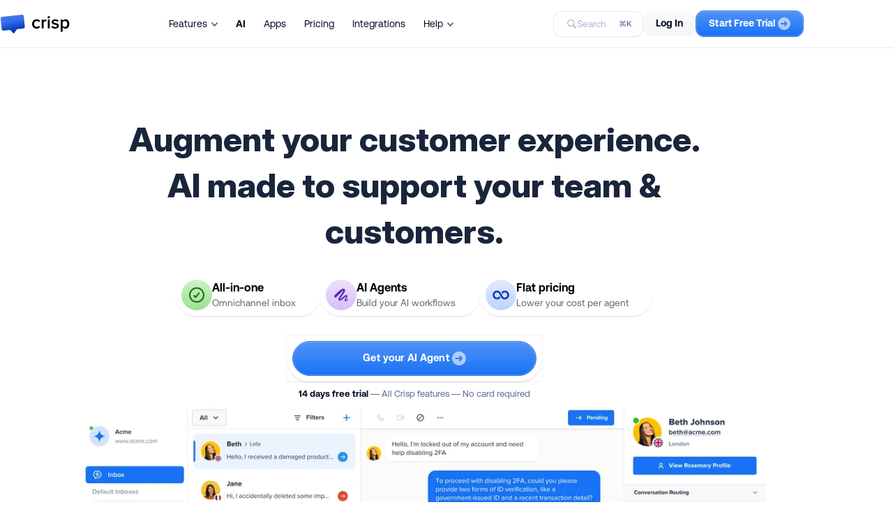

--- FILE ---
content_type: text/html;charset=utf-8
request_url: https://crisp.chat/en/
body_size: 62045
content:
<!DOCTYPE html><html  dir="ltr" lang="en"><head><meta charset="utf-8"><meta name="viewport" content="width=device-width, initial-scale=1"><title>The AI Customer Support Platform for Every Business - Crisp</title><style> </style><style>@font-face{font-display:swap;font-family:Crisp Aeonik Pro Light;font-style:normal;font-weight:lighter;src:url(/_crisp/aeonikpro_light.CxN-CIEw.woff2) format("woff2")}@font-face{font-display:swap;font-family:Crisp Aeonik Pro Regular;font-style:normal;font-weight:400;src:url(/_crisp/aeonikpro_regular.CVLfaHXd.woff2) format("woff2")}@font-face{font-display:swap;font-family:Crisp Aeonik Pro Medium;font-style:normal;font-weight:400;src:url(/_crisp/aeonikpro_medium.NR6ee-b1.woff2) format("woff2")}@font-face{font-display:swap;font-family:Crisp Aeonik Pro Bold;font-style:normal;font-weight:700;src:url(/_crisp/aeonikpro_bold.DiukxAac.woff2) format("woff2")}@font-face{font-display:block;font-family:Crisp Inter Medium;font-style:normal;font-weight:400;src:url(/_crisp/inter_medium.DrI0ki-f.woff2) format("woff2")}@font-face{font-display:block;font-family:Crisp Inter Bold;font-style:normal;font-weight:700;src:url(/_crisp/inter_bold.CTICzzeq.woff2) format("woff2")}.font-sans-light{font-family:Crisp Aeonik Pro Light,sans-serif}.font-sans-regular{font-family:Crisp Aeonik Pro Regular,sans-serif}.font-sans-medium{font-family:Crisp Aeonik Pro Medium,sans-serif}.font-sans-bold{font-family:Crisp Aeonik Pro Bold,sans-serif}.font-title-medium{font-family:Crisp Inter Medium,sans-serif}.font-title-bold{font-family:Crisp Inter Bold,sans-serif}.animated{--animation-duration:.25s;animation-duration:var(--animation-duration);animation-fill-mode:both}.animated--infinite{animation-iteration-count:infinite}.animated--superfast{--animation-duration:.15s}.animated--fast{--animation-duration:.5s}.animated--semislow{--animation-duration:1s}.animated--slow{--animation-duration:1.5s}.animated--delayed{animation-delay:var(--animation-duration)}.animated--bounce-in,.animated--bounce-out,.animated--flip-out-x,.animated--flip-out-y{animation-duration:.75s}.animated--fade-in-up{animation-name:fadeInUp}.animated--fade-out-up{animation-name:fadeOutUp}.animated--fade-in-left{animation-name:fadeInLeft}.animated--fade-out-left{animation-name:fadeOutLeft}.animated--fade-in-right{animation-name:fadeInRight}.animated--fade-out-right{animation-name:fadeOutRight}.animated--fade-in-down{animation-name:fadeInDown}.animated--fade-out-down{animation-name:fadeOutDown}.animated--fade-in-up-small{animation-name:fadeInUpSmall}.animated--fade-in-down-small{animation-name:fadeInDownSmall}.animated--fade-in-down-tiny{animation-name:fadeInDownTiny}.animated--fade-out-down-small{animation-name:fadeOutDownSmall}.animated--fade-in{animation-name:fadeIn}.animated--fade-out{animation-name:fadeOut}.animated--zoom-in{animation-name:zoomIn}.animated--bounce-in{animation-name:bounceIn}@keyframes fadeInUp{0%{opacity:0;transform:translate3d(0,25px,0)}to{opacity:1;transform:translateZ(0)}}@keyframes fadeOutUp{0%{opacity:1;transform:translateZ(0)}to{opacity:0;transform:translate3d(0,25px,0)}}@keyframes fadeInLeft{0%{opacity:0;transform:translate3d(-25px,0,0)}to{opacity:1;transform:none}}@keyframes fadeOutLeft{0%{opacity:1;transform:translateZ(0)}to{opacity:0;transform:translate3d(-25px,0,0)}}@keyframes fadeInRight{0%{opacity:0;transform:translate3d(25px,0,0)}to{opacity:1;transform:none}}@keyframes fadeOutRight{0%{opacity:1;transform:translateZ(0)}to{opacity:0;transform:translate3d(25px,0,0)}}@keyframes fadeInDown{0%{opacity:0;transform:translate3d(0,-25px,0)}to{opacity:1;transform:translateZ(0)}}@keyframes fadeOutDown{0%{opacity:1;transform:translateZ(0)}to{opacity:0;transform:translate3d(0,-25px,0)}}@keyframes fadeInUpSmall{0%{opacity:0;transform:translate3d(0,6px,0)}to{opacity:1;transform:none}}@keyframes fadeInDownSmall{0%{opacity:0;transform:translate3d(0,-6px,0)}to{opacity:1;transform:none}}@keyframes fadeInDownTiny{0%{opacity:0;transform:translate3d(0,-2px,0)}to{opacity:1;transform:none}}@keyframes fadeOutDownSmall{0%{opacity:0;transform:translate3d(0,-6px,0)}to{opacity:1;transform:none}}@keyframes fadeIn{0%{opacity:0}to{opacity:1}}@keyframes fadeOut{0%{opacity:1}to{opacity:0}}@keyframes zoomIn{0%{opacity:0;transform:scale3d(.3,.3,.3)}50%{opacity:1}}@keyframes bounceIn{0%,20%,40%,60%,80%,to{animation-timing-function:cubic-bezier(.215,.61,.355,1)}0%{opacity:0;transform:scale3d(.3,.3,.3)}20%{transform:scale3d(1.1,1.1,1.1)}40%{transform:scale3d(.9,.9,.9)}60%{opacity:1;transform:scale3d(1.03,1.03,1.03)}80%{transform:scale3d(.97,.97,.97)}to{opacity:1;transform:scaleX(1)}}.fade-enter-active,.fade-leave-active{transition:opacity .5s ease}.fade-enter-from,.fade-leave-to{opacity:0}body{color:#242f47;font-family:Crisp Aeonik Pro Regular,sans-serif;font-size:16px}*{font-weight:400!important;margin:0;padding:0;-webkit-font-smoothing:subpixel-antialiased;-moz-osx-font-smoothing:auto}input,textarea{background:#f8f8fc;border:1px solid #555b61;border-radius:1px;color:#030d26;letter-spacing:.5px;outline-style:none;width:440px}input:focus,textarea:focus{border-color:#030d26}input[data-error=true],textarea[data-error=true]{border-color:#d41e1e}button:disabled,input:disabled,textarea:disabled{opacity:.5}input{font-size:16.2px;height:46px;line-height:44px;text-align:center}input:placeholder{color:#a1a1a1}input:-moz-placeholder,input::-moz-placeholder{color:#a1a1a1}input:-ms-input-placeholder{color:#a1a1a1}input::-webkit-input-placeholder{color:#a1a1a1}input[type=search]::-webkit-search-cancel-button,input[type=search]::-webkit-search-decoration{-webkit-appearance:none;appearance:none}textarea{font-size:13.5px;line-height:22px;padding:10px 16px;text-align:left}textarea:placeholder{color:#a1a1a1}textarea:-moz-placeholder,textarea::-moz-placeholder{color:#a1a1a1}textarea:-ms-input-placeholder{color:#a1a1a1}textarea::-webkit-input-placeholder{color:#a1a1a1}a,button{outline:0 none;transition:all .15s ease-in-out;transition-property:background,border,color}a{text-decoration:none}a,a:hover{cursor:pointer}a[data-disabled=true]{opacity:.25}a[data-disabled=true],a[data-disabled=true]:hover{cursor:not-allowed}ul{list-style-type:none}.link-obf{text-decoration:none}.link-obf,.link-obf:hover{cursor:pointer}.link-obf>*{pointer-events:none}::-moz-selection{background:#e8f1fe;color:inherit}::selection{background:#e8f1fe;color:inherit}html.dialog-open body{overflow:hidden}.wow{visibility:hidden}.hidden{display:none!important}.clear{clear:both!important;display:block!important}.dashed{border-bottom:1px dashed #ccc}.space{float:left;margin-inline-start:0}.noselect{-webkit-user-select:none;-moz-user-select:none;user-select:none}.lazy{background-image:none!important}.ellipsis{overflow:hidden!important;text-overflow:ellipsis!important;white-space:nowrap!important}svg.nuxt-icon{height:unset;margin-bottom:0;width:unset}@media(max-width:880px){body .crisp-client #crisp-chatbox-button{bottom:60px!important}body .crisp-client #crisp-chatbox-button>span>span,body .crisp-client #crisp-chatbox-chat{bottom:136px!important}body:has(.page-header--dropdown) .crisp-client #crisp-chatbox-button{bottom:110px!important}body:has(.page-header--dropdown) .crisp-client #crisp-chatbox-button>span>span{bottom:176px!important}body:has(.page-header--dropdown) .crisp-client #crisp-chatbox-chat{bottom:176px!important}}</style><style>.dev-current-breakpoint{background:#000;border:1px solid #fff;bottom:-2px;color:#fff;font-family:monospace;font-size:10px;left:-2px;padding:4px;position:fixed;z-index:9999}.dev-current-breakpoint .dev-current-breakpoint__size{display:none}.dev-current-breakpoint .dev-current-breakpoint__size--max{display:inline}@media(max-width:1280px){.dev-current-breakpoint .dev-current-breakpoint__size{display:none}.dev-current-breakpoint .dev-current-breakpoint__size--large{display:inline}}@media(max-width:1080px){.dev-current-breakpoint .dev-current-breakpoint__size{display:none}.dev-current-breakpoint .dev-current-breakpoint__size--medium{display:inline}}@media(max-width:880px){.dev-current-breakpoint .dev-current-breakpoint__size{display:none}.dev-current-breakpoint .dev-current-breakpoint__size--small{display:inline}}@media(max-width:640px){.dev-current-breakpoint .dev-current-breakpoint__size{display:none}.dev-current-breakpoint .dev-current-breakpoint__size--tiny{display:inline}}@media(max-width:540px){.dev-current-breakpoint .dev-current-breakpoint__size{display:none}.dev-current-breakpoint .dev-current-breakpoint__size--lilliput{display:inline}}</style><style>.error .error__illustration{color:#030d26;display:block;height:auto;margin:0 auto;max-width:120px;width:100%}.error .error__main{margin-top:48px}</style><style>.page-container{overflow-x:clip;position:relative}</style><style>.is-hidden{display:none!important}.page-header .page-header__bar,.page-header .page-header__dropdown,.page-header .page-header__ghost{border-bottom:1px solid transparent}.page-header .page-header__bar,.page-header .page-header__ghost{height:68px}.page-header .page-header__container{left:0;position:fixed;right:0;top:0;transition:top .2s ease-in-out;z-index:100}.page-header .page-header__bar{align-items:center;display:flex;position:relative;transition:all .2s linear;transition-property:background-color;z-index:2}.page-header .page-header__sub-bar{-webkit-backdrop-filter:blur(6px) saturate(160%) contrast(45%) brightness(140%);backdrop-filter:blur(6px) saturate(160%) contrast(45%) brightness(140%);background-color:#fffffff0;display:flex;flex-direction:column;max-width:100%;transform:translateZ(0);width:100%}.page-header .page-header__sub-bar .page-header__menu{display:none;height:50px}.page-header .page-header__inner{align-items:center;display:flex;justify-content:center}.page-header .page-header__middle,.page-header .page-header__right{align-items:center;display:flex;flex:0 1 auto}.page-header .page-header__left,.page-header .page-header__right{flex:0 0 auto}.page-header .page-header__left{display:flex}.page-header .page-header__middle{flex:1;padding-inline:42px}.page-header .page-header__right{gap:26px}.page-header .page-header__homepage{padding-block:8px}.page-header .page-header__homepage .page-header__logo{transition:transform .1s ease-in-out}.page-header .page-header__homepage:hover .page-header__logo{-webkit-mask-image:linear-gradient(hsla(0,0%,100%,.85),hsla(0,0%,100%,.85));mask-image:linear-gradient(#ffffffd9,#ffffffd9)}.page-header .page-header__homepage:active .page-header__logo{transform:scale(.97)}.page-header .page-header__menu{display:flex;font-size:14px;-webkit-user-select:none;-moz-user-select:none;user-select:none}.page-header .page-header__menu .page-header__menu-item,.page-header .page-header__menu .page-header__menu-item:last-child{margin-inline-end:0}.page-header .page-header__menu .page-header__menu-item .page-header__menu-link{align-items:center;border-radius:10px;color:#030d26;display:flex;padding:10px 13px;position:relative;transition:all .1s linear;transition-property:background-color,color}.page-header .page-header__menu .page-header__menu-item .page-header__menu-link:hover{background-color:#7d89b01f}.page-header .page-header__menu .page-header__menu-item .page-header__menu-link:active{background-color:#7d89b02e}.page-header .page-header__menu .page-header__menu-item .page-header__menu-link--dropdown,.page-header .page-header__menu .page-header__menu-item .page-header__menu-link--target{cursor:pointer}.page-header .page-header__menu .page-header__menu-item .page-header__menu-link .page-header__menu-arrow{color:transparent;margin-inline-start:6px;margin-bottom:-2px;transition:opacity .1s linear;width:9px}.page-header .page-header__menu .page-header__menu-item--deployed .page-header__menu-link,.page-header .page-header__menu .page-header__menu-item--deployed .page-header__menu-link:active,.page-header .page-header__menu .page-header__menu-item--deployed .page-header__menu-link:hover{background-color:#7d89b01f;color:#1972f5}.page-header .page-header__menu .page-header__menu-item--deployed .page-header__menu-link .page-header__menu-arrow{opacity:.4}.page-header .page-header__search{align-items:center;-webkit-backdrop-filter:blur(6px);backdrop-filter:blur(6px);background-color:#fff9;border:1px solid rgba(203,219,244,.55);border-radius:11px;box-shadow:0 1px 2px #00000008;box-sizing:border-box;color:#7d89b0;cursor:pointer;display:none;font-size:13.5px;gap:9px;line-height:34px;outline:0 solid transparent;padding:0 26px 1px 18px;-webkit-user-select:none;-moz-user-select:none;user-select:none}.page-header .page-header__search:active,.page-header .page-header__search:hover{border-color:#1972f5b3}.page-header .page-header__search:hover{background-color:#fffc;color:#404968;outline-color:#1972f526;outline-width:2.5px}.page-header .page-header__search:active{background-color:#ffffffa6;color:#5d6b98;outline-color:#1972f51a;outline-width:1px}.page-header .page-header__search--unavailable{color:#7d89b099;pointer-events:none}.page-header .page-header__search--unavailable .page-header__search-icon{opacity:.6}.page-header .page-header__search--revealed{display:flex}.page-header .page-header__search,.page-header .page-header__search .page-header__search-hotkey{transition:all .2s linear;transition-property:background-color,border,outline,color,box-shadow}.page-header .page-header__search .page-header__search-icon{margin-bottom:-1px}.page-header .page-header__search .page-header__search-label{display:none}.page-header .page-header__search .page-header__search-label--large{display:block}.page-header .page-header__search .page-header__search-hotkey{background-color:#fff;border:1px solid #f8f8fc;border-radius:6px;color:#5d6b98;font-size:11px;line-height:20px;margin-left:12px;margin-right:-16px;padding:0 5px}.page-header .page-header__actions{align-items:center;-moz-column-gap:7px;column-gap:7px;display:flex}.page-header .page-header__actions>*{flex:0 0 auto}.page-header .page-header__actions>:last-child{margin-inline-end:0}.page-header .page-header__actions .page-header__action--hide-small{display:none}.page-header .page-header__actions .page-header__action--signup img{margin-inline:14px -4px}.page-header .page-header__explainer{border-top:1px solid rgba(220,223,234,.6)}.page-header--floating .page-header__bar{-webkit-backdrop-filter:blur(6px) saturate(160%) contrast(45%) brightness(140%);backdrop-filter:blur(6px) saturate(160%) contrast(45%) brightness(140%);background-color:#fffffff0;border-color:#dcdfea99;transform:translateZ(0)}.page-header--floating.page-header--dropdown .page-header__bar,.page-header--floating.page-header--dropdown .page-header__dropdown{border-color:#dcdfea99;transition:none}.page-header--dropdown-sticky .page-header__ghost{height:119px}.page-header:not(.page-header--embedded) .page-header__bar{border-color:#dcdfea99}body:has(.page-progress--visible) .page-header .page-header__container{top:-200px}@media(max-width:1320px){.page-header .page-header__search{min-width:unset}.page-header .page-header__search .page-header__search-label--large{display:none}.page-header .page-header__search .page-header__search-label--small{display:block}}@media(max-width:1280px){.page-header .page-header__search{display:flex}.page-header .page-header__middle{justify-content:center}}@media(max-width:1080px){.page-header .page-header__menu .page-header__menu-item{margin-inline-end:0}.page-header .page-header__menu .page-header__menu-item--hide-medium{display:none}.page-header .page-header__search{background-color:#ffffffbf;height:34px;justify-content:center;padding:0;width:34px}.page-header .page-header__search .page-header__search-icon{margin-bottom:0;margin-left:-1px}.page-header .page-header__search .page-header__search-hotkey,.page-header .page-header__search .page-header__search-label{display:none}.page-header .page-header__middle{padding-inline:20px}.page-header .page-header__right{gap:18px}}@media(max-width:880px){.page-header .page-header__inner{justify-content:space-between}.page-header .page-header__middle{display:none}.page-header .page-header__sub-bar{bottom:0;flex-direction:column-reverse;position:fixed}.page-header .page-header__sub-bar .page-header__menu{align-items:center;border-top:1px solid rgba(220,223,234,.6);display:flex;justify-content:center}.page-header .page-header__sub-bar .page-header__menu-arrow{transform:rotate(180deg)}.page-header .page-header__bar{transition:top .2s ease-in-out!important}.page-header .page-header__dropdown{border-bottom-color:transparent!important}.page-header .page-header__explainer{display:none!important}.page-header .page-header__actions .page-header__action--hide-small{display:none}body:has(.page-progress--visible) .page-header .page-header__container{top:unset}body:has(.page-progress--visible) .page-header .page-header__bar{top:-100px}}@media(max-width:640px){.page-header .page-header__menu .page-header__menu-item--hide-tiny{display:none}.page-header .page-header__right{gap:14px}}@media(max-width:540px){.page-header .page-header__middle{justify-content:flex-end}.page-header .page-header__actions .page-header__tooltip--hide-lilliput{display:none}.page-header .page-header__menu{font-size:13px}.page-header .page-header__menu .page-header__menu-item--hide-lilliput{display:none}}</style><style>.page-wrapper{margin-inline:auto}.page-wrapper--blocks{position:relative}.page-wrapper--blocks>*{margin-bottom:44px}.page-wrapper--regular{max-width:1360px;width:calc(100% - 256px)}.page-wrapper--wide{max-width:1800px;width:calc(100% - 80px)}.page-wrapper--wide .page-wrapper--regular{width:calc(100% - 176px)}@media(max-width:1280px){.page-wrapper--regular{width:calc(100% - 128px)}.page-wrapper--wide,.page-wrapper .page-wrapper--regular{width:calc(100% - 64px)}}@media(max-width:1080px){.page-wrapper--regular{width:calc(100% - 84px)}.page-wrapper--wide{width:calc(100% - 52px)}.page-wrapper .page-wrapper--regular{width:calc(100% - 32px)}}@media(max-width:880px){.page-wrapper--regular{width:calc(100% - 48px)}.page-wrapper--wide{width:calc(100% - 40px)}.page-wrapper .page-wrapper--regular{width:calc(100% - 8px)}}@media(max-width:640px){.page-wrapper--regular{width:calc(100% - 40px)}.page-wrapper--wide{width:calc(100% - 28px)}.page-wrapper .page-wrapper--regular{width:calc(100% - 12px)}}@media(max-width:540px){.page-wrapper--regular{width:calc(100% - 32px)}.page-wrapper--wide,.page-wrapper .page-wrapper--regular{width:calc(100% - 16px)}}</style><style>.common-logo{background-position:0;background-repeat:no-repeat;background-size:contain;display:block}.common-logo--default.common-logo--logo{background-image:url(/_crisp/logo_default.CAcEYNWF.svg?data)}.common-logo--default.common-logo--icon{background-image:url("data:image/svg+xml;charset=utf-8,%3Csvg xmlns='http://www.w3.org/2000/svg' xmlns:xlink='http://www.w3.org/1999/xlink' width='48' height='38' viewBox='0 0 48 38'%3E%3Cdefs%3E%3Cpath id='a' d='M0 0h1600v13740H0z'/%3E%3Cpath id='b' d='M0 0h47.602v36.78H0z'/%3E%3Cpath id='d' d='m45.337 2.77.003.024 2.166 20.878a3 3 0 0 1-2.647 3.29l-12.926 1.46-4.767 7.554a1.5 1.5 0 0 1-2.342.248l-6.16-6.304-13.17 1.489a3 3 0 0 1-3.322-2.685L.094 7.786a3 3 0 0 1 2.653-3.278L42.023.122a3 3 0 0 1 3.314 2.649'/%3E%3ClinearGradient id='c' x1='60.317%25' x2='45.545%25' y1='83.851%25' y2='31.557%25'%3E%3Cstop offset='0%25' stop-color='%23003ab8'/%3E%3Cstop offset='100%25' stop-color='%233770ec'/%3E%3C/linearGradient%3E%3Cfilter id='e' width='111.6%25' height='115%25' x='-5.8%25' y='-7.5%25' filterUnits='objectBoundingBox'%3E%3CfeMorphology in='SourceAlpha' radius='1.5' result='shadowSpreadInner1'/%3E%3CfeGaussianBlur in='shadowSpreadInner1' result='shadowBlurInner1' stdDeviation='1.5'/%3E%3CfeOffset dx='1' dy='1' in='shadowBlurInner1' result='shadowOffsetInner1'/%3E%3CfeComposite in='shadowOffsetInner1' in2='SourceAlpha' k2='-1' k3='1' operator='arithmetic' result='shadowInnerInner1'/%3E%3CfeColorMatrix in='shadowInnerInner1' values='0 0 0 0 1 0 0 0 0 1 0 0 0 0 1 0 0 0 0.156523164 0'/%3E%3C/filter%3E%3C/defs%3E%3Cg fill='none' fill-rule='evenodd' transform='translate(-120 -12495)'%3E%3Cuse xlink:href='%23a' fill='%23fff'/%3E%3Cg transform='rotate(.25 -2863735.564 33768.215)'%3E%3Cuse xlink:href='%23d' fill='url(%23c)'/%3E%3Cuse xlink:href='%23d' fill='%23000' filter='url(%23e)'/%3E%3Cpath stroke='%23000' stroke-linejoin='square' stroke-opacity='.146' d='M42.078.619a2.5 2.5 0 0 1 1.839.532c.5.399.847.99.923 1.671l2.169 20.902c.07.682-.14 1.33-.54 1.825-.398.496-.985.84-1.666.917l-13.165 1.486-4.895 7.758a.997.997 0 0 1-1.335.338l-6.558-6.652-13.412 1.516a2.5 2.5 0 0 1-1.839-.529 2.5 2.5 0 0 1-.925-1.668L.592 7.736a2.5 2.5 0 0 1 .544-1.82c.4-.493.986-.835 1.666-.911Z'/%3E%3C/g%3E%3C/g%3E%3C/svg%3E")}.common-logo--black.common-logo--logo{background-image:url("data:image/svg+xml;charset=utf-8,%3Csvg xmlns='http://www.w3.org/2000/svg' width='136' height='37' viewBox='0 0 136 37'%3E%3Cpath d='M71.47 27.432c3.384 0 5.436-1.44 6.66-3.096l-2.484-2.304c-.972 1.332-2.304 2.052-3.996 2.052-3.168 0-5.256-2.412-5.256-5.796s2.088-5.76 5.256-5.76q2.538 0 3.996 2.052l2.484-2.304c-1.224-1.656-3.276-3.096-6.66-3.096-5.292 0-9 3.852-9 9.108 0 5.292 3.708 9.144 9 9.144M84.984 27V15.156c.756-1.224 2.88-2.304 4.464-2.304q.702 0 1.188.108V9.216c-2.268 0-4.356 1.296-5.652 2.952V9.612h-3.78V27zM95.33 7.488c1.295 0 2.34-1.044 2.34-2.34s-1.045-2.34-2.34-2.34c-1.26 0-2.34 1.044-2.34 2.34s1.08 2.34 2.34 2.34M97.236 27V9.612h-3.78V27zM107.835 27.432c4.68 0 7.236-2.34 7.236-5.4 0-6.912-10.512-4.608-10.512-7.704 0-1.224 1.26-2.124 3.24-2.124 2.16 0 4.104.9 5.148 2.088l1.584-2.664c-1.584-1.404-3.816-2.448-6.768-2.448-4.392 0-6.84 2.448-6.84 5.292 0 6.66 10.512 4.212 10.512 7.632 0 1.368-1.152 2.34-3.42 2.34s-4.68-1.188-5.904-2.448l-1.728 2.736c1.8 1.764 4.5 2.7 7.452 2.7M128.009 27.432c4.5 0 7.704-3.42 7.704-9.144s-3.204-9.108-7.704-9.108c-2.268 0-4.284 1.08-5.58 2.808V9.612h-3.78v24.012h3.78v-9.036c1.404 1.872 3.384 2.844 5.58 2.844m-1.116-3.348c-1.764 0-3.636-1.08-4.464-2.34v-6.876c.828-1.296 2.7-2.34 4.464-2.34 2.988 0 4.896 2.412 4.896 5.76 0 3.384-1.908 5.796-4.896 5.796M46.007 2.865l.003.023 2.074 20.888a3 3 0 0 1-2.661 3.279L32.49 28.458l-4.8 7.533a1.5 1.5 0 0 1-2.343.238l-6.132-6.331L6.04 31.329a3 3 0 0 1-3.31-2.7L.742 7.683a3 3 0 0 1 2.666-3.266L42.704.202a3 3 0 0 1 3.303 2.663'/%3E%3C/svg%3E")}.common-logo--black.common-logo--icon{background-image:url("data:image/svg+xml;charset=utf-8,%3Csvg xmlns='http://www.w3.org/2000/svg' xmlns:xlink='http://www.w3.org/1999/xlink' width='48' height='38' viewBox='0 0 48 38'%3E%3Cdefs%3E%3Cpath id='a' d='M0 0h1600v13740H0z'/%3E%3Cpath id='b' d='M0 0h47.602v36.78H0z'/%3E%3C/defs%3E%3Cg fill='none' fill-rule='evenodd' transform='translate(-120 -12495)'%3E%3Cuse xlink:href='%23a' fill='%23fff'/%3E%3Cpath fill='%23000' d='m165.405 12498.654.003.023 2.075 20.888a3 3 0 0 1-2.662 3.279l-12.932 1.403-4.8 7.533a1.5 1.5 0 0 1-2.343.238l-6.132-6.331-13.176 1.431a3 3 0 0 1-3.31-2.7l-1.987-20.947a3 3 0 0 1 2.667-3.266l39.295-4.214a3 3 0 0 1 3.302 2.663'/%3E%3C/g%3E%3C/svg%3E")}.common-logo--small{height:26px}.common-logo--small.common-logo--logo{width:87px}.common-logo--small.common-logo--icon{width:33px}.common-logo--medium{height:30px}.common-logo--medium.common-logo--logo{width:100px}.common-logo--medium.common-logo--icon{width:38px}.common-logo--large{height:36px}.common-logo--large.common-logo--logo{width:120px}.common-logo--large.common-logo--icon{width:46px}</style><style>.nuxt-icon{height:1em;margin-bottom:.125em;vertical-align:middle;width:1em}.nuxt-icon--fill,.nuxt-icon--fill *{fill:currentColor}</style><style>.common-icon{-o-object-fit:contain;object-fit:contain}.common-icon--block{display:block}.common-icon--grayscaled{filter:grayscale(100%)}</style><style>.common-tooltip{--tooltip-x-offset:0%;cursor:context-menu;display:inline-block;position:relative}.common-tooltip .common-tooltip__overlay{cursor:default;display:block;font-weight:400;line-height:17px;opacity:0;position:absolute;transition:all .15s linear;transition-property:opacity,transform;-webkit-user-select:none;-moz-user-select:none;user-select:none;visibility:hidden;z-index:1000}.common-tooltip .common-tooltip__value{-webkit-backdrop-filter:blur(4px);backdrop-filter:blur(4px);background-color:#ffffffe6;border:1px solid rgba(220,223,234,.6);border-radius:10px;box-shadow:0 3px 6px #1018280d;display:inline-block;font-size:12px;letter-spacing:.15px;max-width:min(300px,80vw);padding:7px 12px 8px;text-align:center;-webkit-user-select:none;-moz-user-select:none;user-select:none;width:-moz-max-content;width:max-content}.common-tooltip .common-tooltip__value,.common-tooltip .common-tooltip__value a{color:#344055}.common-tooltip .common-tooltip__value a{text-decoration:underline}.common-tooltip .common-tooltip__wrapped{display:inline-block}.common-tooltip--top .common-tooltip__overlay{bottom:100%;padding-bottom:7px;transform:translateY(-2px) translate(var(--tooltip-x-offset))}.common-tooltip--bottom .common-tooltip__overlay{padding-top:7px;top:100%;transform:translateY(2px) translate(var(--tooltip-x-offset))}.common-tooltip--left .common-tooltip__overlay{text-align:left}.common-tooltip--center{--tooltip-x-offset:-50%}.common-tooltip--center .common-tooltip__overlay{left:50%;text-align:center}.common-tooltip--center .common-tooltip__overlay .common-tooltip__value{bottom:100%;left:50%;position:absolute;transform:translate(-50%)}.common-tooltip--right .common-tooltip__overlay{right:-8px;text-align:right}.common-tooltip--block{display:block}.common-tooltip--auto-width .common-tooltip__overlay{width:100%}.common-tooltip--visible .common-tooltip__overlay{opacity:1;visibility:visible}.common-tooltip--visible.common-tooltip--bottom .common-tooltip__overlay,.common-tooltip--visible.common-tooltip--top .common-tooltip__overlay{transform:translateY(0) translate(var(--tooltip-x-offset))}</style><style>.common-button{align-items:center;border:1px solid transparent;cursor:pointer;display:inline-flex;justify-content:center;transition:all .1s linear;transition-property:border-color,transform;-webkit-user-select:none;-moz-user-select:none;user-select:none}.common-button:active{transform:translateY(1px)}.common-button .common-button__icon{fill:currentcolor}.common-button .common-button__icon--left{margin-inline-end:6px}.common-button .common-button__icon--right{margin-inline-start:4px}.common-button .common-button__label{font-style:normal}.common-button--disabled{opacity:.5;pointer-events:none}.common-button--small{border-radius:12px;padding:6px 18px}.common-button--small .common-button__label{font-size:14px;letter-spacing:.1px;line-height:26px;margin-top:-2px}.common-button--small.common-button--roundish{border-radius:20px}.common-button--medium{border-radius:14px;padding:10px 20px}.common-button--medium .common-button__label{font-size:14.5px;letter-spacing:.15px;line-height:27px;margin-top:-3px}.common-button--medium.common-button--roundish{border-radius:30px}.common-button--large{border-radius:16px;padding:12px 22px}.common-button--large .common-button__label{font-size:20px;letter-spacing:.2px;line-height:28px;margin-top:-4px}.common-button--large.common-button--roundish{border-radius:40px}.common-button--black{border-color:#030d26}.common-button--black:hover{border-color:#4a5164}.common-button--blue{border-color:#3d7fde}.common-button--blue:hover{border-color:#1d58ac}.common-button--purple{border-color:#8949f3}.common-button--purple:hover{border-color:#5b0fdb}.common-button--white{border-color:#12376914}.common-button--white:hover{border-color:#12376930}.common-button--orange{border-color:#ff602a}.common-button--orange:hover{border-color:#d73700}.common-button--teal{border-color:#1c717c}.common-button--teal:hover{border-color:#0d353a}.common-button--dark-grey{border-color:#030d26}.common-button--dark-grey:hover{border-color:#4a5164}.common-button--black{background:linear-gradient(180deg,#ffffff29,#fff0),#030d26;box-shadow:inset 0 0 0 1px #030d26;color:#fff}.common-button--grey{-webkit-backdrop-filter:blur(7px);backdrop-filter:blur(7px);background:linear-gradient(180deg,#00000005,#0000000a);border:0;color:#030d26}.common-button--grey:active,.common-button--grey:hover{background:linear-gradient(180deg,#00000008,#0000000f)}.common-button--dark-grey{background:linear-gradient(180deg,#ffffff29,#fff0),#212121;box-shadow:inset 0 0 0 1px #212121;color:#fff}.common-button--blue{background:linear-gradient(180deg,#ffffff3d,#fff0),#1972f5;box-shadow:inset 0 0 0 1px #fff3;color:#fff}.common-button--teal{background:linear-gradient(180deg,#ffffff24,#fff0),#20808d;border-color:#20808d}.common-button--orange,.common-button--teal{box-shadow:inset 0 0 0 1px #ffffff1a;color:#fff}.common-button--orange{background:linear-gradient(180deg,#ffffff24,#fff0),#ff8258;border-color:#ff6f3e}.common-button--green{background:linear-gradient(180deg,#ffffff24,#fff0),#6bba4e;border-color:#5fac43}.common-button--green,.common-button--purple{box-shadow:inset 0 0 0 1px #ffffff1a;color:#fff}.common-button--purple{background:linear-gradient(180deg,#ffffff2e,#fff0),#955cf4}.common-button--white{background:#fff;box-shadow:0 1px 2px #2a3b511f;color:#344054}.common-button--white:active{box-shadow:0 1px 1px #2a3b511a}.common-button--white-blue{background:#fff;border:1px solid rgba(25,114,245,.3);box-shadow:0 1px 2px #2a3b511f;color:#1972f5e6;transition:all .1s linear}.common-button--white-blue:active,.common-button--white-blue:hover{border:1px solid rgba(25,114,245,.6);box-shadow:0 1px 1px #2a3b511a;color:#1972f5}.common-button--white-green{background:#fff;border:1px solid rgba(95,172,67,.3);box-shadow:0 1px 2px #2a3b511f;color:#5fac43e6;transition:all .1s linear}.common-button--white-green:active,.common-button--white-green:hover{border:1px solid rgba(95,172,67,.6);box-shadow:0 1px 1px #2a3b511a;color:#5fac43}.common-button--white-orange{background:#fff;border:1px solid rgba(255,111,62,.3);box-shadow:0 1px 2px #2a3b511f;color:#ff6f3ee6;transition:all .1s linear}.common-button--white-orange:active,.common-button--white-orange:hover{border:1px solid rgba(255,111,62,.6);box-shadow:0 1px 1px #2a3b511a;color:#ff6f3e}</style><style>.page-header-dropdown .page-header-dropdown__wrapper{display:flex;inset-inline:0;margin:0;max-width:100%;overflow-x:auto;overflow-y:hidden;padding:0;position:relative;scrollbar-width:none;width:100%}.page-header-dropdown .page-header-dropdown__wrapper--scrollable-left{-webkit-mask-image:linear-gradient(90deg,transparent,transparent 38px,#000 56px,#000);mask-image:linear-gradient(90deg,transparent,transparent 38px,#000 56px,#000)}.page-header-dropdown .page-header-dropdown__wrapper--scrollable-right{-webkit-mask-image:linear-gradient(270deg,transparent,transparent 38px,#000 56px,#000);mask-image:linear-gradient(270deg,transparent,transparent 38px,#000 56px,#000)}.page-header-dropdown .page-header-dropdown__wrapper--scrollable-both{-webkit-mask-image:linear-gradient(270deg,transparent,transparent 38px,#000 56px,#000,#000 calc(100% - 56px),transparent calc(100% - 38px),transparent);mask-image:linear-gradient(270deg,transparent,transparent 38px,#000 56px,#000,#000 calc(100% - 56px),transparent calc(100% - 38px),transparent)}.page-header-dropdown .page-header-dropdown__menu,.page-header-dropdown .page-header-dropdown__wrapper{flex:1}.page-header-dropdown .page-header-dropdown__scroll-icon{align-items:center;display:flex;height:48px;justify-content:center;pointer-events:none;position:absolute;top:0;width:48px;z-index:2}.page-header-dropdown .page-header-dropdown__scroll-icon--left{left:0}.page-header-dropdown .page-header-dropdown__scroll-icon--right{right:0}.page-header-dropdown .page-header-dropdown__menu{display:flex;justify-content:center}.page-header-dropdown .page-header-dropdown__menu .page-header-dropdown__item{display:flex;flex-direction:column;padding:6px 4px;position:relative}.page-header-dropdown .page-header-dropdown__menu .page-header-dropdown__item .page-header-dropdown__link{align-items:center;display:flex;justify-content:center;padding:6px 12px;white-space:nowrap}.page-header-dropdown .page-header-dropdown__menu .page-header-dropdown__item .page-header-dropdown__link--hovered .page-header-dropdown__title,.page-header-dropdown .page-header-dropdown__menu .page-header-dropdown__item .page-header-dropdown__link:hover .page-header-dropdown__title{color:#1972f5}.page-header-dropdown .page-header-dropdown__menu .page-header-dropdown__item .page-header-dropdown__link>*{display:block}.page-header-dropdown .page-header-dropdown__menu .page-header-dropdown__item .page-header-dropdown__link .page-header-dropdown__icon{color:#1972f5;margin-top:-2px;margin-inline:-3px 6px}.page-header-dropdown .page-header-dropdown__menu .page-header-dropdown__item .page-header-dropdown__link .page-header-dropdown__title{font-size:14px;line-height:24px;margin-top:-2px}.page-header-dropdown .page-header-dropdown__menu .page-header-dropdown__item:after{background-color:#1972f5;content:"";height:0;inset-inline:0;bottom:-1px;position:absolute;transition:height .1s linear;z-index:3}.page-header-dropdown .page-header-dropdown__menu .page-header-dropdown__item--active:after{height:4px}@media(max-width:1280px){.page-header-dropdown .page-header-dropdown__menu{justify-content:center}.page-header-dropdown .page-header-dropdown__menu .page-header-dropdown__item{flex:0}}@media(max-width:1080px){.page-header-dropdown .page-header-dropdown__wrapper{padding:0;width:100%}.page-header-dropdown .page-header-dropdown__menu .page-header-dropdown__item{padding:6px 2px}.page-header-dropdown .page-header-dropdown__menu .page-header-dropdown__item .page-header-dropdown__link{padding:6px 8px}.page-header-dropdown .page-header-dropdown__menu .page-header-dropdown__item .page-header-dropdown__link .page-header-dropdown__icon{height:15px;margin-inline:-3px 3px;width:15px}.page-header-dropdown .page-header-dropdown__menu .page-header-dropdown__item .page-header-dropdown__link .page-header-dropdown__title{font-size:12px}}@media(max-width:880px){.page-header-dropdown{border-bottom:0;border-top:1px solid transparent;bottom:50px}.page-header-dropdown .page-header-dropdown__wrapper{padding:0 20px;width:calc(100% - 40px)}.page-header-dropdown .page-header-dropdown__menu .page-header-dropdown__item:after{bottom:unset;top:0}}@media(hover:none){.page-header-dropdown .page-header-dropdown__menu .page-header-dropdown__item .page-header-dropdown__link:hover{border-color:transparent;box-shadow:none;outline-color:transparent}.page-header-dropdown .page-header-dropdown__menu .page-header-dropdown__item .page-header-dropdown__link:hover span{color:unset!important}.page-header-dropdown .page-header-dropdown__menu .page-header-dropdown__item .page-header-dropdown__link:active span{color:#1972f5!important}}</style><style>.common-grid-link{background-color:transparent;border:1px solid transparent;border-radius:12px;color:#030d26;outline:0 solid transparent;outline-offset:1px;transition:all .1s linear;transition-property:outline,transform}.common-grid-link--hovered,.common-grid-link:hover{border-color:#1972f5;cursor:pointer;outline-color:#1972f526;outline-width:1.5px}.common-grid-link--hovered,.common-grid-link--hovered:active,.common-grid-link:hover,.common-grid-link:hover:active{box-shadow:0 1px 1px #1018280d}.common-grid-link--hovered:active,.common-grid-link:hover:active{outline-color:#1972f51a;outline-width:1px;transform:translateY(1px)}.common-grid-link--selected{color:#1972f5}.common-grid-link--background{background-color:#ffffff80;border-color:#dcdfea;box-shadow:0 1px 2px #1018280d}</style><style>.page-content{background-color:#fff;padding-bottom:160px;padding-top:58px}.page-content--showcase{padding-top:0}@media(max-width:1080px){.page-content{padding-bottom:120px}}@media(max-width:640px){.page-content:not(.page-content--showcase){padding-bottom:90px;padding-top:52px}}</style><style>.home-hero{margin-bottom:90px;margin-top:-32px;min-height:1140px}.home-hero .home-hero__inner{height:920px}.home-hero .home-hero__benefits{margin-block:12px 26px}.home-hero .home-hero__app{margin-inline:auto;margin-top:50px}.home-hero .page-main-title .page-main-title__wrapper{margin-inline:14px;width:calc(100% - 28px)}.home-hero .emphasis{position:relative}.home-hero .emphasis .emphasis-text{position:relative;z-index:1}.home-hero .emphasis:after{aspect-ratio:252/20;background-image:url(/_crisp/emphasis.D_YpX1rz.svg);background-position:50%;background-repeat:no-repeat;background-size:contain;content:"";display:inline-block;height:20px;position:absolute;right:-12px;top:calc(100% - 13px);z-index:0}@media(max-width:1500px){.home-hero{margin-bottom:0;min-height:1070px}.home-hero .home-hero__inner{height:800px}.home-hero .common-hero__wrapper{padding-top:42px}.home-hero .common-hero__pill-link{display:none}.home-hero .home-hero__benefits{margin-block:12px}.home-hero .home-hero__app{margin-top:12px}.home-hero .page-main-title .page-main-title__benefits,.home-hero .page-main-title .page-main-title__buttons{margin-top:28px}}@media(max-width:1080px){.home-hero{min-height:1000px}.home-hero .home-hero__inner{height:720px}.home-hero .page-main-title .page-main-title__title{font-size:42px;line-height:54px}}@media(max-width:880px){.home-hero{min-height:900px}.home-hero .home-hero__inner{height:650px}.home-hero .page-main-title .page-main-title__title{font-size:38px;line-height:50px}.home-hero .emphasis:after{height:16px;top:calc(100% - 10px)}}@media(max-width:640px){.home-hero .page-main-title .page-main-title__wrapper{margin-inline:6px;width:calc(100% - 12px)}.home-hero .page-main-title .page-main-title__title{font-size:32px;line-height:40px}.home-hero .page-main-title .page-main-title__benefits,.home-hero .page-main-title .page-main-title__buttons{margin-top:14px}}@media(max-width:540px){.home-hero .page-main-title .page-main-title__title{font-size:30px;line-height:38px}.home-hero .emphasis:after{display:none}}@media(max-width:440px){.home-hero{min-height:700px}.home-hero .home-hero__inner{height:600px}.home-hero .page-main-title .page-main-title__buttons{display:none}}</style><style>.common-hero{position:relative}.common-hero .common-hero__wrapper{align-items:center;display:flex;flex-direction:column;gap:32px;justify-content:center;max-width:100%;padding-top:72px;position:relative;text-align:center;z-index:10}.common-hero .common-hero__wrapper .common-hero__screenshot{-webkit-backdrop-filter:blur(63.5px);backdrop-filter:blur(63.5px);border:8px solid hsla(0,0%,100%,.46);border-radius:22px 22px 0 0;-webkit-mask-image:linear-gradient(180deg,#000 calc(100% - 80px),transparent);mask-image:linear-gradient(180deg,#000 calc(100% - 80px),transparent)}.common-hero .common-hero__background{inset:0;position:absolute}.common-hero .common-hero__pill,.common-hero .common-hero__pill-link{margin-bottom:-10px;margin-top:-56px}.common-hero--showcase .common-hero__wrapper{padding-top:110px}.common-hero--showcase.common-hero--subpage .common-hero__wrapper{padding-top:179px}.common-hero--columns .common-hero__wrapper{align-items:flex-start;flex-direction:row;gap:64px;text-align:left}.common-hero--columns .common-hero__wrapper>div:last-child{flex-shrink:0}.common-hero--columns .common-hero__wrapper .common-hero__title .page-main-title__wrapper *{justify-content:start;text-align:left}@media(max-width:1080px){.common-hero--columns .common-hero__wrapper{align-items:center;flex-direction:column;text-align:center}.common-hero--columns .common-hero__wrapper>div:last-child{flex-shrink:unset;margin:0 24px}.common-hero--columns .common-hero__wrapper .common-hero__title .page-main-title__wrapper *{justify-content:center;text-align:center}}@media(max-width:880px){.common-hero--showcase.common-hero--subpage .common-hero__wrapper{padding-top:128px}}</style><style>.common-pill-link{align-items:center;-webkit-backdrop-filter:blur(2px);backdrop-filter:blur(2px);background-color:#ffffffd6;border-radius:100px;box-shadow:0 2px #00000014;-moz-column-gap:8px;column-gap:8px;cursor:pointer;display:flex;margin:0 12px;padding:6px 8px;transition:all .1s linear;transition-property:background-color,transform,box-shadow}.common-pill-link .common-pill-link__badge{background-image:linear-gradient(180deg,#1972f5,#0456ce);border-radius:100px;color:#fff;display:inline-block;font-size:12px;line-height:22px;margin-right:8px;padding:0 8px}.common-pill-link .common-pill-link__label{color:#095ad2;font-size:14px;letter-spacing:.1px;line-height:16px;-webkit-user-select:none;-moz-user-select:none;user-select:none}.common-pill-link .common-pill-link__chevron{color:#095ad2;flex:0 0 auto;opacity:.4}.common-pill-link:active,.common-pill-link:hover{background-color:#fffffff0}.common-pill-link:hover{box-shadow:0 3px #0000001f;transform:translateY(-1px)}.common-pill-link:active{box-shadow:0 1px #0000001a;transform:translateY(1px)}</style><style>.page-main-title{text-align:center}.page-main-title .page-main-title__title-wrapper{align-items:center;display:flex;gap:16px;justify-content:center}.page-main-title .page-main-title__title{font-size:48px;text-align:center}.page-main-title .page-main-title__description{font-size:18px;line-height:26px;margin-top:22px;text-align:center}.page-main-title .page-main-title__benefits,.page-main-title .page-main-title__buttons{display:flex;justify-content:center;margin-top:34px}.page-main-title .page-main-title__benefits{padding-inline:10px}.page-main-title .page-main-title__buttons .common-buttons{flex-wrap:wrap;justify-content:center}.page-main-title .page-main-title__explainer{font-size:13px;line-height:16px;margin-top:9px}.page-main-title--dark .page-main-title__title{-webkit-background-clip:text;background-clip:text;background-image:linear-gradient(-14deg,#0f1e35 7%,#0f1e35cc 78%);-webkit-text-fill-color:transparent;text-fill-color:transparent}.page-main-title--dark .page-main-title__title::-moz-selection,.page-main-title--dark .page-main-title__title>::-moz-selection{color:#000;-webkit-text-fill-color:#0f1e35;text-fill-color:#0f1e35}.page-main-title--dark .page-main-title__title::selection,.page-main-title--dark .page-main-title__title>::selection{color:#000;-webkit-text-fill-color:#0f1e35;text-fill-color:#0f1e35}.page-main-title--dark .page-main-title__description{color:#3b4767}.page-main-title--dark .page-main-title__explainer{color:#344055}.page-main-title--black .page-main-title__title{color:#19253b}.page-main-title--black .page-main-title__description,.page-main-title--black .page-main-title__explainer{color:#344055}.page-main-title--white .page-main-title__title{color:#fff}.page-main-title--white .page-main-title__title::-moz-selection,.page-main-title--white .page-main-title__title>::-moz-selection{color:#0f1e35}.page-main-title--white .page-main-title__title::selection,.page-main-title--white .page-main-title__title>::selection{color:#0f1e35}.page-main-title--white .page-main-title__description,.page-main-title--white .page-main-title__explainer{color:#fff}.page-main-title--small .page-main-title__wrapper{max-width:760px}.page-main-title--medium .page-main-title__wrapper{max-width:900px}.page-main-title--full .page-main-title__wrapper,.page-main-title--large .page-main-title__wrapper{max-width:1040px}.page-main-title--sans .page-main-title__title{letter-spacing:-1.2px;line-height:56px}.page-main-title--title .page-main-title__title{letter-spacing:0;line-height:66px}@media(min-width:1080px){.page-main-title--full .page-main-title__wrapper{width:100%}}@media(max-width:880px){.page-main-title .page-main-title__title{font-size:38px}.page-main-title--sans .page-main-title__title{line-height:46px}.page-main-title--title .page-main-title__title{line-height:50px}}</style><style>.common-benefit-pills{align-items:flex-start;display:flex;flex-flow:row wrap;gap:15px;justify-content:center}.common-benefit-pills>*{animation:fadeInUpSmall .6s ease-out forwards;opacity:0}.common-benefit-pills>:first-child{animation-delay:.2s}.common-benefit-pills>:nth-child(2){animation-delay:.4s}.common-benefit-pills>:nth-child(3){animation-delay:.6s}.common-benefit-pills>:nth-child(4){animation-delay:.8s}.common-benefit-pills>:nth-child(5){animation-delay:1s}.common-benefit-pills>:nth-child(6){animation-delay:1.2s}@media(max-width:880px){.common-benefit-pills>*{animation:none;opacity:1}}@media(max-width:640px){.common-benefit-pills{display:block}.common-benefit-pills>*{margin-bottom:11px}.common-benefit-pills>:last-child{margin-bottom:0}}</style><style>.common-benefit-pill{align-items:center;-webkit-backdrop-filter:blur(4px);backdrop-filter:blur(4px);background-color:#ffffffd6;border-radius:32px;box-shadow:0 2px 2px #00000014;-moz-column-gap:14px;column-gap:14px;display:flex;padding:8px 35px 8px 8px}.common-benefit-pill .common-benefit-pill__icon{align-items:center;border-radius:50%;color:#030d26;display:flex;flex:0 0 auto;height:44px;justify-content:center;width:44px}.common-benefit-pill .common-benefit-pill__text{cursor:default;flex:1;text-align:left}.common-benefit-pill .common-benefit-pill__text>*{display:block}.common-benefit-pill .common-benefit-pill__text .common-benefit-pill__label{color:#000;font-size:16px;margin-top:-1px}.common-benefit-pill .common-benefit-pill__text .common-benefit-pill__description{color:#0009;font-size:13.5px;margin-top:5px}.common-benefit-pill--blue .common-benefit-pill__icon{background-image:linear-gradient(180deg,#e2ebff,#c0d3fd);color:#003dc3}.common-benefit-pill--purple .common-benefit-pill__icon{background-image:linear-gradient(180deg,#ede2fd,#d5c0f9);color:#5a28b0}.common-benefit-pill--green .common-benefit-pill__icon{background-image:linear-gradient(180deg,#ccf2c7,#9de195);color:#156f08}.common-benefit-pill--icon-paint-fill .common-benefit-pill__icon svg{fill:currentcolor}.common-benefit-pill--icon-paint-stroke .common-benefit-pill__icon svg path{stroke:currentcolor}</style><style>.common-signup-cta .common-signup-cta__field{align-items:center;background-color:#fff;border-radius:40px;box-shadow:0 2.5px #00000012;-moz-column-gap:8px;column-gap:8px;display:flex;margin-inline:auto;outline:1px solid rgba(0,0,0,.06);padding:8px;transition:outline .1s ease-in-out;width:-moz-fit-content;width:fit-content}.common-signup-cta .common-signup-cta__button{padding:12px 100px}.common-signup-cta .common-signup-cta__button img{margin-inline:12px -6px}.common-signup-cta .common-signup-cta__button--small{display:none}.common-signup-cta .common-signup-cta__explainer{margin-top:9px;text-align:center}.common-signup-cta--focused .common-signup-cta__field{outline:3px solid rgba(25,114,245,.45);outline-offset:1px}.common-signup-cta--small input{max-width:190px}.common-signup-cta--medium input{max-width:240px}@media(max-width:640px){.common-signup-cta .common-signup-cta__button--large{display:none}.common-signup-cta .common-signup-cta__button--small{display:flex}.common-signup-cta--medium input,.common-signup-cta--small input{max-width:190px}}</style><style>.common-explainer{font-size:13px;line-height:16px}.common-explainer--black{color:#5d6b98}.common-explainer--black>:first-child{color:#030d26}.common-explainer--white{color:#ffffff80}.common-explainer--white>:first-child{color:#fff}</style><style>.home-hero-app{position:relative;width:100%}.home-hero-app .home-hero-app__play,.home-hero-app .home-hero-app__screenshot{cursor:pointer}.home-hero-app .home-hero-app__play{background-color:transparent;border:0;left:50%;position:absolute;top:var(--73f2e486);transform:translate(-50%,-50%);z-index:3}.home-hero-app .home-hero-app__play,.home-hero-app .home-hero-app__play .home-hero-app__play-inner{transition:all .1s linear}.home-hero-app .home-hero-app__play .home-hero-app__play-inner{align-items:center;-webkit-backdrop-filter:blur(10px);backdrop-filter:blur(10px);background-image:linear-gradient(180deg,#485575cc,#030d26cc);border:1px solid #030d26;border-radius:32px;box-shadow:0 0 0 2px #0000002e;-moz-column-gap:15px;column-gap:15px;display:flex;margin-top:-30px;outline:1.5px solid hsla(0,0%,100%,.2);padding-block:9px;padding-inline:11px;transition-property:box-shadow,transform}.home-hero-app .home-hero-app__play .home-hero-app__play-icon{flex:0 0 auto}.home-hero-app .home-hero-app__play .home-hero-app__play-text{flex:1;margin-top:-2px;padding-right:17px;text-align:left}.home-hero-app .home-hero-app__play .home-hero-app__play-text>*{display:block}.home-hero-app .home-hero-app__play .home-hero-app__play-text .home-hero-app__play-title{color:#fff;font-size:15px;letter-spacing:.1px;line-height:18px}.home-hero-app .home-hero-app__play .home-hero-app__play-text .home-hero-app__play-description{color:#ffffffa6;font-size:12.5px;line-height:16px;margin-top:3px}.home-hero-app .home-hero-app__container{align-items:center;display:flex;justify-content:center;position:relative}.home-hero-app .home-hero-app__screenshot-container{margin:0 24px}.home-hero-app .home-hero-app__screenshot-container:before{transition:box-shadow .15s ease-in-out}.home-hero-app .home-hero-app__screenshot{background-color:#fff;display:block;height:min(40vw,500px);-webkit-mask-image:linear-gradient(180deg,#000,#000 70%,transparent);mask-image:linear-gradient(180deg,#000,#000 70%,transparent);overflow:hidden;position:relative;transition:transform .15s ease-in-out}.home-hero-app .home-hero-app__screenshot,.home-hero-app .home-hero-app__screenshot img{border-radius:12px;max-width:100%}.home-hero-app .home-hero-app__scene-left{aspect-ratio:300/466.5;-webkit-backdrop-filter:blur(8px);backdrop-filter:blur(8px);background-color:#fffffff0;border-radius:12px;box-shadow:0 6px 6px #00000005,0 8px 24px #0000001f;left:-10%;position:absolute;top:16%;z-index:2}.home-hero-app .home-hero-app__content:active .home-hero-app__play .home-hero-app__play-inner,.home-hero-app .home-hero-app__content:hover .home-hero-app__play .home-hero-app__play-inner{background-image:linear-gradient(180deg,#485575d2,#030d26d2)}.home-hero-app .home-hero-app__content:hover .home-hero-app__screenshot{transform:scale(.995)}.home-hero-app .home-hero-app__content:hover .home-hero-app__screenshot-container:before{box-shadow:0 6px 12px 2px #00000008}.home-hero-app .home-hero-app__content:hover .home-hero-app__play{opacity:1!important}.home-hero-app .home-hero-app__content:hover .home-hero-app__play .home-hero-app__play-inner{box-shadow:0 1.5px 0 1px #0000003d;transform:translateY(-2px)}.home-hero-app .home-hero-app__content:active .home-hero-app__screenshot{transform:scale(.991)}.home-hero-app .home-hero-app__content:active .home-hero-app__play .home-hero-app__play-inner{box-shadow:0 2px #0000001a;transform:translateY(1px)}.home-hero-app img{-webkit-user-select:none;-moz-user-select:none;user-select:none}@media(max-width:1280px){.home-hero-app .home-hero-app__scene-left{left:-5%}}@media(max-width:1080px){.home-hero-app .home-hero-app__screenshot,.home-hero-app .home-hero-app__screenshot img{border-radius:8px}.home-hero-app .home-hero-app__scene-left{border-radius:8px;left:-4%;top:18%;width:260px}}@media(max-width:880px){.home-hero-app .home-hero-app__play .home-hero-app__play-inner{border-radius:50%;padding:11px}.home-hero-app .home-hero-app__play .home-hero-app__play-text,.home-hero-app .home-hero-app__scene-left{display:none}}</style><style>.common-ghost-container{position:relative;z-index:2}.common-ghost-container .common-ghost-container__titlebar{align-items:center;display:flex;margin-block:-2px;padding-bottom:9px;position:relative;z-index:3}.common-ghost-container .common-ghost-container__titlebar .common-ghost-container__titlebar-controls{align-items:center;-moz-column-gap:7px;column-gap:7px;display:flex;flex:0 0 auto;padding-left:10px}.common-ghost-container .common-ghost-container__titlebar .common-ghost-container__titlebar-controls .common-ghost-container__titlebar-control{background-color:#000;border:.5px solid red;border-radius:50%;height:10px;width:10px}.common-ghost-container .common-ghost-container__titlebar .common-ghost-container__titlebar-controls .common-ghost-container__titlebar-control:first-child{background-color:#ff5e57;border-color:#e24238}.common-ghost-container .common-ghost-container__titlebar .common-ghost-container__titlebar-controls .common-ghost-container__titlebar-control:nth-child(2){background-color:#febc2c;border-color:#e19e1c}.common-ghost-container .common-ghost-container__titlebar .common-ghost-container__titlebar-controls .common-ghost-container__titlebar-control:nth-child(3){background-color:#28c841;border-color:#1eab25}.common-ghost-container .common-ghost-container__titlebar .common-ghost-container__titlebar-controls .common-ghost-container__titlebar-control:active,.common-ghost-container .common-ghost-container__titlebar .common-ghost-container__titlebar-controls .common-ghost-container__titlebar-control:hover{cursor:pointer}.common-ghost-container .common-ghost-container__titlebar .common-ghost-container__titlebar-controls .common-ghost-container__titlebar-control:active:first-child{background-color:#b24f47;border-color:#93332a}.common-ghost-container .common-ghost-container__titlebar .common-ghost-container__titlebar-controls .common-ghost-container__titlebar-control:active:nth-child(2){background-color:#b6903a;border-color:#987029}.common-ghost-container .common-ghost-container__titlebar .common-ghost-container__titlebar-controls .common-ghost-container__titlebar-control:active:nth-child(3){background-color:#49953f;border-color:#367527}.common-ghost-container .common-ghost-container__titlebar .common-ghost-container__titlebar-title{align-items:center;color:#030d26;-moz-column-gap:6px;column-gap:6px;display:flex;flex:1;font-size:14px;justify-content:center;margin-inline:10px;padding-right:57px;-webkit-user-select:none;-moz-user-select:none;user-select:none}.common-ghost-container .common-ghost-container__titlebar .common-ghost-container__titlebar-title .common-ghost-container__titlebar-title-icon{background-color:#fff;border-radius:3px;height:18px;width:18px}.common-ghost-container .common-ghost-container__content{position:relative;z-index:2}.common-ghost-container:before{-webkit-backdrop-filter:blur(20px);backdrop-filter:blur(20px);background-clip:padding-box;border:1px solid;border-radius:16px;content:"";height:calc(100% + 18px);left:-10px;position:absolute;top:-10px;width:calc(100% + 18px);z-index:1}.common-ghost-container--fade-bottom .common-ghost-container__content,.common-ghost-container--fade-bottom:before{-webkit-mask-image:linear-gradient(180deg,#000 calc(95% - min(20%,200px)),transparent 95%);mask-image:linear-gradient(180deg,#000 calc(95% - min(20%,200px)),transparent 95%)}.common-ghost-container--white:before{background:linear-gradient(180deg,#ffffffb3,#fff9 55%,#fff0);border-color:#ffffffa6}.common-ghost-container--translucid-white:before{background:linear-gradient(180deg,#ffffff29 0,#fff0);border-color:#fff6}.common-ghost-container--orange:before{background:linear-gradient(180deg,#fdb02214 0,#fdb02208);border-color:#fdb02266}@media(max-width:1080px){.common-ghost-container:before{border-radius:12px}}@media(max-width:640px){.common-ghost-container .common-ghost-container__titlebar .common-ghost-container__titlebar-controls{display:none}.common-ghost-container .common-ghost-container__titlebar .common-ghost-container__titlebar-title{padding-right:0}}</style><style>.home-hero-background{border-radius:46px;height:100%;width:100%}@media(max-width:1080px){.home-hero-background{border-radius:40px}}@media(max-width:880px){.home-hero-background{border-radius:32px}}@media(max-width:640px){.home-hero-background{border-radius:24px}}</style><style>.common-decor{overflow:hidden;position:relative}.common-decor>*{inset:0;position:absolute}.common-decor .common-decor__grain,.common-decor .common-decor__grid{background-repeat:repeat}.common-decor .common-decor__texture{height:100%;-o-object-fit:cover;object-fit:cover;width:100%}.common-decor .common-decor__texture picture{display:block;height:100%;width:100%}.common-decor .common-decor__texture img{height:100%;-o-object-fit:cover;object-fit:cover;width:100%}.common-decor .common-decor__texture--partial{z-index:1}.common-decor .common-decor__texture--full{z-index:2}.common-decor .common-decor__grid{background-image:url([data-uri]);opacity:var(--75df9adc);z-index:3}.common-decor .common-decor__grain{background-image:url(/_crisp/grain.CE6BdILi.webp);opacity:var(--07dda7fa);z-index:4}.common-decor .common-decor__inner{z-index:5}@media(max-width:880px){.common-decor--hide-on-mobile .common-decor__grain,.common-decor--hide-on-mobile .common-decor__grid,.common-decor--hide-on-mobile .common-decor__texture{display:none}}</style><style>.home-customers{margin-bottom:120px;padding-block:24px 32px}.home-customers .home-customers__text{display:flex;justify-content:center}.home-customers .home-customers__text .home-customers__text-explain{color:#030d26;font-size:20px;letter-spacing:.1px;line-height:24px}.home-customers .home-customers__slider{margin-top:30px;overflow:hidden;position:relative;white-space:nowrap}.home-customers .home-customers__slider:after,.home-customers .home-customers__slider:before{bottom:0;content:"";pointer-events:none;position:absolute;top:0;width:180px;z-index:1}.home-customers .home-customers__slider:before{background-image:linear-gradient(90deg,#fcfcfd,#fcfcfd00);left:0}.home-customers .home-customers__slider:after{background-image:linear-gradient(90deg,#fcfcfd00,#fcfcfd);right:0}.home-customers .home-customers__slider .home-customers__logos{align-items:center;animation:slide 40s linear infinite;display:inline-flex;height:60px}.home-customers .home-customers__slider .home-customers__logos>*{cursor:pointer;line-height:0;margin-right:44px;opacity:.8;transition:all .15s linear;transition-property:opacity,transform}.home-customers .home-customers__slider .home-customers__logos>:hover{opacity:1;transform:scale(1.03)}.home-customers .home-customers__slider .home-customers__logos>:active{transform:scale(.99)}.home-customers:active .home-customers__slider .home-customers__logos,.home-customers:hover .home-customers__slider .home-customers__logos{animation-play-state:paused}@keyframes slide{0%{transform:translate(0)}to{transform:translate(-100%)}}@media(max-width:1080px){.home-customers .home-customers__text{flex-direction:column;row-gap:14px}.home-customers .home-customers__slider{margin-top:20px}}</style><style>.common-card{background-color:#fff;flex:1;font-style:normal}.common-card:hover{background-color:#fcfcfd}.common-card--feature,.common-card--white-feature{border:1px solid #eaecf5;border-radius:24px;box-shadow:inset 0 0 0 2px #fff;padding:2px}.common-card--feature,.common-card--feature:hover{background-color:#fcfcfd}.common-card--white-feature,.common-card--white-feature:hover{background-color:#fff}.common-card--gradient-feature{border-radius:24px}.common-card--testimonial{border:1px solid #eaecf5;border-radius:12px}.common-card--video-testimonial{border-radius:12px}.common-card--darker{background-color:#fcfcfd}</style><style>.home-showcase{margin-bottom:110px;overflow:hidden;padding:58px 0 82px}.home-showcase .home-showcase__text{text-align:center}.home-showcase .home-showcase__text .home-showcase__title{color:#030d26;font-size:38px;letter-spacing:-.2px;line-height:46px;margin:0 auto}.home-showcase .home-showcase__text .home-showcase__title .emphasis{color:#1972f5}.home-showcase .home-showcase__text .home-showcase__subtitle{color:#030d2699;font-size:21px;line-height:28px;margin-top:15px}.home-showcase .home-showcase__demo{padding:8px}.home-showcase .home-showcase__demo .home-showcase__demo-box{background-color:#fff;border:1px solid rgba(0,0,0,.1);border-radius:12px;box-shadow:0 0 0 8px #fff9,0 2px 8px #00000014,0 8px 40px #0000001a;margin-top:58px;width:100%}.home-showcase .home-showcase__demo .home-showcase__sections{border-bottom:1px solid rgba(0,0,0,.08);border-top-left-radius:12px;border-top-right-radius:12px;-moz-column-gap:4px;column-gap:4px;display:flex;overflow-x:auto;overflow-y:hidden;padding:8px}.home-showcase .home-showcase__demo .home-showcase__sections .home-showcase__section{border-radius:10px;cursor:pointer;flex:1 1 0;line-height:18px;min-width:150px;padding:10px;position:relative;text-align:center;transition:background-color .1s linear;-webkit-user-select:none;-moz-user-select:none;user-select:none}.home-showcase .home-showcase__demo .home-showcase__sections .home-showcase__section .home-showcase__section-icon{align-items:center;border-radius:10px;display:flex;height:46px;justify-content:center;margin-inline:auto;margin-bottom:14px;transition:transform .1s linear;width:46px}.home-showcase .home-showcase__demo .home-showcase__sections .home-showcase__section .home-showcase__section-title{color:#000;font-size:16px}.home-showcase .home-showcase__demo .home-showcase__sections .home-showcase__section .home-showcase__section-explain{color:#0006;font-size:13.5px;margin-top:6px}.home-showcase .home-showcase__demo .home-showcase__sections .home-showcase__section:after{background-color:#0d66e9;border-top-left-radius:5px;border-top-right-radius:5px;bottom:0;content:"";height:0;inset-inline:20px;position:absolute;transition:height .2s ease-in-out}.home-showcase .home-showcase__demo .home-showcase__sections .home-showcase__section:hover{background-color:#f9f9fb}.home-showcase .home-showcase__demo .home-showcase__sections .home-showcase__section:active .home-showcase__section-icon{transform:scale(.94)}.home-showcase .home-showcase__demo .home-showcase__sections .home-showcase__section--active,.home-showcase .home-showcase__demo .home-showcase__sections .home-showcase__section--active:hover{background-color:#f7f7fa}.home-showcase .home-showcase__demo .home-showcase__sections .home-showcase__section--active:after{height:4px}.home-showcase .home-showcase__demo .home-showcase__sections .home-showcase__section--blue .home-showcase__section-icon{background-image:linear-gradient(180deg,#e3ecfd,#c2d4fa);color:#003dc3}.home-showcase .home-showcase__demo .home-showcase__sections .home-showcase__section--purple .home-showcase__section-icon{background-image:linear-gradient(180deg,#f0e7fe,#dccafc);color:#5a28b0}.home-showcase .home-showcase__demo .home-showcase__sections .home-showcase__section--grey .home-showcase__section-icon{background-image:linear-gradient(180deg,#e9eef4,#ced8e6);color:#253141}.home-showcase .home-showcase__demo .home-showcase__sections .home-showcase__section--green .home-showcase__section-icon{background-image:linear-gradient(180deg,#e6fae3,#c8f2c3);color:#156f08}.home-showcase .home-showcase__demo .home-showcase__sections .home-showcase__section--orange .home-showcase__section-icon{background-image:linear-gradient(180deg,#ffeddf,#fed7bb);color:#a14300}.home-showcase .home-showcase__demo .home-showcase__sections .home-showcase__section--red .home-showcase__section-icon{background-image:linear-gradient(180deg,#fee3e7,#fcc3cb);color:#bc081f}.home-showcase .home-showcase__demo .home-showcase__sneakpeak{border-bottom-left-radius:12px;border-bottom-right-radius:12px;overflow:hidden;position:relative}.home-showcase .home-showcase__demo .home-showcase__sneakpeak:before{background-image:url([data-uri]);background-repeat:repeat;background-size:32px;content:"";inset:0;opacity:.02;position:absolute;z-index:0}.home-showcase .home-showcase__demo .home-showcase__sneakpeak .home-showcase__sneakpeak-media{position:relative;z-index:1}.home-showcase .home-showcase__demo .home-showcase__sneakpeak .home-showcase__sneakpeak-media--video video{width:100%}.home-showcase .home-showcase__demo .home-showcase__sneakpeak .home-showcase__sneakpeak-media--image{animation:sneakpeak-media-zoom-out 2s ease}.home-showcase .home-showcase__demo .home-showcase__sneakpeak .home-showcase__sneakpeak-media--image,.home-showcase .home-showcase__demo .home-showcase__sneakpeak .home-showcase__sneakpeak-media--image img{display:block;width:100%}@media(max-width:1080px){.home-showcase .home-showcase__demo .home-showcase__sections .home-showcase__section{padding-block:13px;padding-inline:12px}}@media(max-width:880px){.home-showcase .home-showcase__demo .home-showcase__sections .home-showcase__section{border-radius:12px;line-height:17px}.home-showcase .home-showcase__demo .home-showcase__sections .home-showcase__section .home-showcase__section-title{font-size:15px}.home-showcase .home-showcase__demo .home-showcase__sections .home-showcase__section .home-showcase__section-explain{font-size:13px}}@keyframes sneakpeak-media-zoom-out{0%{opacity:0;transform:scale(105%)}15%{opacity:1}to{transform:scale(1)}}</style><style>.common-colored-container{border-radius:40px;box-sizing:border-box;padding:62px 76px;position:relative}.common-colored-container .common-colored-container__content{display:flex;flex-direction:column;position:relative;z-index:3}.common-colored-container .common-colored-container__pattern{height:100%;inset:0;position:absolute;width:100%;z-index:1}.common-colored-container .common-colored-container__pattern--dots:before{background-image:url(/_crisp/pattern_dots.DF2a77iY.png)}.common-colored-container .common-colored-container__pattern--dots:before,.common-colored-container .common-colored-container__pattern--reversed-dots:before{background-position:50%;background-repeat:no-repeat;background-size:cover;border-radius:60px;content:"";display:flex;inset:2px;-webkit-mask-image:radial-gradient(86.17% 55.57% at 50.04% 9.84%,#000 0,rgba(0,0,0,.75) 75%,transparent 100%);mask-image:radial-gradient(86.17% 55.57% at 50.04% 9.84%,#000 0,rgba(0,0,0,.75) 75%,transparent 100%);position:absolute;z-index:2}.common-colored-container .common-colored-container__pattern--reversed-dots:before{background-image:url(/_crisp/pattern_dots.DF2a77iY.png);transform:rotate(180deg)}.common-colored-container .common-colored-container__pattern--dotted-dark-lines:before{background-image:url(/_crisp/pattern_dotted_dark_lines.BEcwNrJG.svg);background-position:50%;background-repeat:no-repeat;background-size:contain;bottom:2px;content:"";display:inline-block;left:2px;position:absolute;top:2px;width:150px}.common-colored-container .common-colored-container__pattern--dotted-dark-lines:after{background-image:url(/_crisp/pattern_dotted_dark_lines.BEcwNrJG.svg);background-position:50%;background-repeat:no-repeat;background-size:contain;bottom:2px;content:"";display:inline-block;position:absolute;right:2px;top:2px;transform:scaleX(-1);width:150px}.common-colored-container .common-colored-container__pattern--dark-lines:after,.common-colored-container .common-colored-container__pattern--dark-lines:before{bottom:2px;content:"";position:absolute;top:2px;width:164px}.common-colored-container .common-colored-container__pattern--dark-lines:before{left:45px}.common-colored-container .common-colored-container__pattern--dark-lines:after,.common-colored-container .common-colored-container__pattern--dark-lines:before{background-image:url("data:image/svg+xml;charset=utf-8,%3Csvg xmlns='http://www.w3.org/2000/svg' width='164' height='800' fill='none' viewBox='0 0 164 800'%3E%3Cpath stroke='%237777dc' stroke-opacity='.3' d='M163-79.504v157.24a55 55 0 0 1-16.109 38.891L19.166 244.352a55 55 0 0 0-16.109 38.891v534.365'/%3E%3Cpath stroke='%23101036' d='M161-79.504v157.24a55 55 0 0 1-16.11 38.891L17.166 244.352a55 55 0 0 0-16.11 38.891v534.365'/%3E%3C/svg%3E");background-position:50%;background-repeat:no-repeat;background-size:contain;display:inline-block}.common-colored-container .common-colored-container__pattern--dark-lines:after{right:45px;transform:scaleX(-1)}.common-colored-container .common-colored-container__pattern--orange-lines:before{background-image:url("data:image/svg+xml;charset=utf-8,%3Csvg xmlns='http://www.w3.org/2000/svg' width='1280' height='537' fill='none' viewBox='0 0 1280 537'%3E%3Cg stroke='%239d2800' stroke-opacity='.15'%3E%3Cpath d='m1278 316-40.74 40.743a6 6 0 0 1-4.25 1.757h-74.52c-1.6 0-3.12.632-4.25 1.757l-55.98 55.986a5.98 5.98 0 0 0-1.76 4.242V536.5'/%3E%3Ccircle cx='1132.5' cy='242.5' r='5.5'/%3E%3Ccircle cx='1055.5' cy='359.5' r='5.5'/%3E%3Cpath d='M1055.5 365v110'/%3E%3Ccircle cx='5.5' cy='5.5' r='5.5' transform='matrix(0 -1 -1 0 1061 344)'/%3E%3Ccircle cx='5.5' cy='5.5' r='5.5' transform='matrix(0 -1 -1 0 1117 248)'/%3E%3Cpath d='M1138 242.5h49.01c1.6 0 3.12-.632 4.25-1.757L1216 216l63-63M1106 242.5h-21.01c-1.6 0-3.12.632-4.25 1.757l-23.98 23.986a5.98 5.98 0 0 0-1.76 4.242V332.5'/%3E%3Cpath d='m1252 1-68.24 68.243a6 6 0 0 1-4.25 1.757h-36.02c-1.6 0-3.12.632-4.25 1.757l-122.48 122.486a5.98 5.98 0 0 0-1.76 4.242v98.03c0 1.591-.63 3.117-1.76 4.242l-22.483 22.486a6 6 0 0 0-1.757 4.242V465.5M2 316l40.743 40.743a6 6 0 0 0 4.242 1.757h74.53a6 6 0 0 1 4.242 1.757l55.986 55.986a6 6 0 0 1 1.757 4.242V536.5M28 1l68.243 68.243A6 6 0 0 0 100.485 71h36.03c1.591 0 3.117.632 4.242 1.757l122.486 122.486a6 6 0 0 1 1.757 4.242v98.03a6 6 0 0 0 1.757 4.242l22.486 22.486a6 6 0 0 1 1.757 4.242V465.5'/%3E%3Ccircle cx='5.5' cy='5.5' r='5.5' transform='matrix(-1 0 0 1 153 237)'/%3E%3Ccircle cx='5.5' cy='5.5' r='5.5' transform='matrix(-1 0 0 1 230 354)'/%3E%3Cpath d='M224.5 365v110'/%3E%3Ccircle cx='224.5' cy='338.5' r='5.5' transform='rotate(-90 224.5 338.5)'/%3E%3Ccircle cx='168.5' cy='242.5' r='5.5' transform='rotate(-90 168.5 242.5)'/%3E%3Cpath d='M142 242.5H92.985a6 6 0 0 1-4.242-1.757L64 216 1 153M174 242.5h21.015a6 6 0 0 1 4.242 1.757l23.986 23.986a6 6 0 0 1 1.757 4.242V332.5'/%3E%3Ccircle cx='34.5' cy='40.5' r='5.5' transform='rotate(-90 34.5 40.5)'/%3E%3Ccircle cx='49.5' cy='54.5' r='5.5' transform='rotate(-90 49.5 54.5)'/%3E%3Ccircle cx='1244.5' cy='39.5' r='5.5'/%3E%3Ccircle cx='1230.5' cy='54.5' r='5.5'/%3E%3C/g%3E%3C/svg%3E");background-position:50%;background-repeat:no-repeat;background-size:contain;content:"";display:inline-block;height:535px;left:0;position:absolute;right:0;top:-25px}.common-colored-container--tight{padding:30px 32px}.common-colored-container--vertical .common-colored-container__content{align-items:center;flex-direction:column}.common-colored-container--vertical .common-colored-container__content h1,.common-colored-container--vertical .common-colored-container__content h2,.common-colored-container--vertical .common-colored-container__content h3{letter-spacing:-1px;margin-top:40px;text-align:center;width:100%}.common-colored-container--vertical .common-colored-container__content h1{font-size:50px;line-height:52px;max-width:520px}.common-colored-container--vertical .common-colored-container__content h2,.common-colored-container--vertical .common-colored-container__content h3{font-size:40px;line-height:48px;max-width:900px}.common-colored-container--horizontal .common-colored-container__content{flex-direction:row}.common-colored-container--horizontal-reverse .common-colored-container__content{flex-direction:row-reverse}.common-colored-container--orange{background:linear-gradient(180deg,#ffe1441a,#ff91001a);color:#9d4b0f}.common-colored-container--orange .emphasis,.common-colored-container--orange .text-emphasis{color:#9d4b0f}.common-colored-container--orange .common-colored-container-screenshot .common-colored-container-screenshot__image,.common-colored-container--orange .common-colored-container-screenshot .common-colored-container-screenshot__shadow{box-shadow:0 0 0 .882px #9d28000d,0 2.646px 2.646px #ff6f3e14,0 5.291px 2.646px #ff6f3e0d,0 9.701px 3.528px #ff6f3e08,0 28.221px 21.166px -10.583px #ff6f3e1a}.common-colored-container--blue,.common-colored-container--light-blue{color:#194483}.common-colored-container--blue .emphasis,.common-colored-container--blue .text-emphasis,.common-colored-container--light-blue .emphasis,.common-colored-container--light-blue .text-emphasis{color:#404968}.common-colored-container--blue .common-colored-container-screenshot .common-colored-container-screenshot__image,.common-colored-container--blue .common-colored-container-screenshot .common-colored-container-screenshot__shadow,.common-colored-container--light-blue .common-colored-container-screenshot .common-colored-container-screenshot__image,.common-colored-container--light-blue .common-colored-container-screenshot .common-colored-container-screenshot__shadow{box-shadow:0 0 0 .882px #38d7ff0d,0 2.646px 2.646px #1972f514,0 5.291px 2.646px #1972f50d,0 9.701px 3.528px #1972f508,0 28.221px 21.166px -10.583px #1972f51a}.common-colored-container--blue{background:linear-gradient(180deg,#38d7ff1a,#1972f51a)}.common-colored-container--light-blue{background:linear-gradient(180deg,#b9c0d41a,#1972f51a)}.common-colored-container--deep-blue{background:linear-gradient(180deg,#1972f5,#1972f5 50%,#1972f566)}.common-colored-container--green{background:linear-gradient(180deg,#e1faa81a,#76b0541a);color:#55591b}.common-colored-container--green .emphasis,.common-colored-container--green .text-emphasis{color:#aab235}.common-colored-container--green .common-colored-container-screenshot .common-colored-container-screenshot__image{box-shadow:0 0 0 .882px #e6f1480d,0 2.646px 2.646px #508f2026}.common-colored-container--green .common-colored-container-screenshot .common-colored-container-screenshot__shadow{box-shadow:0 0 0 .882px #e6f14812,0 2.646px 2.646px #508f2040}.common-colored-container--purple{background:linear-gradient(180deg,#8d5fec0d,#8d5fec17);color:#996bf4}.common-colored-container--purple .emphasis,.common-colored-container--purple .text-emphasis{color:#362b4b}.common-colored-container--dark{background:#242f47;border:2px solid #404968;box-shadow:0 0 0 1px #030d26;color:#fff}.common-colored-container--dark p{opacity:.8}.common-colored-container--dark .common-colored-container-screenshot .common-colored-container-screenshot__shadow{opacity:.2}.common-colored-container--dark ::-moz-selection{color:#242f47}.common-colored-container--dark ::selection{color:#242f47}.common-colored-container--white,.common-colored-container--white-transparent{border:2px solid #fff;box-shadow:0 0 0 1px #eaecf5}.common-colored-container--white .common-colored-container-screenshot .common-colored-container-screenshot__image,.common-colored-container--white .common-colored-container-screenshot .common-colored-container-screenshot__shadow,.common-colored-container--white-transparent .common-colored-container-screenshot .common-colored-container-screenshot__image,.common-colored-container--white-transparent .common-colored-container-screenshot .common-colored-container-screenshot__shadow{box-shadow:0 0 0 .882px #fcfcfd0d,0 2.646px 2.646px #11438b14,0 5.291px 2.646px #11438b0d,0 9.701px 3.528px #11438b08,0 28.221px 21.166px -10.583px #11438b1a}.common-colored-container--white-transparent{background:#fcfcfd99}.common-colored-container--white{background:#fcfcfd}.common-colored-container--light-grey{background-color:#f8f8fc;color:#404968}.common-colored-container--grey{background-color:#e8ebf1;color:#404968}@media(max-width:880px){.common-colored-container{border-radius:32px;padding:46px 48px}.common-colored-container--tight{padding:20px 30px}.common-colored-container--horizontal .common-colored-container__content,.common-colored-container--horizontal-reverse .common-colored-container__content{flex-direction:column;text-align:center}.common-colored-container--horizontal .common-colored-container__content .common-button,.common-colored-container--horizontal-reverse .common-colored-container__content .common-button{margin-inline:auto}.common-colored-container .common-colored-container__content h1,.common-colored-container .common-colored-container__content h2,.common-colored-container .common-colored-container__content h3{font-size:32px;line-height:42px;width:100%}.common-colored-container .common-colored-container__pattern--dark-lines:before{left:10px}.common-colored-container .common-colored-container__pattern--dark-lines:after{right:10px}}@media(max-width:640px){.common-colored-container{padding:38px 28px}.common-colored-container--tight{padding:10px 15px}.common-colored-container .common-colored-container__content h1,.common-colored-container .common-colored-container__content h2,.common-colored-container .common-colored-container__content h3{font-size:24px;line-height:32px;width:100%}.common-colored-container .common-colored-container__pattern:after,.common-colored-container .common-colored-container__pattern:before{display:none}}</style><style>.text-emphasis{text-wrap:balance}</style><style>.common-external-video{overflow:hidden;position:relative}.common-external-video video{background-color:transparent;display:block;max-width:100%;-o-object-fit:cover;object-fit:cover}.common-external-video .common-external-video__controls{align-items:center;background-color:#0003;border-radius:50px;bottom:20px;cursor:pointer;display:inline-flex;height:50px;justify-content:center;left:20px;position:absolute;transition:all .1s linear;transition-property:background-color,transform;width:50px;z-index:1}.common-external-video .common-external-video__controls:hover{background-color:#0006}.common-external-video .common-external-video__controls:active{background-color:#00000059;transform:scale(.95)}.common-external-video .common-external-video__controls .common-external-video__controls-icon{position:relative;z-index:1}.common-external-video .common-external-video__controls .common-external-video__controls-progress{inset:0;position:absolute;rotate:-90deg;z-index:0}</style><style>.home-agentic{margin-bottom:120px}.home-agentic .home-agentic__badge-wrap{text-align:center}.home-agentic .home-agentic__badge-wrap .home-agentic__badge svg>path{stroke:currentcolor}.home-agentic .home-agentic__container{margin-top:40px}</style><style>.common-badge{align-items:center;border:1px solid transparent;border-radius:40px;display:inline-flex;justify-content:center;scroll-margin-top:120px}.common-badge .common-badge__label{font-size:14px;font-style:normal;font-weight:500;line-height:20px;margin-top:-1px;text-align:center}.common-badge--white{background:#fff;border-color:#4049681a}.common-badge--white .common-badge__icon,.common-badge--white .common-badge__label{color:#404968}.common-badge--purple{background:#fff;border-color:#955cf4}.common-badge--purple .common-badge__icon,.common-badge--purple .common-badge__label{color:#955cf4}.common-badge--medium{-moz-column-gap:6px;column-gap:6px;padding:3px 12px 4px 10px}.common-badge--large{-moz-column-gap:11px;column-gap:11px;padding:7px 15px 8px 11px}</style><style>.common-feature-vertical-showcase-container{display:flex;flex-direction:column}.common-feature-vertical-showcase-container .common-feature-vertical-showcase-container__wrapper{-moz-column-gap:64px;column-gap:64px;display:flex;flex-direction:row;justify-content:center;width:100%}.common-feature-vertical-showcase-container .common-feature-vertical-showcase-container__wrapper--reverse{flex-direction:row-reverse}.common-feature-vertical-showcase-container .common-feature-vertical-showcase-container__title{font-size:32px;letter-spacing:-1px;line-height:42px;margin-bottom:42px;margin-top:0;text-align:left;text-wrap:balance}.common-feature-vertical-showcase-container .common-feature-vertical-showcase-container__title--dark{color:#404968}.common-feature-vertical-showcase-container .common-feature-vertical-showcase-container__title--black{color:#000}.common-feature-vertical-showcase-container h2.common-feature-vertical-showcase-container__title{font-size:46px;line-height:50px}.common-feature-vertical-showcase-container h3.common-feature-vertical-showcase-container__title{font-size:32px;line-height:40px}.common-feature-vertical-showcase-container .common-feature-vertical-showcase-container__buttons{margin-top:32px}.common-feature-vertical-showcase-container .common-feature-vertical-showcase-container__buttons img{margin-left:8px;margin-right:-11px;margin-top:-1px}.common-feature-vertical-showcase-container .common-feature-vertical-showcase-container__content{width:-moz-min-content;width:min-content}.common-feature-vertical-showcase-container .common-feature-vertical-showcase-container__illustration{height:auto;margin-bottom:0;margin-top:0;overflow:visible;width:40%}.common-feature-vertical-showcase-container .common-feature-vertical-showcase-container__illustration .common-colored-container{border-radius:26px;height:100%;margin-inline-start:auto;max-width:592px;overflow:visible;padding:0}.common-feature-vertical-showcase-container .common-feature-vertical-showcase-container__illustration .common-colored-container .common-colored-container__content{position:unset}.common-feature-vertical-showcase-container .common-feature-vertical-showcase-container__illustration .common-feature-vertical-showcase-container__illustration-container{max-width:100%}.common-feature-vertical-showcase-container .common-feature-vertical-showcase-container__illustration .common-feature-vertical-showcase-container__illustration-container--full{height:100%;min-height:300px}.common-feature-vertical-showcase-container .common-feature-vertical-showcase-container__illustration .common-feature-vertical-showcase-container__illustration-container--none{display:none}.common-feature-vertical-showcase-container .common-feature-vertical-showcase-container__illustration .common-feature-vertical-showcase-container__illustration-image,.common-feature-vertical-showcase-container .common-feature-vertical-showcase-container__illustration .common-feature-vertical-showcase-container__illustration-video{inset:0;-o-object-fit:contain;object-fit:contain;position:absolute;width:100%}.common-feature-vertical-showcase-container .common-feature-vertical-showcase-container__illustration .common-feature-vertical-showcase-container__illustration-image img,.common-feature-vertical-showcase-container .common-feature-vertical-showcase-container__illustration .common-feature-vertical-showcase-container__illustration-image source{height:100%;-webkit-mask-image:linear-gradient(180deg,transparent,#000 40px,#000 calc(100% - 40px),transparent),linear-gradient(0deg,transparent,#000 40px,#000 calc(100% - 40px),transparent);mask-image:linear-gradient(180deg,transparent,#000 40px,#000 calc(100% - 40px),transparent),linear-gradient(0deg,transparent,#000 40px,#000 calc(100% - 40px),transparent);-o-object-fit:contain;object-fit:contain;-o-object-position:center;object-position:center;position:absolute;width:100%}.common-feature-vertical-showcase-container .common-feature-vertical-showcase-container__illustration .common-feature-vertical-showcase-container__illustration-video video{height:100%;-o-object-fit:cover;object-fit:cover;-o-object-position:center;object-position:center;width:100%}.common-feature-vertical-showcase-container--image .common-feature-vertical-showcase-container__illustration .common-feature-vertical-showcase-container__illustration-container{min-height:700px}.common-feature-vertical-showcase-container--video .common-feature-vertical-showcase-container__illustration .common-feature-vertical-showcase-container__illustration-container--full{height:100%}@media(max-width:1280px){.common-feature-vertical-showcase-container .common-feature-vertical-showcase-container__title{font-size:24px;line-height:32px}.common-feature-vertical-showcase-container h2.common-feature-vertical-showcase-container__title{font-size:40px;line-height:46px}}@media(max-width:1080px){.common-feature-vertical-showcase-container .common-feature-vertical-showcase-container__illustration{position:static}}@media(max-width:880px){.common-feature-vertical-showcase-container .common-feature-vertical-showcase-container__title{text-align:center}.common-feature-vertical-showcase-container h3.common-feature-vertical-showcase-container__title{font-size:24px;line-height:32px;margin-bottom:24px}.common-feature-vertical-showcase-container .common-feature-vertical-showcase-container__wrapper{flex-direction:column}.common-feature-vertical-showcase-container .common-feature-vertical-showcase-container__buttons{margin-bottom:20px;text-align:center}.common-feature-vertical-showcase-container .common-feature-vertical-showcase-container__content{margin-right:0;width:100%}.common-feature-vertical-showcase-container .common-feature-vertical-showcase-container__illustration{margin-top:20px}.common-feature-vertical-showcase-container--image .common-feature-vertical-showcase-container__illustration,.common-feature-vertical-showcase-container--video .common-feature-vertical-showcase-container__illustration{width:100%}.common-feature-vertical-showcase-container--image .common-feature-vertical-showcase-container__illustration .common-feature-vertical-showcase-container__illustration-container{min-height:380px}}</style><style>.common-showcase-list{position:relative;width:100%;z-index:1}.common-showcase-list ul{display:flex}.common-showcase-list--horizontal ul{flex-direction:row;gap:30px}.common-showcase-list--vertical ul{flex-direction:column;gap:8px;margin-inline:auto;margin-top:1px;padding-bottom:1px;width:450px;z-index:2}@media(max-width:880px){.common-showcase-list--horizontal ul{gap:16px}.common-showcase-list--vertical ul{width:100%}}@media(max-width:640px){.common-showcase-list--horizontal ul{flex-direction:column}}</style><style>.common-showcase-list-item{list-style:none}.common-showcase-list-item a{border:1px solid #ededf7;border-radius:7px;box-shadow:0 2px 2px #00000003;display:flex;overflow:hidden;padding-block:14px;padding-inline:20px 26px;position:relative;transition:background-color .1s linear}.common-showcase-list-item .common-showcase-list-item__wrapper{align-items:flex-start;display:flex;flex:1;flex-direction:row;overflow:hidden}.common-showcase-list-item .common-showcase-list-item__icon{color:#1972f5;margin-inline-end:10px}.common-showcase-list-item .common-showcase-list-item__content{display:flex;flex:1;flex-direction:column}.common-showcase-list-item .common-showcase-list-item__content .common-showcase-list-item__content-title{align-items:center;color:#15254c;display:flex;font-size:17px;letter-spacing:0}.common-showcase-list-item .common-showcase-list-item__content .common-showcase-list-item__content-title .common-showcase-list-item__content-step{background-color:#fff;border:1.5px solid #e7e7f1;border-radius:7px;color:#000;font-size:14px;letter-spacing:.1px;line-height:27px;margin-right:12px;min-width:9px;padding-inline:10px;padding-bottom:2px;text-align:center;-webkit-user-select:none;-moz-user-select:none;user-select:none}.common-showcase-list-item .common-showcase-list-item__content .common-showcase-list-item__content-title .common-showcase-list-item__content-step--active{background-image:linear-gradient(180deg,#4e9cff,#1972f5);border:0;color:#fff}.common-showcase-list-item .common-showcase-list-item__content .common-showcase-list-item__content-description{color:#5d6a97;font-size:14px;letter-spacing:.15px;line-height:21px;margin-bottom:3px;margin-top:12px}.common-showcase-list-item .fade-out-down-leave-active{animation:fadeOutDown 1s ease forwards}.common-showcase-list-item .common-showcase-list-item__pattern{height:120px;opacity:0;pointer-events:none;position:absolute;right:4px;top:4px;transition:opacity .25s}.common-showcase-list-item .common-showcase-list-item__progress{background-color:#dcdfea;margin-top:24px;width:100%}.common-showcase-list-item .common-showcase-list-item__progress,.common-showcase-list-item .common-showcase-list-item__progress .common-showcase-list-item__progress-bar{display:block;height:2px}.common-showcase-list-item .common-showcase-list-item__progress .common-showcase-list-item__progress-bar{background-color:#1972f5;width:0}.common-showcase-list-item .common-showcase-list-item__placeholder{opacity:0}.common-showcase-list-item--with-icon .common-showcase-list-item__content{margin-top:4px}.common-showcase-list-item--active a{background:#1972f50d;border-color:#1972f5}.common-showcase-list-item--active .common-showcase-list-item__content{height:auto}.common-showcase-list-item--active .common-showcase-list-item__content:before{opacity:1!important}.common-showcase-list-item--active .common-showcase-list-item__pattern{opacity:1}.common-showcase-list-item--active.common-showcase-list-item--with-icon .common-showcase-list-item__content .common-showcase-list-item__content-title{color:#1972f5!important}.common-showcase-list-item:not(.common-showcase-list-item--active):active a,.common-showcase-list-item:not(.common-showcase-list-item--active):hover a{border-color:#d6d9e6}.common-showcase-list-item:not(.common-showcase-list-item--active):hover a{background-color:#dcdfea26}.common-showcase-list-item:not(.common-showcase-list-item--active):active a{background-color:#dcdfea40}</style><style>.common-accordion{overflow:hidden;transition:height .2s linear}</style><style>.common-textured-container{background-color:#f8f8fc;border-radius:32px;box-sizing:border-box;overflow:hidden;position:relative}.common-textured-container .common-textured-container__texture{height:100%;-o-object-fit:cover;object-fit:cover;position:absolute;width:100%;z-index:0}.common-textured-container .common-textured-container__content{display:flex;flex-direction:column;z-index:1}.common-textured-container--vertical .common-textured-container__content{align-items:center;flex-direction:column}.common-textured-container--horizontal .common-textured-container__content{flex-direction:row}.common-textured-container--sky{background-color:#3377f4}</style><style>.home-features-popular{background-color:#fcfcfd;border:2px solid #fff;box-shadow:0 0 0 1px #eaecf5;margin-bottom:60px;padding-block:52px 44px}.home-features-popular .home-features-popular__label div h2{margin-block-end:0}.home-features-popular .home-features-popular__content div h2{font-size:40px;line-height:52px;margin-block-end:32px}.home-features-popular .home-features-popular__content div .home-features-popular__description{color:#5d6b98;font-size:17px;line-height:26px;margin-block-end:6px}.home-features-popular .home-features-popular__content div .home-features-popular__inbox-list{margin-block:44px 8px}.home-features-popular .home-features-popular__content div .home-features-popular__inbox-list .home-features-popular__inbox-entry--extra{color:#5d6b98;font-family:Crisp Aeonik Pro Regular;font-size:19px;margin-block-start:8px;margin-inline-start:10px}.home-features-popular .home-features-popular__content div .common-feature-vertical-showcase-container__illustration div{border-radius:28px}.home-features-popular .home-features-popular__content div .common-feature-vertical-showcase-container__illustration div,.home-features-popular .home-features-popular__content div .common-feature-vertical-showcase-container__illustration div video{height:100%}.home-features-popular .home-features-popular__inbox .home-features-popular__inbox-list{display:grid;font-family:Crisp Aeonik Pro Bold;font-size:18px;grid-template-columns:1fr 1fr}.home-features-popular .home-features-popular__inbox .home-features-popular__inbox-list .home-features-popular__inbox-entry:first-child .home-features-popular__inbox-icon{background-image:linear-gradient(180deg,#68a9f7,#3770ec)}.home-features-popular .home-features-popular__inbox .home-features-popular__inbox-list .home-features-popular__inbox-entry:nth-child(2) .home-features-popular__inbox-icon{background-image:linear-gradient(180deg,#858e9f,#4e5566)}.home-features-popular .home-features-popular__inbox .home-features-popular__inbox-list .home-features-popular__inbox-entry:nth-child(3) .home-features-popular__inbox-icon{background-image:linear-gradient(180deg,#83e192,#4cc059)}.home-features-popular .home-features-popular__inbox .home-features-popular__inbox-list .home-features-popular__inbox-entry:nth-child(4) .home-features-popular__inbox-icon{background-image:linear-gradient(180deg,#6cbafc,#3a84f7)}.home-features-popular .home-features-popular__inbox .home-features-popular__inbox-list .home-features-popular__inbox-entry--element{align-items:center;display:flex;margin-block-end:15px}.home-features-popular .home-features-popular__inbox .home-features-popular__inbox-list .home-features-popular__inbox-icon{align-items:center;border-radius:12px;display:flex;height:38px;justify-content:center;margin-inline-end:10px;width:38px}.home-features-popular .home-features-popular__separator{margin-block:80px 54px}@media(max-width:880px){.home-features-popular .home-features-popular__label .home-features-popular__label-category{margin-inline:auto}.home-features-popular .home-features-popular__content .home-features-popular__description{text-align:center}.home-features-popular .home-features-popular__inbox .home-features-popular__inbox-list{margin-inline:auto;max-width:480px}}</style><style>.common-feature-label{box-sizing:border-box;display:flex;justify-content:flex-start;position:relative}.common-feature-label .common-feature-label__wrapper{align-items:flex-start;color:#1972f5;display:flex;flex-direction:column;gap:12px;justify-content:center;order:0;width:100%}.common-feature-label .common-feature-label__wrapper .common-feature-label__category{display:flex;flex-direction:row;margin-bottom:12px}.common-feature-label .common-feature-label__wrapper .common-feature-label__category .common-feature-label__category-icon{height:24px;width:24px}.common-feature-label .common-feature-label__wrapper .common-feature-label__category .common-feature-label__category-label{color:#1972f5;font-size:16px;font-weight:500;line-height:24px;padding-left:10px}@media(max-width:880px){.common-feature-label--horizontal{flex-direction:column}.common-feature-label--horizontal .common-feature-label__illustration--trailing{inset-block-end:0;inset-block-start:unset;inset-inline:0}.common-feature-label--horizontal .common-feature-label__illustration--trailing img{-o-object-position:center bottom;object-position:center bottom}}</style><style>.common-separator{background-image:url("data:image/svg+xml;charset=utf-8,%3Csvg xmlns='http://www.w3.org/2000/svg' xmlns:xlink='http://www.w3.org/1999/xlink' width='320' height='16' fill='none' viewBox='0 0 320 16'%3E%3ClinearGradient id='a'%3E%3Cstop offset='0' stop-color='%23b9c0d4'/%3E%3Cstop offset='1' stop-color='%23b9c0d4' stop-opacity='0'/%3E%3C/linearGradient%3E%3ClinearGradient xlink:href='%23a' id='b' x1='138' x2='0' y1='9.25' y2='9.25' gradientUnits='userSpaceOnUse'/%3E%3ClinearGradient xlink:href='%23a' id='c' x1='182' x2='320' y1='9.25' y2='9.25' gradientUnits='userSpaceOnUse'/%3E%3Cpath stroke='url(%23b)' d='M138 8.25H0'/%3E%3Cg stroke='%23b9c0d4'%3E%3Cpath stroke-linecap='round' d='M138.25 1v7.25m0 0v7.25m0-7.25h7.25m-7.25 0H131'/%3E%3Ccircle cx='160' cy='8.25' r='5.5' transform='rotate(-90 160 8.25)'/%3E%3Cpath stroke-linecap='round' d='M181.75 1v7.25m0 0v7.25m0-7.25h-7.25m7.25 0H189'/%3E%3C/g%3E%3Cpath stroke='url(%23c)' d='M182 8.25h138'/%3E%3C/svg%3E");background-position:50%;background-repeat:no-repeat;background-size:contain;display:inline-block;height:14px;margin:40px 0 84px;width:100%}</style><style>.home-features-others{margin-bottom:110px;padding-block-start:58px}.home-features-others .home-features-others__title{color:#030d26;font-size:38px;line-height:50px;margin:0 auto;text-align:center}.home-features-others .home-features-others__title .emphasis{color:#1972f5}.home-features-others .home-features-others__cards{display:grid;gap:30px 40px;grid-template-columns:1fr 1fr;margin-top:62px}.home-features-others .home-features-others__cards .home-features-others__label{margin-block-start:34px;margin-inline-start:36px}.home-features-others .home-features-others__cards .home-features-others__card-feature div :first-child{align-items:center}.home-features-others .home-features-others__cards .home-features-others__card-feature div :first-child img{height:16px;width:16px}.home-features-others .home-features-others__cards .home-features-others__card-feature div :first-child p{padding-inline-start:8px}.home-features-others .home-features-others__cards .home-features-others__card-feature div h3{color:#030d26;font-family:Crisp Aeonik Pro Bold;font-size:26px;line-height:34px;margin-block:-14px 6px}.home-features-others .home-features-others__cards .home-features-others__card-feature div .common-card-feature__description{font-size:16px;line-height:24px;margin-block-end:12px}.home-features-others .home-features-others__cards .home-features-others__card-feature div a{padding-inline-end:8px}.home-features-others .home-features-others__cards .home-features-others__card:first-child{grid-column:1/span 2;grid-row:1/span 1}.home-features-others .home-features-others__cards .home-features-others__card:first-child .home-features-others__card-feature--illustration{border-bottom-right-radius:40px;max-width:405px}.home-features-others .home-features-others__cards .home-features-others__card:first-child .common-card-feature__wrapper--top{margin-inline-end:25px;max-width:60%}.home-features-others .home-features-others__cards .home-features-others__card:first-child .common-card-feature__illustration{bottom:-2px;-o-object-fit:cover;object-fit:cover;position:absolute;right:0}.home-features-others .home-features-others__cards .home-features-others__card:nth-child(2){grid-column:1/span 1;grid-row:2/span 2}.home-features-others .home-features-others__cards .home-features-others__card:nth-child(2) .home-features-others__card-feature--illustration{border-bottom-right-radius:40px;bottom:-2px;max-width:448px;position:absolute;right:-2px}.home-features-others .home-features-others__cards .home-features-others__card:nth-child(3){grid-column:2/span 1;grid-row:2/span 1}.home-features-others .home-features-others__cards .home-features-others__card:nth-child(4){grid-column:2/span 1;grid-row:3/span 1}@media screen and (max-width:750px){.home-features-others .home-features-others__cards{display:flex;flex-direction:column}.home-features-others .home-features-others__cards .home-features-others__card:first-child .common-card-feature__wrapper--top{max-width:100%}}@media screen and (max-width:1024px){.home-features-others .home-features-others__cards .home-features-others__card:nth-child(2){overflow:hidden}.home-features-others .home-features-others__cards .home-features-others__card:nth-child(2) .home-features-others__card-feature--illustration{right:-10%!important}.home-features-others .home-features-others__cards .home-features-others__card:nth-child(2) .common-card-feature__wrapper--top{max-width:45%}.home-features-others .home-features-others__cards .home-features-others__card:first-child .common-card-feature__wrapper--top{max-width:50%}.home-features-others .home-features-others__cards .home-features-others__card:first-child .common-card-feature__illustration{right:-3.5%!important}}@media(max-width:1080px){.home-features-others .home-features-others__cards .home-features-others__card:nth-child(3),.home-features-others .home-features-others__cards .home-features-others__card:nth-child(4){grid-row:2/span 1}.home-features-others .home-features-others__cards .home-features-others__card:nth-child(3){grid-column:1/span 1}.home-features-others .home-features-others__cards .home-features-others__card:nth-child(4){grid-column:2/span 1}.home-features-others .home-features-others__cards .home-features-others__card:nth-child(2){grid-column:span 2;grid-row:unset}.home-features-others .home-features-others__cards .home-features-others__card:nth-child(2) .home-features-others__card-feature--illustration{border-radius:0;top:50%;transform:translateY(-50%)}.home-features-others .home-features-others__cards .home-features-others__card:nth-child(2) .common-card-feature__wrapper--top{max-width:50%}}@media(max-width:880px){.home-features-others .home-features-others__cards .home-features-others__card:nth-child(2) .home-features-others__card-feature--illustration{display:none}.home-features-others .home-features-others__cards .home-features-others__card:nth-child(2) .common-card-feature__wrapper--top{max-width:none}.home-features-others .home-features-others__cards .home-features-others__card:first-child .home-features-others__card-feature--illustration{display:none}.home-features-others .home-features-others__cards .home-features-others__card:first-child .common-card-feature__wrapper--top{max-width:100%}}</style><style>.common-card-feature{border-radius:inherit;box-sizing:border-box;display:flex;gap:24px;height:100%;justify-content:flex-start;position:relative}.common-card-feature .common-card-feature__wrapper{align-items:flex-start;display:flex;flex-direction:column;gap:12px}.common-card-feature .common-card-feature__wrapper .common-card-feature__title{align-self:stretch;color:#242f47;font-size:30px;font-weight:600;line-height:32px;text-wrap:balance}.common-card-feature .common-card-feature__wrapper .common-card-feature__description{color:#5d6b98;font-size:14px;letter-spacing:.25px;line-height:20px}.common-card-feature .common-card-feature__wrapper .common-card-feature__link{padding-top:5px}.common-card-feature .common-card-feature__wrapper--top{justify-content:flex-start}.common-card-feature .common-card-feature__illustration{align-items:center;display:flex;flex-shrink:0;justify-content:center}.common-card-feature .common-card-feature__illustration img{max-width:100%;-o-object-fit:contain;object-fit:contain}.common-card-feature .common-card-feature__illustration--leading img{padding:8px}.common-card-feature .common-colored-container{border-radius:32px}.common-card-feature--padding-normal{padding:32px 36px}.common-card-feature--padding-wrapper .common-card-feature__wrapper{padding:32px 36px 0}.common-card-feature--padding-wrapper .common-card-feature__illustration img,.common-card-feature--padding-wrapper .common-card-feature__illustration picture{width:100%}.common-card-feature--padding-reduced{padding:24px 32px}.common-card-feature--horizontal{flex-direction:row}.common-card-feature--horizontal .common-card-feature__wrapper{justify-content:center}.common-card-feature--horizontal .common-card-feature__illustration--trailing{inset-block:0;inset-inline-end:0}.common-card-feature--horizontal .common-card-feature__illustration--trailing img{-o-object-position:right bottom;object-position:right bottom}.common-card-feature--horizontal .common-card-feature__illustration img{max-width:100%}.common-card-feature--vertical{flex-direction:column}.common-card-feature--vertical .common-card-feature__illustration{max-width:100%}.common-card-feature--vertical .common-card-feature__illustration--trailing{inset-block-end:0;inset-inline:0}.common-card-feature--vertical .common-card-feature__illustration--trailing img{-o-object-position:center bottom;object-position:center bottom}.common-card-feature--category .common-card-feature__wrapper{order:0}.common-card-feature--category .common-card-feature__wrapper .common-card-feature__category{display:flex;flex-direction:row;margin-bottom:12px}.common-card-feature--category .common-card-feature__wrapper .common-card-feature__category .common-card-feature__category-icon{height:24px;width:24px}.common-card-feature--category .common-card-feature__wrapper .common-card-feature__category .common-card-feature__category-label{color:#1972f5;font-size:16px;font-weight:500;line-height:24px;padding-left:10px}.common-card-feature--category .common-card-feature__wrapper .common-card-feature__title{color:#15254c;font-size:20px;line-height:24px}@media(max-width:1080px){.common-card-feature{padding-inline:29px}.common-card-feature--vertical{flex-direction:row}.common-card-feature--vertical .common-card-feature__wrapper{justify-content:center}.common-card-feature--padding-wrapper .common-card-feature__wrapper{padding-bottom:32px}}@media(max-width:880px){.common-card-feature{padding-inline:22px}.common-card-feature--horizontal{flex-direction:column}.common-card-feature--horizontal .common-card-feature__illustration--trailing{inset-block-end:0;inset-block-start:unset;inset-inline:0}.common-card-feature--horizontal .common-card-feature__illustration--trailing img{-o-object-position:center bottom;object-position:center bottom}.common-card-feature--vertical{flex-direction:column!important}.common-card-feature--padding-wrapper .common-card-feature__wrapper{padding-bottom:0}}@media(max-width:640px){.common-card-feature .common-card-feature__wrapper .common-card-feature__title{font-size:22px}}</style><style>.home-usecases{position:relative;text-align:center}.home-usecases .common-area-horizontal-showcase-container__title{max-width:680px;padding-block-end:50px}.home-usecases h2 span{color:#030d26;font-family:Crisp Aeonik Pro Bold;font-size:38px;line-height:50px}.home-usecases h2 span span{color:#1972f5}.home-usecases .common-card--feature{background-color:#fcfcfd;border-color:#0000000f}.home-usecases .common-card--feature .common-area-horizontal-showcase-container__content-list ul{gap:14px}.home-usecases .common-card--feature .common-area-horizontal-showcase-container__content-list ul li a{background-color:transparent;border-radius:16px;border-width:1.5px}.home-usecases .home-usecases__illustration{position:absolute;z-index:10}.home-usecases .home-usecases__illustration--top{bottom:calc(100% - 34px);left:50%;transform:translate(-50%)}.home-usecases .home-usecases__illustration--bottom{left:80px;top:calc(100% - 32px)}@media(max-width:1080px){.home-usecases .home-usecases__illustration--bottom img{height:86px;width:250px}}@media(max-width:880px){.home-usecases .home-usecases__illustration--bottom{top:calc(100% - 12px)}.home-usecases .home-usecases__illustration--bottom img{height:68px;width:200px}}@media(max-width:640px){.home-usecases{margin-top:120px}.home-usecases .home-usecases__illustration--top img{height:86px;width:214px}}</style><style>.common-vertical-container{display:flex;flex:auto;flex-direction:column}.common-vertical-container h1,.common-vertical-container h2,.common-vertical-container h3,.common-vertical-container h4,.common-vertical-container h5,.common-vertical-container h6{font-size:30px;letter-spacing:0;line-height:38px}.common-vertical-container p{font-size:17px;letter-spacing:0;line-height:26px;margin-top:16px}.common-vertical-container .common-button{margin-top:16px}@media(max-width:1080px){.common-vertical-container{flex:1;margin-inline:0}.common-vertical-container h1,.common-vertical-container h2,.common-vertical-container h3,.common-vertical-container h4,.common-vertical-container h5,.common-vertical-container h6{font-size:24px;letter-spacing:0;line-height:30px}.common-vertical-container p{font-size:18px}}</style><style>.common-area-horizontal-showcase-container{align-items:center;display:flex;flex-direction:column}.common-area-horizontal-showcase-container .common-area-horizontal-showcase-container__wrapper{display:flex;flex-direction:row}.common-area-horizontal-showcase-container .common-area-horizontal-showcase-container__title{color:#344055;font-size:46px;font-style:normal;font-weight:600;letter-spacing:-1px;line-height:56px;max-width:652px;padding-bottom:48px;text-align:center;width:100%}.common-area-horizontal-showcase-container .emphasis{color:#1972f5}.common-area-horizontal-showcase-container .leaving-active{bottom:0;position:absolute}.common-area-horizontal-showcase-container .common-area-horizontal-showcase-container__card{border-radius:16px;padding:12px 14px}.common-area-horizontal-showcase-container .common-area-horizontal-showcase-container__card ul li a{border-radius:12px!important}.common-area-horizontal-showcase-container .common-area-horizontal-showcase-container__screenshot{scroll-margin-bottom:80px}@media(max-width:1280px){.common-area-horizontal-showcase-container h2{font-size:32px}.common-area-horizontal-showcase-container .common-showcase-list-item__illustration{width:400px}}@media(max-width:1080px){.common-area-horizontal-showcase-container{align-items:center}.common-area-horizontal-showcase-container h2{font-size:32px}.common-area-horizontal-showcase-container .common-showcase-list ul li a{background:transparent}}@media(max-width:640px){.common-area-horizontal-showcase-container .common-showcase-list ul li a{gap:8px;padding:12px}}</style><style>.common-showcase-list-area-item{display:flex;flex:1;list-style:none}.common-showcase-list-area-item a{background-color:#fcfcfd;border:1px solid #efeff8;border-radius:12px;flex:1;font-style:normal;padding:10px 18px;transition:none}.common-showcase-list-area-item .common-showcase-list-area-item__wrapper{align-items:flex-start;display:flex;flex:1 0 0;flex-direction:column;gap:16px}.common-showcase-list-area-item .common-showcase-list-area-item__icon{filter:grayscale(100%)}.common-showcase-list-area-item .common-showcase-list-area-item__content{align-items:flex-start;align-self:stretch;display:flex;flex-direction:column;gap:5px;text-align:left}.common-showcase-list-area-item .common-showcase-list-area-item__content .common-showcase-list-area-item__content-title{color:#030d26;font-family:Crisp Aeonik Pro Bold;font-size:18px;font-style:normal;line-height:32px}.common-showcase-list-area-item .common-showcase-list-area-item__content .common-showcase-list-area-item__content-description{color:#5d6b98;font-size:14px;font-style:normal;font-weight:400;letter-spacing:.25px;line-height:20px}.common-showcase-list-area-item .common-showcase-list-area-item__progress{background-color:transparent;margin-bottom:8px;margin-top:16px;width:100%}.common-showcase-list-area-item .common-showcase-list-area-item__progress,.common-showcase-list-area-item .common-showcase-list-area-item__progress .common-showcase-list-area-item__progress-bar{display:block;height:2px}.common-showcase-list-area-item .common-showcase-list-area-item__progress .common-showcase-list-area-item__progress-bar{background-color:#1972f5;width:0}.common-showcase-list-area-item--active--blue a{background-color:#1972f50d;border-color:#1972f5}.common-showcase-list-area-item--active--white a{background-color:#fff;border:1.5px solid #1972f5;box-shadow:0 0 0 4px #1972f514,0 3px 2px #00000008}.common-showcase-list-area-item--active--white a .common-showcase-list-area-item__content-description{color:#030d26!important}.common-showcase-list-area-item--active .common-showcase-list-area-item__icon{filter:none!important}.common-showcase-list-area-item--active .common-showcase-list-area-item__content{height:auto}.common-showcase-list-area-item--active .common-showcase-list-area-item__content .common-showcase-list-area-item__content-title{color:#1972f5!important}.common-showcase-list-area-item--active .common-showcase-list-area-item__content:before{opacity:1!important}.common-showcase-list-area-item--active .common-showcase-list-area-item__progress{background-color:#dcdfea}.common-showcase-list-area-item:not(.common-showcase-list-area-item--active):hover a{background-color:#dcdfea26;border-color:#d6d9e6}@media(max-width:640px){.common-showcase-list-area-item .common-showcase-list-area-item__wrapper{align-items:center}.common-showcase-list-area-item .common-showcase-list-area-item__content{align-items:center;text-align:center}}</style><style>.common-colored-container-screenshot{margin-top:30px;position:relative;width:100%}.common-colored-container-screenshot:before{content:"";display:block;width:100%}.common-colored-container-screenshot .common-colored-container-screenshot__media--image{border-radius:16px;display:block}.common-colored-container-screenshot .common-colored-container-screenshot__media--image img{-o-object-fit:contain;object-fit:contain;width:100%}.common-colored-container-screenshot .common-colored-container-screenshot__media--image:hover{cursor:zoom-in}.common-colored-container-screenshot .common-colored-container-screenshot__media--image,.common-colored-container-screenshot .common-colored-container-screenshot__media--video{border:1px solid #dcdfea;border-radius:16px;display:block;line-height:0;max-width:100%;min-height:0;min-width:100%;overflow:hidden;z-index:2}.common-colored-container-screenshot--shadowy .common-colored-container-screenshot__media{box-shadow:0 9.7px 3.5px #11438b08,0 0 0 1px #fcfcfd0d,0 2.6px 2.6px #11438b14,0 5.2px 2.6px #11438b0d,0 28px 21px -10px #11438b0f}@media(max-width:880px){.common-colored-container-screenshot .common-colored-container-screenshot__media--image,.common-colored-container-screenshot .common-colored-container-screenshot__media--image img{border-radius:8px}}</style><style>.page-testimonials{padding-top:150px}.page-testimonials .page-testimonials__wrapper{margin-top:0;padding-inline:30px;text-align:center}.page-testimonials .page-testimonials__content{align-items:center;display:inline-flex;flex-direction:column;gap:30px;max-width:540px;padding-bottom:50px}</style><style>.common-testimonials{margin-top:215px;scroll-margin-top:80px;text-align:center}.common-testimonials .common-testimonials__wrapper{display:grid;gap:32px;grid-template-columns:repeat(3,1fr)}.common-testimonials .common-testimonials__video{cursor:pointer;min-height:400px}@media(max-width:880px){.common-testimonials .common-testimonials__wrapper{grid-template-columns:repeat(1,1fr)}.common-testimonials .common-testimonials__cards{padding:0}.common-testimonials .common-testimonials__cards:last-child{display:none}}</style><style>.common-lightbox{position:fixed;z-index:9999999}.common-lightbox .common-lightbox__container{align-items:center;background:#0006;cursor:zoom-out;display:flex;inset:0;justify-content:center;padding:4rem;position:fixed}.common-lightbox picture{height:100%;width:100%}.common-lightbox picture img{height:100%;-o-object-fit:contain;object-fit:contain;opacity:0;transition:opacity .15s ease-in-out;width:100%}.common-lightbox .common-lightbox__close-button{position:absolute;top:0;transform:translateY(25%)}.common-lightbox--loaded picture img{opacity:1}@media(max-width:1080px){.common-lightbox{display:none}}@media(min-width:1080px){.lightboxable{cursor:zoom-in}}</style><style>.page-entice{background-color:#fff}.page-entice .page-entice__wrapper{padding-bottom:160px;position:relative;z-index:1}@media(max-width:1080px){.page-entice .page-entice__wrapper{padding-bottom:100px}}</style><style>.common-generic-cta{background-color:#242f47;border-radius:46px;display:flex;min-height:428px;position:relative;width:100%}.common-generic-cta .common-generic-cta__illustration{position:absolute}.common-generic-cta .common-generic-cta__illustration--background{inset:0;overflow:hidden;z-index:0}.common-generic-cta .common-generic-cta__illustration--background img,.common-generic-cta .common-generic-cta__illustration--background:after{border-radius:46px}.common-generic-cta .common-generic-cta__illustration--background:after{background-image:linear-gradient(90deg,#242f47 55%,#242f4780);content:"";inset:0;position:absolute}.common-generic-cta .common-generic-cta__illustration--background img{height:100%;-o-object-fit:cover;object-fit:cover;width:100%}.common-generic-cta .common-generic-cta__illustration--dots{bottom:calc(100% - 45px);right:168px;width:360px;z-index:1}.common-generic-cta .common-generic-cta__illustration--persona{bottom:-80px;right:40px;z-index:3}.common-generic-cta .common-generic-cta__illustration--persona img{width:150px}.common-generic-cta .common-generic-cta__illustration--reception{bottom:-3px;right:100px;z-index:2}.common-generic-cta .common-generic-cta__illustration--reception img{width:550px}.common-generic-cta .common-generic-cta__wrapper{position:relative;z-index:4}.common-generic-cta .common-generic-cta__content{align-items:flex-start;align-self:stretch;display:flex;flex:1 0 0;flex-direction:column;gap:35px;justify-content:center;max-width:560px;padding:20px 12px 20px 0}.common-generic-cta .common-generic-cta__content p{color:#fff;font-size:40px;line-height:46px}.common-generic-cta .common-generic-cta__button--demo{margin-top:8px}@media(max-width:1360px){.common-generic-cta .common-generic-cta__content{max-width:460px}.common-generic-cta .common-generic-cta__content p{font-size:32px;line-height:44px}}@media(max-width:1280px){.common-generic-cta{justify-content:center;min-height:350px}.common-generic-cta .common-generic-cta__content{align-items:center;gap:28px;max-width:unset;padding:24px;text-align:center}.common-generic-cta .common-generic-cta__illustration--persona,.common-generic-cta .common-generic-cta__illustration--reception{display:none}.common-generic-cta .common-generic-cta__illustration--dots{bottom:calc(100% - 28px);left:50%;transform:translate(-50%)}.common-generic-cta .common-generic-cta__illustration--background:after{background-color:#242f47eb;background-image:none}}@media(max-width:880px){.common-generic-cta{border-radius:32px;min-height:auto;padding-block:30px}.common-generic-cta .common-generic-cta__content{max-width:100%;padding-inline:40px}.common-generic-cta .common-generic-cta__content p{font-size:30px;line-height:40px}.common-generic-cta .common-generic-cta__illustration--dots{display:none}.common-generic-cta .common-generic-cta__illustration--background img,.common-generic-cta .common-generic-cta__illustration--background:after{border-radius:32px}.common-generic-cta .common-generic-cta__badges{display:none}}@media(max-width:640px){.common-generic-cta .common-generic-cta__content{padding-inline:20px}.common-generic-cta .common-generic-cta__content p{font-size:26px;line-height:34px}}@media(max-width:540px){.common-generic-cta .common-generic-cta__content{padding-inline:5px}}</style><style>.common-badge-list{align-items:flex-start;display:flex;gap:2px}</style><style>.common-badge-list-item{display:flex;list-style:none}</style><style>.common-buttons{align-items:flex-start;display:flex;flex-flow:row wrap;gap:12px;justify-content:center}</style><style>.page-footer .page-footer__wrapper{position:relative}.page-footer .page-footer__part{display:flex}.page-footer .page-footer__decor,.page-footer .page-footer__main{border-radius:46px}.page-footer .page-footer__main .page-footer__part{padding-block:30px}.page-footer .page-footer__main .page-footer__locale{margin-top:30px;max-width:280px;width:100%}.page-footer .page-footer__main .page-footer__motto{color:#030d26;font-size:15px;margin-top:20px}.page-footer .page-footer__main .page-footer__motto .page-footer__motto-line{margin-top:6px}.page-footer .page-footer__main .page-footer__motto .page-footer__motto-line:first-child{margin-top:0}.page-footer .page-footer__main .page-footer__motto .page-footer__motto-line:nth-child(2){font-style:italic}.page-footer .page-footer__main .page-footer__externals{align-items:center;-moz-column-gap:14px;column-gap:14px;display:flex}.page-footer .page-footer__main .page-footer__externals--socials{margin-top:30px}.page-footer .page-footer__main .page-footer__externals--socials .page-footer__social{margin-bottom:-3px}.page-footer .page-footer__main .page-footer__externals--app{margin-top:12px}.page-footer .page-footer__main .page-footer__externals .page-footer__externals-label{color:#667085;font-size:14px;line-height:20px;min-width:54px}.page-footer .page-footer__main .page-footer__social{align-items:center;-moz-column-gap:10px;column-gap:10px;display:flex;font-size:13px}.page-footer .page-footer__main .page-footer__social .page-footer__social-link{text-decoration:none;transform-origin:center;transition:transform .1s ease-in-out}.page-footer .page-footer__main .page-footer__social .page-footer__social-link,.page-footer .page-footer__main .page-footer__social .page-footer__social-link .page-footer__social-icon{align-items:center;display:flex}.page-footer .page-footer__main .page-footer__social .page-footer__social-link .page-footer__social-icon{flex:0 0 auto;margin-inline-end:3px}.page-footer .page-footer__main .page-footer__social .page-footer__social-link:active{transform:scale(.95)}.page-footer .page-footer__main .page-footer__app{align-items:center;color:#1972f5;-moz-column-gap:3px;column-gap:3px;display:inline-flex;font-size:13.5px}.page-footer .page-footer__main .page-footer__app svg{margin-left:-2px}.page-footer .page-footer__main .page-footer__app svg>*{stroke:currentcolor}.page-footer .page-footer__main .page-footer__app:hover{text-decoration:underline;text-decoration-color:#dcdfea;text-decoration-thickness:1px}.page-footer .page-footer__main .page-footer__segments{display:flex;justify-content:flex-end}.page-footer .page-footer__main .page-footer__segments .page-footer__segment{margin-inline-end:24px;width:180px}.page-footer .page-footer__main .page-footer__segments .page-footer__segment:last-child{margin-inline-end:0}.page-footer .page-footer__main .page-footer__left{margin-inline-end:50px}.page-footer .page-footer__decor{aspect-ratio:1320/720;margin-top:20px;text-align:center;width:100%}.page-footer .page-footer__decor .page-footer__decor-glower{animation:flicker 5s linear infinite;bottom:34%;left:40.75%;position:absolute;width:32%;z-index:5}.page-footer .page-footer__decor .page-footer__decor-logo{margin-top:-6%;opacity:.2;position:relative;width:44.5%;z-index:6}.page-footer .page-footer__copyright .page-footer__part{align-items:center;font-size:14.5px;padding-block:24px}.page-footer .page-footer__copyright .page-footer__ownership{color:#667085;-webkit-user-select:none;-moz-user-select:none;user-select:none}.page-footer .page-footer__copyright .page-footer__crafted{align-items:center;color:#039;display:flex;-webkit-user-select:none;-moz-user-select:none;user-select:none}.page-footer .page-footer__copyright .page-footer__crafted:before{background-image:url("data:image/svg+xml;charset=utf-8,%3Csvg xmlns='http://www.w3.org/2000/svg' width='27' height='27' viewBox='0 0 26 27'%3E%3Cg fill='none' fill-rule='evenodd'%3E%3Ccircle cx='13' cy='13.5' r='13' fill='%23039'/%3E%3Cg fill='%23fc0' fill-rule='nonzero'%3E%3Cpath d='m13 3.389.324.998h1.05l-.85.617.325.998-.85-.617-.848.617.324-.998-.849-.617h1.05zM13 20.722l.324.998h1.05l-.85.617.325.998-.85-.617-.848.617.324-.998-.849-.617h1.05zM4.333 12.056l.325.998h1.05l-.85.617.324.998-.85-.617-.848.617.325-.998-.85-.617h1.05zM9.19 6.164l.326.999-.85-.617-.848.617.324-.998-.85-.617h1.05l.325-.998.324.998h1.05zM5.494 7.722l.325.998h1.05l-.85.617.324.998-.85-.617-.848.617.325-.998-.85-.617h1.05zM5.494 16.389l.325.998h1.05l-.85.617.324.998-.85-.617-.848.617.324-.998-.848-.617H5.17zM8.667 19.561l.324.998h1.05l-.85.617.325.998-.85-.617-.848.617.323-.998-.848-.617h1.049zM21.666 14.052l-.848.617.324-.998-.85-.617h1.05l.325-.998.324.998h1.05l-.85.617.325.998zM17.333 4.55l.325.998h1.05l-.85.617.324.998-.85-.617-.848.617.325-.998-.85-.617h1.05zM20.506 7.722l.324.998h1.05l-.85.617.325.998-.85-.617-.848.617.324-.998-.85-.617h1.05zM20.506 16.389l.324.998h1.05l-.85.616.325.999-.85-.617-.848.617.324-.998-.85-.617h1.05zM17.333 19.561l.325.998h1.05l-.85.616.324 1-.85-.618-.848.617.325-.998-.85-.617h1.05z'/%3E%3C/g%3E%3C/g%3E%3C/svg%3E");background-position:0;background-repeat:no-repeat;background-size:contain;content:"";flex:0 0 auto;height:20px;margin-inline-end:5px;width:20px}.page-footer .page-footer__left,.page-footer .page-footer__right{flex:0 0 auto}.page-footer .page-footer__left--full,.page-footer .page-footer__right--full{flex:1}.page-footer .page-footer__left{margin-inline-end:12px}.page-footer .page-footer__middle{flex:1;text-align:center}.page-footer .page-footer__right{margin-inline-start:12px}@keyframes flicker{0%,19.999%,22%,62.999%,64%,64.999%,70%,to{opacity:1}20%,21.999%,63%,63.999%,65%,69.999%{opacity:.84}}@media(max-width:1360px){.page-footer .page-footer__main .page-footer__segments .page-footer__segment{margin-inline-end:20px;width:160px}}@media(max-width:1280px){.page-footer .page-footer__main .page-footer__segments .page-footer__segment{margin-inline-end:16px;width:140px}}@media(max-width:1080px){.page-footer .page-footer__decor,.page-footer .page-footer__main{border-radius:40px}.page-footer .page-footer__main .page-footer__part{flex-direction:column}.page-footer .page-footer__main .page-footer__locale,.page-footer .page-footer__main .page-footer__logo{margin-inline:auto}.page-footer .page-footer__main .page-footer__motto{text-align:center}.page-footer .page-footer__main .page-footer__externals,.page-footer .page-footer__main .page-footer__segments{justify-content:center}.page-footer .page-footer__main .page-footer__externals .page-footer__externals-label{min-width:unset}.page-footer .page-footer__main .page-footer__segments{padding-top:48px}.page-footer .page-footer__main .page-footer__left,.page-footer .page-footer__main .page-footer__middle,.page-footer .page-footer__main .page-footer__right{flex:1}.page-footer .page-footer__main .page-footer__left{margin-inline-end:0}.page-footer .page-footer__main .page-footer__right{margin-inline-start:0}}@media(max-width:880px){.page-footer .page-footer__decor,.page-footer .page-footer__main{border-radius:32px}.page-footer .page-footer__wrapper{padding-bottom:126px}.page-footer .page-footer__main .page-footer__segments{display:grid;gap:20px;grid-template-columns:repeat(2,1fr);margin-inline:auto;max-width:350px}.page-footer .page-footer__main .page-footer__segments .page-footer__segment{margin-inline-end:0;width:100%}}@media(max-width:640px){.page-footer .page-footer__decor,.page-footer .page-footer__main{border-radius:24px}.page-footer .page-footer__copyright .page-footer__middle{text-align:right}.page-footer .page-footer__copyright .page-footer__right{display:none}}</style><style>.common-social-icon{display:inline-block;line-height:0}.common-social-icon--black{color:#030d26}.common-social-icon--gray{color:#828ea1}.common-social-icon--small,.common-social-icon--small svg{height:16px;width:16px}.common-social-icon--medium,.common-social-icon--medium svg{height:20px;width:20px}.common-social-icon--large,.common-social-icon--large svg{height:24px;width:24px}</style><style>.page-footer-locale{position:relative}.page-footer-locale .page-footer-locale__button,.page-footer-locale .page-footer-locale__choices{border-radius:12px;box-shadow:0 1px 2px #1018280d}.page-footer-locale .page-footer-locale__option:before{background-color:#dcdfea;background-position:50%;background-repeat:no-repeat;background-size:contain;border-radius:100%;content:"";flex:0 0 auto;height:20px;margin-inline-end:8px;width:20px}.page-footer-locale .page-footer-locale__option .page-footer-locale__name{flex:1;font-size:13px;margin-top:-1px;-webkit-user-select:none;-moz-user-select:none;user-select:none}.page-footer-locale .page-footer-locale__option--en:before{background-image:url("data:image/svg+xml;charset=utf-8,%3Csvg xmlns='http://www.w3.org/2000/svg' width='20' height='20' fill='none' viewBox='0 0 20 20'%3E%3CclipPath id='a'%3E%3Cpath d='M0 0h20v20H0z'/%3E%3C/clipPath%3E%3Cg clip-path='url(%23a)'%3E%3Cpath fill='%23f0f0f0' d='M10 20c5.523 0 10-4.477 10-10S15.523 0 10 0 0 4.477 0 10s4.477 10 10 10'/%3E%3Cg fill='%23d80027'%3E%3Cpath d='M9.565 10H20c0-.903-.12-1.777-.345-2.609H9.565zM9.565 4.782h8.967a10 10 0 0 0-2.307-2.609h-6.66zM10 20a9.96 9.96 0 0 0 6.225-2.174H3.775A9.96 9.96 0 0 0 10 20M1.467 15.217h17.065a10 10 0 0 0 1.123-2.61H.345a10 10 0 0 0 1.122 2.61'/%3E%3C/g%3E%3Cpath fill='%230052b4' d='M4.632 1.562h.911l-.847.615.324.997-.848-.616-.848.616.28-.86c-.746.62-1.4 1.35-1.94 2.16h.293l-.54.393q-.126.21-.242.427l.258.793-.481-.35q-.18.381-.327.777l.284.874h1.048l-.848.616.324.996-.848-.616-.508.37Q.001 9.365 0 10h10V0a9.95 9.95 0 0 0-5.368 1.562M5.02 9l-.848-.616L3.324 9l.324-.996-.847-.616h1.047l.324-.997.324.997h1.047l-.847.616zm-.324-3.91.324.997-.848-.616-.848.616.324-.996-.847-.616h1.047l.324-.997.324.997h1.047zM8.606 9l-.847-.616L6.911 9l.324-.996-.848-.616h1.048l.324-.997.324.997H9.13l-.847.616zm-.323-3.91.324.997-.848-.616-.848.616.324-.996-.848-.616h1.048l.324-.997.324.997H9.13zm0-2.913.324.997-.848-.616-.848.616.324-.997-.848-.615h1.048L7.76.565l.324.997H9.13z'/%3E%3C/g%3E%3C/svg%3E")}.page-footer-locale .page-footer-locale__option--fr:before{background-image:url("data:image/svg+xml;charset=utf-8,%3Csvg xmlns='http://www.w3.org/2000/svg' width='512' height='512' viewBox='0 0 512 512'%3E%3Cmask id='a'%3E%3Ccircle cx='256' cy='256' r='256' fill='%23fff'/%3E%3C/mask%3E%3Cg mask='url(%23a)'%3E%3Cpath fill='%23eee' d='M167 0h178l25.9 252.3L345 512H167l-29.8-253.4z'/%3E%3Cpath fill='%230052b4' d='M0 0h167v512H0z'/%3E%3Cpath fill='%23d80027' d='M345 0h167v512H345z'/%3E%3C/g%3E%3C/svg%3E")}.page-footer-locale .page-footer-locale__option--de:before{background-image:url("data:image/svg+xml;charset=utf-8,%3Csvg xmlns='http://www.w3.org/2000/svg' width='512' height='512' viewBox='0 0 512 512'%3E%3Cmask id='a'%3E%3Ccircle cx='256' cy='256' r='256' fill='%23fff'/%3E%3C/mask%3E%3Cg mask='url(%23a)'%3E%3Cpath fill='%23ffda44' d='m0 345 256.7-25.5L512 345v167H0z'/%3E%3Cpath fill='%23d80027' d='m0 167 255-23 257 23v178H0z'/%3E%3Cpath fill='%23333' d='M0 0h512v167H0z'/%3E%3C/g%3E%3C/svg%3E")}.page-footer-locale .page-footer-locale__option--es:before{background-image:url("data:image/svg+xml;charset=utf-8,%3Csvg xmlns='http://www.w3.org/2000/svg' width='512' height='512' viewBox='0 0 512 512'%3E%3Cmask id='a'%3E%3Ccircle cx='256' cy='256' r='256' fill='%23fff'/%3E%3C/mask%3E%3Cg mask='url(%23a)'%3E%3Cpath fill='%23ffda44' d='m0 128 256-32 256 32v256l-256 32L0 384z'/%3E%3Cpath fill='%23d80027' d='M0 0h512v128H0zm0 384h512v128H0z'/%3E%3Cg fill='%23eee'%3E%3Cpath d='M144 304h-16v-80h16zm128 0h16v-80h-16z'/%3E%3Cellipse cx='208' cy='296' rx='48' ry='32'/%3E%3C/g%3E%3Cg fill='%23d80027'%3E%3Crect width='16' height='24' x='128' y='192' rx='8'/%3E%3Crect width='16' height='24' x='272' y='192' rx='8'/%3E%3Cpath d='M208 272v24a24 24 0 0 0 24 24 24 24 0 0 0 24-24v-24h-24z'/%3E%3C/g%3E%3Cg fill='%23ff9811'%3E%3Crect width='32' height='16' x='120' y='208' ry='8'/%3E%3Crect width='32' height='16' x='264' y='208' ry='8'/%3E%3Crect width='32' height='16' x='120' y='304' rx='8'/%3E%3Crect width='32' height='16' x='264' y='304' rx='8'/%3E%3Cpath d='M160 272v24c0 8 4 14 9 19l5-6 5 10a21 21 0 0 0 10 0l5-10 5 6c6-5 9-11 9-19v-24h-9l-5 8-5-8h-10l-5 8-5-8z'/%3E%3C/g%3E%3Cpath d='M122 252h172m-172 24h28m116 0h28'/%3E%3Cpath fill='%23d80027' d='M122 248a4 4 0 0 0-4 4 4 4 0 0 0 4 4h172a4 4 0 0 0 4-4 4 4 0 0 0-4-4zm0 24a4 4 0 0 0-4 4 4 4 0 0 0 4 4h28a4 4 0 0 0 4-4 4 4 0 0 0-4-4zm144 0a4 4 0 0 0-4 4 4 4 0 0 0 4 4h28a4 4 0 0 0 4-4 4 4 0 0 0-4-4z'/%3E%3Cpath fill='%23eee' d='M196 168c-7 0-13 5-15 11l-5-1c-9 0-16 7-16 16s7 16 16 16c7 0 13-4 15-11a16 16 0 0 0 17-4 16 16 0 0 0 17 4 16 16 0 1 0 10-20 16 16 0 0 0-27-5q-4.5-6-12-6m0 8c5 0 8 4 8 8 0 5-3 8-8 8-4 0-8-3-8-8 0-4 4-8 8-8m24 0c5 0 8 4 8 8 0 5-3 8-8 8-4 0-8-3-8-8 0-4 4-8 8-8m-44 10 4 1 4 8c0 4-4 7-8 7s-8-3-8-8c0-4 4-8 8-8m64 0c5 0 8 4 8 8 0 5-3 8-8 8-4 0-8-3-8-7l4-8z'/%3E%3Cpath fill='none' d='M220 284v12c0 7 5 12 12 12s12-5 12-12v-12z'/%3E%3Cpath fill='%23ff9811' d='M200 160h16v32h-16z'/%3E%3Cpath fill='%23eee' d='M208 224h48v48h-48z'/%3E%3Cpath fill='%23d80027' d='m248 208-8 8h-64l-8-8c0-13 18-24 40-24s40 11 40 24m-88 16h48v48h-48z'/%3E%3Crect width='20' height='32' x='222' y='232' fill='%23d80027' rx='10'/%3E%3Cpath fill='%23ff9811' d='M168 232v8h8v16h-8v8h32v-8h-8v-16h8v-8zm8-16h64v8h-64z'/%3E%3Cg fill='%23ffda44'%3E%3Ccircle cx='186' cy='202' r='6'/%3E%3Ccircle cx='208' cy='202' r='6'/%3E%3Ccircle cx='230' cy='202' r='6'/%3E%3C/g%3E%3Cpath fill='%23d80027' d='M169 272v43a24 24 0 0 0 10 4v-47zm20 0v47a24 24 0 0 0 10-4v-43z'/%3E%3Cg fill='%23338af3'%3E%3Ccircle cx='208' cy='272' r='16'/%3E%3Crect width='32' height='16' x='264' y='320' ry='8'/%3E%3Crect width='32' height='16' x='120' y='320' ry='8'/%3E%3C/g%3E%3C/g%3E%3C/svg%3E")}.page-footer-locale .page-footer-locale__option--fi:before{background-image:url("data:image/svg+xml;charset=utf-8,%3Csvg xmlns='http://www.w3.org/2000/svg' width='512' height='512' viewBox='0 0 512 512'%3E%3Cmask id='a'%3E%3Ccircle cx='256' cy='256' r='256' fill='%23fff'/%3E%3C/mask%3E%3Cg mask='url(%23a)'%3E%3Cpath fill='%23eee' d='M0 0h133.6l35.3 16.7L200.3 0H512v222.6l-22.6 31.7 22.6 35.1V512H200.3l-32-19.8-34.7 19.8H0V289.4l22.1-33.3L0 222.6z'/%3E%3Cpath fill='%230052b4' d='M133.6 0v222.6H0v66.8h133.6V512h66.7V289.4H512v-66.8H200.3V0z'/%3E%3C/g%3E%3C/svg%3E")}.page-footer-locale .page-footer-locale__option--nl:before{background-image:url("data:image/svg+xml;charset=utf-8,%3Csvg xmlns='http://www.w3.org/2000/svg' width='512' height='512' viewBox='0 0 512 512'%3E%3Cmask id='a'%3E%3Ccircle cx='256' cy='256' r='256' fill='%23fff'/%3E%3C/mask%3E%3Cg mask='url(%23a)'%3E%3Cpath fill='%23eee' d='m0 167 253.8-19.3L512 167v178l-254.9 32.3L0 345z'/%3E%3Cpath fill='%23a2001d' d='M0 0h512v167H0z'/%3E%3Cpath fill='%230052b4' d='M0 345h512v167H0z'/%3E%3C/g%3E%3C/svg%3E")}.page-footer-locale .page-footer-locale__option--pt:before{background-image:url("data:image/svg+xml;charset=utf-8,%3Csvg xmlns='http://www.w3.org/2000/svg' width='512' height='512' viewBox='0 0 512 512'%3E%3Cmask id='a'%3E%3Ccircle cx='256' cy='256' r='256' fill='%23fff'/%3E%3C/mask%3E%3Cg mask='url(%23a)'%3E%3Cpath fill='%236da544' d='M0 512h167l37.9-260.3L167 0H0z'/%3E%3Cpath fill='%23d80027' d='M512 0H167v512h345z'/%3E%3Ccircle cx='167' cy='256' r='89' fill='%23ffda44'/%3E%3Cpath fill='%23d80027' d='M116.9 211.5V267a50 50 0 1 0 100.1 0v-55.6H117z'/%3E%3Cpath fill='%23eee' d='M167 283.8c-9.2 0-16.7-7.5-16.7-16.7V245h33.4v22c0 9.2-7.5 16.7-16.7 16.7z'/%3E%3C/g%3E%3C/svg%3E")}.page-footer-locale .page-footer-locale__option--tr:before{background-image:url("data:image/svg+xml;charset=utf-8,%3Csvg xmlns='http://www.w3.org/2000/svg' width='512' height='512' viewBox='0 0 512 512'%3E%3Cmask id='a'%3E%3Ccircle cx='256' cy='256' r='256' fill='%23fff'/%3E%3C/mask%3E%3Cg mask='url(%23a)'%3E%3Cpath fill='%23d80027' d='M0 0h512v512H0z'/%3E%3Cg fill='%23eee'%3E%3Cpath d='m245.5 209.2 21 29 34-11.1-21 29 21 28.9-34-11.1-21 29V267l-34-11.1 34-11z'/%3E%3Cpath d='M188.2 328.3a72.3 72.3 0 1 1 34.4-136 89 89 0 1 0 0 127.3 72 72 0 0 1-34.4 8.7'/%3E%3C/g%3E%3C/g%3E%3C/svg%3E")}.page-footer-locale .page-footer-locale__option--pl:before{background-image:url("data:image/svg+xml;charset=utf-8,%3Csvg xmlns='http://www.w3.org/2000/svg' width='512' height='512' viewBox='0 0 512 512'%3E%3Cmask id='a'%3E%3Ccircle cx='256' cy='256' r='256' fill='%23fff'/%3E%3C/mask%3E%3Cg mask='url(%23a)'%3E%3Cpath fill='%23d80027' d='m0 256 256.4-44.3L512 256v256H0z'/%3E%3Cpath fill='%23eee' d='M0 0h512v256H0z'/%3E%3C/g%3E%3C/svg%3E")}.page-footer-locale .page-footer-locale__option--ja:before{background-image:url("data:image/svg+xml;charset=utf-8,%3Csvg xmlns='http://www.w3.org/2000/svg' width='600' height='600' viewBox='0 0 600 600'%3E%3Ctitle%3Eflag_ja%3C/title%3E%3Cg fill='none' fill-rule='nonzero'%3E%3Cpath fill='%23fff' d='M0 0h600v600H0z'/%3E%3Ccircle cx='302' cy='300' r='180' fill='%23bc002d'/%3E%3C/g%3E%3C/svg%3E")}.page-footer-locale .page-footer-locale__button{align-items:center;background-color:#fff;border:1px solid #dcdfea;display:flex;padding:9px 12px;transition:all .1s linear;transition-property:border-color,transform;width:100%}.page-footer-locale .page-footer-locale__button:hover{border-color:#c9cedf;cursor:pointer}.page-footer-locale .page-footer-locale__button:active{box-shadow:0 1px 1px #1018280d;transform:translateY(1px)}.page-footer-locale .page-footer-locale__button.page-footer-locale__option .page-footer-locale__name{color:#667085}.page-footer-locale .page-footer-locale__button.page-footer-locale__option .page-footer-locale__arrow{color:transparent;flex:0 0 auto;height:6px;margin-inline:10px 3px;width:auto}.page-footer-locale .page-footer-locale__choices{-webkit-backdrop-filter:blur(8px);backdrop-filter:blur(8px);background-color:#fffffff2;border:1px solid #dcdfea;box-sizing:border-box;display:grid;grid-auto-rows:1fr;grid-template-columns:repeat(2,1fr);padding:14px 16px;grid-gap:9px;bottom:calc(100% + 8px);left:0;position:absolute;z-index:1}.page-footer-locale .page-footer-locale__choices .page-footer-locale__choice{display:flex;flex-direction:column}.page-footer-locale .page-footer-locale__choices .page-footer-locale__choice .page-footer-locale__choice-link{align-items:center;border-radius:12px;display:flex;flex:1;padding:10px 16px;width:200px}.page-footer-locale--choices .page-footer-locale__button.page-footer-locale__option .page-footer-locale__arrow{transform:scaleY(-1)}@media(max-width:1080px){.page-footer-locale .page-footer-locale__choices{left:50%;transform:translate(-50%)!important}}@media(max-width:540px){.page-footer-locale .page-footer-locale__choices{grid-template-columns:repeat(1,1fr);width:100%}.page-footer-locale .page-footer-locale__choices .page-footer-locale__choice .page-footer-locale__choice-link{width:auto}}</style><style>.page-footer-segment:last-child{margin-inline-end:0}.page-footer-segment .page-footer-segment__title{color:#000;font-size:18px;letter-spacing:-.14px}.page-footer-segment .page-footer-segment__items{color:#030d26;display:flex;flex-direction:column;gap:6px;margin-top:22px}.page-footer-segment .page-footer-segment__items .page-footer-segment__item{display:block;margin-inline-start:-12px}.page-footer-segment .page-footer-segment__items .page-footer-segment__link{align-items:center;background-color:transparent;border-radius:8px;color:inherit;display:flex;font-size:15px;line-height:19px;margin-block:-2px;padding:5px 6px 7px 12px;transition:background-color .1s linear}.page-footer-segment .page-footer-segment__items .page-footer-segment__link:hover{background-color:#7d89b014}.page-footer-segment .page-footer-segment__items .page-footer-segment__link:active{background-color:#7d89b01f}.page-footer-segment .page-footer-segment__items .page-footer-segment__link .page-footer-segment__link-aside{margin-inline-start:7px;margin-bottom:-1px}</style><style>.common-stars-rating{align-items:center;color:#fdb022;display:flex}.common-stars-rating .common-stars-rating__number{font-size:13.5px}.common-stars-rating .common-stars-rating__star{flex:0 0 auto;height:12px;margin-inline-start:2px;margin-bottom:1px;width:auto}</style><style>.page-footer-status{align-items:center;color:#344055;display:flex}.page-footer-status:hover{color:#030d26}.page-footer-status .page-footer-status__icon{flex:0 0 auto;height:28px;margin-inline-end:12px;position:relative;width:25px}.page-footer-status .page-footer-status__icon .page-footer-status__bot{color:#030d26;height:100%;width:100%}.page-footer-status .page-footer-status__icon .page-footer-status__indicator{aspect-ratio:1;background-color:#dcdfea;background-position:50%;background-repeat:no-repeat;background-size:contain;border-radius:100%;left:9.5px;position:absolute;top:11.5px;width:7px}</style><style>.common-title{letter-spacing:-1px;margin-inline:auto;text-align:center}.common-title--h2{font-size:40px;line-height:48px}.common-title--dark{color:#404968}.common-title--black{color:#030d26}@media(max-width:880px){.common-title--h2{font-size:32px;line-height:40px}}</style><style>.common-cards-container{display:flex;gap:32px;justify-content:center;padding-bottom:16px;padding-top:16px}.common-cards-container--horizontal{flex-direction:row}.common-cards-container--vertical{flex-direction:column}@media(max-width:880px){.common-cards-container--horizontal{flex-direction:column}}</style><style>.common-card-testimonial-video{border-radius:12px;display:flex;position:relative}.common-card-testimonial-video .common-card-testimonial-video__thumbnail-container{max-width:100%;min-width:100%}.common-card-testimonial-video .common-card-testimonial-video__thumbnail-container:after{background:linear-gradient(0deg,rgba(0,0,0,.7),transparent);border-bottom-left-radius:12px;border-bottom-right-radius:12px;bottom:0;content:"";height:20%;left:0;position:absolute;right:0}.common-card-testimonial-video .common-card-testimonial-video__thumbnail-container .common-card-testimonial-video__thumbnail{border-radius:12px;max-width:100%;min-width:100%;-o-object-fit:contain;object-fit:contain}.common-card-testimonial-video .common-card-testimonial-video__thumbnail-container .common-card-testimonial-video__thumbnail img,.common-card-testimonial-video .common-card-testimonial-video__thumbnail-container .common-card-testimonial-video__thumbnail source{border-radius:12px;height:100%;max-width:100%;min-width:100%;-o-object-fit:cover;object-fit:cover}.common-card-testimonial-video .common-card-testimonial-video__company{align-items:center;bottom:16px;display:flex;flex-direction:row;gap:8px;left:16px;position:absolute}.common-card-testimonial-video .common-card-testimonial-video__company .common-card-testimonial-video__company-name{color:#fff;font-size:14px;font-style:normal;font-weight:600;line-height:16px}.common-card-testimonial-video .common-card-testimonial-video__company .common-card-testimonial-video__company-logo{border-radius:100%}.common-card-testimonial-video .common-card-testimonial-video__player{border-radius:12px;height:100%;inset:0;position:absolute;width:100%;z-index:3}.common-card-testimonial-video .common-card-testimonial-video__play{height:33%;left:50%;position:absolute;top:50%;transform:translate(-50%,-50%);transition:all .25s ease-in-out;width:33%;z-index:2}.common-card-testimonial-video:hover .common-card-testimonial-video__play{height:36%;width:36%}.common-card-testimonial-video:active .common-card-testimonial-video__play{height:30%;width:30%}</style><style>.common-card-testimonial-rating{display:flex;flex-direction:column;gap:16px;padding:24px}.common-card-testimonial-rating .common-card-testimonial-rating__platform{align-items:center;display:flex;gap:6px}.common-card-testimonial-rating .common-card-testimonial-rating__platform .common-card-testimonial-rating__platform-stars{margin-bottom:-2px}.common-card-testimonial-rating .common-card-testimonial-rating__review{color:#404968;font-size:20px;letter-spacing:.25px;line-height:32px;text-align:left}@media(max-width:1080px){.common-card-testimonial-rating .common-card-testimonial-rating__review{font-size:20px}.common-card-testimonial-rating .common-card-testimonial-rating__platform-logo{height:56px;width:56px}.common-card-testimonial-rating .common-card-testimonial-rating__platform-star{height:24px;width:24px}}</style><style>.common-card-testimonial-review{align-items:flex-start;display:flex;flex-direction:column;gap:18px;padding:24px;text-align:left}.common-card-testimonial-review .common-card-testimonial-review__person{align-items:center;display:flex;gap:14px}.common-card-testimonial-review .common-card-testimonial-review__person .common-card-testimonial-review__person-picture{border-radius:48px}.common-card-testimonial-review .common-card-testimonial-review__person .common-card-testimonial-review__person-information{align-items:flex-start;display:flex;flex-direction:column;gap:4px}.common-card-testimonial-review .common-card-testimonial-review__person .common-card-testimonial-review__person-information .common-card-testimonial-review__person-information-name{color:#030d26;font-size:16px;font-style:normal;font-weight:600;letter-spacing:.25px;line-height:20px;margin-top:-1px}.common-card-testimonial-review .common-card-testimonial-review__person .common-card-testimonial-review__person-information .common-card-testimonial-review__person-information-job-title{color:#7d89b0;font-size:14px;font-style:normal;font-weight:500;letter-spacing:.25px;line-height:14px}.common-card-testimonial-review .common-card-testimonial-review__testimonial{color:#5d6b98;font-size:14px;font-style:normal;font-weight:400;letter-spacing:.25px;line-height:20px}</style><style>.common-card-testimonial-quote{align-items:center;display:flex;flex-direction:column;gap:24px;padding:36px}.common-card-testimonial-quote .common-card-testimonial-quote__content{color:#404968;flex:1 0 0;font-size:18px;font-style:italic;letter-spacing:.25px;line-height:30px;text-align:center}</style><link rel="stylesheet" href="/_crisp/entry.BN4VaY81.css" crossorigin><link rel="stylesheet" href="/_crisp/common-components.CCSU57fE.css" crossorigin><link rel="modulepreload" crossorigin href="/en/_payload.js?52e5c73d-02b8-4dde-baf9-c7a67657e1e5"><link rel="preload" as="fetch" fetchpriority="low" crossorigin="anonymous" href="/_crisp/builds/meta/52e5c73d-02b8-4dde-baf9-c7a67657e1e5.json"><meta property="og:image" content="https://crisp.chat/__og-image__/static/en/og.png"><meta property="og:image:type" content="image/png"><meta name="twitter:card" content="summary_large_image"><meta name="twitter:image" content="https://crisp.chat/__og-image__/static/en/og.png"><meta name="twitter:image:src" content="https://crisp.chat/__og-image__/static/en/og.png"><meta property="og:image:width" content="1200"><meta name="twitter:image:width" content="1200"><meta property="og:image:height" content="600"><meta name="twitter:image:height" content="600"><meta name="msapplication-TileImage" content="https://crisp.chat/favicons/tile.png"><link rel="author" type="text/plain" href="https://crisp.chat/humans.txt"><link rel="shortcut icon" type="image/x-icon" href="/favicons/favicon.ico"><link rel="icon" type="image/png" href="/favicons/favicon.png"><link rel="icon" type="image/png" sizes="512x512" href="/favicons/favicon-512x512.png"><link rel="icon" type="image/png" sizes="256x256" href="/favicons/favicon-256x256.png"><link rel="icon" type="image/png" sizes="128x128" href="/favicons/favicon-128x128.png"><link rel="icon" type="image/png" sizes="96x96" href="/favicons/favicon-96x96.png"><link rel="icon" type="image/png" sizes="48x48" href="/favicons/favicon-48x48.png"><link rel="icon" type="image/png" sizes="32x32" href="/favicons/favicon-32x32.png"><link rel="apple-touch-icon" type="image/png" href="/favicons/apple-touch-icon.png"><link rel="apple-touch-icon" type="image/png" sizes="144x144" href="/favicons/apple-touch-icon-144x144.png"><link rel="apple-touch-icon" type="image/png" sizes="114x114" href="/favicons/apple-touch-icon-114x114.png"><link rel="apple-touch-icon" type="image/png" sizes="72x72" href="/favicons/apple-touch-icon-72x72.png"><meta name="robots" content="index, follow, max-image-preview:large, max-snippet:-1, max-video-preview:-1"><meta property="og:type" content="website"><meta property="og:site_name" content="Crisp"><meta property="og:logo" content="https://crisp.chat/favicons/favicon-512x512.png"><meta id="i18n-og-url" property="og:url" content="https://crisp.chat/en/"><meta id="i18n-og" property="og:locale" content="en"><meta id="i18n-og-alt-de" property="og:locale:alternate" content="de"><meta id="i18n-og-alt-es" property="og:locale:alternate" content="es"><meta id="i18n-og-alt-fi" property="og:locale:alternate" content="fi"><meta id="i18n-og-alt-fr" property="og:locale:alternate" content="fr"><meta id="i18n-og-alt-nl" property="og:locale:alternate" content="nl"><meta id="i18n-og-alt-pl" property="og:locale:alternate" content="pl"><meta id="i18n-og-alt-pt" property="og:locale:alternate" content="pt"><meta id="i18n-og-alt-tr" property="og:locale:alternate" content="tr"><meta id="i18n-og-alt-ja" property="og:locale:alternate" content="ja"><link id="i18n-xd" rel="alternate" href="https://crisp.chat/en/" hreflang="x-default"><link id="i18n-alt-en" rel="alternate" href="https://crisp.chat/en/" hreflang="en"><link id="i18n-alt-de" rel="alternate" href="https://crisp.chat/de/" hreflang="de"><link id="i18n-alt-es" rel="alternate" href="https://crisp.chat/es/" hreflang="es"><link id="i18n-alt-fi" rel="alternate" href="https://crisp.chat/fi/" hreflang="fi"><link id="i18n-alt-fr" rel="alternate" href="https://crisp.chat/fr/" hreflang="fr"><link id="i18n-alt-nl" rel="alternate" href="https://crisp.chat/nl/" hreflang="nl"><link id="i18n-alt-pl" rel="alternate" href="https://crisp.chat/pl/" hreflang="pl"><link id="i18n-alt-pt" rel="alternate" href="https://crisp.chat/pt/" hreflang="pt"><link id="i18n-alt-tr" rel="alternate" href="https://crisp.chat/tr/" hreflang="tr"><link id="i18n-alt-ja" rel="alternate" href="https://crisp.chat/ja/" hreflang="ja"><link id="i18n-can" rel="canonical" href="https://crisp.chat/en/"><script type="application/ld+json">{"@context":"http://schema.org","@type":"WebApplication","applicationCategory":"CommunicationApplication","name":"Crisp","description":"Crisp is the ultimate all-in-one multichannel messaging platform that helps businesses connect instantly with their customers or leads who are waiting for support. With its quickly evolving set of tools, Crisp is leading businesses through the customer-driven revolution by using conversations to unlock hypergrowth.","url":"https://crisp.chat/","browserRequirements":"Requires JavaScript. Requires HTML5.","softwareVersion":"3.0.0","softwareHelp":{"@type":"CreativeWork","url":"https://help.crisp.chat/"},"operatingSystem":"All","aggregateRating":{"@type":"AggregateRating","ratingValue":"4.7","bestRating":"5","worstRating":"1","ratingCount":"461"},"offers":{"@type":"AggregateOffer","priceCurrency":"USD","highPrice":"295","lowPrice":"0","offerCount":"4","offers":[{"@type":"Offer","price":"0.00","priceCurrency":"USD","url":"https://crisp.chat/en/pricing/"},{"@type":"Offer","price":"45.00","priceCurrency":"USD","url":"https://crisp.chat/en/pricing/"},{"@type":"Offer","price":"95.00","priceCurrency":"USD","url":"https://crisp.chat/en/pricing/"},{"@type":"Offer","price":"295.00","priceCurrency":"USD","url":"https://crisp.chat/en/pricing/"}]}}</script><meta name="description" content="Crisp is the ultimate all-in-one AI-powered multichannel messaging platform that helps businesses connect instantly with their customers or leads who are waiting for support. With its quickly evolving set of tools, Crisp is leading businesses through the AI-driven revolution by using conversations to unlock hypergrowth."><meta property="og:description" content="Crisp is the ultimate all-in-one AI-powered multichannel messaging platform that helps businesses connect instantly with their customers or leads who are waiting for support. With its quickly evolving set of tools, Crisp is leading businesses through the AI-driven revolution by using conversations to unlock hypergrowth."><meta property="og:title" content="The AI Customer Support Platform for Every Business - Crisp"><script type="application/ld+json">{"@context":"http://schema.org","@type":"Organization","name":"Crisp","alternateName":"Crisp IM","url":"https://crisp.chat/","logo":"https://crisp.chat/favicon-512x512.png","slogan":"Giving your customer relationship a human touch","sameAs":["https://www.facebook.com/crispchat","https://twitter.com/crisp_chat","https://www.youtube.com/channel/UCBgCqEfwt_454jVG7qpi_KQ","https://www.linkedin.com/company/crisp-im"]}</script><script type="application/ld+json">{"@context":"http://schema.org","@type":"WebSite","name":"Crisp","alternateName":"Crisp IM","url":"https://crisp.chat/","logo":"https://crisp.chat/favicon-512x512.png","sameAs":["https://www.facebook.com/crispchat","https://twitter.com/crisp_chat","https://www.youtube.com/channel/UCBgCqEfwt_454jVG7qpi_KQ","https://www.linkedin.com/company/crisp-im"]}</script></head><body><div id="__crisp"><div class="page-container"><!--[--><nav class="page-header" id="header"><div class="page-header__container"><div class="page-header__bar"><div class="page-wrapper page-wrapper--generic page-wrapper--regular"><!--[--><div class="page-header__inner"><div class="page-header__left"><a aria-current="page" href="/en/" class="router-link-active router-link-exact-active page-header__homepage" aria-label="Crisp"><span class="common-logo common-logo--default common-logo--logo common-logo--medium page-header__logo"></span></a></div><div class="page-header__middle"><ul class="page-header__menu"><!--[--><li class="page-header__menu-item"><span class="page-header__menu-link page-header__menu-link--dropdown font-sans-regular">Features<svg xmlns="http://www.w3.org/2000/svg" fill="none" viewBox="0 0 10 6" class="nuxt-icon nuxt-icon--fill page-header__menu-arrow"><path stroke="#344055" stroke-linecap="round" stroke-linejoin="round" stroke-width="1.5" d="m1 1 4 4 4-4"></path></svg></span></li><li class="page-header__menu-item"><a href="/en/ai/" class="page-header__menu-link page-header__menu-link--target font-sans-bold">AI</a></li><li class="page-header__menu-item"><a href="/en/apps/" class="page-header__menu-link page-header__menu-link--target font-sans-regular">Apps</a></li><li class="page-header__menu-item"><a href="/en/pricing/" class="page-header__menu-link page-header__menu-link--target font-sans-regular">Pricing</a></li><li class="page-header__menu-item page-header__menu-item--hide-medium"><a href="/en/integrations/" class="page-header__menu-link page-header__menu-link--target font-sans-regular">Integrations</a></li><li class="page-header__menu-item"><span class="page-header__menu-link page-header__menu-link--dropdown font-sans-regular">Help<svg xmlns="http://www.w3.org/2000/svg" fill="none" viewBox="0 0 10 6" class="nuxt-icon nuxt-icon--fill page-header__menu-arrow"><path stroke="#344055" stroke-linecap="round" stroke-linejoin="round" stroke-width="1.5" d="m1 1 4 4 4-4"></path></svg></span></li><!--]--></ul></div><div class="page-header__right"><div class="page-header__search animated animated--superfast animated--delayed animated--fade-in-down-tiny page-header__search--unavailable"><img onerror="this.setAttribute(&#39;data-error&#39;, 1)" width="15" height="15" alt="page-header-search-icon" data-nuxt-img srcset="/_ipx/s_15x15/common/icons/search.svg 1x, /_ipx/s_30x30/common/icons/search.svg 2x" class="common-icon page-header__search-icon" src="/_ipx/s_15x15/common/icons/search.svg"><span class="page-header__search-label page-header__search-label--large">Search our website</span><span class="page-header__search-label page-header__search-label--small">Search</span><span class="page-header__search-hotkey font-sans-medium"><span>⌘K</span></span></div><div class="page-header__actions"><div class="common-tooltip common-tooltip--bottom common-tooltip--right page-header__tooltip page-header__tooltip--hide-lilliput" style=""><div class="common-tooltip__overlay"><div class="common-tooltip__value"><!--[-->Go to Dashboard ➡️<!--]--></div></div><div class="common-tooltip__wrapped"><!--[--><a href="https://app.crisp.chat/" rel="noopener noreferrer" class="common-button common-button--grey common-button--small font-sans-bold page-header__action page-header__action--button page-header__action--login"><!----><span class="common-button__label">Log In</span><!----></a><!--]--></div></div><a href="https://app.crisp.chat/initiate/signup/?locale=en" rel="noopener noreferrer" class="common-button common-button--blue common-button--small font-sans-bold page-header__action page-header__action--button page-header__action--signup" style=""><!----><span class="common-button__label">Start Free Trial</span><img onerror="this.setAttribute(&#39;data-error&#39;, 1)" width="18" height="18" alt data-nuxt-img srcset="/_ipx/s_18x18/components/page/PageHeader/signup_arrow.svg 1x, /_ipx/s_36x36/components/page/PageHeader/signup_arrow.svg 2x" class="common-icon common-button__icon common-button__icon--right" src="/_ipx/s_18x18/components/page/PageHeader/signup_arrow.svg"></a><a href="https://app.crisp.chat/" rel="noopener noreferrer" class="common-button common-button--blue common-button--small font-sans-bold page-header__action page-header__action--button page-header__action--dashboard" style="display:none;"><!----><span class="common-button__label">Go to Dashboard</span><!----></a></div></div></div><!--]--></div></div><div class="page-header__sub-bar"><ul class="page-header__menu"><!--[--><li class="page-header__menu-item"><span class="page-header__menu-link page-header__menu-link--dropdown font-sans-medium">Features<svg xmlns="http://www.w3.org/2000/svg" fill="none" viewBox="0 0 10 6" class="nuxt-icon nuxt-icon--fill page-header__menu-arrow"><path stroke="#344055" stroke-linecap="round" stroke-linejoin="round" stroke-width="1.5" d="m1 1 4 4 4-4"></path></svg></span></li><li class="page-header__menu-item"><a href="/en/ai/" class="page-header__menu-link page-header__menu-link--target font-sans-medium">AI</a></li><li class="page-header__menu-item"><a href="/en/apps/" class="page-header__menu-link page-header__menu-link--target font-sans-medium">Apps</a></li><li class="page-header__menu-item"><a href="/en/pricing/" class="page-header__menu-link page-header__menu-link--target font-sans-medium">Pricing</a></li><li class="page-header__menu-item page-header__menu-item--hide-medium"><a href="/en/integrations/" class="page-header__menu-link page-header__menu-link--target font-sans-medium">Integrations</a></li><li class="page-header__menu-item"><span class="page-header__menu-link page-header__menu-link--dropdown font-sans-medium">Help<svg xmlns="http://www.w3.org/2000/svg" fill="none" viewBox="0 0 10 6" class="nuxt-icon nuxt-icon--fill page-header__menu-arrow"><path stroke="#344055" stroke-linecap="round" stroke-linejoin="round" stroke-width="1.5" d="m1 1 4 4 4-4"></path></svg></span></li><!--]--></ul><!--[--><div class="page-header-dropdown page-header__dropdown" style="display:none;"><div class="page-header-dropdown__scroll-icon page-header-dropdown__scroll-icon--left" style="display:none;"><svg xmlns="http://www.w3.org/2000/svg" fill="none" viewBox="0 0 16 16" class="nuxt-icon common-icon common-icon--icon-chevron-left" height="16px" width="16px"><path stroke="currentColor" stroke-linecap="round" stroke-linejoin="round" stroke-width="1.5" d="M10 12 6 8l4-4"></path></svg></div><div class="page-header-dropdown__wrapper--scrollable-right page-header-dropdown__wrapper"><ul class="page-header-dropdown__menu"><!--[--><li class="page-header-dropdown__item"><a href="/en/livechat/" class="common-grid-link page-header-dropdown__link"><!--[--><svg xmlns="http://www.w3.org/2000/svg" fill="none" viewBox="0 0 24 24" class="nuxt-icon common-icon common-icon--icon-widget page-header-dropdown__icon" height="18" width="18"><path fill="currentColor" d="M20.002 18.036v1-1Zm-4.626 0v1-1Zm-.638.23.638.77-.638-.77Zm-2.74 2.27-.643.766a1 1 0 0 0 1.28.004l-.637-.77Zm-2.704-2.267-.642.767.642-.767ZM4.002 4v1-1Zm8 1a1 1 0 1 0 0-2v2Zm10 8.018a1 1 0 1 0-2 0h2Zm-18 4.018V5h-2v12.036h2Zm16 0h-4.626v2h4.626v-2Zm-5.902.46-2.74 2.27 1.276 1.54 2.74-2.27-1.276-1.54Zm-1.46 2.273-2.703-2.266-1.285 1.533 2.704 2.266 1.284-1.533Zm-3.988-2.733h-4.65v2h4.65v-2ZM4.002 5h8V3h-8v2Zm16 8.018v4.018h2v-4.018h-2Zm-4.626 4.018a2 2 0 0 0-1.276.46l1.276 1.54v-2Zm-13.374 0a2 2 0 0 0 2 2v-2h-2Zm18 2a2 2 0 0 0 2-2h-2v2ZM9.937 17.503a2 2 0 0 0-1.285-.467v2l1.285-1.533ZM4.002 5V3a2 2 0 0 0-2 2h2ZM21 6a2 2 0 0 1-2 2v2a4 4 0 0 0 4-4h-2Zm-2 2a2 2 0 0 1-2-2h-2a4 4 0 0 0 4 4V8Zm-2-2a2 2 0 0 1 2-2V2a4 4 0 0 0-4 4h2Zm2-2a2 2 0 0 1 2 2h2a4 4 0 0 0-4-4v2Z"></path></svg><span class="page-header-dropdown__title font-sans-bold">Widget</span><!--]--></a></li><li class="page-header-dropdown__item"><a href="/en/chatbot/" class="common-grid-link page-header-dropdown__link"><!--[--><svg xmlns="http://www.w3.org/2000/svg" fill="none" viewBox="0 0 24 24" class="nuxt-icon common-icon common-icon--icon-chatbot page-header-dropdown__icon" height="18" width="18"><path stroke="currentColor" stroke-linecap="round" stroke-linejoin="round" stroke-width="2" d="M18 13H6m12 0a1 1 0 0 0 1-1V5a1 1 0 0 0-1-1h-6m6 9v2M6 13a1 1 0 0 1-1-1V5a1 1 0 0 1 1-1h6m-6 9v2m6-11V2M9 8v1m6-1v1m3 6a6 6 0 0 1-12 0m12 0 2 2M6 15l-2 2"></path></svg><span class="page-header-dropdown__title font-sans-bold">AI Chatbot</span><!--]--></a></li><li class="page-header-dropdown__item"><a href="/en/crm/" class="common-grid-link page-header-dropdown__link"><!--[--><svg xmlns="http://www.w3.org/2000/svg" fill="none" viewBox="0 0 24 24" class="nuxt-icon common-icon common-icon--icon-crm page-header-dropdown__icon" height="18" width="18"><path stroke="currentColor" stroke-linecap="round" stroke-linejoin="round" stroke-width="2" d="M19 5.5C19 6.88 15.866 8 12 8S5 6.88 5 5.5m14 0C19 4.12 15.866 3 12 3S5 4.12 5 5.5m14 0v13c0 1.38-3.134 2.5-7 2.5s-7-1.12-7-2.5v-13M19 12c0 1.38-3.134 2.5-7 2.5S5 13.38 5 12"></path></svg><span class="page-header-dropdown__title font-sans-bold">CRM</span><!--]--></a></li><li class="page-header-dropdown__item"><a href="/en/shared-inbox/" class="common-grid-link page-header-dropdown__link"><!--[--><svg xmlns="http://www.w3.org/2000/svg" fill="none" viewBox="0 0 24 24" class="nuxt-icon common-icon common-icon--icon-shared-inbox page-header-dropdown__icon" height="18" width="18"><path stroke="currentColor" stroke-linecap="square" stroke-linejoin="round" stroke-width="2" d="M4 13v6a1 1 0 0 0 1 1h14a1 1 0 0 0 1-1v-6M4 13V5a1 1 0 0 1 1-1h14a1 1 0 0 1 1 1v8M4 13h4.126a4.002 4.002 0 0 0 7.748 0H20"></path></svg><span class="page-header-dropdown__title font-sans-bold">Shared Inbox</span><!--]--></a></li><li class="page-header-dropdown__item"><a href="/en/ai/" class="common-grid-link page-header-dropdown__link"><!--[--><svg xmlns="http://www.w3.org/2000/svg" fill="none" viewBox="0 0 32 33" class="nuxt-icon common-icon common-icon--icon-brain page-header-dropdown__icon" height="18" width="18"><path stroke="currentColor" stroke-linecap="round" stroke-linejoin="round" stroke-width="2" d="m7.66 6.844 3.164-1.977A2.667 2.667 0 0 1 13.08 4.6l2.076.692c.548.182 1.14.182 1.687 0l2.076-.692a2.667 2.667 0 0 1 2.257.268l3.163 1.977a2.666 2.666 0 0 1 1.253 2.262v.614c0 .84.396 1.63 1.067 2.133l.608.456a2.667 2.667 0 0 1 1.066 2.133v2.815c0 .84-.395 1.63-1.066 2.133l-.608.456a2.667 2.667 0 0 0-1.067 2.133v1.985c0 .92-.473 1.774-1.253 2.262l-3.163 1.977a2.667 2.667 0 0 1-2.257.268l-2.076-.692a2.667 2.667 0 0 0-1.687 0l-2.076.692a2.667 2.667 0 0 1-2.256-.268L7.66 26.226a2.667 2.667 0 0 1-1.254-2.262V21.98c0-.839-.395-1.63-1.066-2.133l-.608-.456a2.667 2.667 0 0 1-1.066-2.133v-2.815c0-.839.395-1.63 1.066-2.133l.608-.456A2.667 2.667 0 0 0 6.407 9.72v-.614c0-.92.474-1.775 1.254-2.262Z"></path><path stroke="currentColor" stroke-linecap="round" stroke-linejoin="round" stroke-width="2" d="M16 5.868v4.229c0 .707.28 1.385.781 1.886L20 15.2m-4 12v-4.228c0-.707-.28-1.386-.781-1.886L12 17.868"></path><path stroke="currentColor" stroke-linecap="round" stroke-linejoin="round" stroke-width="2" d="M12 19.202a1.333 1.333 0 1 0 0-2.667 1.333 1.333 0 0 0 0 2.667ZM20 16.535a1.333 1.333 0 1 0 0-2.667 1.333 1.333 0 0 0 0 2.667Z"></path></svg><span class="page-header-dropdown__title font-sans-bold">AI</span><!--]--></a></li><li class="page-header-dropdown__item"><a href="/en/campaigns/" class="common-grid-link page-header-dropdown__link"><!--[--><svg xmlns="http://www.w3.org/2000/svg" fill="none" viewBox="0 0 24 24" class="nuxt-icon common-icon common-icon--icon-campaigns page-header-dropdown__icon" height="18" width="18"><path stroke="currentColor" stroke-linecap="round" stroke-linejoin="round" stroke-width="2" d="M21 12a9 9 0 1 1-9-9m4.771 10.5A5.002 5.002 0 0 1 7 12a5.002 5.002 0 0 1 3.5-4.771M14 10h3.586a1 1 0 0 0 .707-.293l2.921-2.921a.25.25 0 0 0-.098-.414L18.5 5.5l-.872-2.616a.25.25 0 0 0-.414-.098l-2.921 2.921a1 1 0 0 0-.293.707V10Zm0 0-2 2"></path></svg><span class="page-header-dropdown__title font-sans-bold">Campaigns</span><!--]--></a></li><li class="page-header-dropdown__item"><a href="/en/analytics/" class="common-grid-link page-header-dropdown__link"><!--[--><svg xmlns="http://www.w3.org/2000/svg" viewBox="0 0 31 31" class="nuxt-icon common-icon common-icon--icon-analytics page-header-dropdown__icon" height="18" width="18"><g fill="none" fill-rule="evenodd" stroke="currentColor" stroke-width="2"><path stroke-linecap="round" d="M13.175 21.675v-7.084c0-.781.635-1.416 1.416-1.416h2.833"></path><path d="M22.95 4.825c.78 0 1.486.316 1.998.827.51.512.827 1.218.827 1.998v15.3c0 .78-.316 1.486-.827 1.998a2.816 2.816 0 0 1-1.998.827H7.65c-.78 0-1.486-.316-1.998-.827a2.816 2.816 0 0 1-.827-1.998V7.65c0-.78.316-1.486.827-1.998a2.816 2.816 0 0 1 1.998-.827z"></path><path stroke-linecap="round" d="M17.425 21.675V10.342c0-.782.634-1.417 1.417-1.417h1.416c.782 0 1.417.635 1.417 1.417v9.916c0 .782-.635 1.417-1.417 1.417h-9.916a1.417 1.417 0 0 1-1.417-1.417v-1.416c0-.782.635-1.417 1.417-1.417h2.833"></path></g></svg><span class="page-header-dropdown__title font-sans-bold">Analytics</span><!--]--></a></li><li class="page-header-dropdown__item"><a href="/en/knowledge/" class="common-grid-link page-header-dropdown__link"><!--[--><svg xmlns="http://www.w3.org/2000/svg" fill="inherit" viewBox="0 0 24 24" class="nuxt-icon common-icon common-icon--icon-knowledge page-header-dropdown__icon" height="18" width="18"><path fill="currentColor" d="M10 4h1a1 1 0 0 0-1-1v1Zm0 6v1a1 1 0 0 0 1-1h-1Zm-6 0H3a1 1 0 0 0 1 1v-1Zm.546-5.891L5 5l-.454-.891Zm-.437.437L5 5l-.891-.454ZM14 4V3a1 1 0 0 0-1 1h1Zm6 6v1a1 1 0 0 0 1-1h-1Zm-6 0h-1a1 1 0 0 0 1 1v-1Zm5.454-5.891L19 5l.454-.891Zm.437.437L19 5l.891-.454ZM4 14v-1a1 1 0 0 0-1 1h1Zm6 0h1a1 1 0 0 0-1-1v1Zm0 6v1a1 1 0 0 0 1-1h-1Zm-5.454-.109L5 19l-.454.891Zm-.437-.437L5 19l-.891.454Zm16.184 2.254a1 1 0 0 0 1.414-1.415l-1.414 1.415ZM5.6 5H10V3H5.6v2ZM9 4v6h2V4H9Zm1 5H4v2h6V9Zm-5 1V5.6H3V10h2Zm.6-7c-.264 0-.521 0-.738.017a2.021 2.021 0 0 0-.77.201L5 5c-.058.03-.08.019.025.01C5.14 5 5.303 5 5.6 5V3ZM5 5.6c0-.297 0-.459.01-.575C5.02 4.92 5.03 4.942 5 5l-1.782-.908a2.021 2.021 0 0 0-.201.77C2.999 5.079 3 5.336 3 5.6h2Zm-.908-2.382a2 2 0 0 0-.874.874L5 5l-.908-1.782ZM14 5h4.4V3H14v2Zm5 .6V10h2V5.6h-2ZM20 9h-6v2h6V9Zm-5 1V4h-2v6h2Zm3.4-5c.297 0 .459 0 .575.01.105.009.082.02.025-.01l.908-1.782a2.022 2.022 0 0 0-.77-.201C18.921 2.999 18.663 3 18.4 3v2Zm2.6.6c0-.264 0-.521-.017-.738a2.022 2.022 0 0 0-.201-.77L19 5c-.03-.058-.019-.08-.01.025.01.116.01.278.01.575h2ZM19 5l1.782-.908a2 2 0 0 0-.874-.874L19 5ZM4 15h6v-2H4v2Zm5-1v6h2v-6H9Zm1 5H5.6v2H10v-2Zm-5-.6V14H3v4.4h2Zm.6.6c-.297 0-.459 0-.575-.01-.105-.009-.083-.02-.025.01l-.908 1.782c.271.138.541.182.77.201.217.018.474.017.738.017v-2ZM3 18.4c0 .264 0 .521.017.738.019.229.063.499.201.77L5 19c.03.058.019.08.01-.025A8.194 8.194 0 0 1 5 18.4H3Zm2 .6-1.782.908a2 2 0 0 0 .874.874L5 19Zm13.414-.585a2 2 0 0 1-2.828 0l-1.414 1.414a4 4 0 0 0 5.656 0l-1.414-1.414Zm-2.828 0a2 2 0 0 1 0-2.829l-1.414-1.414a4 4 0 0 0 0 5.657l1.414-1.414Zm0-2.829a2 2 0 0 1 2.828 0l1.414-1.414a4 4 0 0 0-5.656 0l1.414 1.414Zm2.828 0a2 2 0 0 1 0 2.829l1.414 1.414a4 4 0 0 0 0-5.657l-1.414 1.414Zm0 4.243 1.879 1.879 1.414-1.415-1.879-1.878-1.414 1.414Z"></path></svg><span class="page-header-dropdown__title font-sans-bold">Knowledge</span><!--]--></a></li><li class="page-header-dropdown__item"><a href="/en/ticket/" class="common-grid-link page-header-dropdown__link"><!--[--><svg xmlns="http://www.w3.org/2000/svg" fill="none" viewBox="0 0 32 32" class="nuxt-icon common-icon common-icon--icon-books page-header-dropdown__icon" height="18" width="18"><path stroke="currentColor" stroke-linecap="square" stroke-linejoin="round" stroke-width="2" d="M9 25.667V9c0-.736-.597-1.333-1.333-1.333H5c-.737 0-1.333.597-1.333 1.333v16.667C3.667 26.403 4.263 27 5 27h2.667C8.402 27 9 26.403 9 25.667Zm0 0V6.333C9 5.597 9.597 5 10.333 5h6c.737 0 1.334.597 1.334 1.333v19.334c0 .736-.597 1.333-1.334 1.333h-6A1.333 1.333 0 0 1 9 25.667ZM9 10.5h8.666M9 21.5h8.666m6.947 5.542 3.22-.863a1.333 1.333 0 0 0 .943-1.633L24.807 9.735a1.333 1.333 0 0 0-1.633-.943l-3.22.863a1.333 1.333 0 0 0-.942 1.633l3.968 14.81c.19.712.922 1.134 1.633.944Z"></path></svg><span class="page-header-dropdown__title font-sans-bold">Ticketing system</span><!--]--></a></li><li class="page-header-dropdown__item"><a href="/en/status/" class="common-grid-link page-header-dropdown__link"><!--[--><svg xmlns="http://www.w3.org/2000/svg" fill="none" viewBox="0 0 24 24" class="nuxt-icon common-icon common-icon--icon-status page-header-dropdown__icon" height="18" width="18"><path stroke="currentColor" stroke-width="2" d="m10.024 9.761-.276-.225H3.271C5.946.658 18.297.986 20.75 9.541l-3.16-.004-1.667-1.516-.598-.544-.657.47-3.658 2.62-.987-.806ZM11.547 15.924l-.615.433-.587-.472-1.792-1.44-5.284.015c2.675 8.888 15.044 8.556 17.486-.017h-4.551l-.288-.267-.813-.755-3.556 2.503Z"></path></svg><span class="page-header-dropdown__title font-sans-bold">Status Page</span><!--]--></a></li><li class="page-header-dropdown__item"><a href="/en/sdk/" class="common-grid-link page-header-dropdown__link"><!--[--><svg xmlns="http://www.w3.org/2000/svg" viewBox="0 0 24 24" class="nuxt-icon common-icon common-icon--icon-developer-hub page-header-dropdown__icon" height="18" width="18"><path fill="currentColor" d="M4 7v2c0 .55-.45 1-1 1H2v4h1c.55 0 1 .45 1 1v2c0 1.65 1.35 3 3 3h3v-2H7c-.55 0-1-.45-1-1v-2c0-1.3-.84-2.42-2-2.83v-.34C5.16 11.42 6 10.3 6 9V7c0-.55.45-1 1-1h3V4H7C5.35 4 4 5.35 4 7m17 3c-.55 0-1-.45-1-1V7c0-1.65-1.35-3-3-3h-3v2h3c.55 0 1 .45 1 1v2c0 1.3.84 2.42 2 2.83v.34c-1.16.41-2 1.52-2 2.83v2c0 .55-.45 1-1 1h-3v2h3c1.65 0 3-1.35 3-3v-2c0-.55.45-1 1-1h1v-4z"></path></svg><span class="page-header-dropdown__title font-sans-bold">Chat SDK</span><!--]--></a></li><!--]--></ul></div><div class="page-header-dropdown__scroll-icon page-header-dropdown__scroll-icon--right" style=""><svg xmlns="http://www.w3.org/2000/svg" fill="none" viewBox="0 0 16 16" class="nuxt-icon common-icon common-icon--icon-chevron-right" height="16px" width="16px"><path stroke="currentColor" stroke-linecap="round" stroke-linejoin="round" stroke-width="1.5" d="m6 12 4-4-4-4"></path></svg></div><!--[--><!--]--></div><div class="page-header-dropdown page-header__dropdown" style="display:none;"><div class="page-header-dropdown__scroll-icon page-header-dropdown__scroll-icon--left" style="display:none;"><svg xmlns="http://www.w3.org/2000/svg" fill="none" viewBox="0 0 16 16" class="nuxt-icon common-icon common-icon--icon-chevron-left" height="16px" width="16px"><path stroke="currentColor" stroke-linecap="round" stroke-linejoin="round" stroke-width="1.5" d="M10 12 6 8l4-4"></path></svg></div><div class="page-header-dropdown__wrapper--scrollable-right page-header-dropdown__wrapper"><ul class="page-header-dropdown__menu"><!--[--><li class="page-header-dropdown__item"><a href="https://help.crisp.chat/" rel="noopener noreferrer" class="common-grid-link page-header-dropdown__link"><!--[--><svg xmlns="http://www.w3.org/2000/svg" viewBox="0 0 24 24" class="nuxt-icon common-icon common-icon--icon-helpcenter page-header-dropdown__icon" height="18" width="18"><path fill="currentColor" d="M12 2C6.48 2 2 6.48 2 12s4.48 10 10 10 10-4.48 10-10S17.52 2 12 2m7.46 7.12-2.78 1.15a4.982 4.982 0 0 0-2.95-2.94l1.15-2.78c2.1.8 3.77 2.47 4.58 4.57M12 15c-1.66 0-3-1.34-3-3s1.34-3 3-3 3 1.34 3 3-1.34 3-3 3M9.13 4.54l1.17 2.78a5 5 0 0 0-2.98 2.97L4.54 9.13a7.984 7.984 0 0 1 4.59-4.59M4.54 14.87l2.78-1.15a4.968 4.968 0 0 0 2.97 2.96l-1.17 2.78a7.996 7.996 0 0 1-4.58-4.59m10.34 4.59-1.15-2.78a4.978 4.978 0 0 0 2.95-2.97l2.78 1.17a8.007 8.007 0 0 1-4.58 4.58"></path></svg><span class="page-header-dropdown__title font-sans-bold">Help Center</span><!--]--></a></li><li class="page-header-dropdown__item"><a href="/en/unleash/" class="common-grid-link page-header-dropdown__link"><!--[--><svg xmlns="http://www.w3.org/2000/svg" viewBox="0 0 24 24" class="nuxt-icon common-icon common-icon--icon-unleash page-header-dropdown__icon" height="18" width="18"><g style="stroke:currentColor;stroke-width:2;fill:none;fill-rule:evenodd;stroke-linecap:round;stroke-linejoin:round;"><path d="M12 21a9 9 0 1 0 0-18 9 9 0 0 0 0 18z"></path><path d="M9.75 9.269c0-.43 0-.645.09-.764a.45.45 0 0 1 .328-.18c.15-.01.33.106.691.338l4.249 2.731c.313.202.47.303.524.43a.45.45 0 0 1 0 .351c-.054.128-.21.23-.524.43l-4.249 2.732c-.361.232-.542.348-.691.338a.45.45 0 0 1-.328-.18c-.09-.12-.09-.334-.09-.764z"></path></g></svg><span class="page-header-dropdown__title font-sans-bold">Crisp Unleash</span><!--]--></a></li><li class="page-header-dropdown__item"><a href="https://docs.crisp.chat/" rel="noopener noreferrer" class="common-grid-link page-header-dropdown__link"><!--[--><svg xmlns="http://www.w3.org/2000/svg" viewBox="0 0 24 24" class="nuxt-icon common-icon common-icon--icon-developer-hub page-header-dropdown__icon" height="18" width="18"><path fill="currentColor" d="M4 7v2c0 .55-.45 1-1 1H2v4h1c.55 0 1 .45 1 1v2c0 1.65 1.35 3 3 3h3v-2H7c-.55 0-1-.45-1-1v-2c0-1.3-.84-2.42-2-2.83v-.34C5.16 11.42 6 10.3 6 9V7c0-.55.45-1 1-1h3V4H7C5.35 4 4 5.35 4 7m17 3c-.55 0-1-.45-1-1V7c0-1.65-1.35-3-3-3h-3v2h3c.55 0 1 .45 1 1v2c0 1.3.84 2.42 2 2.83v.34c-1.16.41-2 1.52-2 2.83v2c0 .55-.45 1-1 1h-3v2h3c1.65 0 3-1.35 3-3v-2c0-.55.45-1 1-1h1v-4z"></path></svg><span class="page-header-dropdown__title font-sans-bold">Developer Hub</span><!--]--></a></li><!--]--></ul></div><div class="page-header-dropdown__scroll-icon page-header-dropdown__scroll-icon--right" style=""><svg xmlns="http://www.w3.org/2000/svg" fill="none" viewBox="0 0 16 16" class="nuxt-icon common-icon common-icon--icon-chevron-right" height="16px" width="16px"><path stroke="currentColor" stroke-linecap="round" stroke-linejoin="round" stroke-width="1.5" d="m6 12 4-4-4-4"></path></svg></div><!--[--><!--]--></div><!--]--></div></div><div class="page-header__ghost"></div></nav><div class="page-content"><!--[--><!--[--><div class="nuxt-loading-indicator" style="position:fixed;top:0;right:0;left:0;pointer-events:none;width:auto;height:2px;opacity:0;background:#1972F5;background-size:Infinity% auto;transform:scaleX(0%);transform-origin:left;transition:transform 0.1s, height 0.4s, opacity 0.4s;z-index:999999;"></div><div class="home"><div class="page-wrapper page-wrapper--generic page-wrapper--wide"><!--[--><!--[--><div class="home-hero"><div class="common-hero home-hero__inner"><div class="common-hero__wrapper"><a href="/en/ai/" class="common-pill-link common-hero__pill-link"><span class="common-pill-link__label"><span class="common-pill-link__badge font-sans-bold">NEW!</span> Build <span class="font-sans-bold">AI Agents</span> with Crisp</span><svg xmlns="http://www.w3.org/2000/svg" fill="none" viewBox="0 0 16 16" class="nuxt-icon common-icon common-icon--icon-chevron-right common-pill-link__chevron" height="15px" width="15px"><path stroke="currentColor" stroke-linecap="round" stroke-linejoin="round" stroke-width="1.5" d="m6 12 4-4-4-4"></path></svg></a><!----><div class="page-main-title page-main-title--large page-main-title--black page-main-title--title common-hero__title"><div class="page-wrapper page-wrapper--generic page-wrapper--regular page-main-title__wrapper"><!--[--><!----><div class="page-main-title__title-wrapper"><h1 class="page-main-title__title font-title-bold"><!--[--><span>Augment your <span class="emphasis"><span class="emphasis-text">customer</span></span> experience.<br> AI made to support your team &amp; customers.</span><!--]--></h1><!----></div><!----><div class="page-main-title__benefits"><!--[--><!--[--><div class="common-benefit-pills home-hero__benefits"><!--[--><div class="common-benefit-pill common-benefit-pill--green common-benefit-pill--icon-paint-stroke"><span class="common-benefit-pill__icon"><svg xmlns="http://www.w3.org/2000/svg" viewBox="0 0 24 24" class="nuxt-icon common-icon common-icon--icon-check-circle" height="24px" width="24px"><path fill="none" stroke="#000" stroke-linecap="round" stroke-linejoin="round" stroke-width="2" d="m15.243 9.297-4.865 5.946-2.162-2.162M22 12c0 5.523-4.477 10-10 10S2 17.523 2 12 6.477 2 12 2s10 4.477 10 10z"></path></svg></span><span class="common-benefit-pill__text"><span class="common-benefit-pill__label font-sans-bold">All-in-one</span><span class="common-benefit-pill__description">Omnichannel inbox</span></span></div><div class="common-benefit-pill common-benefit-pill--purple common-benefit-pill--icon-paint-fill"><span class="common-benefit-pill__icon"><svg xmlns="http://www.w3.org/2000/svg" viewBox="0 0 32 32" class="nuxt-icon common-icon common-icon--icon-scratch" height="24px" width="24px"><path d="M3.418 20.181c.763.737 2.22.909 3.354-.114.422-.376 1.219-1.229 2.48-2.49 6.16-6.24 9.965-10.175 10.638-9.555.546.487-1.552 3.46-3.66 6.37-3.826 5.325-7.052 9.207-4.625 11.634 1.904 1.904 4.78.168 9.4-3.885 2.479-2.183 4.214-3.802 4.63-3.376.287.275-.373 1.347-1.207 2.793-1.191 2.045-2.77 4.355-1.228 5.894 1.084 1.072 3.124.61 5.508-1.742.49-.492.6-1.07.192-1.476-.388-.375-.934-.317-1.344.05-1.543 1.488-2.683 2.123-2.878 1.915-.231-.223.42-1.4 1.564-3.421 1.571-2.79 2.529-4.667 1.076-6.078-1.932-1.876-4.2.105-8.142 3.573-3.33 2.932-4.697 3.707-5.013 3.377-.438-.475.793-2.14 4.445-7.242 3.935-5.503 6.287-9.083 4.063-11.242-2.9-2.83-6.799-.74-16.456 8.815-1.389 1.376-2.268 2.221-2.709 2.733-1.12 1.292-.863 2.72-.088 3.467z"></path></svg></span><span class="common-benefit-pill__text"><span class="common-benefit-pill__label font-sans-bold">AI Agents</span><span class="common-benefit-pill__description">Build your AI workflows</span></span></div><div class="common-benefit-pill common-benefit-pill--blue common-benefit-pill--icon-paint-fill"><span class="common-benefit-pill__icon"><svg xmlns="http://www.w3.org/2000/svg" viewBox="0 0 32 32" class="nuxt-icon common-icon common-icon--icon-infinity" height="28px" width="28px"><path d="M28.429 12.223a7.28 7.28 0 0 0-6.506-3.46 6.875 6.875 0 0 0-5.015 2.658c.106.174.222.34.318.522l1.318 2.486.201-.383a4.066 4.066 0 0 1 3.31-2.285 4.266 4.266 0 0 1 3.83 2.091c.798 1.348.798 3.025 0 4.373s-2.268 2.15-3.83 2.091a4.063 4.063 0 0 1-3.308-2.284L17.69 16.04l-1.79-3.4a7.064 7.064 0 0 0-5.837-3.884C7.4 8.647 4.89 10.011 3.524 12.31s-1.365 5.162 0 7.46 3.875 3.663 6.54 3.554a6.875 6.875 0 0 0 5.016-2.659c-.106-.174-.222-.34-.318-.522l-1.319-2.492-.2.383a4.066 4.066 0 0 1-3.31 2.285 4.28 4.28 0 0 1-3.84-2.06 4.261 4.261 0 0 1 0-4.432 4.291 4.291 0 0 1 3.664-2.068h.181a4.063 4.063 0 0 1 3.309 2.284l1.05 1.997 1.79 3.4a7.064 7.064 0 0 0 5.836 3.884h.314c2.63-.003 5.054-1.43 6.338-3.732s1.228-5.12-.146-7.37z"></path></svg></span><span class="common-benefit-pill__text"><span class="common-benefit-pill__label font-sans-bold">Flat pricing</span><span class="common-benefit-pill__description">Lower your cost per agent</span></span></div><!--]--></div><!--]--><!--]--></div><div class="page-main-title__buttons"><!--[--><!--[--><div class="common-signup-cta common-signup-cta--medium home-hero__signup-cta"><div class="common-signup-cta__field"><a href="https://app.crisp.chat/initiate/signup/?locale=en" rel="noopener noreferrer" class="common-button common-button--blue common-button--medium font-sans-bold common-button--roundish common-signup-cta__button common-signup-cta__button--large"><!----><span class="common-button__label ellipsis">Get your AI Agent</span><img onerror="this.setAttribute(&#39;data-error&#39;, 1)" width="20" height="20" alt data-nuxt-img srcset="/_ipx/s_20x20/components/home/HomeHero/signup_arrow.svg 1x, /_ipx/s_40x40/components/home/HomeHero/signup_arrow.svg 2x" class="common-icon common-button__icon common-button__icon--right" src="/_ipx/s_20x20/components/home/HomeHero/signup_arrow.svg"></a><a href="https://app.crisp.chat/initiate/signup/?locale=en" rel="noopener noreferrer" class="common-button common-button--blue common-button--medium font-sans-bold common-button--roundish common-signup-cta__button common-signup-cta__button--small"><!----><span class="common-button__label ellipsis">Signup</span><img onerror="this.setAttribute(&#39;data-error&#39;, 1)" width="20" height="20" alt data-nuxt-img srcset="/_ipx/s_20x20/components/home/HomeHero/signup_arrow.svg 1x, /_ipx/s_40x40/components/home/HomeHero/signup_arrow.svg 2x" class="common-icon common-button__icon common-button__icon--right" src="/_ipx/s_20x20/components/home/HomeHero/signup_arrow.svg"></a></div><div class="common-explainer common-explainer--black common-signup-cta__explainer"><span class="font-sans-bold">14 days free trial</span> — All Crisp features — No card required</div></div><!--]--><!--]--></div><!----><!--]--></div></div><!--[--><div class="home-hero-app home-hero__app" style="--73f2e486:40%;"><div class="home-hero-app__container"><div class="common-ghost-container common-ghost-container--white home-hero-app__screenshot-container"><!----><div class="common-ghost-container__content home-hero-app__content"><!--[--><button class="home-hero-app__play" aria-label="Play video"><div class="home-hero-app__play-inner"><img onerror="this.setAttribute(&#39;data-error&#39;, 1)" width="36" height="36" alt loading="lazy" data-nuxt-img srcset="/_ipx/s_36x36/components/home/HomeHeroApp/play_icon.svg 1x, /_ipx/s_72x72/components/home/HomeHeroApp/play_icon.svg 2x" class="common-icon home-hero-app__play-icon" icon-alt="home-hero-play-icon" src="/_ipx/s_36x36/components/home/HomeHeroApp/play_icon.svg"><div class="home-hero-app__play-text"><span class="home-hero-app__play-title font-sans-bold">Discover Crisp</span><span class="home-hero-app__play-description">Video, 2 mins</span></div></div></button><picture class="home-hero-app__screenshot"><!--[--><source type="image/webp" sizes="(max-width: 640px) 540px, (max-width: 880px) 640px, (max-width: 1080px) 880px, (max-width: 1280px) 1080px, (max-width: 1400px) 1280px, 1400px" srcset="/_ipx/w_540&amp;f_webp&amp;q_90/components/home/HomeHeroApp/screenshot.png 540w, /_ipx/w_640&amp;f_webp&amp;q_90/components/home/HomeHeroApp/screenshot.png 640w, /_ipx/w_880&amp;f_webp&amp;q_90/components/home/HomeHeroApp/screenshot.png 880w, /_ipx/w_1080&amp;f_webp&amp;q_90/components/home/HomeHeroApp/screenshot.png 1080w, /_ipx/w_1280&amp;f_webp&amp;q_90/components/home/HomeHeroApp/screenshot.png 1280w, /_ipx/w_1400&amp;f_webp&amp;q_90/components/home/HomeHeroApp/screenshot.png 1400w, /_ipx/w_1760&amp;f_webp&amp;q_90/components/home/HomeHeroApp/screenshot.png 1760w, /_ipx/w_2160&amp;f_webp&amp;q_90/components/home/HomeHeroApp/screenshot.png 2160w, /_ipx/w_2560&amp;f_webp&amp;q_90/components/home/HomeHeroApp/screenshot.png 2560w, /_ipx/w_2800&amp;f_webp&amp;q_90/components/home/HomeHeroApp/screenshot.png 2800w"><!--]--><img width="980" alt="home-hero-screenshot" onerror="this.setAttribute(&#39;data-error&#39;, 1)" data-nuxt-pic src="/_ipx/w_2800&amp;f_png&amp;q_90/components/home/HomeHeroApp/screenshot.png" sizes="(max-width: 640px) 540px, (max-width: 880px) 640px, (max-width: 1080px) 880px, (max-width: 1280px) 1080px, (max-width: 1400px) 1280px, 1400px" srcset="/_ipx/w_540&amp;f_png&amp;q_90/components/home/HomeHeroApp/screenshot.png 540w, /_ipx/w_640&amp;f_png&amp;q_90/components/home/HomeHeroApp/screenshot.png 640w, /_ipx/w_880&amp;f_png&amp;q_90/components/home/HomeHeroApp/screenshot.png 880w, /_ipx/w_1080&amp;f_png&amp;q_90/components/home/HomeHeroApp/screenshot.png 1080w, /_ipx/w_1280&amp;f_png&amp;q_90/components/home/HomeHeroApp/screenshot.png 1280w, /_ipx/w_1400&amp;f_png&amp;q_90/components/home/HomeHeroApp/screenshot.png 1400w, /_ipx/w_1760&amp;f_png&amp;q_90/components/home/HomeHeroApp/screenshot.png 1760w, /_ipx/w_2160&amp;f_png&amp;q_90/components/home/HomeHeroApp/screenshot.png 2160w, /_ipx/w_2560&amp;f_png&amp;q_90/components/home/HomeHeroApp/screenshot.png 2560w, /_ipx/w_2800&amp;f_png&amp;q_90/components/home/HomeHeroApp/screenshot.png 2800w"></picture><!--]--></div></div></div></div><!--]--></div><div class="common-hero__background"><!--[--><div class="common-decor common-decor--hide-on-mobile home-hero-background" style="background-color:#71b9ed;--75df9adc:0.03;--07dda7fa:0.04;"><div class="common-decor__grid"></div><div class="common-decor__grain"></div><!----><picture class="common-decor__texture common-decor__texture--full"><source media="(max-width: 880px)" srcset="[data-uri]"><img onerror="this.setAttribute(&#39;data-error&#39;, 1)" alt="home-hero-background" loading="eager" data-nuxt-img srcset="/_ipx/q_80/components/home/HomeHeroBackground/texture.webp 1x, /_ipx/q_80/components/home/HomeHeroBackground/texture.webp 2x" style="object-position:center 75%;" fetchpriority="high" src="/_ipx/q_80/components/home/HomeHeroBackground/texture.webp"></picture><!----></div><!--]--></div></div></div><!----><!--]--><div class="common-card common-card--feature home-customers" style=""><!--[--><div class="page-wrapper page-wrapper--generic page-wrapper--regular home-customers__text"><!--[--><span class="home-customers__text-explain font-sans-bold">Trusted by 10,000 companies of all sizes</span><!--]--></div><div class="home-customers__slider"><!--[--><div class="home-customers__logos"><!--[--><a href="/en/testimonials/emma/" class=""><img onerror="this.setAttribute(&#39;data-error&#39;, 1)" height="36.8" alt="emma" data-nuxt-img srcset="/_ipx/h_36.8/components/home/HomeCustomers/logo_emma.svg 1x, /_ipx/h_73.6/components/home/HomeCustomers/logo_emma.svg 2x" src="/_ipx/h_36.8/components/home/HomeCustomers/logo_emma.svg"></a><a href="/en/testimonials/" class=""><img onerror="this.setAttribute(&#39;data-error&#39;, 1)" height="24" alt="airfrance" data-nuxt-img srcset="/_ipx/h_24/components/home/HomeCustomers/logo_airfrance.svg 1x, /_ipx/h_48/components/home/HomeCustomers/logo_airfrance.svg 2x" src="/_ipx/h_24/components/home/HomeCustomers/logo_airfrance.svg"></a><a href="/en/testimonials/decathlon/" class=""><img onerror="this.setAttribute(&#39;data-error&#39;, 1)" height="32" alt="decathlon" data-nuxt-img srcset="/_ipx/h_32/components/home/HomeCustomers/logo_decathlon.svg 1x, /_ipx/h_64/components/home/HomeCustomers/logo_decathlon.svg 2x" src="/_ipx/h_32/components/home/HomeCustomers/logo_decathlon.svg"></a><a href="/en/testimonials/refugiees/" class=""><img onerror="this.setAttribute(&#39;data-error&#39;, 1)" height="33.6" alt="refugiees" data-nuxt-img srcset="/_ipx/h_33.6/components/home/HomeCustomers/logo_refugiees.svg 1x, /_ipx/h_67.2/components/home/HomeCustomers/logo_refugiees.svg 2x" src="/_ipx/h_33.6/components/home/HomeCustomers/logo_refugiees.svg"></a><a href="/en/testimonials/hotelbb/" class=""><img onerror="this.setAttribute(&#39;data-error&#39;, 1)" height="36.8" alt="hotelbb" data-nuxt-img srcset="/_ipx/h_36.8/components/home/HomeCustomers/logo_hotelbb.svg 1x, /_ipx/h_73.6/components/home/HomeCustomers/logo_hotelbb.svg 2x" src="/_ipx/h_36.8/components/home/HomeCustomers/logo_hotelbb.svg"></a><a href="/en/testimonials/reedsy/" class=""><img onerror="this.setAttribute(&#39;data-error&#39;, 1)" height="32" alt="reedsy" data-nuxt-img srcset="/_ipx/h_32/components/home/HomeCustomers/logo_reedsy.svg 1x, /_ipx/h_64/components/home/HomeCustomers/logo_reedsy.svg 2x" src="/_ipx/h_32/components/home/HomeCustomers/logo_reedsy.svg"></a><a href="/en/testimonials/beemenergy/" class=""><img onerror="this.setAttribute(&#39;data-error&#39;, 1)" height="32" alt="beemenergy" data-nuxt-img srcset="/_ipx/h_32/components/home/HomeCustomers/logo_beemenergy.svg 1x, /_ipx/h_64/components/home/HomeCustomers/logo_beemenergy.svg 2x" src="/_ipx/h_32/components/home/HomeCustomers/logo_beemenergy.svg"></a><a href="/en/testimonials/" class=""><img onerror="this.setAttribute(&#39;data-error&#39;, 1)" height="35.2" alt="thecompaniesapi" data-nuxt-img srcset="/_ipx/h_35.2/components/home/HomeCustomers/logo_thecompaniesapi.svg 1x, /_ipx/h_70.4/components/home/HomeCustomers/logo_thecompaniesapi.svg 2x" src="/_ipx/h_35.2/components/home/HomeCustomers/logo_thecompaniesapi.svg"></a><a href="/en/testimonials/" class=""><img onerror="this.setAttribute(&#39;data-error&#39;, 1)" height="24" alt="scribe" data-nuxt-img srcset="/_ipx/h_24/components/home/HomeCustomers/logo_scribe.svg 1x, /_ipx/h_48/components/home/HomeCustomers/logo_scribe.svg 2x" src="/_ipx/h_24/components/home/HomeCustomers/logo_scribe.svg"></a><a href="/en/testimonials/" class=""><img onerror="this.setAttribute(&#39;data-error&#39;, 1)" height="41.6" alt="publer" data-nuxt-img srcset="/_ipx/h_41.6/components/home/HomeCustomers/logo_publer.svg 1x, /_ipx/h_83.2/components/home/HomeCustomers/logo_publer.svg 2x" src="/_ipx/h_41.6/components/home/HomeCustomers/logo_publer.svg"></a><a href="/en/testimonials/" class=""><img onerror="this.setAttribute(&#39;data-error&#39;, 1)" height="35.2" alt="oxio" data-nuxt-img srcset="/_ipx/h_35.2/components/home/HomeCustomers/logo_oxio.svg 1x, /_ipx/h_70.4/components/home/HomeCustomers/logo_oxio.svg 2x" src="/_ipx/h_35.2/components/home/HomeCustomers/logo_oxio.svg"></a><!--]--></div><div class="home-customers__logos"><!--[--><a href="/en/testimonials/emma/" class=""><img onerror="this.setAttribute(&#39;data-error&#39;, 1)" height="36.8" alt="emma" data-nuxt-img srcset="/_ipx/h_36.8/components/home/HomeCustomers/logo_emma.svg 1x, /_ipx/h_73.6/components/home/HomeCustomers/logo_emma.svg 2x" src="/_ipx/h_36.8/components/home/HomeCustomers/logo_emma.svg"></a><a href="/en/testimonials/" class=""><img onerror="this.setAttribute(&#39;data-error&#39;, 1)" height="24" alt="airfrance" data-nuxt-img srcset="/_ipx/h_24/components/home/HomeCustomers/logo_airfrance.svg 1x, /_ipx/h_48/components/home/HomeCustomers/logo_airfrance.svg 2x" src="/_ipx/h_24/components/home/HomeCustomers/logo_airfrance.svg"></a><a href="/en/testimonials/decathlon/" class=""><img onerror="this.setAttribute(&#39;data-error&#39;, 1)" height="32" alt="decathlon" data-nuxt-img srcset="/_ipx/h_32/components/home/HomeCustomers/logo_decathlon.svg 1x, /_ipx/h_64/components/home/HomeCustomers/logo_decathlon.svg 2x" src="/_ipx/h_32/components/home/HomeCustomers/logo_decathlon.svg"></a><a href="/en/testimonials/refugiees/" class=""><img onerror="this.setAttribute(&#39;data-error&#39;, 1)" height="33.6" alt="refugiees" data-nuxt-img srcset="/_ipx/h_33.6/components/home/HomeCustomers/logo_refugiees.svg 1x, /_ipx/h_67.2/components/home/HomeCustomers/logo_refugiees.svg 2x" src="/_ipx/h_33.6/components/home/HomeCustomers/logo_refugiees.svg"></a><a href="/en/testimonials/hotelbb/" class=""><img onerror="this.setAttribute(&#39;data-error&#39;, 1)" height="36.8" alt="hotelbb" data-nuxt-img srcset="/_ipx/h_36.8/components/home/HomeCustomers/logo_hotelbb.svg 1x, /_ipx/h_73.6/components/home/HomeCustomers/logo_hotelbb.svg 2x" src="/_ipx/h_36.8/components/home/HomeCustomers/logo_hotelbb.svg"></a><a href="/en/testimonials/reedsy/" class=""><img onerror="this.setAttribute(&#39;data-error&#39;, 1)" height="32" alt="reedsy" data-nuxt-img srcset="/_ipx/h_32/components/home/HomeCustomers/logo_reedsy.svg 1x, /_ipx/h_64/components/home/HomeCustomers/logo_reedsy.svg 2x" src="/_ipx/h_32/components/home/HomeCustomers/logo_reedsy.svg"></a><a href="/en/testimonials/beemenergy/" class=""><img onerror="this.setAttribute(&#39;data-error&#39;, 1)" height="32" alt="beemenergy" data-nuxt-img srcset="/_ipx/h_32/components/home/HomeCustomers/logo_beemenergy.svg 1x, /_ipx/h_64/components/home/HomeCustomers/logo_beemenergy.svg 2x" src="/_ipx/h_32/components/home/HomeCustomers/logo_beemenergy.svg"></a><a href="/en/testimonials/" class=""><img onerror="this.setAttribute(&#39;data-error&#39;, 1)" height="35.2" alt="thecompaniesapi" data-nuxt-img srcset="/_ipx/h_35.2/components/home/HomeCustomers/logo_thecompaniesapi.svg 1x, /_ipx/h_70.4/components/home/HomeCustomers/logo_thecompaniesapi.svg 2x" src="/_ipx/h_35.2/components/home/HomeCustomers/logo_thecompaniesapi.svg"></a><a href="/en/testimonials/" class=""><img onerror="this.setAttribute(&#39;data-error&#39;, 1)" height="24" alt="scribe" data-nuxt-img srcset="/_ipx/h_24/components/home/HomeCustomers/logo_scribe.svg 1x, /_ipx/h_48/components/home/HomeCustomers/logo_scribe.svg 2x" src="/_ipx/h_24/components/home/HomeCustomers/logo_scribe.svg"></a><a href="/en/testimonials/" class=""><img onerror="this.setAttribute(&#39;data-error&#39;, 1)" height="41.6" alt="publer" data-nuxt-img srcset="/_ipx/h_41.6/components/home/HomeCustomers/logo_publer.svg 1x, /_ipx/h_83.2/components/home/HomeCustomers/logo_publer.svg 2x" src="/_ipx/h_41.6/components/home/HomeCustomers/logo_publer.svg"></a><a href="/en/testimonials/" class=""><img onerror="this.setAttribute(&#39;data-error&#39;, 1)" height="35.2" alt="oxio" data-nuxt-img srcset="/_ipx/h_35.2/components/home/HomeCustomers/logo_oxio.svg 1x, /_ipx/h_70.4/components/home/HomeCustomers/logo_oxio.svg 2x" src="/_ipx/h_35.2/components/home/HomeCustomers/logo_oxio.svg"></a><!--]--></div><div class="home-customers__logos"><!--[--><a href="/en/testimonials/emma/" class=""><img onerror="this.setAttribute(&#39;data-error&#39;, 1)" height="36.8" alt="emma" data-nuxt-img srcset="/_ipx/h_36.8/components/home/HomeCustomers/logo_emma.svg 1x, /_ipx/h_73.6/components/home/HomeCustomers/logo_emma.svg 2x" src="/_ipx/h_36.8/components/home/HomeCustomers/logo_emma.svg"></a><a href="/en/testimonials/" class=""><img onerror="this.setAttribute(&#39;data-error&#39;, 1)" height="24" alt="airfrance" data-nuxt-img srcset="/_ipx/h_24/components/home/HomeCustomers/logo_airfrance.svg 1x, /_ipx/h_48/components/home/HomeCustomers/logo_airfrance.svg 2x" src="/_ipx/h_24/components/home/HomeCustomers/logo_airfrance.svg"></a><a href="/en/testimonials/decathlon/" class=""><img onerror="this.setAttribute(&#39;data-error&#39;, 1)" height="32" alt="decathlon" data-nuxt-img srcset="/_ipx/h_32/components/home/HomeCustomers/logo_decathlon.svg 1x, /_ipx/h_64/components/home/HomeCustomers/logo_decathlon.svg 2x" src="/_ipx/h_32/components/home/HomeCustomers/logo_decathlon.svg"></a><a href="/en/testimonials/refugiees/" class=""><img onerror="this.setAttribute(&#39;data-error&#39;, 1)" height="33.6" alt="refugiees" data-nuxt-img srcset="/_ipx/h_33.6/components/home/HomeCustomers/logo_refugiees.svg 1x, /_ipx/h_67.2/components/home/HomeCustomers/logo_refugiees.svg 2x" src="/_ipx/h_33.6/components/home/HomeCustomers/logo_refugiees.svg"></a><a href="/en/testimonials/hotelbb/" class=""><img onerror="this.setAttribute(&#39;data-error&#39;, 1)" height="36.8" alt="hotelbb" data-nuxt-img srcset="/_ipx/h_36.8/components/home/HomeCustomers/logo_hotelbb.svg 1x, /_ipx/h_73.6/components/home/HomeCustomers/logo_hotelbb.svg 2x" src="/_ipx/h_36.8/components/home/HomeCustomers/logo_hotelbb.svg"></a><a href="/en/testimonials/reedsy/" class=""><img onerror="this.setAttribute(&#39;data-error&#39;, 1)" height="32" alt="reedsy" data-nuxt-img srcset="/_ipx/h_32/components/home/HomeCustomers/logo_reedsy.svg 1x, /_ipx/h_64/components/home/HomeCustomers/logo_reedsy.svg 2x" src="/_ipx/h_32/components/home/HomeCustomers/logo_reedsy.svg"></a><a href="/en/testimonials/beemenergy/" class=""><img onerror="this.setAttribute(&#39;data-error&#39;, 1)" height="32" alt="beemenergy" data-nuxt-img srcset="/_ipx/h_32/components/home/HomeCustomers/logo_beemenergy.svg 1x, /_ipx/h_64/components/home/HomeCustomers/logo_beemenergy.svg 2x" src="/_ipx/h_32/components/home/HomeCustomers/logo_beemenergy.svg"></a><a href="/en/testimonials/" class=""><img onerror="this.setAttribute(&#39;data-error&#39;, 1)" height="35.2" alt="thecompaniesapi" data-nuxt-img srcset="/_ipx/h_35.2/components/home/HomeCustomers/logo_thecompaniesapi.svg 1x, /_ipx/h_70.4/components/home/HomeCustomers/logo_thecompaniesapi.svg 2x" src="/_ipx/h_35.2/components/home/HomeCustomers/logo_thecompaniesapi.svg"></a><a href="/en/testimonials/" class=""><img onerror="this.setAttribute(&#39;data-error&#39;, 1)" height="24" alt="scribe" data-nuxt-img srcset="/_ipx/h_24/components/home/HomeCustomers/logo_scribe.svg 1x, /_ipx/h_48/components/home/HomeCustomers/logo_scribe.svg 2x" src="/_ipx/h_24/components/home/HomeCustomers/logo_scribe.svg"></a><a href="/en/testimonials/" class=""><img onerror="this.setAttribute(&#39;data-error&#39;, 1)" height="41.6" alt="publer" data-nuxt-img srcset="/_ipx/h_41.6/components/home/HomeCustomers/logo_publer.svg 1x, /_ipx/h_83.2/components/home/HomeCustomers/logo_publer.svg 2x" src="/_ipx/h_41.6/components/home/HomeCustomers/logo_publer.svg"></a><a href="/en/testimonials/" class=""><img onerror="this.setAttribute(&#39;data-error&#39;, 1)" height="35.2" alt="oxio" data-nuxt-img srcset="/_ipx/h_35.2/components/home/HomeCustomers/logo_oxio.svg 1x, /_ipx/h_70.4/components/home/HomeCustomers/logo_oxio.svg 2x" src="/_ipx/h_35.2/components/home/HomeCustomers/logo_oxio.svg"></a><!--]--></div><!--]--></div><!--]--></div><div class="common-colored-container common-colored-container--orange common-colored-container--vertical common-colored-container--pattern home-showcase"><div class="common-colored-container__pattern common-colored-container__pattern--orange-lines"></div><div class="common-colored-container__content"><!--[--><div class="home-showcase__text"><h3 class="text-emphasis home-showcase__title font-sans-bold"><!--[--><!--]--><span><span class="emphasis"><span class="emphasis-text">One platform</span></span> to delight your teams and customers</span></h3><p class="home-showcase__subtitle">Automate 50% of your inquiries with AI, let your teams focus on what matters.</p></div><div class="page-wrapper page-wrapper--generic page-wrapper--regular"><!--[--><div class="home-showcase__demo"><div class="home-showcase__demo-box"><ul class="home-showcase__sections"><!--[--><li class="home-showcase__section home-showcase__section--purple home-showcase__section--active"><span class="home-showcase__section-icon"><svg xmlns="http://www.w3.org/2000/svg" viewBox="0 0 33 33" class="nuxt-icon common-icon common-icon--icon-ai" height="26px" width="26px"><g fill="none" fill-rule="evenodd" stroke="currentColor" stroke-width="2"><g stroke-linecap="round"><path d="M4.05 20.925h2.7M4.05 16.2h2.7M4.05 11.475h2.7M28.35 11.475h-2.7M28.35 16.2h-2.7M28.35 20.925h-2.7M11.475 4.05v2.7M16.2 4.05v2.7M20.925 4.05v2.7M20.925 28.35v-2.7M16.2 28.35v-2.7M11.475 28.35v-2.7"></path></g><path d="M20.25 7.75c1.215 0 2.315.492 3.111 1.289a4.386 4.386 0 0 1 1.289 3.111v8.1c0 1.215-.492 2.315-1.289 3.111s-1.896 1.289-3.111 1.289h-8.1a4.386 4.386 0 0 1-3.111-1.289A4.386 4.386 0 0 1 7.75 20.25v-8.1c0-1.215.492-2.315 1.289-3.111A4.386 4.386 0 0 1 12.15 7.75z"></path><path stroke-linecap="round" d="M11.788 18.063h4.785M16.983 19.305l-2.011-6.21h-1.566l-2.012 6.21M20.399 19.305v-6.21"></path></g></svg></span><p class="home-showcase__section-title font-sans-bold">AI Helpdesk</p><p class="home-showcase__section-explain">Give superpowers to your teams and customers.</p></li><li class="home-showcase__section home-showcase__section--blue"><span class="home-showcase__section-icon"><svg xmlns="http://www.w3.org/2000/svg" fill="none" viewBox="0 0 24 24" class="nuxt-icon common-icon common-icon--icon-widget" height="23px" width="23px"><path fill="currentColor" d="M20.002 18.036v1-1Zm-4.626 0v1-1Zm-.638.23.638.77-.638-.77Zm-2.74 2.27-.643.766a1 1 0 0 0 1.28.004l-.637-.77Zm-2.704-2.267-.642.767.642-.767ZM4.002 4v1-1Zm8 1a1 1 0 1 0 0-2v2Zm10 8.018a1 1 0 1 0-2 0h2Zm-18 4.018V5h-2v12.036h2Zm16 0h-4.626v2h4.626v-2Zm-5.902.46-2.74 2.27 1.276 1.54 2.74-2.27-1.276-1.54Zm-1.46 2.273-2.703-2.266-1.285 1.533 2.704 2.266 1.284-1.533Zm-3.988-2.733h-4.65v2h4.65v-2ZM4.002 5h8V3h-8v2Zm16 8.018v4.018h2v-4.018h-2Zm-4.626 4.018a2 2 0 0 0-1.276.46l1.276 1.54v-2Zm-13.374 0a2 2 0 0 0 2 2v-2h-2Zm18 2a2 2 0 0 0 2-2h-2v2ZM9.937 17.503a2 2 0 0 0-1.285-.467v2l1.285-1.533ZM4.002 5V3a2 2 0 0 0-2 2h2ZM21 6a2 2 0 0 1-2 2v2a4 4 0 0 0 4-4h-2Zm-2 2a2 2 0 0 1-2-2h-2a4 4 0 0 0 4 4V8Zm-2-2a2 2 0 0 1 2-2V2a4 4 0 0 0-4 4h2Zm2-2a2 2 0 0 1 2 2h2a4 4 0 0 0-4-4v2Z"></path></svg></span><p class="home-showcase__section-title font-sans-bold">Chat widget</p><p class="home-showcase__section-explain">Support from your website &amp; mobile apps.</p></li><li class="home-showcase__section home-showcase__section--grey"><span class="home-showcase__section-icon"><svg xmlns="http://www.w3.org/2000/svg" viewBox="0 0 29 29" class="nuxt-icon common-icon common-icon--icon-chat-messages" height="24px" width="24px"><g fill="none" fill-rule="evenodd" stroke="currentColor" stroke-linecap="round" stroke-width="2"><path d="M11.82 17.32h5.16M9.6 13.406h9.6M11.82 9.49h5.16M25.2 13.455c0 5.468-4.858 9.856-10.8 9.856-.77 0-1.518-.076-2.243-.215M7.919 21.327C5.304 19.532 3.6 16.687 3.6 13.455M7.92 21.327c-.002 1.029 0 2.417 0 3.873"></path><path d="M3.6 13.455C3.6 7.987 8.458 3.6 14.4 3.6s10.8 4.388 10.8 9.856M12.156 23.09 7.92 25.2"></path></g></svg></span><p class="home-showcase__section-title font-sans-bold">Shared Inbox</p><p class="home-showcase__section-explain">Centralize your inbound communications.</p></li><li class="home-showcase__section home-showcase__section--green"><span class="home-showcase__section-icon"><svg xmlns="http://www.w3.org/2000/svg" viewBox="0 0 27 27" class="nuxt-icon common-icon common-icon--icon-book" height="23px" width="23px"><path fill="none" stroke="currentColor" stroke-linecap="round" stroke-width="2" d="M4.5 5.625v15.75a2.25 2.25 0 0 0 2.25 2.25h14.625c.621 0 1.125-.504 1.125-1.125V9c0-.621-.504-1.125-1.125-1.125H6.75a2.25 2.25 0 1 1 0-4.5h13.5c.621 0 1.125.504 1.125 1.125v3.375"></path></svg></span><p class="home-showcase__section-title font-sans-bold">Knowledge Base</p><p class="home-showcase__section-explain">Make your customers more autonomous.</p></li><li class="home-showcase__section home-showcase__section--orange"><span class="home-showcase__section-icon"><svg xmlns="http://www.w3.org/2000/svg" viewBox="0 0 27 27" class="nuxt-icon common-icon common-icon--icon-people-shallow" height="24px" width="24px"><g fill="none" fill-rule="evenodd" stroke="currentColor" stroke-width="2" transform="translate(2.25 5.647)"><circle cx="6.75" cy="3.926" r="2.926"></circle><circle cx="16.875" cy="5.04" r="1.813"></circle><g stroke-linecap="round"><path d="M0 16.852v-1.144a4.48 4.48 0 0 1 4.48-4.48h4.54a4.48 4.48 0 0 1 4.48 4.48v1.145M16.875 11.227h1.24a4.48 4.48 0 0 1 4.48 4.481v1.145"></path></g></g></svg></span><p class="home-showcase__section-title font-sans-bold">Support CRM</p><p class="home-showcase__section-explain">Organize your customer data in a CRM.</p></li><li class="home-showcase__section home-showcase__section--red"><span class="home-showcase__section-icon"><svg xmlns="http://www.w3.org/2000/svg" viewBox="0 0 31 31" class="nuxt-icon common-icon common-icon--icon-analytics" height="25px" width="25px"><g fill="none" fill-rule="evenodd" stroke="currentColor" stroke-width="2"><path stroke-linecap="round" d="M13.175 21.675v-7.084c0-.781.635-1.416 1.416-1.416h2.833"></path><path d="M22.95 4.825c.78 0 1.486.316 1.998.827.51.512.827 1.218.827 1.998v15.3c0 .78-.316 1.486-.827 1.998a2.816 2.816 0 0 1-1.998.827H7.65c-.78 0-1.486-.316-1.998-.827a2.816 2.816 0 0 1-.827-1.998V7.65c0-.78.316-1.486.827-1.998a2.816 2.816 0 0 1 1.998-.827z"></path><path stroke-linecap="round" d="M17.425 21.675V10.342c0-.782.634-1.417 1.417-1.417h1.416c.782 0 1.417.635 1.417 1.417v9.916c0 .782-.635 1.417-1.417 1.417h-9.916a1.417 1.417 0 0 1-1.417-1.417v-1.416c0-.782.635-1.417 1.417-1.417h2.833"></path></g></svg></span><p class="home-showcase__section-title font-sans-bold">Support Analytics</p><p class="home-showcase__section-explain">Monitor and track your teams&#39; performances.</p></li><!--]--></ul><div class="home-showcase__sneakpeak"><!--[--><!--[--><div class="home-showcase__sneakpeak-entry" style="aspect-ratio:1920/1080;"><div class="common-external-video home-showcase__sneakpeak-media home-showcase__sneakpeak-media--video"><span class="common-external-video__controls"><img onerror="this.setAttribute(&#39;data-error&#39;, 1)" width="26" alt="video-control-icon" data-nuxt-img srcset="/_ipx/w_26/components/common/CommonExternalVideo/controls_play.svg 1x, /_ipx/w_52/components/common/CommonExternalVideo/controls_play.svg 2x" class="common-external-video__controls-icon" src="/_ipx/w_26/components/common/CommonExternalVideo/controls_play.svg"><svg class="common-external-video__controls-progress" viewBox="0 0 32 32"><circle stroke-dashoffset="95" cx="16" cy="16" r="14.8" fill="none" stroke="white" stroke-width="2.5" stroke-dasharray="94.2"></circle></svg></span><video poster="https://storage.crisp.chat/public/videos/website/home/showcase/ai-preview.webp" style="aspect-ratio:1920/1080;object-position:center;" loop muted playsinline><source src="https://storage.crisp.chat/public/videos/website/home/showcase/ai-av1.webm" type="video/webm; codecs=av01.0.05M.08"><source src="https://storage.crisp.chat/public/videos/website/home/showcase/ai-hvc1.mp4" type="video/mp4; codecs=hvc1"></video></div></div><!--]--><!--[--><!----><!--]--><!--[--><!----><!--]--><!--[--><!----><!--]--><!--[--><!----><!--]--><!--[--><!----><!--]--><!--]--></div></div></div><!--]--></div><!--]--></div></div><!--]--></div><div class="home-agentic"><div class="page-wrapper page-wrapper--blocks page-wrapper--regular"><!--[--><div class="home-agentic__badge-wrap"><a href="/en/pricing/" class="common-badge common-badge--purple common-badge--large home-agentic__badge"><svg xmlns="http://www.w3.org/2000/svg" viewBox="0 0 24 24" class="nuxt-icon common-icon common-icon--icon-check-circle common-badge__icon" height="18px" width="18px"><path fill="none" stroke="#000" stroke-linecap="round" stroke-linejoin="round" stroke-width="2" d="m15.243 9.297-4.865 5.946-2.162-2.162M22 12c0 5.523-4.477 10-10 10S2 17.523 2 12 6.477 2 12 2s10 4.477 10 10z"></path></svg><span class="common-badge__label font-sans-bold">Included in the Crisp Plus plan</span></a></div><div class="common-feature-vertical-showcase-container common-feature-vertical-showcase-container--video home-agentic__container"><div class="common-feature-vertical-showcase-container__wrapper--std common-feature-vertical-showcase-container__wrapper"><div class="common-feature-vertical-showcase-container__content"><h2 class="common-feature-vertical-showcase-container__title common-feature-vertical-showcase-container__title--black font-sans-bold">Build your perfect AI Agent in 4 steps</h2><!--[--><!--]--><div class="common-showcase-list common-showcase-list--vertical common-feature-vertical-showcase-container__list"><ul><!--[--><!--[--><li class="common-showcase-list-item common-showcase-list-item--active"><a href="#"><div class="common-showcase-list-item__wrapper"><img onerror="this.setAttribute(&#39;data-error&#39;, 1)" alt="common-showcase-list-item-active-pattern" loading="lazy" data-nuxt-img srcset="/_ipx/_/components/common/CommonFeatureCentralDisplayListItem/active-pattern.webp 1x, /_ipx/_/components/common/CommonFeatureCentralDisplayListItem/active-pattern.webp 2x" class="common-showcase-list-item__pattern" src="/_ipx/_/components/common/CommonFeatureCentralDisplayListItem/active-pattern.webp"><!----><div class="common-showcase-list-item__content"><h3 class="common-showcase-list-item__content-title font-sans-bold"><!--[--><span class="common-showcase-list-item__content-step common-showcase-list-item__content-step--active font-sans-regular">Step 1</span><!--]-->Train your AI</h3><div class="common-accordion" style=""><!--[--><p class="common-showcase-list-item__content-description font-sans-regular">Teach Crisp about your product or business, using the public and private resources you already have. We automatically browse your website for you, but you can also import PDFs and write Knowledge Base articles.</p><span class="common-showcase-list-item__progress"><span class="common-showcase-list-item__progress-bar" style="width:0%;"></span></span><!--]--></div></div></div></a></li><li class="common-showcase-list-item"><a href="#"><div class="common-showcase-list-item__wrapper"><img onerror="this.setAttribute(&#39;data-error&#39;, 1)" alt="common-showcase-list-item-active-pattern" loading="lazy" data-nuxt-img srcset="/_ipx/_/components/common/CommonFeatureCentralDisplayListItem/active-pattern.webp 1x, /_ipx/_/components/common/CommonFeatureCentralDisplayListItem/active-pattern.webp 2x" class="common-showcase-list-item__pattern" src="/_ipx/_/components/common/CommonFeatureCentralDisplayListItem/active-pattern.webp"><!----><div class="common-showcase-list-item__content"><h3 class="common-showcase-list-item__content-title font-sans-regular"><!--[--><span class="common-showcase-list-item__content-step font-sans-bold">2</span><!--]-->Create a Workflow</h3><div class="common-accordion" style="display:none;"><!--[--><p class="common-showcase-list-item__content-description font-sans-regular">Create an AI Agent workflow, using our no-code AI Agent builder or browse through our library of templates to kickstart your new support experience.</p><span class="common-showcase-list-item__progress"><span class="common-showcase-list-item__progress-bar" style="width:0%;"></span></span><!--]--></div></div></div></a></li><li class="common-showcase-list-item"><a href="#"><div class="common-showcase-list-item__wrapper"><img onerror="this.setAttribute(&#39;data-error&#39;, 1)" alt="common-showcase-list-item-active-pattern" loading="lazy" data-nuxt-img srcset="/_ipx/_/components/common/CommonFeatureCentralDisplayListItem/active-pattern.webp 1x, /_ipx/_/components/common/CommonFeatureCentralDisplayListItem/active-pattern.webp 2x" class="common-showcase-list-item__pattern" src="/_ipx/_/components/common/CommonFeatureCentralDisplayListItem/active-pattern.webp"><!----><div class="common-showcase-list-item__content"><h3 class="common-showcase-list-item__content-title font-sans-regular"><!--[--><span class="common-showcase-list-item__content-step font-sans-bold">3</span><!--]-->Test &amp; Deploy Workflow</h3><div class="common-accordion" style="display:none;"><!--[--><p class="common-showcase-list-item__content-description font-sans-regular">Deploy your AI Agent workflow, choosing which messaging channel you want it to trigger from: Web chat widget, WhatsApp, Messenger, Instagram, and even email.</p><span class="common-showcase-list-item__progress"><span class="common-showcase-list-item__progress-bar" style="width:0%;"></span></span><!--]--></div></div></div></a></li><li class="common-showcase-list-item"><a href="#"><div class="common-showcase-list-item__wrapper"><img onerror="this.setAttribute(&#39;data-error&#39;, 1)" alt="common-showcase-list-item-active-pattern" loading="lazy" data-nuxt-img srcset="/_ipx/_/components/common/CommonFeatureCentralDisplayListItem/active-pattern.webp 1x, /_ipx/_/components/common/CommonFeatureCentralDisplayListItem/active-pattern.webp 2x" class="common-showcase-list-item__pattern" src="/_ipx/_/components/common/CommonFeatureCentralDisplayListItem/active-pattern.webp"><!----><div class="common-showcase-list-item__content"><h3 class="common-showcase-list-item__content-title font-sans-regular"><!--[--><span class="common-showcase-list-item__content-step font-sans-bold">4</span><!--]-->Validate &amp; Measure</h3><div class="common-accordion" style="display:none;"><!--[--><p class="common-showcase-list-item__content-description font-sans-regular">See the messages that your users exchanged with your AI Agent. Refine your AI Agent if an answer was invalid. Quickly iterate to automate most of your customer support.</p><span class="common-showcase-list-item__progress"><span class="common-showcase-list-item__progress-bar" style="width:0%;"></span></span><!--]--></div></div></div></a></li><!--]--><!--]--></ul><!--[--><div class="common-feature-vertical-showcase-container__buttons"><a href="https://app.crisp.chat/initiate/signup/?locale=en" rel="noopener noreferrer" class="common-button common-button--blue common-button--medium font-sans-regular"><!----><span class="common-button__label">Create my AI Agent now</span><img onerror="this.setAttribute(&#39;data-error&#39;, 1)" width="20" height="20" alt data-nuxt-img srcset="/_ipx/s_20x20/components/common/CommonFeatureVerticalShowcaseContainer/button_arrow.svg 1x, /_ipx/s_40x40/components/common/CommonFeatureVerticalShowcaseContainer/button_arrow.svg 2x" class="common-icon common-button__icon common-button__icon--right" src="/_ipx/s_20x20/components/common/CommonFeatureVerticalShowcaseContainer/button_arrow.svg"></a></div><!--]--></div><!--[--><!--]--></div><div class="common-feature-vertical-showcase-container__illustration"><!--[--><div class="common-textured-container common-textured-container--vertical common-textured-container--none common-feature-vertical-showcase-container__illustration-container" style="aspect-ratio:869/1080;"><!----><div class="common-textured-container__content"><!--[--><!--[--><div class="common-external-video common-feature-vertical-showcase-container__illustration-video" style=""><span class="common-external-video__controls"><img onerror="this.setAttribute(&#39;data-error&#39;, 1)" width="26" alt="video-control-icon" data-nuxt-img srcset="/_ipx/w_26/components/common/CommonExternalVideo/controls_play.svg 1x, /_ipx/w_52/components/common/CommonExternalVideo/controls_play.svg 2x" class="common-external-video__controls-icon" src="/_ipx/w_26/components/common/CommonExternalVideo/controls_play.svg"><svg class="common-external-video__controls-progress" viewBox="0 0 32 32"><circle stroke-dashoffset="95" cx="16" cy="16" r="14.8" fill="none" stroke="white" stroke-width="2.5" stroke-dasharray="94.2"></circle></svg></span><video poster="https://storage.crisp.chat/public/videos/website/home/agents/train-preview.webp" style="aspect-ratio:1280/720;object-position:center center;" loop muted playsinline><source src="https://storage.crisp.chat/public/videos/website/home/agents/train-av1.webm" type="video/webm; codecs=av01.0.05M.08"><source src="https://storage.crisp.chat/public/videos/website/home/agents/train-hvc1.mp4" type="video/mp4; codecs=hvc1"></video></div><div class="common-external-video common-feature-vertical-showcase-container__illustration-video" style="display:none;"><span class="common-external-video__controls"><img onerror="this.setAttribute(&#39;data-error&#39;, 1)" width="26" alt="video-control-icon" data-nuxt-img srcset="/_ipx/w_26/components/common/CommonExternalVideo/controls_play.svg 1x, /_ipx/w_52/components/common/CommonExternalVideo/controls_play.svg 2x" class="common-external-video__controls-icon" src="/_ipx/w_26/components/common/CommonExternalVideo/controls_play.svg"><svg class="common-external-video__controls-progress" viewBox="0 0 32 32"><circle stroke-dashoffset="95" cx="16" cy="16" r="14.8" fill="none" stroke="white" stroke-width="2.5" stroke-dasharray="94.2"></circle></svg></span><video poster="https://storage.crisp.chat/public/videos/website/home/agents/create-preview.webp" style="aspect-ratio:1280/720;object-position:center center;" loop muted playsinline><source src="https://storage.crisp.chat/public/videos/website/home/agents/create-av1.webm" type="video/webm; codecs=av01.0.05M.08"><source src="https://storage.crisp.chat/public/videos/website/home/agents/create-hvc1.mp4" type="video/mp4; codecs=hvc1"></video></div><div class="common-external-video common-feature-vertical-showcase-container__illustration-video" style="display:none;"><span class="common-external-video__controls"><img onerror="this.setAttribute(&#39;data-error&#39;, 1)" width="26" alt="video-control-icon" data-nuxt-img srcset="/_ipx/w_26/components/common/CommonExternalVideo/controls_play.svg 1x, /_ipx/w_52/components/common/CommonExternalVideo/controls_play.svg 2x" class="common-external-video__controls-icon" src="/_ipx/w_26/components/common/CommonExternalVideo/controls_play.svg"><svg class="common-external-video__controls-progress" viewBox="0 0 32 32"><circle stroke-dashoffset="95" cx="16" cy="16" r="14.8" fill="none" stroke="white" stroke-width="2.5" stroke-dasharray="94.2"></circle></svg></span><video poster="https://storage.crisp.chat/public/videos/website/home/agents/deploy-preview.webp" style="aspect-ratio:1280/720;object-position:center center;" loop muted playsinline><source src="https://storage.crisp.chat/public/videos/website/home/agents/deploy-av1.webm" type="video/webm; codecs=av01.0.05M.08"><source src="https://storage.crisp.chat/public/videos/website/home/agents/deploy-hvc1.mp4" type="video/mp4; codecs=hvc1"></video></div><div class="common-external-video common-feature-vertical-showcase-container__illustration-video" style="display:none;"><span class="common-external-video__controls"><img onerror="this.setAttribute(&#39;data-error&#39;, 1)" width="26" alt="video-control-icon" data-nuxt-img srcset="/_ipx/w_26/components/common/CommonExternalVideo/controls_play.svg 1x, /_ipx/w_52/components/common/CommonExternalVideo/controls_play.svg 2x" class="common-external-video__controls-icon" src="/_ipx/w_26/components/common/CommonExternalVideo/controls_play.svg"><svg class="common-external-video__controls-progress" viewBox="0 0 32 32"><circle stroke-dashoffset="95" cx="16" cy="16" r="14.8" fill="none" stroke="white" stroke-width="2.5" stroke-dasharray="94.2"></circle></svg></span><video poster="https://storage.crisp.chat/public/videos/website/home/agents/measure-preview.webp" style="aspect-ratio:1280/720;object-position:center center;" loop muted playsinline><source src="https://storage.crisp.chat/public/videos/website/home/agents/measure-av1.webm" type="video/webm; codecs=av01.0.05M.08"><source src="https://storage.crisp.chat/public/videos/website/home/agents/measure-hvc1.mp4" type="video/mp4; codecs=hvc1"></video></div><!--]--><!--]--></div></div><!--]--></div></div></div><!--]--></div></div><div class="home-features-popular"><div class="page-wrapper page-wrapper--blocks page-wrapper--regular"><!--[--><div class="home-features-popular__inbox"><!--[--><div class="home-features-popular__container"><div class="common-feature-vertical-showcase-container common-feature-vertical-showcase-container--none home-features-popular__label"><div class="common-feature-vertical-showcase-container__wrapper--std common-feature-vertical-showcase-container__wrapper"><div class="common-feature-vertical-showcase-container__content"><h2 class="common-feature-vertical-showcase-container__title common-feature-vertical-showcase-container__title--dark font-sans-medium"></h2><!--[--><!--]--><div class="common-showcase-list common-showcase-list--vertical common-feature-vertical-showcase-container__list"><ul><!--[--><!--]--></ul><!--[--><!--]--></div><!--[--><div class="common-feature-label"><div class="common-feature-label__wrapper"><div class="common-feature-label__category home-features-popular__label-category"><svg xmlns="http://www.w3.org/2000/svg" fill="none" viewBox="0 0 24 24" class="nuxt-icon common-icon common-icon--icon-shared-inbox common-feature-label__category-icon" height="16px" width="16px"><path stroke="currentColor" stroke-linecap="square" stroke-linejoin="round" stroke-width="2" d="M4 13v6a1 1 0 0 0 1 1h14a1 1 0 0 0 1-1v-6M4 13V5a1 1 0 0 1 1-1h14a1 1 0 0 1 1 1v8M4 13h4.126a4.002 4.002 0 0 0 7.748 0H20"></path></svg><p class="common-feature-label__category-label">Shared Inbox</p></div></div></div><!--]--></div><div class="common-feature-vertical-showcase-container__illustration"><div class="common-feature-vertical-showcase-container__placeholder"></div></div></div></div><div class="common-feature-vertical-showcase-container common-feature-vertical-showcase-container--video home-features-popular__content"><div class="common-feature-vertical-showcase-container__wrapper--std common-feature-vertical-showcase-container__wrapper"><div class="common-feature-vertical-showcase-container__content"><h2 class="common-feature-vertical-showcase-container__title common-feature-vertical-showcase-container__title--black font-sans-bold">Centralize all your inbound messages</h2><!--[--><p class="home-features-popular__description">All your inbound conversations from all channels go into one collaborative inbox. Your team can access, manage, and respond to messages efficiently.</p><div class="home-features-popular__inbox-list"><!--[--><div class="home-features-popular__inbox-entry home-features-popular__inbox-entry--element"><div class="home-features-popular__inbox-icon"><img onerror="this.setAttribute(&#39;data-error&#39;, 1)" width="20" height="20" alt data-nuxt-img srcset="/_ipx/s_20x20/common/icons/crisp_white.svg 1x, /_ipx/s_40x40/common/icons/crisp_white.svg 2x" class="common-icon" src="/_ipx/s_20x20/common/icons/crisp_white.svg"></div><span>Chat Widget</span></div><div class="home-features-popular__inbox-entry home-features-popular__inbox-entry--element"><div class="home-features-popular__inbox-icon"><img onerror="this.setAttribute(&#39;data-error&#39;, 1)" width="20" height="20" alt data-nuxt-img srcset="/_ipx/s_20x20/common/messaging/email_outlined.svg 1x, /_ipx/s_40x40/common/messaging/email_outlined.svg 2x" class="common-icon" src="/_ipx/s_20x20/common/messaging/email_outlined.svg"></div><span>Email</span></div><div class="home-features-popular__inbox-entry home-features-popular__inbox-entry--element"><div class="home-features-popular__inbox-icon"><img onerror="this.setAttribute(&#39;data-error&#39;, 1)" width="20" height="20" alt data-nuxt-img srcset="/_ipx/s_20x20/components/feature/FeatureCard/integration_whatsapp_logo.svg 1x, /_ipx/s_40x40/components/feature/FeatureCard/integration_whatsapp_logo.svg 2x" class="common-icon" src="/_ipx/s_20x20/components/feature/FeatureCard/integration_whatsapp_logo.svg"></div><span>WhatsApp</span></div><div class="home-features-popular__inbox-entry home-features-popular__inbox-entry--element"><div class="home-features-popular__inbox-icon"><img onerror="this.setAttribute(&#39;data-error&#39;, 1)" width="20" height="20" alt data-nuxt-img srcset="/_ipx/s_20x20/common/messaging/messenger_outline.svg 1x, /_ipx/s_40x40/common/messaging/messenger_outline.svg 2x" class="common-icon" src="/_ipx/s_20x20/common/messaging/messenger_outline.svg"></div><span>Messenger</span></div><!--]--><p class="home-features-popular__inbox-entry home-features-popular__inbox-entry--extra">+ 8 other channels</p></div><!--]--><div class="common-showcase-list common-showcase-list--vertical common-feature-vertical-showcase-container__list"><ul><!--[--><!--]--></ul><!--[--><div class="common-feature-vertical-showcase-container__buttons"><a href="/en/shared-inbox/" class="common-button common-button--blue common-button--medium font-sans-regular"><!----><span class="common-button__label">See all messaging channels</span><img onerror="this.setAttribute(&#39;data-error&#39;, 1)" width="20" height="20" alt data-nuxt-img srcset="/_ipx/s_20x20/components/common/CommonFeatureVerticalShowcaseContainer/button_arrow.svg 1x, /_ipx/s_40x40/components/common/CommonFeatureVerticalShowcaseContainer/button_arrow.svg 2x" class="common-icon common-button__icon common-button__icon--right" src="/_ipx/s_20x20/components/common/CommonFeatureVerticalShowcaseContainer/button_arrow.svg"></a></div><!--]--></div><!--[--><!--]--></div><div class="common-feature-vertical-showcase-container__illustration"><!--[--><div class="common-card common-card--white-feature common-feature-vertical-showcase-container__illustration-container common-feature-vertical-showcase-container__illustration-container--full" style="aspect-ratio:600/520;"><!--[--><div class="common-external-video common-feature-vertical-showcase-container__illustration-video--common"><span class="common-external-video__controls"><img onerror="this.setAttribute(&#39;data-error&#39;, 1)" width="26" alt="video-control-icon" data-nuxt-img srcset="/_ipx/w_26/components/common/CommonExternalVideo/controls_play.svg 1x, /_ipx/w_52/components/common/CommonExternalVideo/controls_play.svg 2x" class="common-external-video__controls-icon" src="/_ipx/w_26/components/common/CommonExternalVideo/controls_play.svg"><svg class="common-external-video__controls-progress" viewBox="0 0 32 32"><circle stroke-dashoffset="95" cx="16" cy="16" r="14.8" fill="none" stroke="white" stroke-width="2.5" stroke-dasharray="94.2"></circle></svg></span><video poster="https://storage.crisp.chat/public/videos/website/home/features/inbox-preview.webp" style="aspect-ratio:1280/720;object-position:center bottom;" loop muted playsinline><source src="https://storage.crisp.chat/public/videos/website/home/features/inbox-av1.webm" type="video/webm; codecs=av01.0.05M.08"><source src="https://storage.crisp.chat/public/videos/website/home/features/inbox-hvc1.mp4" type="video/mp4; codecs=hvc1"></video></div><!--]--></div><!--]--></div></div></div><div class="common-separator home-features-popular__separator" style="opacity:100%;"></div></div><div class="home-features-popular__container"><div class="common-feature-vertical-showcase-container common-feature-vertical-showcase-container--none home-features-popular__label"><div class="common-feature-vertical-showcase-container__wrapper--reverse common-feature-vertical-showcase-container__wrapper"><div class="common-feature-vertical-showcase-container__content"><h2 class="common-feature-vertical-showcase-container__title common-feature-vertical-showcase-container__title--dark font-sans-medium"></h2><!--[--><!--]--><div class="common-showcase-list common-showcase-list--vertical common-feature-vertical-showcase-container__list"><ul><!--[--><!--]--></ul><!--[--><!--]--></div><!--[--><div class="common-feature-label"><div class="common-feature-label__wrapper"><div class="common-feature-label__category home-features-popular__label-category"><svg xmlns="http://www.w3.org/2000/svg" fill="inherit" viewBox="0 0 24 24" class="nuxt-icon common-icon common-icon--icon-knowledge common-feature-label__category-icon" height="16px" width="16px"><path fill="currentColor" d="M10 4h1a1 1 0 0 0-1-1v1Zm0 6v1a1 1 0 0 0 1-1h-1Zm-6 0H3a1 1 0 0 0 1 1v-1Zm.546-5.891L5 5l-.454-.891Zm-.437.437L5 5l-.891-.454ZM14 4V3a1 1 0 0 0-1 1h1Zm6 6v1a1 1 0 0 0 1-1h-1Zm-6 0h-1a1 1 0 0 0 1 1v-1Zm5.454-5.891L19 5l.454-.891Zm.437.437L19 5l.891-.454ZM4 14v-1a1 1 0 0 0-1 1h1Zm6 0h1a1 1 0 0 0-1-1v1Zm0 6v1a1 1 0 0 0 1-1h-1Zm-5.454-.109L5 19l-.454.891Zm-.437-.437L5 19l-.891.454Zm16.184 2.254a1 1 0 0 0 1.414-1.415l-1.414 1.415ZM5.6 5H10V3H5.6v2ZM9 4v6h2V4H9Zm1 5H4v2h6V9Zm-5 1V5.6H3V10h2Zm.6-7c-.264 0-.521 0-.738.017a2.021 2.021 0 0 0-.77.201L5 5c-.058.03-.08.019.025.01C5.14 5 5.303 5 5.6 5V3ZM5 5.6c0-.297 0-.459.01-.575C5.02 4.92 5.03 4.942 5 5l-1.782-.908a2.021 2.021 0 0 0-.201.77C2.999 5.079 3 5.336 3 5.6h2Zm-.908-2.382a2 2 0 0 0-.874.874L5 5l-.908-1.782ZM14 5h4.4V3H14v2Zm5 .6V10h2V5.6h-2ZM20 9h-6v2h6V9Zm-5 1V4h-2v6h2Zm3.4-5c.297 0 .459 0 .575.01.105.009.082.02.025-.01l.908-1.782a2.022 2.022 0 0 0-.77-.201C18.921 2.999 18.663 3 18.4 3v2Zm2.6.6c0-.264 0-.521-.017-.738a2.022 2.022 0 0 0-.201-.77L19 5c-.03-.058-.019-.08-.01.025.01.116.01.278.01.575h2ZM19 5l1.782-.908a2 2 0 0 0-.874-.874L19 5ZM4 15h6v-2H4v2Zm5-1v6h2v-6H9Zm1 5H5.6v2H10v-2Zm-5-.6V14H3v4.4h2Zm.6.6c-.297 0-.459 0-.575-.01-.105-.009-.083-.02-.025.01l-.908 1.782c.271.138.541.182.77.201.217.018.474.017.738.017v-2ZM3 18.4c0 .264 0 .521.017.738.019.229.063.499.201.77L5 19c.03.058.019.08.01-.025A8.194 8.194 0 0 1 5 18.4H3Zm2 .6-1.782.908a2 2 0 0 0 .874.874L5 19Zm13.414-.585a2 2 0 0 1-2.828 0l-1.414 1.414a4 4 0 0 0 5.656 0l-1.414-1.414Zm-2.828 0a2 2 0 0 1 0-2.829l-1.414-1.414a4 4 0 0 0 0 5.657l1.414-1.414Zm0-2.829a2 2 0 0 1 2.828 0l1.414-1.414a4 4 0 0 0-5.656 0l1.414 1.414Zm2.828 0a2 2 0 0 1 0 2.829l1.414 1.414a4 4 0 0 0 0-5.657l-1.414 1.414Zm0 4.243 1.879 1.879 1.414-1.415-1.879-1.878-1.414 1.414Z"></path></svg><p class="common-feature-label__category-label">Knowledge Base</p></div></div></div><!--]--></div><div class="common-feature-vertical-showcase-container__illustration"><div class="common-feature-vertical-showcase-container__placeholder"></div></div></div></div><div class="common-feature-vertical-showcase-container common-feature-vertical-showcase-container--video home-features-popular__content"><div class="common-feature-vertical-showcase-container__wrapper--reverse common-feature-vertical-showcase-container__wrapper"><div class="common-feature-vertical-showcase-container__content"><h2 class="common-feature-vertical-showcase-container__title common-feature-vertical-showcase-container__title--black font-sans-bold">Let your users search for answers themselves</h2><!--[--><p class="home-features-popular__description">Leverage the power of asynchronous communication by creating, editing, and managing help articles. Create your own help center that fits your brand.</p><!----><!--]--><div class="common-showcase-list common-showcase-list--vertical common-feature-vertical-showcase-container__list"><ul><!--[--><!--]--></ul><!--[--><div class="common-feature-vertical-showcase-container__buttons"><a href="/en/knowledge/" class="common-button common-button--blue common-button--medium font-sans-regular"><!----><span class="common-button__label">Learn more on Crisp Knowledge Base</span><img onerror="this.setAttribute(&#39;data-error&#39;, 1)" width="20" height="20" alt data-nuxt-img srcset="/_ipx/s_20x20/components/common/CommonFeatureVerticalShowcaseContainer/button_arrow.svg 1x, /_ipx/s_40x40/components/common/CommonFeatureVerticalShowcaseContainer/button_arrow.svg 2x" class="common-icon common-button__icon common-button__icon--right" src="/_ipx/s_20x20/components/common/CommonFeatureVerticalShowcaseContainer/button_arrow.svg"></a></div><!--]--></div><!--[--><!--]--></div><div class="common-feature-vertical-showcase-container__illustration"><!--[--><div class="common-card common-card--white-feature common-feature-vertical-showcase-container__illustration-container common-feature-vertical-showcase-container__illustration-container--full" style="aspect-ratio:600/340;"><!--[--><div class="common-external-video common-feature-vertical-showcase-container__illustration-video--common"><span class="common-external-video__controls"><img onerror="this.setAttribute(&#39;data-error&#39;, 1)" width="26" alt="video-control-icon" data-nuxt-img srcset="/_ipx/w_26/components/common/CommonExternalVideo/controls_play.svg 1x, /_ipx/w_52/components/common/CommonExternalVideo/controls_play.svg 2x" class="common-external-video__controls-icon" src="/_ipx/w_26/components/common/CommonExternalVideo/controls_play.svg"><svg class="common-external-video__controls-progress" viewBox="0 0 32 32"><circle stroke-dashoffset="95" cx="16" cy="16" r="14.8" fill="none" stroke="white" stroke-width="2.5" stroke-dasharray="94.2"></circle></svg></span><video poster="https://storage.crisp.chat/public/videos/website/home/features/knowledge-preview.webp" style="aspect-ratio:1280/720;object-position:center bottom;" loop muted playsinline><source src="https://storage.crisp.chat/public/videos/website/home/features/knowledge-av1.webm" type="video/webm; codecs=av01.0.05M.08"><source src="https://storage.crisp.chat/public/videos/website/home/features/knowledge-hvc1.mp4" type="video/mp4; codecs=hvc1"></video></div><!--]--></div><!--]--></div></div></div><div class="common-separator home-features-popular__separator" style="opacity:100%;"></div></div><div class="home-features-popular__container"><div class="common-feature-vertical-showcase-container common-feature-vertical-showcase-container--none home-features-popular__label"><div class="common-feature-vertical-showcase-container__wrapper--std common-feature-vertical-showcase-container__wrapper"><div class="common-feature-vertical-showcase-container__content"><h2 class="common-feature-vertical-showcase-container__title common-feature-vertical-showcase-container__title--dark font-sans-medium"></h2><!--[--><!--]--><div class="common-showcase-list common-showcase-list--vertical common-feature-vertical-showcase-container__list"><ul><!--[--><!--]--></ul><!--[--><!--]--></div><!--[--><div class="common-feature-label"><div class="common-feature-label__wrapper"><div class="common-feature-label__category home-features-popular__label-category"><svg xmlns="http://www.w3.org/2000/svg" fill="none" viewBox="0 0 24 24" class="nuxt-icon common-icon common-icon--icon-chatbot common-feature-label__category-icon" height="16px" width="16px"><path stroke="currentColor" stroke-linecap="round" stroke-linejoin="round" stroke-width="2" d="M18 13H6m12 0a1 1 0 0 0 1-1V5a1 1 0 0 0-1-1h-6m6 9v2M6 13a1 1 0 0 1-1-1V5a1 1 0 0 1 1-1h6m-6 9v2m6-11V2M9 8v1m6-1v1m3 6a6 6 0 0 1-12 0m12 0 2 2M6 15l-2 2"></path></svg><p class="common-feature-label__category-label">Automations</p></div></div></div><!--]--></div><div class="common-feature-vertical-showcase-container__illustration"><div class="common-feature-vertical-showcase-container__placeholder"></div></div></div></div><div class="common-feature-vertical-showcase-container common-feature-vertical-showcase-container--video home-features-popular__content"><div class="common-feature-vertical-showcase-container__wrapper--std common-feature-vertical-showcase-container__wrapper"><div class="common-feature-vertical-showcase-container__content"><h2 class="common-feature-vertical-showcase-container__title common-feature-vertical-showcase-container__title--black font-sans-bold">Craft tailor-made automated internal workflows</h2><!--[--><p class="home-features-popular__description">Not ready for customer-facing AI agents? Crisp lets you craft internal workflows to speed up teams&#39; replies and reduce manual work through a no-code solution.</p><!----><!--]--><div class="common-showcase-list common-showcase-list--vertical common-feature-vertical-showcase-container__list"><ul><!--[--><!--]--></ul><!--[--><div class="common-feature-vertical-showcase-container__buttons"><a href="/en/chatbot/" class="common-button common-button--blue common-button--medium font-sans-regular"><!----><span class="common-button__label">Learn more on the Crisp AI Chatbot</span><img onerror="this.setAttribute(&#39;data-error&#39;, 1)" width="20" height="20" alt data-nuxt-img srcset="/_ipx/s_20x20/components/common/CommonFeatureVerticalShowcaseContainer/button_arrow.svg 1x, /_ipx/s_40x40/components/common/CommonFeatureVerticalShowcaseContainer/button_arrow.svg 2x" class="common-icon common-button__icon common-button__icon--right" src="/_ipx/s_20x20/components/common/CommonFeatureVerticalShowcaseContainer/button_arrow.svg"></a></div><!--]--></div><!--[--><!--]--></div><div class="common-feature-vertical-showcase-container__illustration"><!--[--><div class="common-card common-card--white-feature common-feature-vertical-showcase-container__illustration-container common-feature-vertical-showcase-container__illustration-container--full" style="aspect-ratio:600/700;"><!--[--><div class="common-external-video common-feature-vertical-showcase-container__illustration-video--common"><span class="common-external-video__controls"><img onerror="this.setAttribute(&#39;data-error&#39;, 1)" width="26" alt="video-control-icon" data-nuxt-img srcset="/_ipx/w_26/components/common/CommonExternalVideo/controls_play.svg 1x, /_ipx/w_52/components/common/CommonExternalVideo/controls_play.svg 2x" class="common-external-video__controls-icon" src="/_ipx/w_26/components/common/CommonExternalVideo/controls_play.svg"><svg class="common-external-video__controls-progress" viewBox="0 0 32 32"><circle stroke-dashoffset="95" cx="16" cy="16" r="14.8" fill="none" stroke="white" stroke-width="2.5" stroke-dasharray="94.2"></circle></svg></span><video poster="https://storage.crisp.chat/public/videos/website/home/features/ai-preview.webp" style="aspect-ratio:1280/720;object-position:center bottom;" loop muted playsinline><source src="https://storage.crisp.chat/public/videos/website/home/features/ai-av1.webm" type="video/webm; codecs=av01.0.05M.08"><source src="https://storage.crisp.chat/public/videos/website/home/features/ai-hvc1.mp4" type="video/mp4; codecs=hvc1"></video></div><!--]--></div><!--]--></div></div></div><!----></div><!--]--></div><!--]--></div></div><div class="home-features-others"><div class="page-wrapper page-wrapper--blocks page-wrapper--regular"><!--[--><div class="home-features-others__wrapper"><h3 class="text-emphasis home-features-others__title font-sans-bold"><!--[--><!--]--><span>As your business grows, you&#39;re facing more complex queries.<br> <span class="emphasis"><span class="emphasis-text">Crisp</span></span> makes it easy to solve them all.</span></h3></div><div class="home-features-others__cards"><!--[--><div class="common-card common-card--feature home-features-others__card home-features-others__card--chat_widget" style=""><!--[--><div class="common-card-feature common-card-feature-- common-card-feature--padding-reduced common-card-feature--category home-features-others__card-feature"><!----><div class="common-card-feature__wrapper common-card-feature__wrapper--top"><div class="common-card-feature__category"><img onerror="this.setAttribute(&#39;data-error&#39;, 1)" width="16" height="16" alt loading="lazy" data-nuxt-img srcset="/_ipx/s_16x16/components/home/HomeFeaturesOthers/widget_blue.svg 1x, /_ipx/s_32x32/components/home/HomeFeaturesOthers/widget_blue.svg 2x" class="common-icon common-card-feature__category-icon" src="/_ipx/s_16x16/components/home/HomeFeaturesOthers/widget_blue.svg"><p class="common-card-feature__category-label">Chat Widget</p></div><h3 class="common-card-feature__title font-sans-medium">Support instantly leads and customers with a chat widget</h3><p class="common-card-feature__description">Add a chat widget to your website or Web app in minutes. From landing pages to native iOS, Android, or React apps, talk to visitors in real-time, offer support when it counts, and guide users all the way to conversion.</p><!--[--><a href="/en/livechat/" class="common-button common-button--blue common-button--small font-sans-regular"><!----><span class="common-button__label">Learn more</span><img onerror="this.setAttribute(&#39;data-error&#39;, 1)" width="18" height="18" alt data-nuxt-img srcset="/_ipx/s_18x18/components/common/CommonFeatureVerticalShowcaseContainer/button_arrow.svg 1x, /_ipx/s_36x36/components/common/CommonFeatureVerticalShowcaseContainer/button_arrow.svg 2x" class="common-icon common-button__icon common-button__icon--right" src="/_ipx/s_18x18/components/common/CommonFeatureVerticalShowcaseContainer/button_arrow.svg"></a><!--]--></div><div class="common-card-feature__illustration common-card-feature__illustration--trailing"><!--[--><img onerror="this.setAttribute(&#39;data-error&#39;, 1)" alt="chat_widget" data-nuxt-img srcset="/_ipx/_/components/home/HomeFeaturesOthers/widget.png 1x, /_ipx/_/components/home/HomeFeaturesOthers/widget.png 2x" class="home-features-others__card-feature--illustration" src="/_ipx/_/components/home/HomeFeaturesOthers/widget.png"><!--]--></div></div><!--]--></div><div class="common-card common-card--feature home-features-others__card home-features-others__card--support_crm" style=""><!--[--><div class="common-card-feature common-card-feature--vertical common-card-feature--padding-reduced common-card-feature--category home-features-others__card-feature"><!----><div class="common-card-feature__wrapper common-card-feature__wrapper--top"><div class="common-card-feature__category"><img onerror="this.setAttribute(&#39;data-error&#39;, 1)" width="16" height="16" alt loading="lazy" data-nuxt-img srcset="/_ipx/s_16x16/components/home/HomeFeaturesOthers/crm_blue.svg 1x, /_ipx/s_32x32/components/home/HomeFeaturesOthers/crm_blue.svg 2x" class="common-icon common-card-feature__category-icon" src="/_ipx/s_16x16/components/home/HomeFeaturesOthers/crm_blue.svg"><p class="common-card-feature__category-label">Support CRM</p></div><h3 class="common-card-feature__title font-sans-medium">Keep information about your customers in Crisp built-in CRM</h3><p class="common-card-feature__description">Synchronize leads and customer data in a single CRM. Whenever you communicate with someone, you have access to their data and past interactions, enabling more personnal and personalized conversations.</p><!--[--><a href="/en/crm/" class="common-button common-button--blue common-button--small font-sans-regular"><!----><span class="common-button__label">Learn more</span><img onerror="this.setAttribute(&#39;data-error&#39;, 1)" width="18" height="18" alt data-nuxt-img srcset="/_ipx/s_18x18/components/common/CommonFeatureVerticalShowcaseContainer/button_arrow.svg 1x, /_ipx/s_36x36/components/common/CommonFeatureVerticalShowcaseContainer/button_arrow.svg 2x" class="common-icon common-button__icon common-button__icon--right" src="/_ipx/s_18x18/components/common/CommonFeatureVerticalShowcaseContainer/button_arrow.svg"></a><!--]--></div><div class="common-card-feature__illustration common-card-feature__illustration--trailing"><!--[--><img onerror="this.setAttribute(&#39;data-error&#39;, 1)" alt="support_crm" data-nuxt-img srcset="/_ipx/_/components/home/HomeFeaturesOthers/crm.png 1x, /_ipx/_/components/home/HomeFeaturesOthers/crm.png 2x" class="home-features-others__card-feature--illustration" src="/_ipx/_/components/home/HomeFeaturesOthers/crm.png"><!--]--></div></div><!--]--></div><div class="common-card common-card--feature home-features-others__card home-features-others__card--ai" style=""><!--[--><div class="common-card-feature common-card-feature-- common-card-feature--padding-reduced common-card-feature--category home-features-others__card-feature"><!----><div class="common-card-feature__wrapper common-card-feature__wrapper--top"><div class="common-card-feature__category"><img onerror="this.setAttribute(&#39;data-error&#39;, 1)" width="16" height="16" alt loading="lazy" data-nuxt-img srcset="/_ipx/s_16x16/components/home/HomeFeaturesOthers/ai_blue.svg 1x, /_ipx/s_32x32/components/home/HomeFeaturesOthers/ai_blue.svg 2x" class="common-icon common-card-feature__category-icon" src="/_ipx/s_16x16/components/home/HomeFeaturesOthers/ai_blue.svg"><p class="common-card-feature__category-label">Artificial Intelligence</p></div><h3 class="common-card-feature__title font-sans-medium">AI that helps your teams and customers move faster</h3><p class="common-card-feature__description">Smart replies, auto-summaries, writing tools, and a support copilot trained on your content, and much more. That&#39;s everything your team needs to handle more conversations with less effort.</p><!--[--><a href="/en/ai/" class="common-button common-button--blue common-button--small font-sans-regular"><!----><span class="common-button__label">Learn more</span><img onerror="this.setAttribute(&#39;data-error&#39;, 1)" width="18" height="18" alt data-nuxt-img srcset="/_ipx/s_18x18/components/common/CommonFeatureVerticalShowcaseContainer/button_arrow.svg 1x, /_ipx/s_36x36/components/common/CommonFeatureVerticalShowcaseContainer/button_arrow.svg 2x" class="common-icon common-button__icon common-button__icon--right" src="/_ipx/s_18x18/components/common/CommonFeatureVerticalShowcaseContainer/button_arrow.svg"></a><!--]--></div><div class="common-card-feature__illustration common-card-feature__illustration--trailing"><!--[--><!--]--></div></div><!--]--></div><div class="common-card common-card--feature home-features-others__card home-features-others__card--analytics" style=""><!--[--><div class="common-card-feature common-card-feature-- common-card-feature--padding-reduced common-card-feature--category home-features-others__card-feature"><!----><div class="common-card-feature__wrapper common-card-feature__wrapper--top"><div class="common-card-feature__category"><img onerror="this.setAttribute(&#39;data-error&#39;, 1)" width="16" height="16" alt loading="lazy" data-nuxt-img srcset="/_ipx/s_16x16/components/home/HomeFeaturesOthers/analytics_blue.svg 1x, /_ipx/s_32x32/components/home/HomeFeaturesOthers/analytics_blue.svg 2x" class="common-icon common-card-feature__category-icon" src="/_ipx/s_16x16/components/home/HomeFeaturesOthers/analytics_blue.svg"><p class="common-card-feature__category-label">Analytics</p></div><h3 class="common-card-feature__title font-sans-medium">See how efficient your customer support team is</h3><p class="common-card-feature__description">Get day-by-day metrics on how your support performs. Identify what you need to optimize to deliver a better service.</p><!--[--><a href="/en/analytics/" class="common-button common-button--blue common-button--small font-sans-regular"><!----><span class="common-button__label">Learn more</span><img onerror="this.setAttribute(&#39;data-error&#39;, 1)" width="18" height="18" alt data-nuxt-img srcset="/_ipx/s_18x18/components/common/CommonFeatureVerticalShowcaseContainer/button_arrow.svg 1x, /_ipx/s_36x36/components/common/CommonFeatureVerticalShowcaseContainer/button_arrow.svg 2x" class="common-icon common-button__icon common-button__icon--right" src="/_ipx/s_18x18/components/common/CommonFeatureVerticalShowcaseContainer/button_arrow.svg"></a><!--]--></div><div class="common-card-feature__illustration common-card-feature__illustration--trailing"><!--[--><!--]--></div></div><!--]--></div><!--]--></div><!--]--></div></div><div class="home-usecases"><div class="page-wrapper page-wrapper--blocks page-wrapper--regular"><!--[--><div class="common-vertical-container" style="width:100%;"><!--[--><div class="common-area-horizontal-showcase-container"><h2 class="text-emphasis common-area-horizontal-showcase-container__title font-sans-medium"><!--[--><!--]--><span>Built for customer support, marketing, <br> and sales teams. <span class="emphasis"><span class="emphasis-text">All together.</span></span></span></h2><div class="common-area-horizontal-showcase-container__wrapper"><div class="common-card common-card--feature common-area-horizontal-showcase-container__card" style=""><!--[--><div class="common-showcase-list common-showcase-list--horizontal common-area-horizontal-showcase-container__content-list"><ul><!--[--><!--[--><li class="common-showcase-list-area-item common-showcase-list-area-item--active common-showcase-list-area-item--active--white"><a href="#"><span class="common-showcase-list-area-item__wrapper"><!----><span class="common-showcase-list-area-item__content"><span class="common-showcase-list-area-item__content-title font-sans-medium">Customer Support</span><span class="common-showcase-list-area-item__content-description">Cross-channel customer support experiences using modern messaging.</span><span class="common-showcase-list-area-item__progress"><span class="common-showcase-list-area-item__progress-bar" style="width:0%;"></span></span></span></span></a></li><li class="common-showcase-list-area-item"><a href="#"><span class="common-showcase-list-area-item__wrapper"><!----><span class="common-showcase-list-area-item__content"><span class="common-showcase-list-area-item__content-title font-sans-medium">Inbound Sales</span><span class="common-showcase-list-area-item__content-description">Sell more by automating your sales pipeline using chatbots and AI workflows.</span><span class="common-showcase-list-area-item__progress"><!----></span></span></span></a></li><li class="common-showcase-list-area-item"><a href="#"><span class="common-showcase-list-area-item__wrapper"><!----><span class="common-showcase-list-area-item__content"><span class="common-showcase-list-area-item__content-title font-sans-medium">Marketing</span><span class="common-showcase-list-area-item__content-description">Retarget customers by sending marketing emails and in-app messages.</span><span class="common-showcase-list-area-item__progress"><!----></span></span></span></a></li><!--]--><!--]--></ul><!--[--><!--]--></div><!--]--></div></div><!--[--><div class="common-colored-container-screenshot common-colored-container-screenshot--shadowy common-area-horizontal-showcase-container__screenshot" style=""><picture class="common-colored-container-screenshot__media common-colored-container-screenshot__media--image" style="aspect-ratio:1440/900;"><!--[--><source type="image/webp" sizes="(max-width: 640px) 540px, (max-width: 880px) 640px, (max-width: 1080px) 880px, (max-width: 1280px) 1080px, (max-width: 1400px) 1280px, 1400px" srcset="/_ipx/w_540&amp;f_webp/components/home/HomeUsecases/customer_support.webp 540w, /_ipx/w_640&amp;f_webp/components/home/HomeUsecases/customer_support.webp 640w, /_ipx/w_880&amp;f_webp/components/home/HomeUsecases/customer_support.webp 880w, /_ipx/w_1080&amp;f_webp/components/home/HomeUsecases/customer_support.webp 1080w, /_ipx/w_1280&amp;f_webp/components/home/HomeUsecases/customer_support.webp 1280w, /_ipx/w_1400&amp;f_webp/components/home/HomeUsecases/customer_support.webp 1400w, /_ipx/w_1760&amp;f_webp/components/home/HomeUsecases/customer_support.webp 1760w, /_ipx/w_2160&amp;f_webp/components/home/HomeUsecases/customer_support.webp 2160w, /_ipx/w_2560&amp;f_webp/components/home/HomeUsecases/customer_support.webp 2560w, /_ipx/w_2800&amp;f_webp/components/home/HomeUsecases/customer_support.webp 2800w"><!--]--><img alt="home-usecases-customer_support" loading="lazy" onerror="this.setAttribute(&#39;data-error&#39;, 1)" data-nuxt-pic src="/_ipx/w_2800&amp;f_png/components/home/HomeUsecases/customer_support.webp" sizes="(max-width: 640px) 540px, (max-width: 880px) 640px, (max-width: 1080px) 880px, (max-width: 1280px) 1080px, (max-width: 1400px) 1280px, 1400px" srcset="/_ipx/w_540&amp;f_png/components/home/HomeUsecases/customer_support.webp 540w, /_ipx/w_640&amp;f_png/components/home/HomeUsecases/customer_support.webp 640w, /_ipx/w_880&amp;f_png/components/home/HomeUsecases/customer_support.webp 880w, /_ipx/w_1080&amp;f_png/components/home/HomeUsecases/customer_support.webp 1080w, /_ipx/w_1280&amp;f_png/components/home/HomeUsecases/customer_support.webp 1280w, /_ipx/w_1400&amp;f_png/components/home/HomeUsecases/customer_support.webp 1400w, /_ipx/w_1760&amp;f_png/components/home/HomeUsecases/customer_support.webp 1760w, /_ipx/w_2160&amp;f_png/components/home/HomeUsecases/customer_support.webp 2160w, /_ipx/w_2560&amp;f_png/components/home/HomeUsecases/customer_support.webp 2560w, /_ipx/w_2800&amp;f_png/components/home/HomeUsecases/customer_support.webp 2800w"></picture></div><div class="common-colored-container-screenshot common-colored-container-screenshot--shadowy common-area-horizontal-showcase-container__screenshot" style="display:none;"><picture class="common-colored-container-screenshot__media common-colored-container-screenshot__media--image" style="aspect-ratio:1440/900;"><!--[--><source type="image/webp" sizes="(max-width: 640px) 540px, (max-width: 880px) 640px, (max-width: 1080px) 880px, (max-width: 1280px) 1080px, (max-width: 1400px) 1280px, 1400px" srcset="/_ipx/w_540&amp;f_webp/components/home/HomeUsecases/inbound_sales.webp 540w, /_ipx/w_640&amp;f_webp/components/home/HomeUsecases/inbound_sales.webp 640w, /_ipx/w_880&amp;f_webp/components/home/HomeUsecases/inbound_sales.webp 880w, /_ipx/w_1080&amp;f_webp/components/home/HomeUsecases/inbound_sales.webp 1080w, /_ipx/w_1280&amp;f_webp/components/home/HomeUsecases/inbound_sales.webp 1280w, /_ipx/w_1400&amp;f_webp/components/home/HomeUsecases/inbound_sales.webp 1400w, /_ipx/w_1760&amp;f_webp/components/home/HomeUsecases/inbound_sales.webp 1760w, /_ipx/w_2160&amp;f_webp/components/home/HomeUsecases/inbound_sales.webp 2160w, /_ipx/w_2560&amp;f_webp/components/home/HomeUsecases/inbound_sales.webp 2560w, /_ipx/w_2800&amp;f_webp/components/home/HomeUsecases/inbound_sales.webp 2800w"><!--]--><img alt="home-usecases-inbound_sales" loading="lazy" onerror="this.setAttribute(&#39;data-error&#39;, 1)" data-nuxt-pic src="/_ipx/w_2800&amp;f_png/components/home/HomeUsecases/inbound_sales.webp" sizes="(max-width: 640px) 540px, (max-width: 880px) 640px, (max-width: 1080px) 880px, (max-width: 1280px) 1080px, (max-width: 1400px) 1280px, 1400px" srcset="/_ipx/w_540&amp;f_png/components/home/HomeUsecases/inbound_sales.webp 540w, /_ipx/w_640&amp;f_png/components/home/HomeUsecases/inbound_sales.webp 640w, /_ipx/w_880&amp;f_png/components/home/HomeUsecases/inbound_sales.webp 880w, /_ipx/w_1080&amp;f_png/components/home/HomeUsecases/inbound_sales.webp 1080w, /_ipx/w_1280&amp;f_png/components/home/HomeUsecases/inbound_sales.webp 1280w, /_ipx/w_1400&amp;f_png/components/home/HomeUsecases/inbound_sales.webp 1400w, /_ipx/w_1760&amp;f_png/components/home/HomeUsecases/inbound_sales.webp 1760w, /_ipx/w_2160&amp;f_png/components/home/HomeUsecases/inbound_sales.webp 2160w, /_ipx/w_2560&amp;f_png/components/home/HomeUsecases/inbound_sales.webp 2560w, /_ipx/w_2800&amp;f_png/components/home/HomeUsecases/inbound_sales.webp 2800w"></picture></div><div class="common-colored-container-screenshot common-colored-container-screenshot--shadowy common-area-horizontal-showcase-container__screenshot" style="display:none;"><picture class="common-colored-container-screenshot__media common-colored-container-screenshot__media--image" style="aspect-ratio:1440/900;"><!--[--><source type="image/webp" sizes="(max-width: 640px) 540px, (max-width: 880px) 640px, (max-width: 1080px) 880px, (max-width: 1280px) 1080px, (max-width: 1400px) 1280px, 1400px" srcset="/_ipx/w_540&amp;f_webp/components/home/HomeUsecases/marketing.webp 540w, /_ipx/w_640&amp;f_webp/components/home/HomeUsecases/marketing.webp 640w, /_ipx/w_880&amp;f_webp/components/home/HomeUsecases/marketing.webp 880w, /_ipx/w_1080&amp;f_webp/components/home/HomeUsecases/marketing.webp 1080w, /_ipx/w_1280&amp;f_webp/components/home/HomeUsecases/marketing.webp 1280w, /_ipx/w_1400&amp;f_webp/components/home/HomeUsecases/marketing.webp 1400w, /_ipx/w_1760&amp;f_webp/components/home/HomeUsecases/marketing.webp 1760w, /_ipx/w_2160&amp;f_webp/components/home/HomeUsecases/marketing.webp 2160w, /_ipx/w_2560&amp;f_webp/components/home/HomeUsecases/marketing.webp 2560w, /_ipx/w_2800&amp;f_webp/components/home/HomeUsecases/marketing.webp 2800w"><!--]--><img alt="home-usecases-marketing" loading="lazy" onerror="this.setAttribute(&#39;data-error&#39;, 1)" data-nuxt-pic src="/_ipx/w_2800&amp;f_png/components/home/HomeUsecases/marketing.webp" sizes="(max-width: 640px) 540px, (max-width: 880px) 640px, (max-width: 1080px) 880px, (max-width: 1280px) 1080px, (max-width: 1400px) 1280px, 1400px" srcset="/_ipx/w_540&amp;f_png/components/home/HomeUsecases/marketing.webp 540w, /_ipx/w_640&amp;f_png/components/home/HomeUsecases/marketing.webp 640w, /_ipx/w_880&amp;f_png/components/home/HomeUsecases/marketing.webp 880w, /_ipx/w_1080&amp;f_png/components/home/HomeUsecases/marketing.webp 1080w, /_ipx/w_1280&amp;f_png/components/home/HomeUsecases/marketing.webp 1280w, /_ipx/w_1400&amp;f_png/components/home/HomeUsecases/marketing.webp 1400w, /_ipx/w_1760&amp;f_png/components/home/HomeUsecases/marketing.webp 1760w, /_ipx/w_2160&amp;f_png/components/home/HomeUsecases/marketing.webp 2160w, /_ipx/w_2560&amp;f_png/components/home/HomeUsecases/marketing.webp 2560w, /_ipx/w_2800&amp;f_png/components/home/HomeUsecases/marketing.webp 2800w"></picture></div><!--]--></div><!--]--></div><!--]--></div></div><div class="page-wrapper page-wrapper--generic page-wrapper--regular page-testimonials"><!--[--><div class="common-testimonials page-testimonials__wrapper" id="testimonials"><!--[--><div class="page-testimonials__content"><h2 class="text-emphasis common-title common-title--h2 common-title--black font-sans-bold"><!--[--><!--]--><span>10,000 companies have already made the move</span></h2><a href="/en/testimonials/" class="common-button common-button--black common-button--medium font-sans-regular"><!----><span class="common-button__label">See what they say about Crisp</span><!----></a></div><!--]--><div class="common-testimonials__wrapper"><div class="common-cards-container common-cards-container--vertical common-testimonials__cards"><!--[--><div class="common-card common-card--video-testimonial" style=""><!--[--><div class="common-card-testimonial-video common-testimonials__video"><div class="common-card-testimonial-video__thumbnail-container"><picture class="common-card-testimonial-video__thumbnail"><!--[--><source type="image/webp" sizes="(max-width: 640px) 540px, (max-width: 880px) 640px, (max-width: 1080px) 880px, (max-width: 1280px) 1080px, (max-width: 1400px) 1280px, 1400px" srcset="https://i.vimeocdn.com/video/1945289492-ea83a3aa97e72d9f6899d52cac74f3e2fada6e01e9c15126461b7913820b149c-d?mw=1300&amp;mh=736&amp;q=70 540w, https://i.vimeocdn.com/video/1945289492-ea83a3aa97e72d9f6899d52cac74f3e2fada6e01e9c15126461b7913820b149c-d?mw=1300&amp;mh=736&amp;q=70 640w, https://i.vimeocdn.com/video/1945289492-ea83a3aa97e72d9f6899d52cac74f3e2fada6e01e9c15126461b7913820b149c-d?mw=1300&amp;mh=736&amp;q=70 880w, https://i.vimeocdn.com/video/1945289492-ea83a3aa97e72d9f6899d52cac74f3e2fada6e01e9c15126461b7913820b149c-d?mw=1300&amp;mh=736&amp;q=70 1080w, https://i.vimeocdn.com/video/1945289492-ea83a3aa97e72d9f6899d52cac74f3e2fada6e01e9c15126461b7913820b149c-d?mw=1300&amp;mh=736&amp;q=70 1280w, https://i.vimeocdn.com/video/1945289492-ea83a3aa97e72d9f6899d52cac74f3e2fada6e01e9c15126461b7913820b149c-d?mw=1300&amp;mh=736&amp;q=70 1400w, https://i.vimeocdn.com/video/1945289492-ea83a3aa97e72d9f6899d52cac74f3e2fada6e01e9c15126461b7913820b149c-d?mw=1300&amp;mh=736&amp;q=70 1760w, https://i.vimeocdn.com/video/1945289492-ea83a3aa97e72d9f6899d52cac74f3e2fada6e01e9c15126461b7913820b149c-d?mw=1300&amp;mh=736&amp;q=70 2160w, https://i.vimeocdn.com/video/1945289492-ea83a3aa97e72d9f6899d52cac74f3e2fada6e01e9c15126461b7913820b149c-d?mw=1300&amp;mh=736&amp;q=70 2560w, https://i.vimeocdn.com/video/1945289492-ea83a3aa97e72d9f6899d52cac74f3e2fada6e01e9c15126461b7913820b149c-d?mw=1300&amp;mh=736&amp;q=70 2800w"><!--]--><img alt="testimonial-video-thumbnail-emma" loading="lazy" onerror="this.setAttribute(&#39;data-error&#39;, 1)" data-nuxt-pic src="https://i.vimeocdn.com/video/1945289492-ea83a3aa97e72d9f6899d52cac74f3e2fada6e01e9c15126461b7913820b149c-d?mw=1300&amp;mh=736&amp;q=70" sizes="(max-width: 640px) 540px, (max-width: 880px) 640px, (max-width: 1080px) 880px, (max-width: 1280px) 1080px, (max-width: 1400px) 1280px, 1400px" srcset="https://i.vimeocdn.com/video/1945289492-ea83a3aa97e72d9f6899d52cac74f3e2fada6e01e9c15126461b7913820b149c-d?mw=1300&amp;mh=736&amp;q=70 540w, https://i.vimeocdn.com/video/1945289492-ea83a3aa97e72d9f6899d52cac74f3e2fada6e01e9c15126461b7913820b149c-d?mw=1300&amp;mh=736&amp;q=70 640w, https://i.vimeocdn.com/video/1945289492-ea83a3aa97e72d9f6899d52cac74f3e2fada6e01e9c15126461b7913820b149c-d?mw=1300&amp;mh=736&amp;q=70 880w, https://i.vimeocdn.com/video/1945289492-ea83a3aa97e72d9f6899d52cac74f3e2fada6e01e9c15126461b7913820b149c-d?mw=1300&amp;mh=736&amp;q=70 1080w, https://i.vimeocdn.com/video/1945289492-ea83a3aa97e72d9f6899d52cac74f3e2fada6e01e9c15126461b7913820b149c-d?mw=1300&amp;mh=736&amp;q=70 1280w, https://i.vimeocdn.com/video/1945289492-ea83a3aa97e72d9f6899d52cac74f3e2fada6e01e9c15126461b7913820b149c-d?mw=1300&amp;mh=736&amp;q=70 1400w, https://i.vimeocdn.com/video/1945289492-ea83a3aa97e72d9f6899d52cac74f3e2fada6e01e9c15126461b7913820b149c-d?mw=1300&amp;mh=736&amp;q=70 1760w, https://i.vimeocdn.com/video/1945289492-ea83a3aa97e72d9f6899d52cac74f3e2fada6e01e9c15126461b7913820b149c-d?mw=1300&amp;mh=736&amp;q=70 2160w, https://i.vimeocdn.com/video/1945289492-ea83a3aa97e72d9f6899d52cac74f3e2fada6e01e9c15126461b7913820b149c-d?mw=1300&amp;mh=736&amp;q=70 2560w, https://i.vimeocdn.com/video/1945289492-ea83a3aa97e72d9f6899d52cac74f3e2fada6e01e9c15126461b7913820b149c-d?mw=1300&amp;mh=736&amp;q=70 2800w"></picture></div><div class="common-card-testimonial-video__company"><img onerror="this.setAttribute(&#39;data-error&#39;, 1)" width="34" height="34" alt="testimonial-video-company-logo-emma" loading="lazy" data-nuxt-img srcset="/_ipx/s_34x34/components/testimonials/TestimonialsStories/favicons/company_emma.jpeg 1x, /_ipx/s_68x68/components/testimonials/TestimonialsStories/favicons/company_emma.jpeg 2x" class="common-icon common-card-testimonial-video__company-logo" src="/_ipx/s_34x34/components/testimonials/TestimonialsStories/favicons/company_emma.jpeg"><span class="common-card-testimonial-video__company-name font-sans-medium">Emma</span></div><img onerror="this.setAttribute(&#39;data-error&#39;, 1)" width="16" height="16" alt="testimonial-video-play-button" loading="lazy" data-nuxt-img srcset="/_ipx/s_16x16/components/common/CommonCardTestimonialVideo/play.svg 1x, /_ipx/s_32x32/components/common/CommonCardTestimonialVideo/play.svg 2x" class="common-icon common-card-testimonial-video__play" src="/_ipx/s_16x16/components/common/CommonCardTestimonialVideo/play.svg"><!----></div><!--]--></div><div class="common-card common-card--testimonial" style=""><!--[--><div class="common-card-testimonial-rating"><div class="common-card-testimonial-rating__platform"><img onerror="this.setAttribute(&#39;data-error&#39;, 1)" width="40" height="40" alt="testimonial-rating-platform-logo-g2" loading="lazy" data-nuxt-img srcset="/_ipx/s_40x40/common/icons/g2_logo.svg 1x, /_ipx/s_80x80/common/icons/g2_logo.svg 2x" class="common-icon common-card-testimonial-rating__platform-logo" src="/_ipx/s_40x40/common/icons/g2_logo.svg"><div class="common-card-testimonial-rating__platform-stars"><!--[--><img onerror="this.setAttribute(&#39;data-error&#39;, 1)" width="28" height="28" alt="testimonial-rating-icon-star" loading="lazy" data-nuxt-img srcset="/_ipx/s_28x28/common/icons/star.svg 1x, /_ipx/s_56x56/common/icons/star.svg 2x" class="common-icon common-card-testimonial-rating__platform-star" src="/_ipx/s_28x28/common/icons/star.svg"><img onerror="this.setAttribute(&#39;data-error&#39;, 1)" width="28" height="28" alt="testimonial-rating-icon-star" loading="lazy" data-nuxt-img srcset="/_ipx/s_28x28/common/icons/star.svg 1x, /_ipx/s_56x56/common/icons/star.svg 2x" class="common-icon common-card-testimonial-rating__platform-star" src="/_ipx/s_28x28/common/icons/star.svg"><img onerror="this.setAttribute(&#39;data-error&#39;, 1)" width="28" height="28" alt="testimonial-rating-icon-star" loading="lazy" data-nuxt-img srcset="/_ipx/s_28x28/common/icons/star.svg 1x, /_ipx/s_56x56/common/icons/star.svg 2x" class="common-icon common-card-testimonial-rating__platform-star" src="/_ipx/s_28x28/common/icons/star.svg"><img onerror="this.setAttribute(&#39;data-error&#39;, 1)" width="28" height="28" alt="testimonial-rating-icon-star" loading="lazy" data-nuxt-img srcset="/_ipx/s_28x28/common/icons/star.svg 1x, /_ipx/s_56x56/common/icons/star.svg 2x" class="common-icon common-card-testimonial-rating__platform-star" src="/_ipx/s_28x28/common/icons/star.svg"><img onerror="this.setAttribute(&#39;data-error&#39;, 1)" width="28" height="28" alt="testimonial-rating-icon-star" loading="lazy" data-nuxt-img srcset="/_ipx/s_28x28/common/icons/star.svg 1x, /_ipx/s_56x56/common/icons/star.svg 2x" class="common-icon common-card-testimonial-rating__platform-star" src="/_ipx/s_28x28/common/icons/star.svg"><!--]--></div></div><p class="common-card-testimonial-rating__review">Evaluated over 20 products, and Crisp came out on top</p></div><!--]--></div><div class="common-card common-card--testimonial" style=""><!--[--><div class="common-card-testimonial-review"><div class="common-card-testimonial-review__person"><img onerror="this.setAttribute(&#39;data-error&#39;, 1)" width="48" height="48" alt="testimonial-review-person-picture-chris-sees" loading="lazy" data-nuxt-img srcset="/_ipx/s_48x48/components/testimonials/TestimonialsStories/avatars/person_hoxtonmix.jpeg 1x, /_ipx/s_96x96/components/testimonials/TestimonialsStories/avatars/person_hoxtonmix.jpeg 2x" class="common-icon common-card-testimonial-review__person-picture" src="/_ipx/s_48x48/components/testimonials/TestimonialsStories/avatars/person_hoxtonmix.jpeg"><div class="common-card-testimonial-review__person-information"><div class="common-card-testimonial-review__person-information-name font-sans-medium">Chris Sees</div><div class="common-card-testimonial-review__person-information-job-title font-sans-medium">Hoxton Mix</div></div></div><div class="common-card-testimonial-review__testimonial"><p>Crisp has been amazing and the first thing that really attracted me to, as a techy, was the size of the chat widget.</p></div><!----></div><!--]--></div><!--]--></div><div class="common-cards-container common-cards-container--vertical common-testimonials__cards"><!--[--><div class="common-card common-card--testimonial" style=""><!--[--><div class="common-card-testimonial-review"><div class="common-card-testimonial-review__person"><img onerror="this.setAttribute(&#39;data-error&#39;, 1)" width="48" height="48" alt="testimonial-review-person-picture-edoardo-moreni" loading="lazy" data-nuxt-img srcset="/_ipx/s_48x48/components/testimonials/TestimonialsStories/avatars/person_emma.jpeg 1x, /_ipx/s_96x96/components/testimonials/TestimonialsStories/avatars/person_emma.jpeg 2x" class="common-icon common-card-testimonial-review__person-picture" src="/_ipx/s_48x48/components/testimonials/TestimonialsStories/avatars/person_emma.jpeg"><div class="common-card-testimonial-review__person-information"><div class="common-card-testimonial-review__person-information-name font-sans-medium">Edoardo Moreni</div><div class="common-card-testimonial-review__person-information-job-title font-sans-medium">Emma</div></div></div><div class="common-card-testimonial-review__testimonial"><p>We chose Crisp from the begining because of its flexibility and level of automations it allowed.</p></div><!----></div><!--]--></div><div class="common-card common-card--testimonial common-card--darker" style=""><!--[--><div class="common-card-testimonial-quote"><svg xmlns="http://www.w3.org/2000/svg" fill="none" viewBox="0 0 50 37" class="nuxt-icon common-icon common-icon--icon-quote common-card-testimonial-quote__icon" height="37" width="50"><path fill="#eaecf5" d="M22.799 28.058c0 2.57-.944 4.728-2.83 6.475C18.187 36.178 15.67 37 12.42 37c-3.878 0-6.918-1.542-9.12-4.625C1.102 29.189 0 25.489 0 21.275 0 14.697 1.94 9.558 5.818 5.858 9.8 2.158 15.252.206 22.17 0v7.246c-3.355.103-6.027.822-8.02 2.158-1.886 1.233-3.248 2.827-4.087 4.78-.734 1.85-1.1 3.648-1.1 5.395v1.08c0 .308.052.616.157.924.628-.616 1.415-1.079 2.358-1.387 1.048-.309 2.044-.463 2.987-.463 2.306 0 4.246.72 5.818 2.159 1.677 1.336 2.516 3.391 2.516 6.166Zm27.201 0c0 2.57-.943 4.728-2.83 6.475C45.388 36.178 42.872 37 39.623 37c-3.879 0-6.919-1.542-9.12-4.625-2.201-3.186-3.302-6.886-3.302-11.1 0-6.578 1.94-11.717 5.818-15.417C37.002 2.158 42.453.206 49.37 0v7.246c-3.354.103-6.027.822-8.019 2.158-1.887 1.233-3.25 2.827-4.088 4.78-.734 1.85-1.1 3.648-1.1 5.395v1.08c0 .308.052.616.157.924.629-.616 1.415-1.079 2.358-1.387 1.048-.309 2.044-.463 2.988-.463 2.306 0 4.245.72 5.817 2.159C49.161 23.228 50 25.283 50 28.058Z"></path></svg><p class="common-card-testimonial-quote__content">We really enjoy being able to play with the possibility of the api, so much that it has become a mini-backoffice for us.</p></div><!--]--></div><div class="common-card common-card--video-testimonial" style=""><!--[--><div class="common-card-testimonial-video common-testimonials__video"><div class="common-card-testimonial-video__thumbnail-container"><picture class="common-card-testimonial-video__thumbnail"><!--[--><source type="image/webp" sizes="(max-width: 640px) 540px, (max-width: 880px) 640px, (max-width: 1080px) 880px, (max-width: 1280px) 1080px, (max-width: 1400px) 1280px, 1400px" srcset="https://i.vimeocdn.com/video/1838428964-4e1c2dc032b24c193f0c703b54b385af555d22a6a1286e5a290e9173cfb40845-d?mw=1500&amp;mh=844&amp;q=70 540w, https://i.vimeocdn.com/video/1838428964-4e1c2dc032b24c193f0c703b54b385af555d22a6a1286e5a290e9173cfb40845-d?mw=1500&amp;mh=844&amp;q=70 640w, https://i.vimeocdn.com/video/1838428964-4e1c2dc032b24c193f0c703b54b385af555d22a6a1286e5a290e9173cfb40845-d?mw=1500&amp;mh=844&amp;q=70 880w, https://i.vimeocdn.com/video/1838428964-4e1c2dc032b24c193f0c703b54b385af555d22a6a1286e5a290e9173cfb40845-d?mw=1500&amp;mh=844&amp;q=70 1080w, https://i.vimeocdn.com/video/1838428964-4e1c2dc032b24c193f0c703b54b385af555d22a6a1286e5a290e9173cfb40845-d?mw=1500&amp;mh=844&amp;q=70 1280w, https://i.vimeocdn.com/video/1838428964-4e1c2dc032b24c193f0c703b54b385af555d22a6a1286e5a290e9173cfb40845-d?mw=1500&amp;mh=844&amp;q=70 1400w, https://i.vimeocdn.com/video/1838428964-4e1c2dc032b24c193f0c703b54b385af555d22a6a1286e5a290e9173cfb40845-d?mw=1500&amp;mh=844&amp;q=70 1760w, https://i.vimeocdn.com/video/1838428964-4e1c2dc032b24c193f0c703b54b385af555d22a6a1286e5a290e9173cfb40845-d?mw=1500&amp;mh=844&amp;q=70 2160w, https://i.vimeocdn.com/video/1838428964-4e1c2dc032b24c193f0c703b54b385af555d22a6a1286e5a290e9173cfb40845-d?mw=1500&amp;mh=844&amp;q=70 2560w, https://i.vimeocdn.com/video/1838428964-4e1c2dc032b24c193f0c703b54b385af555d22a6a1286e5a290e9173cfb40845-d?mw=1500&amp;mh=844&amp;q=70 2800w"><!--]--><img alt="testimonial-video-thumbnail-hoxton mix" loading="lazy" onerror="this.setAttribute(&#39;data-error&#39;, 1)" data-nuxt-pic src="https://i.vimeocdn.com/video/1838428964-4e1c2dc032b24c193f0c703b54b385af555d22a6a1286e5a290e9173cfb40845-d?mw=1500&amp;mh=844&amp;q=70" sizes="(max-width: 640px) 540px, (max-width: 880px) 640px, (max-width: 1080px) 880px, (max-width: 1280px) 1080px, (max-width: 1400px) 1280px, 1400px" srcset="https://i.vimeocdn.com/video/1838428964-4e1c2dc032b24c193f0c703b54b385af555d22a6a1286e5a290e9173cfb40845-d?mw=1500&amp;mh=844&amp;q=70 540w, https://i.vimeocdn.com/video/1838428964-4e1c2dc032b24c193f0c703b54b385af555d22a6a1286e5a290e9173cfb40845-d?mw=1500&amp;mh=844&amp;q=70 640w, https://i.vimeocdn.com/video/1838428964-4e1c2dc032b24c193f0c703b54b385af555d22a6a1286e5a290e9173cfb40845-d?mw=1500&amp;mh=844&amp;q=70 880w, https://i.vimeocdn.com/video/1838428964-4e1c2dc032b24c193f0c703b54b385af555d22a6a1286e5a290e9173cfb40845-d?mw=1500&amp;mh=844&amp;q=70 1080w, https://i.vimeocdn.com/video/1838428964-4e1c2dc032b24c193f0c703b54b385af555d22a6a1286e5a290e9173cfb40845-d?mw=1500&amp;mh=844&amp;q=70 1280w, https://i.vimeocdn.com/video/1838428964-4e1c2dc032b24c193f0c703b54b385af555d22a6a1286e5a290e9173cfb40845-d?mw=1500&amp;mh=844&amp;q=70 1400w, https://i.vimeocdn.com/video/1838428964-4e1c2dc032b24c193f0c703b54b385af555d22a6a1286e5a290e9173cfb40845-d?mw=1500&amp;mh=844&amp;q=70 1760w, https://i.vimeocdn.com/video/1838428964-4e1c2dc032b24c193f0c703b54b385af555d22a6a1286e5a290e9173cfb40845-d?mw=1500&amp;mh=844&amp;q=70 2160w, https://i.vimeocdn.com/video/1838428964-4e1c2dc032b24c193f0c703b54b385af555d22a6a1286e5a290e9173cfb40845-d?mw=1500&amp;mh=844&amp;q=70 2560w, https://i.vimeocdn.com/video/1838428964-4e1c2dc032b24c193f0c703b54b385af555d22a6a1286e5a290e9173cfb40845-d?mw=1500&amp;mh=844&amp;q=70 2800w"></picture></div><div class="common-card-testimonial-video__company"><img onerror="this.setAttribute(&#39;data-error&#39;, 1)" width="34" height="34" alt="testimonial-video-company-logo-hoxton mix" loading="lazy" data-nuxt-img srcset="/_ipx/s_34x34/components/testimonials/TestimonialsStories/favicons/company_hoxtonmix.jpeg 1x, /_ipx/s_68x68/components/testimonials/TestimonialsStories/favicons/company_hoxtonmix.jpeg 2x" class="common-icon common-card-testimonial-video__company-logo" src="/_ipx/s_34x34/components/testimonials/TestimonialsStories/favicons/company_hoxtonmix.jpeg"><span class="common-card-testimonial-video__company-name font-sans-medium">Hoxton Mix</span></div><img onerror="this.setAttribute(&#39;data-error&#39;, 1)" width="16" height="16" alt="testimonial-video-play-button" loading="lazy" data-nuxt-img srcset="/_ipx/s_16x16/components/common/CommonCardTestimonialVideo/play.svg 1x, /_ipx/s_32x32/components/common/CommonCardTestimonialVideo/play.svg 2x" class="common-icon common-card-testimonial-video__play" src="/_ipx/s_16x16/components/common/CommonCardTestimonialVideo/play.svg"><!----></div><!--]--></div><!--]--></div><div class="common-cards-container common-cards-container--vertical common-testimonials__cards"><!--[--><div class="common-card common-card--testimonial" style=""><!--[--><div class="common-card-testimonial-rating"><div class="common-card-testimonial-rating__platform"><img onerror="this.setAttribute(&#39;data-error&#39;, 1)" width="40" height="40" alt="testimonial-rating-platform-logo-g2" loading="lazy" data-nuxt-img srcset="/_ipx/s_40x40/common/icons/g2_logo.svg 1x, /_ipx/s_80x80/common/icons/g2_logo.svg 2x" class="common-icon common-card-testimonial-rating__platform-logo" src="/_ipx/s_40x40/common/icons/g2_logo.svg"><div class="common-card-testimonial-rating__platform-stars"><!--[--><img onerror="this.setAttribute(&#39;data-error&#39;, 1)" width="28" height="28" alt="testimonial-rating-icon-star" loading="lazy" data-nuxt-img srcset="/_ipx/s_28x28/common/icons/star.svg 1x, /_ipx/s_56x56/common/icons/star.svg 2x" class="common-icon common-card-testimonial-rating__platform-star" src="/_ipx/s_28x28/common/icons/star.svg"><img onerror="this.setAttribute(&#39;data-error&#39;, 1)" width="28" height="28" alt="testimonial-rating-icon-star" loading="lazy" data-nuxt-img srcset="/_ipx/s_28x28/common/icons/star.svg 1x, /_ipx/s_56x56/common/icons/star.svg 2x" class="common-icon common-card-testimonial-rating__platform-star" src="/_ipx/s_28x28/common/icons/star.svg"><img onerror="this.setAttribute(&#39;data-error&#39;, 1)" width="28" height="28" alt="testimonial-rating-icon-star" loading="lazy" data-nuxt-img srcset="/_ipx/s_28x28/common/icons/star.svg 1x, /_ipx/s_56x56/common/icons/star.svg 2x" class="common-icon common-card-testimonial-rating__platform-star" src="/_ipx/s_28x28/common/icons/star.svg"><img onerror="this.setAttribute(&#39;data-error&#39;, 1)" width="28" height="28" alt="testimonial-rating-icon-star" loading="lazy" data-nuxt-img srcset="/_ipx/s_28x28/common/icons/star.svg 1x, /_ipx/s_56x56/common/icons/star.svg 2x" class="common-icon common-card-testimonial-rating__platform-star" src="/_ipx/s_28x28/common/icons/star.svg"><img onerror="this.setAttribute(&#39;data-error&#39;, 1)" width="28" height="28" alt="testimonial-rating-icon-star" loading="lazy" data-nuxt-img srcset="/_ipx/s_28x28/common/icons/star.svg 1x, /_ipx/s_56x56/common/icons/star.svg 2x" class="common-icon common-card-testimonial-rating__platform-star" src="/_ipx/s_28x28/common/icons/star.svg"><!--]--></div></div><p class="common-card-testimonial-rating__review">Crisp is probably one of my favorite part of my business. It&#39;s just so good. </p></div><!--]--></div><div class="common-card common-card--video-testimonial" style=""><!--[--><div class="common-card-testimonial-video common-testimonials__video"><div class="common-card-testimonial-video__thumbnail-container"><picture class="common-card-testimonial-video__thumbnail"><!--[--><source type="image/webp" sizes="(max-width: 640px) 540px, (max-width: 880px) 640px, (max-width: 1080px) 880px, (max-width: 1280px) 1080px, (max-width: 1400px) 1280px, 1400px" srcset="https://i.vimeocdn.com/video/1945287328-a71f04c3670e21d3d67d7617496183ed42269a139aeb87d077a02662f9bbd512-d?mw=1500&amp;q=85 540w, https://i.vimeocdn.com/video/1945287328-a71f04c3670e21d3d67d7617496183ed42269a139aeb87d077a02662f9bbd512-d?mw=1500&amp;q=85 640w, https://i.vimeocdn.com/video/1945287328-a71f04c3670e21d3d67d7617496183ed42269a139aeb87d077a02662f9bbd512-d?mw=1500&amp;q=85 880w, https://i.vimeocdn.com/video/1945287328-a71f04c3670e21d3d67d7617496183ed42269a139aeb87d077a02662f9bbd512-d?mw=1500&amp;q=85 1080w, https://i.vimeocdn.com/video/1945287328-a71f04c3670e21d3d67d7617496183ed42269a139aeb87d077a02662f9bbd512-d?mw=1500&amp;q=85 1280w, https://i.vimeocdn.com/video/1945287328-a71f04c3670e21d3d67d7617496183ed42269a139aeb87d077a02662f9bbd512-d?mw=1500&amp;q=85 1400w, https://i.vimeocdn.com/video/1945287328-a71f04c3670e21d3d67d7617496183ed42269a139aeb87d077a02662f9bbd512-d?mw=1500&amp;q=85 1760w, https://i.vimeocdn.com/video/1945287328-a71f04c3670e21d3d67d7617496183ed42269a139aeb87d077a02662f9bbd512-d?mw=1500&amp;q=85 2160w, https://i.vimeocdn.com/video/1945287328-a71f04c3670e21d3d67d7617496183ed42269a139aeb87d077a02662f9bbd512-d?mw=1500&amp;q=85 2560w, https://i.vimeocdn.com/video/1945287328-a71f04c3670e21d3d67d7617496183ed42269a139aeb87d077a02662f9bbd512-d?mw=1500&amp;q=85 2800w"><!--]--><img alt="testimonial-video-thumbnail-reedsy" loading="lazy" onerror="this.setAttribute(&#39;data-error&#39;, 1)" data-nuxt-pic src="https://i.vimeocdn.com/video/1945287328-a71f04c3670e21d3d67d7617496183ed42269a139aeb87d077a02662f9bbd512-d?mw=1500&amp;q=85" sizes="(max-width: 640px) 540px, (max-width: 880px) 640px, (max-width: 1080px) 880px, (max-width: 1280px) 1080px, (max-width: 1400px) 1280px, 1400px" srcset="https://i.vimeocdn.com/video/1945287328-a71f04c3670e21d3d67d7617496183ed42269a139aeb87d077a02662f9bbd512-d?mw=1500&amp;q=85 540w, https://i.vimeocdn.com/video/1945287328-a71f04c3670e21d3d67d7617496183ed42269a139aeb87d077a02662f9bbd512-d?mw=1500&amp;q=85 640w, https://i.vimeocdn.com/video/1945287328-a71f04c3670e21d3d67d7617496183ed42269a139aeb87d077a02662f9bbd512-d?mw=1500&amp;q=85 880w, https://i.vimeocdn.com/video/1945287328-a71f04c3670e21d3d67d7617496183ed42269a139aeb87d077a02662f9bbd512-d?mw=1500&amp;q=85 1080w, https://i.vimeocdn.com/video/1945287328-a71f04c3670e21d3d67d7617496183ed42269a139aeb87d077a02662f9bbd512-d?mw=1500&amp;q=85 1280w, https://i.vimeocdn.com/video/1945287328-a71f04c3670e21d3d67d7617496183ed42269a139aeb87d077a02662f9bbd512-d?mw=1500&amp;q=85 1400w, https://i.vimeocdn.com/video/1945287328-a71f04c3670e21d3d67d7617496183ed42269a139aeb87d077a02662f9bbd512-d?mw=1500&amp;q=85 1760w, https://i.vimeocdn.com/video/1945287328-a71f04c3670e21d3d67d7617496183ed42269a139aeb87d077a02662f9bbd512-d?mw=1500&amp;q=85 2160w, https://i.vimeocdn.com/video/1945287328-a71f04c3670e21d3d67d7617496183ed42269a139aeb87d077a02662f9bbd512-d?mw=1500&amp;q=85 2560w, https://i.vimeocdn.com/video/1945287328-a71f04c3670e21d3d67d7617496183ed42269a139aeb87d077a02662f9bbd512-d?mw=1500&amp;q=85 2800w"></picture></div><div class="common-card-testimonial-video__company"><img onerror="this.setAttribute(&#39;data-error&#39;, 1)" width="34" height="34" alt="testimonial-video-company-logo-reedsy" loading="lazy" data-nuxt-img srcset="/_ipx/s_34x34/components/testimonials/TestimonialsStories/favicons/company_reedsy.jpeg 1x, /_ipx/s_68x68/components/testimonials/TestimonialsStories/favicons/company_reedsy.jpeg 2x" class="common-icon common-card-testimonial-video__company-logo" src="/_ipx/s_34x34/components/testimonials/TestimonialsStories/favicons/company_reedsy.jpeg"><span class="common-card-testimonial-video__company-name font-sans-medium">Reedsy</span></div><img onerror="this.setAttribute(&#39;data-error&#39;, 1)" width="16" height="16" alt="testimonial-video-play-button" loading="lazy" data-nuxt-img srcset="/_ipx/s_16x16/components/common/CommonCardTestimonialVideo/play.svg 1x, /_ipx/s_32x32/components/common/CommonCardTestimonialVideo/play.svg 2x" class="common-icon common-card-testimonial-video__play" src="/_ipx/s_16x16/components/common/CommonCardTestimonialVideo/play.svg"><!----></div><!--]--></div><div class="common-card common-card--testimonial" style=""><!--[--><div class="common-card-testimonial-review"><div class="common-card-testimonial-review__person"><img onerror="this.setAttribute(&#39;data-error&#39;, 1)" width="48" height="48" alt="testimonial-review-person-picture-emmanuel-nataf" loading="lazy" data-nuxt-img srcset="/_ipx/s_48x48/components/testimonials/TestimonialsStories/avatars/person_reedsy.jpeg 1x, /_ipx/s_96x96/components/testimonials/TestimonialsStories/avatars/person_reedsy.jpeg 2x" class="common-icon common-card-testimonial-review__person-picture" src="/_ipx/s_48x48/components/testimonials/TestimonialsStories/avatars/person_reedsy.jpeg"><div class="common-card-testimonial-review__person-information"><div class="common-card-testimonial-review__person-information-name font-sans-medium">Emmanuel Nataf</div><div class="common-card-testimonial-review__person-information-job-title font-sans-medium">Reedsy</div></div></div><div class="common-card-testimonial-review__testimonial"><p>Crisp has become a central asset for Reedsy, empowering the team to provide fast, personalized responses and make customer support more effective through AI-powered solutions.</p></div><!----></div><!--]--></div><!--]--></div></div></div><!--]--></div></div><!----><!--[--><div></div><!--]--><!----><!--]--><!--]--></div><div class="page-entice"><div class="page-wrapper page-wrapper--generic page-wrapper--wide page-entice__wrapper"><!--[--><div class="common-generic-cta"><picture class="common-generic-cta__illustration common-generic-cta__illustration--background"><!--[--><source type="image/webp" sizes="(max-width: 640px) 540px, (max-width: 880px) 640px, (max-width: 1080px) 880px, (max-width: 1280px) 1080px, (max-width: 1400px) 1280px, 1400px" srcset="/_ipx/w_540&amp;f_webp&amp;q_75/components/common/CommonGenericCta/background.webp 540w, /_ipx/w_640&amp;f_webp&amp;q_75/components/common/CommonGenericCta/background.webp 640w, /_ipx/w_880&amp;f_webp&amp;q_75/components/common/CommonGenericCta/background.webp 880w, /_ipx/w_1080&amp;f_webp&amp;q_75/components/common/CommonGenericCta/background.webp 1080w, /_ipx/w_1280&amp;f_webp&amp;q_75/components/common/CommonGenericCta/background.webp 1280w, /_ipx/w_1400&amp;f_webp&amp;q_75/components/common/CommonGenericCta/background.webp 1400w, /_ipx/w_1760&amp;f_webp&amp;q_75/components/common/CommonGenericCta/background.webp 1760w, /_ipx/w_2160&amp;f_webp&amp;q_75/components/common/CommonGenericCta/background.webp 2160w, /_ipx/w_2560&amp;f_webp&amp;q_75/components/common/CommonGenericCta/background.webp 2560w, /_ipx/w_2800&amp;f_webp&amp;q_75/components/common/CommonGenericCta/background.webp 2800w"><!--]--><img alt="footer-cta-background" loading="lazy" onerror="this.setAttribute(&#39;data-error&#39;, 1)" data-nuxt-pic src="/_ipx/w_2800&amp;f_png&amp;q_75/components/common/CommonGenericCta/background.webp" sizes="(max-width: 640px) 540px, (max-width: 880px) 640px, (max-width: 1080px) 880px, (max-width: 1280px) 1080px, (max-width: 1400px) 1280px, 1400px" srcset="/_ipx/w_540&amp;f_png&amp;q_75/components/common/CommonGenericCta/background.webp 540w, /_ipx/w_640&amp;f_png&amp;q_75/components/common/CommonGenericCta/background.webp 640w, /_ipx/w_880&amp;f_png&amp;q_75/components/common/CommonGenericCta/background.webp 880w, /_ipx/w_1080&amp;f_png&amp;q_75/components/common/CommonGenericCta/background.webp 1080w, /_ipx/w_1280&amp;f_png&amp;q_75/components/common/CommonGenericCta/background.webp 1280w, /_ipx/w_1400&amp;f_png&amp;q_75/components/common/CommonGenericCta/background.webp 1400w, /_ipx/w_1760&amp;f_png&amp;q_75/components/common/CommonGenericCta/background.webp 1760w, /_ipx/w_2160&amp;f_png&amp;q_75/components/common/CommonGenericCta/background.webp 2160w, /_ipx/w_2560&amp;f_png&amp;q_75/components/common/CommonGenericCta/background.webp 2560w, /_ipx/w_2800&amp;f_png&amp;q_75/components/common/CommonGenericCta/background.webp 2800w"></picture><img onerror="this.setAttribute(&#39;data-error&#39;, 1)" alt="footer-cta-pattern" loading="lazy" data-nuxt-img srcset="/_ipx/_/components/common/CommonGenericCta/dots.svg 1x, /_ipx/_/components/common/CommonGenericCta/dots.svg 2x" class="common-generic-cta__illustration common-generic-cta__illustration--dots" src="/_ipx/_/components/common/CommonGenericCta/dots.svg"><picture class="common-generic-cta__illustration common-generic-cta__illustration--reception"><!--[--><source type="image/webp" sizes="(max-width: 640px) 540px, (max-width: 880px) 640px, (max-width: 1080px) 880px, (max-width: 1280px) 1080px, (max-width: 1400px) 1280px, 1400px" srcset="/_ipx/w_540&amp;f_webp/components/common/CommonGenericCta/reception.webp 540w, /_ipx/w_640&amp;f_webp/components/common/CommonGenericCta/reception.webp 640w, /_ipx/w_880&amp;f_webp/components/common/CommonGenericCta/reception.webp 880w, /_ipx/w_1080&amp;f_webp/components/common/CommonGenericCta/reception.webp 1080w, /_ipx/w_1280&amp;f_webp/components/common/CommonGenericCta/reception.webp 1280w, /_ipx/w_1400&amp;f_webp/components/common/CommonGenericCta/reception.webp 1400w, /_ipx/w_1760&amp;f_webp/components/common/CommonGenericCta/reception.webp 1760w, /_ipx/w_2160&amp;f_webp/components/common/CommonGenericCta/reception.webp 2160w, /_ipx/w_2560&amp;f_webp/components/common/CommonGenericCta/reception.webp 2560w, /_ipx/w_2800&amp;f_webp/components/common/CommonGenericCta/reception.webp 2800w"><!--]--><img alt="footer-cta-reception" loading="lazy" onerror="this.setAttribute(&#39;data-error&#39;, 1)" data-nuxt-pic src="/_ipx/w_2800&amp;f_png/components/common/CommonGenericCta/reception.webp" sizes="(max-width: 640px) 540px, (max-width: 880px) 640px, (max-width: 1080px) 880px, (max-width: 1280px) 1080px, (max-width: 1400px) 1280px, 1400px" srcset="/_ipx/w_540&amp;f_png/components/common/CommonGenericCta/reception.webp 540w, /_ipx/w_640&amp;f_png/components/common/CommonGenericCta/reception.webp 640w, /_ipx/w_880&amp;f_png/components/common/CommonGenericCta/reception.webp 880w, /_ipx/w_1080&amp;f_png/components/common/CommonGenericCta/reception.webp 1080w, /_ipx/w_1280&amp;f_png/components/common/CommonGenericCta/reception.webp 1280w, /_ipx/w_1400&amp;f_png/components/common/CommonGenericCta/reception.webp 1400w, /_ipx/w_1760&amp;f_png/components/common/CommonGenericCta/reception.webp 1760w, /_ipx/w_2160&amp;f_png/components/common/CommonGenericCta/reception.webp 2160w, /_ipx/w_2560&amp;f_png/components/common/CommonGenericCta/reception.webp 2560w, /_ipx/w_2800&amp;f_png/components/common/CommonGenericCta/reception.webp 2800w"></picture><picture class="common-generic-cta__illustration common-generic-cta__illustration--persona"><!--[--><source type="image/webp" sizes="(max-width: 640px) 540px, (max-width: 880px) 640px, (max-width: 1080px) 880px, (max-width: 1280px) 1080px, (max-width: 1400px) 1280px, 1400px" srcset="/_ipx/w_540&amp;f_webp/components/common/CommonGenericCta/persona.webp 540w, /_ipx/w_640&amp;f_webp/components/common/CommonGenericCta/persona.webp 640w, /_ipx/w_880&amp;f_webp/components/common/CommonGenericCta/persona.webp 880w, /_ipx/w_1080&amp;f_webp/components/common/CommonGenericCta/persona.webp 1080w, /_ipx/w_1280&amp;f_webp/components/common/CommonGenericCta/persona.webp 1280w, /_ipx/w_1400&amp;f_webp/components/common/CommonGenericCta/persona.webp 1400w, /_ipx/w_1760&amp;f_webp/components/common/CommonGenericCta/persona.webp 1760w, /_ipx/w_2160&amp;f_webp/components/common/CommonGenericCta/persona.webp 2160w, /_ipx/w_2560&amp;f_webp/components/common/CommonGenericCta/persona.webp 2560w, /_ipx/w_2800&amp;f_webp/components/common/CommonGenericCta/persona.webp 2800w"><!--]--><img alt="footer-cta-persona" loading="lazy" onerror="this.setAttribute(&#39;data-error&#39;, 1)" data-nuxt-pic src="/_ipx/w_2800&amp;f_png/components/common/CommonGenericCta/persona.webp" sizes="(max-width: 640px) 540px, (max-width: 880px) 640px, (max-width: 1080px) 880px, (max-width: 1280px) 1080px, (max-width: 1400px) 1280px, 1400px" srcset="/_ipx/w_540&amp;f_png/components/common/CommonGenericCta/persona.webp 540w, /_ipx/w_640&amp;f_png/components/common/CommonGenericCta/persona.webp 640w, /_ipx/w_880&amp;f_png/components/common/CommonGenericCta/persona.webp 880w, /_ipx/w_1080&amp;f_png/components/common/CommonGenericCta/persona.webp 1080w, /_ipx/w_1280&amp;f_png/components/common/CommonGenericCta/persona.webp 1280w, /_ipx/w_1400&amp;f_png/components/common/CommonGenericCta/persona.webp 1400w, /_ipx/w_1760&amp;f_png/components/common/CommonGenericCta/persona.webp 1760w, /_ipx/w_2160&amp;f_png/components/common/CommonGenericCta/persona.webp 2160w, /_ipx/w_2560&amp;f_png/components/common/CommonGenericCta/persona.webp 2560w, /_ipx/w_2800&amp;f_png/components/common/CommonGenericCta/persona.webp 2800w"></picture><div class="page-wrapper page-wrapper--generic page-wrapper--regular common-generic-cta__wrapper"><!--[--><div class="common-generic-cta__content"><ul class="common-badge-list common-generic-cta__badges"><!--[--><li class="common-badge-list-item"><img onerror="this.setAttribute(&#39;data-error&#39;, 1)" width="80" height="80" alt="footer-cta-badge-g2-high-performer" loading="lazy" data-nuxt-img srcset="/_ipx/s_80x80/components/common/CommonGenericCta/g2_high_performer_winter_25.svg 1x, /_ipx/s_160x160/components/common/CommonGenericCta/g2_high_performer_winter_25.svg 2x" class="common-icon common-badge-list-item__icon" src="/_ipx/s_80x80/components/common/CommonGenericCta/g2_high_performer_winter_25.svg"></li><li class="common-badge-list-item"><img onerror="this.setAttribute(&#39;data-error&#39;, 1)" width="80" height="80" alt="footer-cta-badge-g2-momentum-leader" loading="lazy" data-nuxt-img srcset="/_ipx/s_80x80/components/common/CommonGenericCta/g2_momentum_leader_winter_25.svg 1x, /_ipx/s_160x160/components/common/CommonGenericCta/g2_momentum_leader_winter_25.svg 2x" class="common-icon common-badge-list-item__icon" src="/_ipx/s_80x80/components/common/CommonGenericCta/g2_momentum_leader_winter_25.svg"></li><li class="common-badge-list-item"><img onerror="this.setAttribute(&#39;data-error&#39;, 1)" width="80" height="80" alt="footer-cta-badge-g2-loved" loading="lazy" data-nuxt-img srcset="/_ipx/s_80x80/components/common/CommonGenericCta/g2_loved.svg 1x, /_ipx/s_160x160/components/common/CommonGenericCta/g2_loved.svg 2x" class="common-icon common-badge-list-item__icon" src="/_ipx/s_80x80/components/common/CommonGenericCta/g2_loved.svg"></li><!--]--></ul><p class="font-title-bold">Ready to build an exceptional customer support?</p><div class="common-buttons"><!--[--><div class="common-signup-cta common-signup-cta--medium common-generic-cta__button common-generic-cta__button--signup"><div class="common-signup-cta__field"><a href="https://app.crisp.chat/initiate/signup/?locale=en" rel="noopener noreferrer" class="common-button common-button--blue common-button--medium font-sans-bold common-button--roundish common-signup-cta__button common-signup-cta__button--large"><!----><span class="common-button__label ellipsis">Get your AI Agent</span><img onerror="this.setAttribute(&#39;data-error&#39;, 1)" width="20" height="20" alt data-nuxt-img srcset="/_ipx/s_20x20/components/home/HomeHero/signup_arrow.svg 1x, /_ipx/s_40x40/components/home/HomeHero/signup_arrow.svg 2x" class="common-icon common-button__icon common-button__icon--right" src="/_ipx/s_20x20/components/home/HomeHero/signup_arrow.svg"></a><a href="https://app.crisp.chat/initiate/signup/?locale=en" rel="noopener noreferrer" class="common-button common-button--blue common-button--medium font-sans-bold common-button--roundish common-signup-cta__button common-signup-cta__button--small"><!----><span class="common-button__label ellipsis">Signup</span><img onerror="this.setAttribute(&#39;data-error&#39;, 1)" width="20" height="20" alt data-nuxt-img srcset="/_ipx/s_20x20/components/home/HomeHero/signup_arrow.svg 1x, /_ipx/s_40x40/components/home/HomeHero/signup_arrow.svg 2x" class="common-icon common-button__icon common-button__icon--right" src="/_ipx/s_20x20/components/home/HomeHero/signup_arrow.svg"></a></div><div class="common-explainer common-explainer--white common-signup-cta__explainer"><span class="font-sans-bold">14 days free trial</span> — All Crisp features — No card required</div></div><a href="#crisp-demo" class="common-button common-button--white-blue common-button--medium font-sans-bold common-button--roundish common-generic-cta__button common-generic-cta__button--demo" style="display:none;"><!----><span class="common-button__label">Book a demo</span><!----></a><!--]--></div></div><!--]--></div></div><!--]--></div></div><div class="page-footer" id="footer"><div class="page-wrapper page-wrapper--generic page-wrapper--wide page-footer__wrapper"><!--[--><div class="common-card common-card--feature page-footer__main" style=""><!--[--><div class="page-wrapper page-wrapper--generic page-wrapper--regular page-footer__part"><!--[--><div class="page-footer__left page-footer__left--full"><span class="common-logo common-logo--default common-logo--icon common-logo--medium page-footer__logo"></span><div class="page-footer__motto"><p class="page-footer__motto-line font-sans-bold">The AI Customer Support platform.</p><p class="page-footer__motto-line">Built for every company.</p></div><div class="page-footer__externals page-footer__externals--socials"><span class="page-footer__externals-label">Socials</span><ul class="page-footer__social font-sans-medium"><!--[--><li class="page-footer__social-button"><div class="common-tooltip common-tooltip--top common-tooltip--center"><div class="common-tooltip__overlay"><div class="common-tooltip__value"><!--[-->Facebook<!--]--></div></div><div class="common-tooltip__wrapped"><!--[--><a href="https://www.facebook.com/crispchat" rel="noopener noreferrer" target="_blank" class="page-footer__social-link" aria-label="facebook"><span class="common-social-icon common-social-icon--gray common-social-icon--medium common-social-icon--facebook page-footer__social-icon"><svg xmlns="http://www.w3.org/2000/svg" fill="none" viewBox="0 0 24 24" class="nuxt-icon nuxt-icon--fill"><clipPath id="i-768107031__a"><path d="M0 0h24v24H0z"></path></clipPath><g clip-path="url(#i-768107031__a)"><path d="M24 12c0-6.627-5.373-12-12-12S0 5.373 0 12c0 5.99 4.388 10.954 10.125 11.854V15.47H7.078V12h3.047V9.356c0-3.007 1.792-4.669 4.533-4.669 1.312 0 2.686.235 2.686.235v2.953H15.83c-1.491 0-1.956.925-1.956 1.875V12h3.328l-.532 3.469h-2.796v8.385C19.612 22.954 24 17.99 24 12z"></path></g></svg></span></a><!--]--></div></div></li><li class="page-footer__social-button"><div class="common-tooltip common-tooltip--top common-tooltip--center"><div class="common-tooltip__overlay"><div class="common-tooltip__value"><!--[-->X (Twitter)<!--]--></div></div><div class="common-tooltip__wrapped"><!--[--><a href="https://twitter.com/crisp_chat" rel="noopener noreferrer" target="_blank" class="page-footer__social-link" aria-label="x"><span class="common-social-icon common-social-icon--gray common-social-icon--medium common-social-icon--x page-footer__social-icon"><svg xmlns="http://www.w3.org/2000/svg" fill="none" viewBox="0 0 24 24" class="nuxt-icon nuxt-icon--fill"><path d="m.059.691 9.266 12.474L0 23.307h2.099l8.163-8.88 6.596 8.88H24L14.213 10.13l8.679-9.44h-2.099L13.275 8.87 7.2.69zm3.086 1.557h3.28L20.914 21.75h-3.28z"></path></svg></span></a><!--]--></div></div></li><li class="page-footer__social-button"><div class="common-tooltip common-tooltip--top common-tooltip--center"><div class="common-tooltip__overlay"><div class="common-tooltip__value"><!--[-->YouTube<!--]--></div></div><div class="common-tooltip__wrapped"><!--[--><a href="https://www.youtube.com/channel/UCBgCqEfwt_454jVG7qpi_KQ" rel="noopener noreferrer" target="_blank" class="page-footer__social-link" aria-label="youtube"><span class="common-social-icon common-social-icon--gray common-social-icon--medium common-social-icon--youtube page-footer__social-icon"><svg xmlns="http://www.w3.org/2000/svg" fill="none" viewBox="0 0 24 24" class="nuxt-icon nuxt-icon--fill"><path d="M23.76 7.2s-.233-1.654-.955-2.38c-.914-.957-1.936-.961-2.405-1.018-3.356-.243-8.395-.243-8.395-.243h-.01s-5.039 0-8.395.243c-.469.057-1.49.061-2.405 1.018C.473 5.546.244 7.2.244 7.2S0 9.147 0 11.088v1.819c0 1.94.24 3.885.24 3.885s.233 1.655.95 2.382c.915.956 2.115.923 2.65 1.026 1.92.183 8.16.24 8.16.24s5.044-.01 8.4-.25c.469-.055 1.49-.06 2.405-1.016.722-.727.956-2.382.956-2.382s.239-1.94.239-3.886v-1.818c0-1.94-.24-3.886-.24-3.886zM9.52 15.114V8.368l6.483 3.384z"></path></svg></span></a><!--]--></div></div></li><li class="page-footer__social-button"><div class="common-tooltip common-tooltip--top common-tooltip--center"><div class="common-tooltip__overlay"><div class="common-tooltip__value"><!--[-->Instagram<!--]--></div></div><div class="common-tooltip__wrapped"><!--[--><a href="https://www.instagram.com/crisp.chat/" rel="noopener noreferrer" target="_blank" class="page-footer__social-link" aria-label="instagram"><span class="common-social-icon common-social-icon--gray common-social-icon--medium common-social-icon--instagram page-footer__social-icon"><svg xmlns="http://www.w3.org/2000/svg" viewBox="0 0 14 14" class="nuxt-icon nuxt-icon--fill"><path fill="currentColor" fill-rule="evenodd" d="M3.39.787A2.604 2.604 0 0 0 .786 3.39v6.944a2.604 2.604 0 0 0 2.604 2.604h6.944a2.604 2.604 0 0 0 2.603-2.604V3.39A2.604 2.604 0 0 0 10.334.787zm7.693 2.607a.75.75 0 1 1-1.5 0 .75.75 0 0 1 1.5 0m-4.22 1.388a2.08 2.08 0 1 0 0 4.16 2.08 2.08 0 0 0 0-4.16m-3.081 2.08a3.08 3.08 0 1 1 6.16 0 3.08 3.08 0 0 1-6.16 0" clip-rule="evenodd"></path></svg></span></a><!--]--></div></div></li><li class="page-footer__social-button"><div class="common-tooltip common-tooltip--top common-tooltip--center"><div class="common-tooltip__overlay"><div class="common-tooltip__value"><!--[-->LinkedIn<!--]--></div></div><div class="common-tooltip__wrapped"><!--[--><a href="https://www.linkedin.com/company/crisp-im" rel="noopener noreferrer" target="_blank" class="page-footer__social-link" aria-label="linkedin"><span class="common-social-icon common-social-icon--gray common-social-icon--medium common-social-icon--linkedin page-footer__social-icon"><svg xmlns="http://www.w3.org/2000/svg" viewBox="0 0 24 24" class="nuxt-icon nuxt-icon--fill"><path fill="#000" fill-rule="nonzero" d="M12 0C5.377 0 0 5.377 0 12s5.377 12 12 12 12-5.377 12-12S18.623 0 12 0ZM9.062 16.972H6.633V9.156h2.43v7.816ZM7.837 8.201c-.768 0-1.266-.54-1.266-1.215 0-.685.509-1.214 1.298-1.214.788 0 1.266.529 1.276 1.214 0 .665-.498 1.215-1.308 1.215Zm10.1 8.771H15.51v-4.328c0-1.007-.353-1.692-1.236-1.692-.674 0-1.069.467-1.245.913-.063.156-.083.384-.083.613v4.505h-2.43v-5.336c0-.976-.03-1.796-.062-2.491h2.108l.114 1.09h.052c.321-.509 1.1-1.267 2.418-1.267 1.599 0 2.793 1.07 2.793 3.374v4.62Z"></path></svg></span></a><!--]--></div></div></li><li class="page-footer__social-button"><div class="common-tooltip common-tooltip--top common-tooltip--center"><div class="common-tooltip__overlay"><div class="common-tooltip__value"><!--[-->GitHub<!--]--></div></div><div class="common-tooltip__wrapped"><!--[--><a href="https://github.com/crisp-im" rel="noopener noreferrer" target="_blank" class="page-footer__social-link" aria-label="github"><span class="common-social-icon common-social-icon--gray common-social-icon--medium common-social-icon--github page-footer__social-icon"><svg xmlns="http://www.w3.org/2000/svg" fill="none" viewBox="0 0 24 24" class="nuxt-icon nuxt-icon--fill"><clipPath id="i-1251143738__a"><path d="M0 0h24v24H0z"></path></clipPath><g clip-path="url(#i-1251143738__a)"><path d="M12 0C5.372 0 0 5.38 0 12.02a12.02 12.02 0 0 0 8.207 11.405c.6.11.818-.26.818-.58 0-.284-.01-1.041-.015-2.043-3.339.726-4.043-1.612-4.043-1.612-.545-1.39-1.332-1.759-1.332-1.759-1.09-.744.083-.73.083-.73 1.203.085 1.837 1.239 1.837 1.239 1.07 1.836 2.809 1.306 3.492.998.11-.776.42-1.305.763-1.605-2.664-.304-5.466-1.336-5.466-5.941 0-1.312.468-2.386 1.235-3.226-.124-.304-.535-1.526.117-3.18 0 0 1.008-.324 3.3 1.231A11.477 11.477 0 0 1 12 5.813c1.02.005 2.046.138 3.005.404 2.29-1.555 3.296-1.232 3.296-1.232.655 1.655.243 2.877.12 3.181.768.84 1.234 1.914 1.234 3.226 0 4.617-2.807 5.634-5.48 5.931.431.371.814 1.104.814 2.226 0 1.606-.014 2.903-.014 3.297 0 .321.216.696.825.578A12.023 12.023 0 0 0 24 12.02C24 5.38 18.626 0 12 0z" clip-rule="evenodd"></path></g></svg></span></a><!--]--></div></div></li><!--]--></ul></div><span></span><div class="page-footer-locale page-footer__locale"><!----><button class="page-footer-locale__button page-footer-locale__option page-footer-locale__option--en"><span class="page-footer-locale__name font-sans-medium">English (United States)</span><svg xmlns="http://www.w3.org/2000/svg" viewBox="0 0 12 8" class="nuxt-icon nuxt-icon--fill page-footer-locale__arrow"><path fill="none" stroke="#000" stroke-linecap="round" stroke-linejoin="round" stroke-width="1.667" d="m1 6.5 5-5 5 5"></path></svg></button></div></div><div class="page-footer__right"><div class="page-footer__segments"><!--[--><div class="page-footer-segment page-footer__segment"><p class="page-footer-segment__title font-sans-bold">Product</p><ul class="page-footer-segment__items"><!--[--><li class="page-footer-segment__item"><a href="/en/testimonials/" class="page-footer-segment__link" style="">Testimonials<div class="common-stars-rating page-footer-segment__link-aside"><div class="common-stars-rating__number font-sans-bold">4.5</div><svg xmlns="http://www.w3.org/2000/svg" fill="none" viewBox="0 0 18 18" class="nuxt-icon nuxt-icon--fill common-stars-rating__star"><path d="M8.538.61a.5.5 0 0 1 .924 0l2.066 4.967a.5.5 0 0 0 .421.307l5.363.43a.5.5 0 0 1 .286.878l-4.086 3.5a.5.5 0 0 0-.161.496l1.248 5.233a.5.5 0 0 1-.747.543L9.26 14.159a.5.5 0 0 0-.522 0l-4.59 2.804a.5.5 0 0 1-.748-.542l1.248-5.233a.5.5 0 0 0-.16-.496l-4.087-3.5a.5.5 0 0 1 .286-.878l5.363-.43a.5.5 0 0 0 .421-.307z"></path></svg></div></a></li><li class="page-footer-segment__item"><a href="/en/comparisons/" class="page-footer-segment__link" style="">Comparisons<!----></a></li><li class="page-footer-segment__item"><a href="/en/alternatives/" class="page-footer-segment__link" style="">Alternatives<!----></a></li><li class="page-footer-segment__item"><a href="/en/integrations/" class="page-footer-segment__link" style="">Integrations<!----></a></li><li class="page-footer-segment__item"><a href="https://docs.crisp.chat/" rel="noopener noreferrer" class="page-footer-segment__link" style="">Developer Hub<!----></a></li><li class="page-footer-segment__item font-sans-medium"><a href="#crisp-demo" class="page-footer-segment__link" style="display:none;">Ask a demo<!----></a></li><!--]--></ul></div><div class="page-footer-segment page-footer__segment"><p class="page-footer-segment__title font-sans-bold">Features</p><ul class="page-footer-segment__items"><!--[--><li class="page-footer-segment__item"><a href="/en/livechat/" class="page-footer-segment__link" style="">Chat Widget<!----></a></li><li class="page-footer-segment__item"><a href="/en/ai/" class="page-footer-segment__link" style="">AI Agents<!----></a></li><li class="page-footer-segment__item"><a href="/en/chatbot/" class="page-footer-segment__link" style="">AI Chatbot<!----></a></li><li class="page-footer-segment__item"><a href="/en/shared-inbox/" class="page-footer-segment__link" style="">Shared Inbox<!----></a></li><li class="page-footer-segment__item"><a href="/en/crm/" class="page-footer-segment__link" style="">CRM<!----></a></li><!--]--></ul></div><div class="page-footer-segment page-footer__segment"><p class="page-footer-segment__title font-sans-bold">Company</p><ul class="page-footer-segment__items"><!--[--><li class="page-footer-segment__item"><a href="/en/about/" class="page-footer-segment__link" style="">About us<!----></a></li><li class="page-footer-segment__item"><a href="/en/contact/" class="page-footer-segment__link" style="">Contact us<!----></a></li><li class="page-footer-segment__item"><a href="/en/careers/" class="page-footer-segment__link" style="">Careers<!----></a></li><li class="page-footer-segment__item"><a href="https://storage.crisp.chat/public/documents/Brand%20Assets.zip" rel="noopener noreferrer" class="page-footer-segment__link" style="">Brand Assets<!----></a></li><li class="page-footer-segment__item"><a href="/en/partnerships/" class="page-footer-segment__link" style="">Partnerships<!----></a></li><!--]--></ul></div><div class="page-footer-segment page-footer__segment"><p class="page-footer-segment__title font-sans-bold">Resources</p><ul class="page-footer-segment__items"><!--[--><li class="page-footer-segment__item"><a href="/en/blog/" class="page-footer-segment__link" style="">Read our blog<!----></a></li><li class="page-footer-segment__item"><a href="https://help.crisp.chat/" rel="noopener noreferrer" class="page-footer-segment__link" style="">Help Center<!----></a></li><li class="page-footer-segment__item"><a href="https://docs.crisp.chat/guides/others/security-practices/" rel="noopener noreferrer" class="page-footer-segment__link" style="">Security<!----></a></li><li class="page-footer-segment__item"><a href="/en/terms/" class="page-footer-segment__link" style="">Terms of use<!----></a></li><li class="page-footer-segment__item"><a href="/en/privacy/" class="page-footer-segment__link" style="">Privacy policy<!----></a></li><!--]--></ul></div><!--]--></div></div><!--]--></div><!--]--></div><div class="common-decor page-footer__decor" style="background-color:#589ff8;--75df9adc:0.06;--07dda7fa:0.08;"><div class="common-decor__grid"></div><div class="common-decor__grain"></div><picture class="common-decor__texture common-decor__texture--partial"><!----><img onerror="this.setAttribute(&#39;data-error&#39;, 1)" alt loading="lazy" data-nuxt-img srcset="/_ipx/_/components/page/PageFooter/decor_texture_partial.webp 1x, /_ipx/_/components/page/PageFooter/decor_texture_partial.webp 2x" style="object-position:center 25%;" fetchpriority="high" src="/_ipx/_/components/page/PageFooter/decor_texture_partial.webp"></picture><picture class="common-decor__texture common-decor__texture--full"><!----><img onerror="this.setAttribute(&#39;data-error&#39;, 1)" alt loading="lazy" data-nuxt-img srcset="/_ipx/q_90/components/page/PageFooter/decor_texture.png 1x, /_ipx/q_90/components/page/PageFooter/decor_texture.png 2x" style="object-position:center 25%;" fetchpriority="low" src="/_ipx/q_90/components/page/PageFooter/decor_texture.png"></picture><div class="common-decor__inner"><!--[--><img onerror="this.setAttribute(&#39;data-error&#39;, 1)" alt loading="lazy" data-nuxt-img srcset="/_ipx/_/components/page/PageFooter/decor_glower.png 1x, /_ipx/_/components/page/PageFooter/decor_glower.png 2x" class="page-footer__decor-glower" src="/_ipx/_/components/page/PageFooter/decor_glower.png"><div class="page-wrapper page-wrapper--generic page-wrapper--regular"><!--[--><img onerror="this.setAttribute(&#39;data-error&#39;, 1)" alt loading="lazy" data-nuxt-img srcset="/_ipx/_/components/page/PageFooter/decor_logo.svg 1x, /_ipx/_/components/page/PageFooter/decor_logo.svg 2x" class="page-footer__decor-logo" fetchpriority="low" src="/_ipx/_/components/page/PageFooter/decor_logo.svg"><!--]--></div><!--]--></div></div><div class="page-footer__copyright"><div class="page-wrapper page-wrapper--generic page-wrapper--regular page-footer__part"><!--[--><div class="page-footer__left"><!--[--><a href="https://status.crisp.chat/" rel="noopener noreferrer" class="page-footer-status font-sans-medium"><span class="page-footer-status__icon"><span class="page-footer-status__indicator" style=""></span><svg xmlns="http://www.w3.org/2000/svg" viewBox="0 0 29 32" class="nuxt-icon nuxt-icon--fill page-footer-status__bot"><path d="M10.154.046c-5.412.647-7.78 1.32-8.508 2.397-1.238 1.911 2.585 3.392 9.746 3.823 2.989.161 3.07.188 3.07.807v.62h-5.52c-5.492 0-5.519 0-5.626.592-.081.35-.566 5.088-1.104 10.58-.539 5.466-1.023 10.474-1.104 11.12l-.162 1.13h13.758c7.565 0 13.758-.08 13.758-.215.027-.107-.485-5.357-1.131-11.711L26.173 7.693H15.808V7.02c0-.647.08-.674 1.48-.674.835 0 2.666-.134 4.12-.296 4.415-.484 7.134-1.373 7.484-2.45.7-2.234-3.365-3.419-12.276-3.58-3.043-.054-5.95-.027-6.462.026zm12.52 1.75c2.422.35 4.71.997 4.71 1.32 0 .592-4.36 1.427-9.072 1.75l-2.477.161-.081-1.023c-.054-.808-.188-1.05-.673-1.104-.512-.08-.592.054-.673.943l-.08 1.023-2.29-.081c-4.172-.135-8.884-1.023-8.884-1.67 0-.565 4.362-1.426 8.615-1.722 2.181-.135 8.723.107 10.904.403zm2.153 7.566c.135.377 2.02 18.9 2.02 19.815v.593H14.73c-6.65 0-12.115-.081-12.115-.216-.027-.511 1.938-19.896 2.019-20.192.161-.485 20.03-.485 20.192 0z"></path><path d="M12.443 11.354c-1.346.484-3.016 2.073-3.662 3.473-.323.673-.511 1.696-.511 2.692 0 6.22 7.215 9.073 11.361 4.496 3.123-3.446 1.696-9.154-2.665-10.715-1.32-.458-3.177-.431-4.523.054zm3.688 1.184c4.442 1.239 5.035 7.673.889 9.692-3.285 1.589-6.947-.457-7.324-4.092-.269-2.584 1.239-4.846 3.689-5.546 1.265-.377 1.588-.377 2.746-.054z"></path><path d="M10.8 25.596c-.215.538.054.888 1.292 1.508.916.457 1.481.538 3.204.457 2.289-.08 3.527-.7 3.689-1.803.107-.727-.323-.727-1.696-.027-1.347.7-3.231.7-4.577 0-1.266-.647-1.723-.673-1.912-.135z"></path></svg></span>System status</a><!--]--></div><div class="page-footer__middle"><div class="page-footer__ownership">© 2025 Crisp IM SAS</div></div><div class="page-footer__right"><div class="common-tooltip common-tooltip--top common-tooltip--right"><div class="common-tooltip__overlay"><div class="common-tooltip__value"><!--[-->Crisp is built from France 🇫🇷<!--]--></div></div><div class="common-tooltip__wrapped"><!--[--><div class="page-footer__crafted font-sans-medium">Made in Europe</div><!--]--></div></div></div><!--]--></div></div><!--]--></div></div><span></span><!--]--></div></div><div id="teleports"></div><script type="module">import p from "/en/_payload.js?52e5c73d-02b8-4dde-baf9-c7a67657e1e5";window.__NUXT__={...p,...((function(a,b,c,d,e,f,g,h,i,j,k,l,m,n,o,p,q,r,s,t){return {state:{"$si18n:cached-locale-configs":{en:{fallbacks:[],cacheable:b},de:{fallbacks:[],cacheable:b},es:{fallbacks:[],cacheable:b},fi:{fallbacks:[],cacheable:b},fr:{fallbacks:[],cacheable:b},nl:{fallbacks:[],cacheable:b},pl:{fallbacks:[],cacheable:b},pt:{fallbacks:[],cacheable:b},tr:{fallbacks:[],cacheable:b},ja:{fallbacks:[],cacheable:b}},"$si18n:resolved-locale":c,"$slightbox-path":null,"$ssite-config":{_priority:{name:p,env:-15,description:p,url:e,defaultLocale:e,trailingSlash:q,indexable:q,currentLocale:e},currentLocale:d,defaultLocale:d,description:"Crisp website",env:"production",indexable:b,name:"crisp-web",trailingSlash:b,url:f}},once:new Set([]),_errors:{"common-testimonials-en":void 0},serverRendered:b,path:r,prerenderedAt:1765467236030,config:{public:{HOST:{CRISP_WEB:"crisp.chat"},URL:{WEB:f,DASHBOARD:s,DOCS:"https:\u002F\u002Fdocs.crisp.chat\u002F",STATUS:"https:\u002F\u002Fstatus.crisp.chat\u002F",HELP:"https:\u002F\u002Fhelp.crisp.chat\u002F",MARKETPLACE:"https:\u002F\u002Fmarketplace.crisp.chat\u002F",GAME:"https:\u002F\u002Fgame.crisp.chat\u002F",IMAGE:"https:\u002F\u002Fimage.crisp.chat\u002F",STORAGE:"https:\u002F\u002Fstorage.crisp.chat\u002F",FACEBOOK:"https:\u002F\u002Fwww.facebook.com\u002Fcrispchat",TWITTER:"https:\u002F\u002Ftwitter.com\u002Fcrisp_chat",YOUTUBE:"https:\u002F\u002Fwww.youtube.com\u002Fchannel\u002FUCBgCqEfwt_454jVG7qpi_KQ",GITHUB:"https:\u002F\u002Fgithub.com\u002Fcrisp-im",LINKEDIN:"https:\u002F\u002Fwww.linkedin.com\u002Fcompany\u002Fcrisp-im",INSTAGRAM:"https:\u002F\u002Fwww.instagram.com\u002Fcrisp.chat\u002F",CHATBOX:"https:\u002F\u002Fclient.crisp.chat\u002Fl.js",BRAND:"https:\u002F\u002Fstorage.crisp.chat\u002Fpublic\u002Fdocuments\u002FBrand%20Assets.zip",TERMS:{EN:"https:\u002F\u002Fstorage.crisp.chat\u002Fpublic\u002Fdocuments\u002FCrisp%20Terms%20of%20Use%20EN.pdf",FR:"https:\u002F\u002Fstorage.crisp.chat\u002Fpublic\u002Fdocuments\u002FCrisp%20Terms%20of%20Use%20FR.pdf"},PRIVACY:{EN:"https:\u002F\u002Fstorage.crisp.chat\u002Fpublic\u002Fdocuments\u002FCrisp%20Privacy%20Policy%20EN.pdf",FR:"https:\u002F\u002Fstorage.crisp.chat\u002Fpublic\u002Fdocuments\u002FCrisp%20Privacy%20Policy%20FR.pdf"},APP:{WEB:s,MACOS:"https:\u002F\u002Fget.crisp.chat\u002Fdownload\u002Fmac\u002F",WINDOWS:"https:\u002F\u002Fget.crisp.chat\u002Fdownload\u002Fwindows\u002F",IOS:"https:\u002F\u002Fget.crisp.chat\u002Fdownload\u002Fios\u002F",ANDROID:"https:\u002F\u002Fget.crisp.chat\u002Fdownload\u002Fandroid\u002F",SLACK:"https:\u002F\u002Fslack.com\u002Fapps\u002FA1TPC7361-crisp"}},TOKENS:{CRISP_WEBSITE_ID:"-JzqEmX56venQuQw4YV8",GOOGLE_TAG_MANAGER:"GTM-NSHJ7PF",POSTHOG:"phc_SXvkWc1awCmh0LoYfOaLSQ3QByKjv3EOoPrxQPsouXC",HOTJAR:"140076"},LOCALES:[d,g,h,i,j,k,l,m,n,o],UNTRANSLATED_PATHS:["unleash","integrations"],PLAUSIBLE:{HOST_DOMAIN:"plausible.io"},HOME_HEADLINE_LINKED_PAGE:"v4",AB_TESTING:{ENABLED:a,ROUTES:[t]},FORCE_DISPLAY_DEMO:c,content:{wsUrl:c},mdc:{components:{prose:b,map:{}},headings:{anchorLinks:{h1:a,h2:b,h3:b,h4:b,h5:a,h6:a}}},"nuxt-scripts":{version:c,defaultScriptOptions:{trigger:"onNuxtReady",warmupStrategy:a}},i18n:{baseUrl:f,defaultLocale:d,rootRedirect:r,redirectStatusCode:302,skipSettingLocaleOnNavigate:a,locales:[{code:d,language:d,isCatchallLocale:b},{code:g,language:g,isCatchallLocale:a},{code:h,language:h,isCatchallLocale:a},{code:i,language:i,isCatchallLocale:a},{code:j,language:j,isCatchallLocale:a},{code:k,language:k,isCatchallLocale:a},{code:l,language:l,isCatchallLocale:a},{code:m,language:m,isCatchallLocale:a},{code:n,language:n,isCatchallLocale:a},{code:o,language:o,isCatchallLocale:a}],detectBrowserLanguage:{alwaysRedirect:a,cookieCrossOrigin:a,cookieDomain:c,cookieKey:"i18n_redirected",cookieSecure:a,fallbackLocale:c,redirectOn:"root",useCookie:b},experimental:{localeDetector:c,typedPages:b,typedOptionsAndMessages:a,alternateLinkCanonicalQueries:b,devCache:a,cacheLifetime:c,stripMessagesPayload:a,preload:a,strictSeo:a,nitroContextDetection:b},domainLocales:{en:{domain:c},de:{domain:c},es:{domain:c},fi:{domain:c},fr:{domain:c},nl:{domain:c},pl:{domain:c},pt:{domain:c},tr:{domain:c},ja:{domain:c}}}},app:{baseURL:t,buildId:"52e5c73d-02b8-4dde-baf9-c7a67657e1e5",buildAssetsDir:"\u002F_crisp\u002F",cdnURL:c}}}}(false,true,"","en",-2,"https:\u002F\u002Fcrisp.chat\u002F","de","es","fi","fr","nl","pl","pt","tr","ja",-10,-3,"\u002Fen\u002F","https:\u002F\u002Fapp.crisp.chat\u002F","\u002F")))}</script><script type="module" src="/_crisp/BJNWz-bj.js" crossorigin></script></body></html>

--- FILE ---
content_type: text/css; charset=utf-8
request_url: https://crisp.chat/_crisp/common-components.CCSU57fE.css
body_size: 45076
content:
.common-icon{-o-object-fit:contain;object-fit:contain}.common-icon--block{display:block}.common-icon--grayscaled{filter:grayscale(100%)}.common-button{align-items:center;border:1px solid transparent;cursor:pointer;display:inline-flex;justify-content:center;transition:all .1s linear;transition-property:border-color,transform;-webkit-user-select:none;-moz-user-select:none;user-select:none}.common-button:active{transform:translateY(1px)}.common-button .common-button__icon{fill:currentcolor}.common-button .common-button__icon--left{margin-inline-end:6px}.common-button .common-button__icon--right{margin-inline-start:4px}.common-button .common-button__label{font-style:normal}.common-button--disabled{opacity:.5;pointer-events:none}.common-button--small{border-radius:12px;padding:6px 18px}.common-button--small .common-button__label{font-size:14px;letter-spacing:.1px;line-height:26px;margin-top:-2px}.common-button--small.common-button--roundish{border-radius:20px}.common-button--medium{border-radius:14px;padding:10px 20px}.common-button--medium .common-button__label{font-size:14.5px;letter-spacing:.15px;line-height:27px;margin-top:-3px}.common-button--medium.common-button--roundish{border-radius:30px}.common-button--large{border-radius:16px;padding:12px 22px}.common-button--large .common-button__label{font-size:20px;letter-spacing:.2px;line-height:28px;margin-top:-4px}.common-button--large.common-button--roundish{border-radius:40px}.common-button--black{border-color:#030d26}.common-button--black:hover{border-color:#4a5164}.common-button--blue{border-color:#3d7fde}.common-button--blue:hover{border-color:#1d58ac}.common-button--purple{border-color:#8949f3}.common-button--purple:hover{border-color:#5b0fdb}.common-button--white{border-color:#12376914}.common-button--white:hover{border-color:#12376930}.common-button--orange{border-color:#ff602a}.common-button--orange:hover{border-color:#d73700}.common-button--teal{border-color:#1c717c}.common-button--teal:hover{border-color:#0d353a}.common-button--dark-grey{border-color:#030d26}.common-button--dark-grey:hover{border-color:#4a5164}.common-button--black{background:linear-gradient(180deg,#ffffff29,#fff0),#030d26;box-shadow:inset 0 0 0 1px #030d26;color:#fff}.common-button--grey{-webkit-backdrop-filter:blur(7px);backdrop-filter:blur(7px);background:linear-gradient(180deg,#00000005,#0000000a);border:0;color:#030d26}.common-button--grey:active,.common-button--grey:hover{background:linear-gradient(180deg,#00000008,#0000000f)}.common-button--dark-grey{background:linear-gradient(180deg,#ffffff29,#fff0),#212121;box-shadow:inset 0 0 0 1px #212121;color:#fff}.common-button--blue{background:linear-gradient(180deg,#ffffff3d,#fff0),#1972f5;box-shadow:inset 0 0 0 1px #fff3;color:#fff}.common-button--teal{background:linear-gradient(180deg,#ffffff24,#fff0),#20808d;border-color:#20808d}.common-button--orange,.common-button--teal{box-shadow:inset 0 0 0 1px #ffffff1a;color:#fff}.common-button--orange{background:linear-gradient(180deg,#ffffff24,#fff0),#ff8258;border-color:#ff6f3e}.common-button--green{background:linear-gradient(180deg,#ffffff24,#fff0),#6bba4e;border-color:#5fac43}.common-button--green,.common-button--purple{box-shadow:inset 0 0 0 1px #ffffff1a;color:#fff}.common-button--purple{background:linear-gradient(180deg,#ffffff2e,#fff0),#955cf4}.common-button--white{background:#fff;box-shadow:0 1px 2px #2a3b511f;color:#344054}.common-button--white:active{box-shadow:0 1px 1px #2a3b511a}.common-button--white-blue{background:#fff;border:1px solid rgba(25,114,245,.3);box-shadow:0 1px 2px #2a3b511f;color:#1972f5e6;transition:all .1s linear}.common-button--white-blue:active,.common-button--white-blue:hover{border:1px solid rgba(25,114,245,.6);box-shadow:0 1px 1px #2a3b511a;color:#1972f5}.common-button--white-green{background:#fff;border:1px solid rgba(95,172,67,.3);box-shadow:0 1px 2px #2a3b511f;color:#5fac43e6;transition:all .1s linear}.common-button--white-green:active,.common-button--white-green:hover{border:1px solid rgba(95,172,67,.6);box-shadow:0 1px 1px #2a3b511a;color:#5fac43}.common-button--white-orange{background:#fff;border:1px solid rgba(255,111,62,.3);box-shadow:0 1px 2px #2a3b511f;color:#ff6f3ee6;transition:all .1s linear}.common-button--white-orange:active,.common-button--white-orange:hover{border:1px solid rgba(255,111,62,.6);box-shadow:0 1px 1px #2a3b511a;color:#ff6f3e}.common-lightbox{position:fixed;z-index:9999999}.common-lightbox .common-lightbox__container{align-items:center;background:#0006;cursor:zoom-out;display:flex;inset:0;justify-content:center;padding:4rem;position:fixed}.common-lightbox picture{height:100%;width:100%}.common-lightbox picture img{height:100%;-o-object-fit:contain;object-fit:contain;opacity:0;transition:opacity .15s ease-in-out;width:100%}.common-lightbox .common-lightbox__close-button{position:absolute;top:0;transform:translateY(25%)}.common-lightbox--loaded picture img{opacity:1}@media(max-width:1080px){.common-lightbox{display:none}}@media(min-width:1080px){.lightboxable{cursor:zoom-in}}.page-wrapper{margin-inline:auto}.page-wrapper--blocks{position:relative}.page-wrapper--blocks>*{margin-bottom:44px}.page-wrapper--regular{max-width:1360px;width:calc(100% - 256px)}.page-wrapper--wide{max-width:1800px;width:calc(100% - 80px)}.page-wrapper--wide .page-wrapper--regular{width:calc(100% - 176px)}@media(max-width:1280px){.page-wrapper--regular{width:calc(100% - 128px)}.page-wrapper--wide,.page-wrapper .page-wrapper--regular{width:calc(100% - 64px)}}@media(max-width:1080px){.page-wrapper--regular{width:calc(100% - 84px)}.page-wrapper--wide{width:calc(100% - 52px)}.page-wrapper .page-wrapper--regular{width:calc(100% - 32px)}}@media(max-width:880px){.page-wrapper--regular{width:calc(100% - 48px)}.page-wrapper--wide{width:calc(100% - 40px)}.page-wrapper .page-wrapper--regular{width:calc(100% - 8px)}}@media(max-width:640px){.page-wrapper--regular{width:calc(100% - 40px)}.page-wrapper--wide{width:calc(100% - 28px)}.page-wrapper .page-wrapper--regular{width:calc(100% - 12px)}}@media(max-width:540px){.page-wrapper--regular{width:calc(100% - 32px)}.page-wrapper--wide,.page-wrapper .page-wrapper--regular{width:calc(100% - 16px)}}.common-tag{border:1px solid transparent;border-radius:6px;display:inline-flex;font-size:12px;line-height:20px;margin-bottom:-2px;padding:0 6px 1px}.common-tag--blue{background-color:#1972f51a;border-color:#1972f533;color:#1972f5}.common-tag--orange{background-color:#ff6f3e1a;border-color:#ff6f3e33;color:#ff6f3e}.common-tag--green{background-color:#5fac431a;border-color:#5fac4333;color:#5fac43}.common-tag--purple{background-color:#955cf41a;border-color:#955cf433;color:#955cf4}.common-tag--gray{background-color:#7d89b01a;border-color:#7d89b033;color:#7d89b0}.page-main-title{text-align:center}.page-main-title .page-main-title__title-wrapper{align-items:center;display:flex;gap:16px;justify-content:center}.page-main-title .page-main-title__title{font-size:48px;text-align:center}.page-main-title .page-main-title__description{font-size:18px;line-height:26px;margin-top:22px;text-align:center}.page-main-title .page-main-title__benefits,.page-main-title .page-main-title__buttons{display:flex;justify-content:center;margin-top:34px}.page-main-title .page-main-title__benefits{padding-inline:10px}.page-main-title .page-main-title__buttons .common-buttons{flex-wrap:wrap;justify-content:center}.page-main-title .page-main-title__explainer{font-size:13px;line-height:16px;margin-top:9px}.page-main-title--dark .page-main-title__title{-webkit-background-clip:text;background-clip:text;background-image:linear-gradient(-14deg,#0f1e35 7%,#0f1e35cc 78%);-webkit-text-fill-color:transparent;text-fill-color:transparent}.page-main-title--dark .page-main-title__title::-moz-selection,.page-main-title--dark .page-main-title__title>::-moz-selection{color:#000;-webkit-text-fill-color:#0f1e35;text-fill-color:#0f1e35}.page-main-title--dark .page-main-title__title::selection,.page-main-title--dark .page-main-title__title>::selection{color:#000;-webkit-text-fill-color:#0f1e35;text-fill-color:#0f1e35}.page-main-title--dark .page-main-title__description{color:#3b4767}.page-main-title--dark .page-main-title__explainer{color:#344055}.page-main-title--black .page-main-title__title{color:#19253b}.page-main-title--black .page-main-title__description,.page-main-title--black .page-main-title__explainer{color:#344055}.page-main-title--white .page-main-title__title{color:#fff}.page-main-title--white .page-main-title__title::-moz-selection,.page-main-title--white .page-main-title__title>::-moz-selection{color:#0f1e35}.page-main-title--white .page-main-title__title::selection,.page-main-title--white .page-main-title__title>::selection{color:#0f1e35}.page-main-title--white .page-main-title__description,.page-main-title--white .page-main-title__explainer{color:#fff}.page-main-title--small .page-main-title__wrapper{max-width:760px}.page-main-title--medium .page-main-title__wrapper{max-width:900px}.page-main-title--full .page-main-title__wrapper,.page-main-title--large .page-main-title__wrapper{max-width:1040px}.page-main-title--sans .page-main-title__title{letter-spacing:-1.2px;line-height:56px}.page-main-title--title .page-main-title__title{letter-spacing:0;line-height:66px}@media(min-width:1080px){.page-main-title--full .page-main-title__wrapper{width:100%}}@media(max-width:880px){.page-main-title .page-main-title__title{font-size:38px}.page-main-title--sans .page-main-title__title{line-height:46px}.page-main-title--title .page-main-title__title{line-height:50px}}.nuxt-icon{height:1em;margin-bottom:.125em;vertical-align:middle;width:1em}.nuxt-icon--fill,.nuxt-icon--fill *{fill:currentColor}.common-benefit-pill{align-items:center;-webkit-backdrop-filter:blur(4px);backdrop-filter:blur(4px);background-color:#ffffffd6;border-radius:32px;box-shadow:0 2px 2px #00000014;-moz-column-gap:14px;column-gap:14px;display:flex;padding:8px 35px 8px 8px}.common-benefit-pill .common-benefit-pill__icon{align-items:center;border-radius:50%;color:#030d26;display:flex;flex:0 0 auto;height:44px;justify-content:center;width:44px}.common-benefit-pill .common-benefit-pill__text{cursor:default;flex:1;text-align:left}.common-benefit-pill .common-benefit-pill__text>*{display:block}.common-benefit-pill .common-benefit-pill__text .common-benefit-pill__label{color:#000;font-size:16px;margin-top:-1px}.common-benefit-pill .common-benefit-pill__text .common-benefit-pill__description{color:#0009;font-size:13.5px;margin-top:5px}.common-benefit-pill--blue .common-benefit-pill__icon{background-image:linear-gradient(180deg,#e2ebff,#c0d3fd);color:#003dc3}.common-benefit-pill--purple .common-benefit-pill__icon{background-image:linear-gradient(180deg,#ede2fd,#d5c0f9);color:#5a28b0}.common-benefit-pill--green .common-benefit-pill__icon{background-image:linear-gradient(180deg,#ccf2c7,#9de195);color:#156f08}.common-benefit-pill--icon-paint-fill .common-benefit-pill__icon svg{fill:currentcolor}.common-benefit-pill--icon-paint-stroke .common-benefit-pill__icon svg path{stroke:currentcolor}.common-benefit-pills{align-items:flex-start;display:flex;flex-flow:row wrap;gap:15px;justify-content:center}.common-benefit-pills>*{animation:fadeInUpSmall .6s ease-out forwards;opacity:0}.common-benefit-pills>:first-child{animation-delay:.2s}.common-benefit-pills>:nth-child(2){animation-delay:.4s}.common-benefit-pills>:nth-child(3){animation-delay:.6s}.common-benefit-pills>:nth-child(4){animation-delay:.8s}.common-benefit-pills>:nth-child(5){animation-delay:1s}.common-benefit-pills>:nth-child(6){animation-delay:1.2s}@media(max-width:880px){.common-benefit-pills>*{animation:none;opacity:1}}@media(max-width:640px){.common-benefit-pills{display:block}.common-benefit-pills>*{margin-bottom:11px}.common-benefit-pills>:last-child{margin-bottom:0}}.common-explainer{font-size:13px;line-height:16px}.common-explainer--black{color:#5d6b98}.common-explainer--black>:first-child{color:#030d26}.common-explainer--white{color:#ffffff80}.common-explainer--white>:first-child{color:#fff}.common-signup-cta .common-signup-cta__field{align-items:center;background-color:#fff;border-radius:40px;box-shadow:0 2.5px #00000012;-moz-column-gap:8px;column-gap:8px;display:flex;margin-inline:auto;outline:1px solid rgba(0,0,0,.06);padding:8px;transition:outline .1s ease-in-out;width:-moz-fit-content;width:fit-content}.common-signup-cta .common-signup-cta__button{padding:12px 100px}.common-signup-cta .common-signup-cta__button img{margin-inline:12px -6px}.common-signup-cta .common-signup-cta__button--small{display:none}.common-signup-cta .common-signup-cta__explainer{margin-top:9px;text-align:center}.common-signup-cta--focused .common-signup-cta__field{outline:3px solid rgba(25,114,245,.45);outline-offset:1px}.common-signup-cta--small input{max-width:190px}.common-signup-cta--medium input{max-width:240px}@media(max-width:640px){.common-signup-cta .common-signup-cta__button--large{display:none}.common-signup-cta .common-signup-cta__button--small{display:flex}.common-signup-cta--medium input,.common-signup-cta--small input{max-width:190px}}.common-ghost-container{position:relative;z-index:2}.common-ghost-container .common-ghost-container__titlebar{align-items:center;display:flex;margin-block:-2px;padding-bottom:9px;position:relative;z-index:3}.common-ghost-container .common-ghost-container__titlebar .common-ghost-container__titlebar-controls{align-items:center;-moz-column-gap:7px;column-gap:7px;display:flex;flex:0 0 auto;padding-left:10px}.common-ghost-container .common-ghost-container__titlebar .common-ghost-container__titlebar-controls .common-ghost-container__titlebar-control{background-color:#000;border:.5px solid red;border-radius:50%;height:10px;width:10px}.common-ghost-container .common-ghost-container__titlebar .common-ghost-container__titlebar-controls .common-ghost-container__titlebar-control:first-child{background-color:#ff5e57;border-color:#e24238}.common-ghost-container .common-ghost-container__titlebar .common-ghost-container__titlebar-controls .common-ghost-container__titlebar-control:nth-child(2){background-color:#febc2c;border-color:#e19e1c}.common-ghost-container .common-ghost-container__titlebar .common-ghost-container__titlebar-controls .common-ghost-container__titlebar-control:nth-child(3){background-color:#28c841;border-color:#1eab25}.common-ghost-container .common-ghost-container__titlebar .common-ghost-container__titlebar-controls .common-ghost-container__titlebar-control:active,.common-ghost-container .common-ghost-container__titlebar .common-ghost-container__titlebar-controls .common-ghost-container__titlebar-control:hover{cursor:pointer}.common-ghost-container .common-ghost-container__titlebar .common-ghost-container__titlebar-controls .common-ghost-container__titlebar-control:active:first-child{background-color:#b24f47;border-color:#93332a}.common-ghost-container .common-ghost-container__titlebar .common-ghost-container__titlebar-controls .common-ghost-container__titlebar-control:active:nth-child(2){background-color:#b6903a;border-color:#987029}.common-ghost-container .common-ghost-container__titlebar .common-ghost-container__titlebar-controls .common-ghost-container__titlebar-control:active:nth-child(3){background-color:#49953f;border-color:#367527}.common-ghost-container .common-ghost-container__titlebar .common-ghost-container__titlebar-title{align-items:center;color:#030d26;-moz-column-gap:6px;column-gap:6px;display:flex;flex:1;font-size:14px;justify-content:center;margin-inline:10px;padding-right:57px;-webkit-user-select:none;-moz-user-select:none;user-select:none}.common-ghost-container .common-ghost-container__titlebar .common-ghost-container__titlebar-title .common-ghost-container__titlebar-title-icon{background-color:#fff;border-radius:3px;height:18px;width:18px}.common-ghost-container .common-ghost-container__content{position:relative;z-index:2}.common-ghost-container:before{-webkit-backdrop-filter:blur(20px);backdrop-filter:blur(20px);background-clip:padding-box;border:1px solid;border-radius:16px;content:"";height:calc(100% + 18px);left:-10px;position:absolute;top:-10px;width:calc(100% + 18px);z-index:1}.common-ghost-container--fade-bottom .common-ghost-container__content,.common-ghost-container--fade-bottom:before{-webkit-mask-image:linear-gradient(180deg,#000 calc(95% - min(20%,200px)),transparent 95%);mask-image:linear-gradient(180deg,#000 calc(95% - min(20%,200px)),transparent 95%)}.common-ghost-container--white:before{background:linear-gradient(180deg,#ffffffb3,#fff9 55%,#fff0);border-color:#ffffffa6}.common-ghost-container--translucid-white:before{background:linear-gradient(180deg,#ffffff29 0,#fff0);border-color:#fff6}.common-ghost-container--orange:before{background:linear-gradient(180deg,#fdb02214 0,#fdb02208);border-color:#fdb02266}@media(max-width:1080px){.common-ghost-container:before{border-radius:12px}}@media(max-width:640px){.common-ghost-container .common-ghost-container__titlebar .common-ghost-container__titlebar-controls{display:none}.common-ghost-container .common-ghost-container__titlebar .common-ghost-container__titlebar-title{padding-right:0}}.common-decor{overflow:hidden;position:relative}.common-decor>*{inset:0;position:absolute}.common-decor .common-decor__grain,.common-decor .common-decor__grid{background-repeat:repeat}.common-decor .common-decor__texture{height:100%;-o-object-fit:cover;object-fit:cover;width:100%}.common-decor .common-decor__texture picture{display:block;height:100%;width:100%}.common-decor .common-decor__texture img{height:100%;-o-object-fit:cover;object-fit:cover;width:100%}.common-decor .common-decor__texture--partial{z-index:1}.common-decor .common-decor__texture--full{z-index:2}.common-decor .common-decor__grid{background-image:url([data-uri]);opacity:var(--75df9adc);z-index:3}.common-decor .common-decor__grain{background-image:url(./grain.CE6BdILi.webp);opacity:var(--07dda7fa);z-index:4}.common-decor .common-decor__inner{z-index:5}@media(max-width:880px){.common-decor--hide-on-mobile .common-decor__grain,.common-decor--hide-on-mobile .common-decor__grid,.common-decor--hide-on-mobile .common-decor__texture{display:none}}.common-pill-link{align-items:center;-webkit-backdrop-filter:blur(2px);backdrop-filter:blur(2px);background-color:#ffffffd6;border-radius:100px;box-shadow:0 2px #00000014;-moz-column-gap:8px;column-gap:8px;cursor:pointer;display:flex;margin:0 12px;padding:6px 8px;transition:all .1s linear;transition-property:background-color,transform,box-shadow}.common-pill-link .common-pill-link__badge{background-image:linear-gradient(180deg,#1972f5,#0456ce);border-radius:100px;color:#fff;display:inline-block;font-size:12px;line-height:22px;margin-right:8px;padding:0 8px}.common-pill-link .common-pill-link__label{color:#095ad2;font-size:14px;letter-spacing:.1px;line-height:16px;-webkit-user-select:none;-moz-user-select:none;user-select:none}.common-pill-link .common-pill-link__chevron{color:#095ad2;flex:0 0 auto;opacity:.4}.common-pill-link:active,.common-pill-link:hover{background-color:#fffffff0}.common-pill-link:hover{box-shadow:0 3px #0000001f;transform:translateY(-1px)}.common-pill-link:active{box-shadow:0 1px #0000001a;transform:translateY(1px)}.common-hero{position:relative}.common-hero .common-hero__wrapper{align-items:center;display:flex;flex-direction:column;gap:32px;justify-content:center;max-width:100%;padding-top:72px;position:relative;text-align:center;z-index:10}.common-hero .common-hero__wrapper .common-hero__screenshot{-webkit-backdrop-filter:blur(63.5px);backdrop-filter:blur(63.5px);border:8px solid hsla(0,0%,100%,.46);border-radius:22px 22px 0 0;-webkit-mask-image:linear-gradient(180deg,#000 calc(100% - 80px),transparent);mask-image:linear-gradient(180deg,#000 calc(100% - 80px),transparent)}.common-hero .common-hero__background{inset:0;position:absolute}.common-hero .common-hero__pill,.common-hero .common-hero__pill-link{margin-bottom:-10px;margin-top:-56px}.common-hero--showcase .common-hero__wrapper{padding-top:110px}.common-hero--showcase.common-hero--subpage .common-hero__wrapper{padding-top:179px}.common-hero--columns .common-hero__wrapper{align-items:flex-start;flex-direction:row;gap:64px;text-align:left}.common-hero--columns .common-hero__wrapper>div:last-child{flex-shrink:0}.common-hero--columns .common-hero__wrapper .common-hero__title .page-main-title__wrapper *{justify-content:start;text-align:left}@media(max-width:1080px){.common-hero--columns .common-hero__wrapper{align-items:center;flex-direction:column;text-align:center}.common-hero--columns .common-hero__wrapper>div:last-child{flex-shrink:unset;margin:0 24px}.common-hero--columns .common-hero__wrapper .common-hero__title .page-main-title__wrapper *{justify-content:center;text-align:center}}@media(max-width:880px){.common-hero--showcase.common-hero--subpage .common-hero__wrapper{padding-top:128px}}.common-video-player-popup{animation:fadeIn .25s ease-in-out;animation-fill-mode:both;background:#000000d9;inset:0;position:fixed;z-index:999999999999}.common-video-player-popup .common-video-player-popup__inner{inset:0;padding:60px 24px 98px;position:absolute}.common-video-player-popup .common-video-player-popup__player{animation:fadeInUpSmall .25s ease-in-out;animation-delay:50ms;animation-fill-mode:both;background-color:#030d26;border-radius:12px;display:flex;margin-left:auto;margin-right:auto;max-height:calc(100vh - 148px);max-width:1600px}.common-video-player-popup .common-video-player-popup__controls{left:50%;margin-top:32px;position:absolute;transform:translate(-50%)}.common-video-player-popup .common-video-player-popup__controls-close{bottom:32px;color:#b9c0d4;cursor:pointer;height:24px;transition:all .25s ease-in-out;width:32px}.common-video-player-popup .common-video-player-popup__controls-close:hover{transform:scale(1.1)}.common-video-player-popup .common-video-player-popup__controls-close:active{transform:scale(.98)}@media(max-width:1080px){.common-video-player-popup .common-video-player-popup__inner{inset:0;padding:30px 14px 48px;position:absolute}}.common-card{background-color:#fff;flex:1;font-style:normal}.common-card:hover{background-color:#fcfcfd}.common-card--feature,.common-card--white-feature{border:1px solid #eaecf5;border-radius:24px;box-shadow:inset 0 0 0 2px #fff;padding:2px}.common-card--feature,.common-card--feature:hover{background-color:#fcfcfd}.common-card--white-feature,.common-card--white-feature:hover{background-color:#fff}.common-card--gradient-feature{border-radius:24px}.common-card--testimonial{border:1px solid #eaecf5;border-radius:12px}.common-card--video-testimonial{border-radius:12px}.common-card--darker{background-color:#fcfcfd}.text-emphasis{text-wrap:balance}.common-external-video{overflow:hidden;position:relative}.common-external-video video{background-color:transparent;display:block;max-width:100%;-o-object-fit:cover;object-fit:cover}.common-external-video .common-external-video__controls{align-items:center;background-color:#0003;border-radius:50px;bottom:20px;cursor:pointer;display:inline-flex;height:50px;justify-content:center;left:20px;position:absolute;transition:all .1s linear;transition-property:background-color,transform;width:50px;z-index:1}.common-external-video .common-external-video__controls:hover{background-color:#0006}.common-external-video .common-external-video__controls:active{background-color:#00000059;transform:scale(.95)}.common-external-video .common-external-video__controls .common-external-video__controls-icon{position:relative;z-index:1}.common-external-video .common-external-video__controls .common-external-video__controls-progress{inset:0;position:absolute;rotate:-90deg;z-index:0}.common-colored-container{border-radius:40px;box-sizing:border-box;padding:62px 76px;position:relative}.common-colored-container .common-colored-container__content{display:flex;flex-direction:column;position:relative;z-index:3}.common-colored-container .common-colored-container__pattern{height:100%;inset:0;position:absolute;width:100%;z-index:1}.common-colored-container .common-colored-container__pattern--dots:before{background-image:url(./pattern_dots.DF2a77iY.png)}.common-colored-container .common-colored-container__pattern--dots:before,.common-colored-container .common-colored-container__pattern--reversed-dots:before{background-position:50%;background-repeat:no-repeat;background-size:cover;border-radius:60px;content:"";display:flex;inset:2px;-webkit-mask-image:radial-gradient(86.17% 55.57% at 50.04% 9.84%,#000 0,rgba(0,0,0,.75) 75%,transparent 100%);mask-image:radial-gradient(86.17% 55.57% at 50.04% 9.84%,#000 0,rgba(0,0,0,.75) 75%,transparent 100%);position:absolute;z-index:2}.common-colored-container .common-colored-container__pattern--reversed-dots:before{background-image:url(./pattern_dots.DF2a77iY.png);transform:rotate(180deg)}.common-colored-container .common-colored-container__pattern--dotted-dark-lines:before{background-image:url(./pattern_dotted_dark_lines.BEcwNrJG.svg);background-position:50%;background-repeat:no-repeat;background-size:contain;bottom:2px;content:"";display:inline-block;left:2px;position:absolute;top:2px;width:150px}.common-colored-container .common-colored-container__pattern--dotted-dark-lines:after{background-image:url(./pattern_dotted_dark_lines.BEcwNrJG.svg);background-position:50%;background-repeat:no-repeat;background-size:contain;bottom:2px;content:"";display:inline-block;position:absolute;right:2px;top:2px;transform:scaleX(-1);width:150px}.common-colored-container .common-colored-container__pattern--dark-lines:after,.common-colored-container .common-colored-container__pattern--dark-lines:before{bottom:2px;content:"";position:absolute;top:2px;width:164px}.common-colored-container .common-colored-container__pattern--dark-lines:before{left:45px}.common-colored-container .common-colored-container__pattern--dark-lines:after,.common-colored-container .common-colored-container__pattern--dark-lines:before{background-image:url("data:image/svg+xml;charset=utf-8,%3Csvg xmlns='http://www.w3.org/2000/svg' width='164' height='800' fill='none' viewBox='0 0 164 800'%3E%3Cpath stroke='%237777dc' stroke-opacity='.3' d='M163-79.504v157.24a55 55 0 0 1-16.109 38.891L19.166 244.352a55 55 0 0 0-16.109 38.891v534.365'/%3E%3Cpath stroke='%23101036' d='M161-79.504v157.24a55 55 0 0 1-16.11 38.891L17.166 244.352a55 55 0 0 0-16.11 38.891v534.365'/%3E%3C/svg%3E");background-position:50%;background-repeat:no-repeat;background-size:contain;display:inline-block}.common-colored-container .common-colored-container__pattern--dark-lines:after{right:45px;transform:scaleX(-1)}.common-colored-container .common-colored-container__pattern--orange-lines:before{background-image:url("data:image/svg+xml;charset=utf-8,%3Csvg xmlns='http://www.w3.org/2000/svg' width='1280' height='537' fill='none' viewBox='0 0 1280 537'%3E%3Cg stroke='%239d2800' stroke-opacity='.15'%3E%3Cpath d='m1278 316-40.74 40.743a6 6 0 0 1-4.25 1.757h-74.52c-1.6 0-3.12.632-4.25 1.757l-55.98 55.986a5.98 5.98 0 0 0-1.76 4.242V536.5'/%3E%3Ccircle cx='1132.5' cy='242.5' r='5.5'/%3E%3Ccircle cx='1055.5' cy='359.5' r='5.5'/%3E%3Cpath d='M1055.5 365v110'/%3E%3Ccircle cx='5.5' cy='5.5' r='5.5' transform='matrix(0 -1 -1 0 1061 344)'/%3E%3Ccircle cx='5.5' cy='5.5' r='5.5' transform='matrix(0 -1 -1 0 1117 248)'/%3E%3Cpath d='M1138 242.5h49.01c1.6 0 3.12-.632 4.25-1.757L1216 216l63-63M1106 242.5h-21.01c-1.6 0-3.12.632-4.25 1.757l-23.98 23.986a5.98 5.98 0 0 0-1.76 4.242V332.5'/%3E%3Cpath d='m1252 1-68.24 68.243a6 6 0 0 1-4.25 1.757h-36.02c-1.6 0-3.12.632-4.25 1.757l-122.48 122.486a5.98 5.98 0 0 0-1.76 4.242v98.03c0 1.591-.63 3.117-1.76 4.242l-22.483 22.486a6 6 0 0 0-1.757 4.242V465.5M2 316l40.743 40.743a6 6 0 0 0 4.242 1.757h74.53a6 6 0 0 1 4.242 1.757l55.986 55.986a6 6 0 0 1 1.757 4.242V536.5M28 1l68.243 68.243A6 6 0 0 0 100.485 71h36.03c1.591 0 3.117.632 4.242 1.757l122.486 122.486a6 6 0 0 1 1.757 4.242v98.03a6 6 0 0 0 1.757 4.242l22.486 22.486a6 6 0 0 1 1.757 4.242V465.5'/%3E%3Ccircle cx='5.5' cy='5.5' r='5.5' transform='matrix(-1 0 0 1 153 237)'/%3E%3Ccircle cx='5.5' cy='5.5' r='5.5' transform='matrix(-1 0 0 1 230 354)'/%3E%3Cpath d='M224.5 365v110'/%3E%3Ccircle cx='224.5' cy='338.5' r='5.5' transform='rotate(-90 224.5 338.5)'/%3E%3Ccircle cx='168.5' cy='242.5' r='5.5' transform='rotate(-90 168.5 242.5)'/%3E%3Cpath d='M142 242.5H92.985a6 6 0 0 1-4.242-1.757L64 216 1 153M174 242.5h21.015a6 6 0 0 1 4.242 1.757l23.986 23.986a6 6 0 0 1 1.757 4.242V332.5'/%3E%3Ccircle cx='34.5' cy='40.5' r='5.5' transform='rotate(-90 34.5 40.5)'/%3E%3Ccircle cx='49.5' cy='54.5' r='5.5' transform='rotate(-90 49.5 54.5)'/%3E%3Ccircle cx='1244.5' cy='39.5' r='5.5'/%3E%3Ccircle cx='1230.5' cy='54.5' r='5.5'/%3E%3C/g%3E%3C/svg%3E");background-position:50%;background-repeat:no-repeat;background-size:contain;content:"";display:inline-block;height:535px;left:0;position:absolute;right:0;top:-25px}.common-colored-container--tight{padding:30px 32px}.common-colored-container--vertical .common-colored-container__content{align-items:center;flex-direction:column}.common-colored-container--vertical .common-colored-container__content h1,.common-colored-container--vertical .common-colored-container__content h2,.common-colored-container--vertical .common-colored-container__content h3{letter-spacing:-1px;margin-top:40px;text-align:center;width:100%}.common-colored-container--vertical .common-colored-container__content h1{font-size:50px;line-height:52px;max-width:520px}.common-colored-container--vertical .common-colored-container__content h2,.common-colored-container--vertical .common-colored-container__content h3{font-size:40px;line-height:48px;max-width:900px}.common-colored-container--horizontal .common-colored-container__content{flex-direction:row}.common-colored-container--horizontal-reverse .common-colored-container__content{flex-direction:row-reverse}.common-colored-container--orange{background:linear-gradient(180deg,#ffe1441a,#ff91001a);color:#9d4b0f}.common-colored-container--orange .emphasis,.common-colored-container--orange .text-emphasis{color:#9d4b0f}.common-colored-container--orange .common-colored-container-screenshot .common-colored-container-screenshot__image,.common-colored-container--orange .common-colored-container-screenshot .common-colored-container-screenshot__shadow{box-shadow:0 0 0 .882px #9d28000d,0 2.646px 2.646px #ff6f3e14,0 5.291px 2.646px #ff6f3e0d,0 9.701px 3.528px #ff6f3e08,0 28.221px 21.166px -10.583px #ff6f3e1a}.common-colored-container--blue,.common-colored-container--light-blue{color:#194483}.common-colored-container--blue .emphasis,.common-colored-container--blue .text-emphasis,.common-colored-container--light-blue .emphasis,.common-colored-container--light-blue .text-emphasis{color:#404968}.common-colored-container--blue .common-colored-container-screenshot .common-colored-container-screenshot__image,.common-colored-container--blue .common-colored-container-screenshot .common-colored-container-screenshot__shadow,.common-colored-container--light-blue .common-colored-container-screenshot .common-colored-container-screenshot__image,.common-colored-container--light-blue .common-colored-container-screenshot .common-colored-container-screenshot__shadow{box-shadow:0 0 0 .882px #38d7ff0d,0 2.646px 2.646px #1972f514,0 5.291px 2.646px #1972f50d,0 9.701px 3.528px #1972f508,0 28.221px 21.166px -10.583px #1972f51a}.common-colored-container--blue{background:linear-gradient(180deg,#38d7ff1a,#1972f51a)}.common-colored-container--light-blue{background:linear-gradient(180deg,#b9c0d41a,#1972f51a)}.common-colored-container--deep-blue{background:linear-gradient(180deg,#1972f5,#1972f5 50%,#1972f566)}.common-colored-container--green{background:linear-gradient(180deg,#e1faa81a,#76b0541a);color:#55591b}.common-colored-container--green .emphasis,.common-colored-container--green .text-emphasis{color:#aab235}.common-colored-container--green .common-colored-container-screenshot .common-colored-container-screenshot__image{box-shadow:0 0 0 .882px #e6f1480d,0 2.646px 2.646px #508f2026}.common-colored-container--green .common-colored-container-screenshot .common-colored-container-screenshot__shadow{box-shadow:0 0 0 .882px #e6f14812,0 2.646px 2.646px #508f2040}.common-colored-container--purple{background:linear-gradient(180deg,#8d5fec0d,#8d5fec17);color:#996bf4}.common-colored-container--purple .emphasis,.common-colored-container--purple .text-emphasis{color:#362b4b}.common-colored-container--dark{background:#242f47;border:2px solid #404968;box-shadow:0 0 0 1px #030d26;color:#fff}.common-colored-container--dark p{opacity:.8}.common-colored-container--dark .common-colored-container-screenshot .common-colored-container-screenshot__shadow{opacity:.2}.common-colored-container--dark ::-moz-selection{color:#242f47}.common-colored-container--dark ::selection{color:#242f47}.common-colored-container--white,.common-colored-container--white-transparent{border:2px solid #fff;box-shadow:0 0 0 1px #eaecf5}.common-colored-container--white .common-colored-container-screenshot .common-colored-container-screenshot__image,.common-colored-container--white .common-colored-container-screenshot .common-colored-container-screenshot__shadow,.common-colored-container--white-transparent .common-colored-container-screenshot .common-colored-container-screenshot__image,.common-colored-container--white-transparent .common-colored-container-screenshot .common-colored-container-screenshot__shadow{box-shadow:0 0 0 .882px #fcfcfd0d,0 2.646px 2.646px #11438b14,0 5.291px 2.646px #11438b0d,0 9.701px 3.528px #11438b08,0 28.221px 21.166px -10.583px #11438b1a}.common-colored-container--white-transparent{background:#fcfcfd99}.common-colored-container--white{background:#fcfcfd}.common-colored-container--light-grey{background-color:#f8f8fc;color:#404968}.common-colored-container--grey{background-color:#e8ebf1;color:#404968}@media(max-width:880px){.common-colored-container{border-radius:32px;padding:46px 48px}.common-colored-container--tight{padding:20px 30px}.common-colored-container--horizontal .common-colored-container__content,.common-colored-container--horizontal-reverse .common-colored-container__content{flex-direction:column;text-align:center}.common-colored-container--horizontal .common-colored-container__content .common-button,.common-colored-container--horizontal-reverse .common-colored-container__content .common-button{margin-inline:auto}.common-colored-container .common-colored-container__content h1,.common-colored-container .common-colored-container__content h2,.common-colored-container .common-colored-container__content h3{font-size:32px;line-height:42px;width:100%}.common-colored-container .common-colored-container__pattern--dark-lines:before{left:10px}.common-colored-container .common-colored-container__pattern--dark-lines:after{right:10px}}@media(max-width:640px){.common-colored-container{padding:38px 28px}.common-colored-container--tight{padding:10px 15px}.common-colored-container .common-colored-container__content h1,.common-colored-container .common-colored-container__content h2,.common-colored-container .common-colored-container__content h3{font-size:24px;line-height:32px;width:100%}.common-colored-container .common-colored-container__pattern:after,.common-colored-container .common-colored-container__pattern:before{display:none}}.common-badge{align-items:center;border:1px solid transparent;border-radius:40px;display:inline-flex;justify-content:center;scroll-margin-top:120px}.common-badge .common-badge__label{font-size:14px;font-style:normal;font-weight:500;line-height:20px;margin-top:-1px;text-align:center}.common-badge--white{background:#fff;border-color:#4049681a}.common-badge--white .common-badge__icon,.common-badge--white .common-badge__label{color:#404968}.common-badge--purple{background:#fff;border-color:#955cf4}.common-badge--purple .common-badge__icon,.common-badge--purple .common-badge__label{color:#955cf4}.common-badge--medium{-moz-column-gap:6px;column-gap:6px;padding:3px 12px 4px 10px}.common-badge--large{-moz-column-gap:11px;column-gap:11px;padding:7px 15px 8px 11px}.common-accordion{overflow:hidden;transition:height .2s linear}.common-showcase-list-item{list-style:none}.common-showcase-list-item a{border:1px solid #ededf7;border-radius:7px;box-shadow:0 2px 2px #00000003;display:flex;overflow:hidden;padding-block:14px;padding-inline:20px 26px;position:relative;transition:background-color .1s linear}.common-showcase-list-item .common-showcase-list-item__wrapper{align-items:flex-start;display:flex;flex:1;flex-direction:row;overflow:hidden}.common-showcase-list-item .common-showcase-list-item__icon{color:#1972f5;margin-inline-end:10px}.common-showcase-list-item .common-showcase-list-item__content{display:flex;flex:1;flex-direction:column}.common-showcase-list-item .common-showcase-list-item__content .common-showcase-list-item__content-title{align-items:center;color:#15254c;display:flex;font-size:17px;letter-spacing:0}.common-showcase-list-item .common-showcase-list-item__content .common-showcase-list-item__content-title .common-showcase-list-item__content-step{background-color:#fff;border:1.5px solid #e7e7f1;border-radius:7px;color:#000;font-size:14px;letter-spacing:.1px;line-height:27px;margin-right:12px;min-width:9px;padding-inline:10px;padding-bottom:2px;text-align:center;-webkit-user-select:none;-moz-user-select:none;user-select:none}.common-showcase-list-item .common-showcase-list-item__content .common-showcase-list-item__content-title .common-showcase-list-item__content-step--active{background-image:linear-gradient(180deg,#4e9cff,#1972f5);border:0;color:#fff}.common-showcase-list-item .common-showcase-list-item__content .common-showcase-list-item__content-description{color:#5d6a97;font-size:14px;letter-spacing:.15px;line-height:21px;margin-bottom:3px;margin-top:12px}.common-showcase-list-item .fade-out-down-leave-active{animation:fadeOutDown 1s ease forwards}.common-showcase-list-item .common-showcase-list-item__pattern{height:120px;opacity:0;pointer-events:none;position:absolute;right:4px;top:4px;transition:opacity .25s}.common-showcase-list-item .common-showcase-list-item__progress{background-color:#dcdfea;margin-top:24px;width:100%}.common-showcase-list-item .common-showcase-list-item__progress,.common-showcase-list-item .common-showcase-list-item__progress .common-showcase-list-item__progress-bar{display:block;height:2px}.common-showcase-list-item .common-showcase-list-item__progress .common-showcase-list-item__progress-bar{background-color:#1972f5;width:0}.common-showcase-list-item .common-showcase-list-item__placeholder{opacity:0}.common-showcase-list-item--with-icon .common-showcase-list-item__content{margin-top:4px}.common-showcase-list-item--active a{background:#1972f50d;border-color:#1972f5}.common-showcase-list-item--active .common-showcase-list-item__content{height:auto}.common-showcase-list-item--active .common-showcase-list-item__content:before{opacity:1!important}.common-showcase-list-item--active .common-showcase-list-item__pattern{opacity:1}.common-showcase-list-item--active.common-showcase-list-item--with-icon .common-showcase-list-item__content .common-showcase-list-item__content-title{color:#1972f5!important}.common-showcase-list-item:not(.common-showcase-list-item--active):active a,.common-showcase-list-item:not(.common-showcase-list-item--active):hover a{border-color:#d6d9e6}.common-showcase-list-item:not(.common-showcase-list-item--active):hover a{background-color:#dcdfea26}.common-showcase-list-item:not(.common-showcase-list-item--active):active a{background-color:#dcdfea40}.common-showcase-list{position:relative;width:100%;z-index:1}.common-showcase-list ul{display:flex}.common-showcase-list--horizontal ul{flex-direction:row;gap:30px}.common-showcase-list--vertical ul{flex-direction:column;gap:8px;margin-inline:auto;margin-top:1px;padding-bottom:1px;width:450px;z-index:2}@media(max-width:880px){.common-showcase-list--horizontal ul{gap:16px}.common-showcase-list--vertical ul{width:100%}}@media(max-width:640px){.common-showcase-list--horizontal ul{flex-direction:column}}.common-textured-container{background-color:#f8f8fc;border-radius:32px;box-sizing:border-box;overflow:hidden;position:relative}.common-textured-container .common-textured-container__texture{height:100%;-o-object-fit:cover;object-fit:cover;position:absolute;width:100%;z-index:0}.common-textured-container .common-textured-container__content{display:flex;flex-direction:column;z-index:1}.common-textured-container--vertical .common-textured-container__content{align-items:center;flex-direction:column}.common-textured-container--horizontal .common-textured-container__content{flex-direction:row}.common-textured-container--sky{background-color:#3377f4}.common-feature-vertical-showcase-container{display:flex;flex-direction:column}.common-feature-vertical-showcase-container .common-feature-vertical-showcase-container__wrapper{-moz-column-gap:64px;column-gap:64px;display:flex;flex-direction:row;justify-content:center;width:100%}.common-feature-vertical-showcase-container .common-feature-vertical-showcase-container__wrapper--reverse{flex-direction:row-reverse}.common-feature-vertical-showcase-container .common-feature-vertical-showcase-container__title{font-size:32px;letter-spacing:-1px;line-height:42px;margin-bottom:42px;margin-top:0;text-align:left;text-wrap:balance}.common-feature-vertical-showcase-container .common-feature-vertical-showcase-container__title--dark{color:#404968}.common-feature-vertical-showcase-container .common-feature-vertical-showcase-container__title--black{color:#000}.common-feature-vertical-showcase-container h2.common-feature-vertical-showcase-container__title{font-size:46px;line-height:50px}.common-feature-vertical-showcase-container h3.common-feature-vertical-showcase-container__title{font-size:32px;line-height:40px}.common-feature-vertical-showcase-container .common-feature-vertical-showcase-container__buttons{margin-top:32px}.common-feature-vertical-showcase-container .common-feature-vertical-showcase-container__buttons img{margin-left:8px;margin-right:-11px;margin-top:-1px}.common-feature-vertical-showcase-container .common-feature-vertical-showcase-container__content{width:-moz-min-content;width:min-content}.common-feature-vertical-showcase-container .common-feature-vertical-showcase-container__illustration{height:auto;margin-bottom:0;margin-top:0;overflow:visible;width:40%}.common-feature-vertical-showcase-container .common-feature-vertical-showcase-container__illustration .common-colored-container{border-radius:26px;height:100%;margin-inline-start:auto;max-width:592px;overflow:visible;padding:0}.common-feature-vertical-showcase-container .common-feature-vertical-showcase-container__illustration .common-colored-container .common-colored-container__content{position:unset}.common-feature-vertical-showcase-container .common-feature-vertical-showcase-container__illustration .common-feature-vertical-showcase-container__illustration-container{max-width:100%}.common-feature-vertical-showcase-container .common-feature-vertical-showcase-container__illustration .common-feature-vertical-showcase-container__illustration-container--full{height:100%;min-height:300px}.common-feature-vertical-showcase-container .common-feature-vertical-showcase-container__illustration .common-feature-vertical-showcase-container__illustration-container--none{display:none}.common-feature-vertical-showcase-container .common-feature-vertical-showcase-container__illustration .common-feature-vertical-showcase-container__illustration-image,.common-feature-vertical-showcase-container .common-feature-vertical-showcase-container__illustration .common-feature-vertical-showcase-container__illustration-video{inset:0;-o-object-fit:contain;object-fit:contain;position:absolute;width:100%}.common-feature-vertical-showcase-container .common-feature-vertical-showcase-container__illustration .common-feature-vertical-showcase-container__illustration-image img,.common-feature-vertical-showcase-container .common-feature-vertical-showcase-container__illustration .common-feature-vertical-showcase-container__illustration-image source{height:100%;-webkit-mask-image:linear-gradient(180deg,transparent,#000 40px,#000 calc(100% - 40px),transparent),linear-gradient(0deg,transparent,#000 40px,#000 calc(100% - 40px),transparent);mask-image:linear-gradient(180deg,transparent,#000 40px,#000 calc(100% - 40px),transparent),linear-gradient(0deg,transparent,#000 40px,#000 calc(100% - 40px),transparent);-o-object-fit:contain;object-fit:contain;-o-object-position:center;object-position:center;position:absolute;width:100%}.common-feature-vertical-showcase-container .common-feature-vertical-showcase-container__illustration .common-feature-vertical-showcase-container__illustration-video video{height:100%;-o-object-fit:cover;object-fit:cover;-o-object-position:center;object-position:center;width:100%}.common-feature-vertical-showcase-container--image .common-feature-vertical-showcase-container__illustration .common-feature-vertical-showcase-container__illustration-container{min-height:700px}.common-feature-vertical-showcase-container--video .common-feature-vertical-showcase-container__illustration .common-feature-vertical-showcase-container__illustration-container--full{height:100%}@media(max-width:1280px){.common-feature-vertical-showcase-container .common-feature-vertical-showcase-container__title{font-size:24px;line-height:32px}.common-feature-vertical-showcase-container h2.common-feature-vertical-showcase-container__title{font-size:40px;line-height:46px}}@media(max-width:1080px){.common-feature-vertical-showcase-container .common-feature-vertical-showcase-container__illustration{position:static}}@media(max-width:880px){.common-feature-vertical-showcase-container .common-feature-vertical-showcase-container__title{text-align:center}.common-feature-vertical-showcase-container h3.common-feature-vertical-showcase-container__title{font-size:24px;line-height:32px;margin-bottom:24px}.common-feature-vertical-showcase-container .common-feature-vertical-showcase-container__wrapper{flex-direction:column}.common-feature-vertical-showcase-container .common-feature-vertical-showcase-container__buttons{margin-bottom:20px;text-align:center}.common-feature-vertical-showcase-container .common-feature-vertical-showcase-container__content{margin-right:0;width:100%}.common-feature-vertical-showcase-container .common-feature-vertical-showcase-container__illustration{margin-top:20px}.common-feature-vertical-showcase-container--image .common-feature-vertical-showcase-container__illustration,.common-feature-vertical-showcase-container--video .common-feature-vertical-showcase-container__illustration{width:100%}.common-feature-vertical-showcase-container--image .common-feature-vertical-showcase-container__illustration .common-feature-vertical-showcase-container__illustration-container{min-height:380px}}.common-feature-label{box-sizing:border-box;display:flex;justify-content:flex-start;position:relative}.common-feature-label .common-feature-label__wrapper{align-items:flex-start;color:#1972f5;display:flex;flex-direction:column;gap:12px;justify-content:center;order:0;width:100%}.common-feature-label .common-feature-label__wrapper .common-feature-label__category{display:flex;flex-direction:row;margin-bottom:12px}.common-feature-label .common-feature-label__wrapper .common-feature-label__category .common-feature-label__category-icon{height:24px;width:24px}.common-feature-label .common-feature-label__wrapper .common-feature-label__category .common-feature-label__category-label{color:#1972f5;font-size:16px;font-weight:500;line-height:24px;padding-left:10px}@media(max-width:880px){.common-feature-label--horizontal{flex-direction:column}.common-feature-label--horizontal .common-feature-label__illustration--trailing{inset-block-end:0;inset-block-start:unset;inset-inline:0}.common-feature-label--horizontal .common-feature-label__illustration--trailing img{-o-object-position:center bottom;object-position:center bottom}}.common-separator{background-image:url("data:image/svg+xml;charset=utf-8,%3Csvg xmlns='http://www.w3.org/2000/svg' xmlns:xlink='http://www.w3.org/1999/xlink' width='320' height='16' fill='none' viewBox='0 0 320 16'%3E%3ClinearGradient id='a'%3E%3Cstop offset='0' stop-color='%23b9c0d4'/%3E%3Cstop offset='1' stop-color='%23b9c0d4' stop-opacity='0'/%3E%3C/linearGradient%3E%3ClinearGradient xlink:href='%23a' id='b' x1='138' x2='0' y1='9.25' y2='9.25' gradientUnits='userSpaceOnUse'/%3E%3ClinearGradient xlink:href='%23a' id='c' x1='182' x2='320' y1='9.25' y2='9.25' gradientUnits='userSpaceOnUse'/%3E%3Cpath stroke='url(%23b)' d='M138 8.25H0'/%3E%3Cg stroke='%23b9c0d4'%3E%3Cpath stroke-linecap='round' d='M138.25 1v7.25m0 0v7.25m0-7.25h7.25m-7.25 0H131'/%3E%3Ccircle cx='160' cy='8.25' r='5.5' transform='rotate(-90 160 8.25)'/%3E%3Cpath stroke-linecap='round' d='M181.75 1v7.25m0 0v7.25m0-7.25h-7.25m7.25 0H189'/%3E%3C/g%3E%3Cpath stroke='url(%23c)' d='M182 8.25h138'/%3E%3C/svg%3E");background-position:50%;background-repeat:no-repeat;background-size:contain;display:inline-block;height:14px;margin:40px 0 84px;width:100%}.common-chevron-link{align-items:center;cursor:pointer;display:flex}.common-chevron-link .common-chevron-link__label{color:#1972f5;font-size:14px;line-height:16px;-webkit-user-select:none;-moz-user-select:none;user-select:none}.common-chevron-link .common-chevron-link__chevron{color:#1972f5;flex:0 0 auto;margin-bottom:-2px;margin-left:3px;transition:transform .1s linear}.common-chevron-link:hover .common-chevron-link__label{text-decoration:underline}.common-chevron-link:hover .common-chevron-link__chevron{transform:translate(1px)}.common-chevron-link:active .common-chevron-link__chevron{transform:translate(-2px)}.common-card-feature{border-radius:inherit;box-sizing:border-box;display:flex;gap:24px;height:100%;justify-content:flex-start;position:relative}.common-card-feature .common-card-feature__wrapper{align-items:flex-start;display:flex;flex-direction:column;gap:12px}.common-card-feature .common-card-feature__wrapper .common-card-feature__title{align-self:stretch;color:#242f47;font-size:30px;font-weight:600;line-height:32px;text-wrap:balance}.common-card-feature .common-card-feature__wrapper .common-card-feature__description{color:#5d6b98;font-size:14px;letter-spacing:.25px;line-height:20px}.common-card-feature .common-card-feature__wrapper .common-card-feature__link{padding-top:5px}.common-card-feature .common-card-feature__wrapper--top{justify-content:flex-start}.common-card-feature .common-card-feature__illustration{align-items:center;display:flex;flex-shrink:0;justify-content:center}.common-card-feature .common-card-feature__illustration img{max-width:100%;-o-object-fit:contain;object-fit:contain}.common-card-feature .common-card-feature__illustration--leading img{padding:8px}.common-card-feature .common-colored-container{border-radius:32px}.common-card-feature--padding-normal{padding:32px 36px}.common-card-feature--padding-wrapper .common-card-feature__wrapper{padding:32px 36px 0}.common-card-feature--padding-wrapper .common-card-feature__illustration img,.common-card-feature--padding-wrapper .common-card-feature__illustration picture{width:100%}.common-card-feature--padding-reduced{padding:24px 32px}.common-card-feature--horizontal{flex-direction:row}.common-card-feature--horizontal .common-card-feature__wrapper{justify-content:center}.common-card-feature--horizontal .common-card-feature__illustration--trailing{inset-block:0;inset-inline-end:0}.common-card-feature--horizontal .common-card-feature__illustration--trailing img{-o-object-position:right bottom;object-position:right bottom}.common-card-feature--horizontal .common-card-feature__illustration img{max-width:100%}.common-card-feature--vertical{flex-direction:column}.common-card-feature--vertical .common-card-feature__illustration{max-width:100%}.common-card-feature--vertical .common-card-feature__illustration--trailing{inset-block-end:0;inset-inline:0}.common-card-feature--vertical .common-card-feature__illustration--trailing img{-o-object-position:center bottom;object-position:center bottom}.common-card-feature--category .common-card-feature__wrapper{order:0}.common-card-feature--category .common-card-feature__wrapper .common-card-feature__category{display:flex;flex-direction:row;margin-bottom:12px}.common-card-feature--category .common-card-feature__wrapper .common-card-feature__category .common-card-feature__category-icon{height:24px;width:24px}.common-card-feature--category .common-card-feature__wrapper .common-card-feature__category .common-card-feature__category-label{color:#1972f5;font-size:16px;font-weight:500;line-height:24px;padding-left:10px}.common-card-feature--category .common-card-feature__wrapper .common-card-feature__title{color:#15254c;font-size:20px;line-height:24px}@media(max-width:1080px){.common-card-feature{padding-inline:29px}.common-card-feature--vertical{flex-direction:row}.common-card-feature--vertical .common-card-feature__wrapper{justify-content:center}.common-card-feature--padding-wrapper .common-card-feature__wrapper{padding-bottom:32px}}@media(max-width:880px){.common-card-feature{padding-inline:22px}.common-card-feature--horizontal{flex-direction:column}.common-card-feature--horizontal .common-card-feature__illustration--trailing{inset-block-end:0;inset-block-start:unset;inset-inline:0}.common-card-feature--horizontal .common-card-feature__illustration--trailing img{-o-object-position:center bottom;object-position:center bottom}.common-card-feature--vertical{flex-direction:column!important}.common-card-feature--padding-wrapper .common-card-feature__wrapper{padding-bottom:0}}@media(max-width:640px){.common-card-feature .common-card-feature__wrapper .common-card-feature__title{font-size:22px}}.common-showcase-list-area-item{display:flex;flex:1;list-style:none}.common-showcase-list-area-item a{background-color:#fcfcfd;border:1px solid #efeff8;border-radius:12px;flex:1;font-style:normal;padding:10px 18px;transition:none}.common-showcase-list-area-item .common-showcase-list-area-item__wrapper{align-items:flex-start;display:flex;flex:1 0 0;flex-direction:column;gap:16px}.common-showcase-list-area-item .common-showcase-list-area-item__icon{filter:grayscale(100%)}.common-showcase-list-area-item .common-showcase-list-area-item__content{align-items:flex-start;align-self:stretch;display:flex;flex-direction:column;gap:5px;text-align:left}.common-showcase-list-area-item .common-showcase-list-area-item__content .common-showcase-list-area-item__content-title{color:#030d26;font-family:Crisp Aeonik Pro Bold,\$font-sans-bold-name fallback;font-size:18px;font-style:normal;line-height:32px}.common-showcase-list-area-item .common-showcase-list-area-item__content .common-showcase-list-area-item__content-description{color:#5d6b98;font-size:14px;font-style:normal;font-weight:400;letter-spacing:.25px;line-height:20px}.common-showcase-list-area-item .common-showcase-list-area-item__progress{background-color:transparent;margin-bottom:8px;margin-top:16px;width:100%}.common-showcase-list-area-item .common-showcase-list-area-item__progress,.common-showcase-list-area-item .common-showcase-list-area-item__progress .common-showcase-list-area-item__progress-bar{display:block;height:2px}.common-showcase-list-area-item .common-showcase-list-area-item__progress .common-showcase-list-area-item__progress-bar{background-color:#1972f5;width:0}.common-showcase-list-area-item--active--blue a{background-color:#1972f50d;border-color:#1972f5}.common-showcase-list-area-item--active--white a{background-color:#fff;border:1.5px solid #1972f5;box-shadow:0 0 0 4px #1972f514,0 3px 2px #00000008}.common-showcase-list-area-item--active--white a .common-showcase-list-area-item__content-description{color:#030d26!important}.common-showcase-list-area-item--active .common-showcase-list-area-item__icon{filter:none!important}.common-showcase-list-area-item--active .common-showcase-list-area-item__content{height:auto}.common-showcase-list-area-item--active .common-showcase-list-area-item__content .common-showcase-list-area-item__content-title{color:#1972f5!important}.common-showcase-list-area-item--active .common-showcase-list-area-item__content:before{opacity:1!important}.common-showcase-list-area-item--active .common-showcase-list-area-item__progress{background-color:#dcdfea}.common-showcase-list-area-item:not(.common-showcase-list-area-item--active):hover a{background-color:#dcdfea26;border-color:#d6d9e6}@media(max-width:640px){.common-showcase-list-area-item .common-showcase-list-area-item__wrapper{align-items:center}.common-showcase-list-area-item .common-showcase-list-area-item__content{align-items:center;text-align:center}}.common-colored-container-screenshot{margin-top:30px;position:relative;width:100%}.common-colored-container-screenshot:before{content:"";display:block;width:100%}.common-colored-container-screenshot .common-colored-container-screenshot__media--image{border-radius:16px;display:block}.common-colored-container-screenshot .common-colored-container-screenshot__media--image img{-o-object-fit:contain;object-fit:contain;width:100%}.common-colored-container-screenshot .common-colored-container-screenshot__media--image:hover{cursor:zoom-in}.common-colored-container-screenshot .common-colored-container-screenshot__media--image,.common-colored-container-screenshot .common-colored-container-screenshot__media--video{border:1px solid #dcdfea;border-radius:16px;display:block;line-height:0;max-width:100%;min-height:0;min-width:100%;overflow:hidden;z-index:2}.common-colored-container-screenshot--shadowy .common-colored-container-screenshot__media{box-shadow:0 9.7px 3.5px #11438b08,0 0 0 1px #fcfcfd0d,0 2.6px 2.6px #11438b14,0 5.2px 2.6px #11438b0d,0 28px 21px -10px #11438b0f}@media(max-width:880px){.common-colored-container-screenshot .common-colored-container-screenshot__media--image,.common-colored-container-screenshot .common-colored-container-screenshot__media--image img{border-radius:8px}}.common-area-horizontal-showcase-container{align-items:center;display:flex;flex-direction:column}.common-area-horizontal-showcase-container .common-area-horizontal-showcase-container__wrapper{display:flex;flex-direction:row}.common-area-horizontal-showcase-container .common-area-horizontal-showcase-container__title{color:#344055;font-size:46px;font-style:normal;font-weight:600;letter-spacing:-1px;line-height:56px;max-width:652px;padding-bottom:48px;text-align:center;width:100%}.common-area-horizontal-showcase-container .emphasis{color:#1972f5}.common-area-horizontal-showcase-container .leaving-active{bottom:0;position:absolute}.common-area-horizontal-showcase-container .common-area-horizontal-showcase-container__card{border-radius:16px;padding:12px 14px}.common-area-horizontal-showcase-container .common-area-horizontal-showcase-container__card ul li a{border-radius:12px!important}.common-area-horizontal-showcase-container .common-area-horizontal-showcase-container__screenshot{scroll-margin-bottom:80px}@media(max-width:1280px){.common-area-horizontal-showcase-container h2{font-size:32px}.common-area-horizontal-showcase-container .common-showcase-list-item__illustration{width:400px}}@media(max-width:1080px){.common-area-horizontal-showcase-container{align-items:center}.common-area-horizontal-showcase-container h2{font-size:32px}.common-area-horizontal-showcase-container .common-showcase-list ul li a{background:transparent}}@media(max-width:640px){.common-area-horizontal-showcase-container .common-showcase-list ul li a{gap:8px;padding:12px}}.common-vertical-container{display:flex;flex:auto;flex-direction:column}.common-vertical-container h1,.common-vertical-container h2,.common-vertical-container h3,.common-vertical-container h4,.common-vertical-container h5,.common-vertical-container h6{font-size:30px;letter-spacing:0;line-height:38px}.common-vertical-container p{font-size:17px;letter-spacing:0;line-height:26px;margin-top:16px}.common-vertical-container .common-button{margin-top:16px}@media(max-width:1080px){.common-vertical-container{flex:1;margin-inline:0}.common-vertical-container h1,.common-vertical-container h2,.common-vertical-container h3,.common-vertical-container h4,.common-vertical-container h5,.common-vertical-container h6{font-size:24px;letter-spacing:0;line-height:30px}.common-vertical-container p{font-size:18px}}.common-title{letter-spacing:-1px;margin-inline:auto;text-align:center}.common-title--h2{font-size:40px;line-height:48px}.common-title--dark{color:#404968}.common-title--black{color:#030d26}@media(max-width:880px){.common-title--h2{font-size:32px;line-height:40px}}.common-card-testimonial-video{border-radius:12px;display:flex;position:relative}.common-card-testimonial-video .common-card-testimonial-video__thumbnail-container{max-width:100%;min-width:100%}.common-card-testimonial-video .common-card-testimonial-video__thumbnail-container:after{background:linear-gradient(0deg,rgba(0,0,0,.7),transparent);border-bottom-left-radius:12px;border-bottom-right-radius:12px;bottom:0;content:"";height:20%;left:0;position:absolute;right:0}.common-card-testimonial-video .common-card-testimonial-video__thumbnail-container .common-card-testimonial-video__thumbnail{border-radius:12px;max-width:100%;min-width:100%;-o-object-fit:contain;object-fit:contain}.common-card-testimonial-video .common-card-testimonial-video__thumbnail-container .common-card-testimonial-video__thumbnail img,.common-card-testimonial-video .common-card-testimonial-video__thumbnail-container .common-card-testimonial-video__thumbnail source{border-radius:12px;height:100%;max-width:100%;min-width:100%;-o-object-fit:cover;object-fit:cover}.common-card-testimonial-video .common-card-testimonial-video__company{align-items:center;bottom:16px;display:flex;flex-direction:row;gap:8px;left:16px;position:absolute}.common-card-testimonial-video .common-card-testimonial-video__company .common-card-testimonial-video__company-name{color:#fff;font-size:14px;font-style:normal;font-weight:600;line-height:16px}.common-card-testimonial-video .common-card-testimonial-video__company .common-card-testimonial-video__company-logo{border-radius:100%}.common-card-testimonial-video .common-card-testimonial-video__player{border-radius:12px;height:100%;inset:0;position:absolute;width:100%;z-index:3}.common-card-testimonial-video .common-card-testimonial-video__play{height:33%;left:50%;position:absolute;top:50%;transform:translate(-50%,-50%);transition:all .25s ease-in-out;width:33%;z-index:2}.common-card-testimonial-video:hover .common-card-testimonial-video__play{height:36%;width:36%}.common-card-testimonial-video:active .common-card-testimonial-video__play{height:30%;width:30%}.common-card-testimonial-rating{display:flex;flex-direction:column;gap:16px;padding:24px}.common-card-testimonial-rating .common-card-testimonial-rating__platform{align-items:center;display:flex;gap:6px}.common-card-testimonial-rating .common-card-testimonial-rating__platform .common-card-testimonial-rating__platform-stars{margin-bottom:-2px}.common-card-testimonial-rating .common-card-testimonial-rating__review{color:#404968;font-size:20px;letter-spacing:.25px;line-height:32px;text-align:left}@media(max-width:1080px){.common-card-testimonial-rating .common-card-testimonial-rating__review{font-size:20px}.common-card-testimonial-rating .common-card-testimonial-rating__platform-logo{height:56px;width:56px}.common-card-testimonial-rating .common-card-testimonial-rating__platform-star{height:24px;width:24px}}.common-card-testimonial-review{align-items:flex-start;display:flex;flex-direction:column;gap:18px;padding:24px;text-align:left}.common-card-testimonial-review .common-card-testimonial-review__person{align-items:center;display:flex;gap:14px}.common-card-testimonial-review .common-card-testimonial-review__person .common-card-testimonial-review__person-picture{border-radius:48px}.common-card-testimonial-review .common-card-testimonial-review__person .common-card-testimonial-review__person-information{align-items:flex-start;display:flex;flex-direction:column;gap:4px}.common-card-testimonial-review .common-card-testimonial-review__person .common-card-testimonial-review__person-information .common-card-testimonial-review__person-information-name{color:#030d26;font-size:16px;font-style:normal;font-weight:600;letter-spacing:.25px;line-height:20px;margin-top:-1px}.common-card-testimonial-review .common-card-testimonial-review__person .common-card-testimonial-review__person-information .common-card-testimonial-review__person-information-job-title{color:#7d89b0;font-size:14px;font-style:normal;font-weight:500;letter-spacing:.25px;line-height:14px}.common-card-testimonial-review .common-card-testimonial-review__testimonial{color:#5d6b98;font-size:14px;font-style:normal;font-weight:400;letter-spacing:.25px;line-height:20px}.common-cards-container{display:flex;gap:32px;justify-content:center;padding-bottom:16px;padding-top:16px}.common-cards-container--horizontal{flex-direction:row}.common-cards-container--vertical{flex-direction:column}@media(max-width:880px){.common-cards-container--horizontal{flex-direction:column}}.common-card-testimonial-quote{align-items:center;display:flex;flex-direction:column;gap:24px;padding:36px}.common-card-testimonial-quote .common-card-testimonial-quote__content{color:#404968;flex:1 0 0;font-size:18px;font-style:italic;letter-spacing:.25px;line-height:30px;text-align:center}.common-testimonials{margin-top:215px;scroll-margin-top:80px;text-align:center}.common-testimonials .common-testimonials__wrapper{display:grid;gap:32px;grid-template-columns:repeat(3,1fr)}.common-testimonials .common-testimonials__video{cursor:pointer;min-height:400px}@media(max-width:880px){.common-testimonials .common-testimonials__wrapper{grid-template-columns:repeat(1,1fr)}.common-testimonials .common-testimonials__cards{padding:0}.common-testimonials .common-testimonials__cards:last-child{display:none}}.page-testimonials{padding-top:150px}.page-testimonials .page-testimonials__wrapper{margin-top:0;padding-inline:30px;text-align:center}.page-testimonials .page-testimonials__content{align-items:center;display:inline-flex;flex-direction:column;gap:30px;max-width:540px;padding-bottom:50px}.common-buttons{align-items:flex-start;display:flex;flex-flow:row wrap;gap:12px;justify-content:center}.common-pattern-container{position:relative}.common-pattern-container:before{background-position:var(--3ee219b9);background-size:cover;content:"";display:block;pointer-events:none;position:absolute;width:var(--6e95e642);z-index:2}.common-pattern-container--left:before{left:10%}.common-pattern-container--right:before{right:10%}.common-pattern-container--center:before{left:40%}.common-pattern-container--top:before{top:var(--75383f2d)}.common-pattern-container--bottom:before{bottom:var(--75383f2d)}.common-pattern-container--flipped-x:before{transform:scaleX(-1)}.common-pattern-container--flipped-y:before{transform:scaleY(-1)}.common-pattern-container--flipped-both:before{transform:rotate(180deg)}.common-pattern-container--colorful-squares:before{aspect-ratio:3.5/1;background-image:url("data:image/svg+xml;charset=utf-8,%3Csvg xmlns='http://www.w3.org/2000/svg' width='481' height='122' fill='none' viewBox='0 0 481 122'%3E%3Cpath fill='%23ff684a' d='M15.196 93.416H0v28.536h15.196z'/%3E%3Cpath fill='%230086ff' d='M418.573 49.166h-10.05v9.17h10.05z'/%3E%3Cpath fill='%23525299' d='M258.46 48.347H243v27.505h15.46z'/%3E%3Cpath fill='%23ffb600' d='M140.612 37.936h-15.461v16.437h15.461z'/%3E%3Cpath fill='%23ff684a' d='M480.05 111.443H470v9.8h10.05z'/%3E%3Cpath fill='%2376b054' d='M370.385 0h-10.05v9.8h10.05z'/%3E%3Cpath fill='%23839acc' d='M74.424 20.083h-10.05v9.8h10.05z'/%3E%3C/svg%3E")}.common-pattern-container--beebot:before{aspect-ratio:2.9;background-image:url(./beebot.Cx2YfrdP.webp)}@media(max-width:880px){.common-pattern-container:before{display:none}}.common-video-feature .common-video-feature__title{max-width:800px}.common-video-feature .common-video-feature__description{color:#5d6b98;font-size:16px;letter-spacing:.005em;line-height:24px;margin-top:16px;margin-inline:auto;max-width:800px;text-align:center}.common-video-feature .common-video-feature__video-container{margin-top:60px}.common-video-feature .common-video-feature__video{border-radius:23px}.page-separator{height:18px;margin:72px auto}.common-badge-title{align-items:center;display:flex;flex-direction:column;gap:20px;margin-inline:auto}.common-cards-grid-container{display:grid;gap:24px;width:100%}.common-cards-grid-container--horizontal-left{grid-template-columns:repeat(3,1fr);grid-template-rows:2fr}.common-cards-grid-container--horizontal-left>:first-child,.common-cards-grid-container--horizontal-left>:nth-child(3){grid-column:span 2}.common-cards-grid-container--horizontal-left>:nth-child(2){grid-row:span 2}.common-cards-grid-container--horizontal-right{grid-template-columns:repeat(3,1fr);grid-template-rows:2fr}.common-cards-grid-container--horizontal-right>:first-child{grid-row:span 2}.common-cards-grid-container--horizontal-right>:nth-child(2),.common-cards-grid-container--horizontal-right>:nth-child(3){grid-column:span 2}.common-cards-grid-container--middle{grid-template-columns:repeat(2,1fr)}.common-cards-grid-container--middle>:first-child,.common-cards-grid-container--middle>:nth-child(2){grid-row:span 2}.common-cards-grid-container--middle>:nth-child(3){grid-column:span 2}.common-cards-grid-container--middle>:nth-child(4){grid-column:span 1;grid-row:span 2}.common-cards-grid-container--middle>:nth-child(5),.common-cards-grid-container--middle>:nth-child(6){grid-column:span 1;grid-row:span 1}.common-cards-grid-container--mosaic-double{gap:20px;grid-template-columns:repeat(2,1fr);justify-items:center;width:auto}.common-cards-grid-container--mosaic-double :first-child,.common-cards-grid-container--mosaic-double :nth-child(2){grid-row:span 1}.common-cards-grid-container--mosaic-double :nth-child(4){grid-column:span 1;grid-row:span 1}.common-cards-grid-container--mosaic-double :nth-child(3){grid-column:span 1}@media(max-width:1080px){.common-cards-grid-container{display:flex;flex-direction:column;gap:28px 0}.common-cards-grid-container--middle{grid-template-columns:repeat(1,1fr)}.common-cards-grid-container--middle>:nth-child(n){grid-column:unset;grid-row:unset}.common-cards-grid-container--mosaic-double{gap:16px}}@media(max-width:540px){.common-cards-grid-container--mosaic-double{grid-template-columns:repeat(1,1fr)}}.common-demo-banner-cta{min-height:350px;overflow:hidden;position:relative}.common-demo-banner-cta .common-demo-banner-cta__content{display:flex;flex-direction:column;gap:20px;max-width:70%;position:relative}.common-demo-banner-cta .common-demo-banner-cta__content p{text-shadow:0 0 10px rgba(0,0,0,.2)}.common-demo-banner-cta .common-demo-banner-cta__title{color:#fff;font-size:40px;line-height:46px}.common-demo-banner-cta .common-demo-banner-cta__description{color:#fff;font-size:20px;line-height:26px}.common-demo-banner-cta .common-demo-banner-cta__buttons{display:flex;flex-wrap:wrap;gap:10px}.common-demo-banner-cta--primary .common-demo-banner-cta__content{align-self:flex-start}.common-demo-banner-cta--primary .common-demo-banner-cta__illustration{height:600px;position:absolute;right:-25%;top:75%;transform:translateY(-50%);width:830px}.common-demo-banner-cta--secondary .common-demo-banner-cta__content{align-items:flex-end;align-self:flex-end;text-align:right}.common-demo-banner-cta--secondary .common-demo-banner-cta__buttons{justify-content:flex-end}.common-demo-banner-cta--secondary .common-demo-banner-cta__illustration{height:500px;left:-76px;position:absolute;top:45%;transform:translateY(-50%)}@media(max-width:1080px){.common-demo-banner-cta--primary .common-demo-banner-cta__illustration{right:-45%}.common-demo-banner-cta--secondary .common-demo-banner-cta__content{max-width:60%}}@media(max-width:880px){.common-demo-banner-cta--primary .common-demo-banner-cta__illustration{height:350px;right:-15%;top:95%;width:484px}.common-demo-banner-cta--secondary .common-demo-banner-cta__illustration{height:400px;top:65%}}@media(max-width:640px){.common-demo-banner-cta{min-height:unset}.common-demo-banner-cta .common-demo-banner-cta__illustration{display:none}.common-demo-banner-cta .common-demo-banner-cta__content{max-width:100%}.common-demo-banner-cta--secondary .common-demo-banner-cta__content{align-items:flex-start;align-self:flex-start;text-align:left}.common-demo-banner-cta--secondary .common-demo-banner-cta__buttons{justify-content:flex-start}}.common-tooltip{--tooltip-x-offset:0%;cursor:context-menu;display:inline-block;position:relative}.common-tooltip .common-tooltip__overlay{cursor:default;display:block;font-weight:400;line-height:17px;opacity:0;position:absolute;transition:all .15s linear;transition-property:opacity,transform;-webkit-user-select:none;-moz-user-select:none;user-select:none;visibility:hidden;z-index:1000}.common-tooltip .common-tooltip__value{-webkit-backdrop-filter:blur(4px);backdrop-filter:blur(4px);background-color:#ffffffe6;border:1px solid rgba(220,223,234,.6);border-radius:10px;box-shadow:0 3px 6px #1018280d;display:inline-block;font-size:12px;letter-spacing:.15px;max-width:min(300px,80vw);padding:7px 12px 8px;text-align:center;-webkit-user-select:none;-moz-user-select:none;user-select:none;width:-moz-max-content;width:max-content}.common-tooltip .common-tooltip__value,.common-tooltip .common-tooltip__value a{color:#344055}.common-tooltip .common-tooltip__value a{text-decoration:underline}.common-tooltip .common-tooltip__wrapped{display:inline-block}.common-tooltip--top .common-tooltip__overlay{bottom:100%;padding-bottom:7px;transform:translateY(-2px) translate(var(--tooltip-x-offset))}.common-tooltip--bottom .common-tooltip__overlay{padding-top:7px;top:100%;transform:translateY(2px) translate(var(--tooltip-x-offset))}.common-tooltip--left .common-tooltip__overlay{text-align:left}.common-tooltip--center{--tooltip-x-offset:-50%}.common-tooltip--center .common-tooltip__overlay{left:50%;text-align:center}.common-tooltip--center .common-tooltip__overlay .common-tooltip__value{bottom:100%;left:50%;position:absolute;transform:translate(-50%)}.common-tooltip--right .common-tooltip__overlay{right:-8px;text-align:right}.common-tooltip--block{display:block}.common-tooltip--auto-width .common-tooltip__overlay{width:100%}.common-tooltip--visible .common-tooltip__overlay{opacity:1;visibility:visible}.common-tooltip--visible.common-tooltip--bottom .common-tooltip__overlay,.common-tooltip--visible.common-tooltip--top .common-tooltip__overlay{transform:translateY(0) translate(var(--tooltip-x-offset))}.common-tabulation-selector{border-radius:23px;display:block;padding-block:4px;padding-inline:2px;text-align:center;text-wrap:balance}.common-tabulation-selector .common-tabulation-selector__tab{display:inline-block}.common-tabulation-selector .common-tabulation-selector__tab .common-tabulation-selector__button{align-items:center;background-color:transparent;border:0;border-radius:20px;cursor:pointer;display:inline-flex;font-size:14px;height:37px;line-height:16px;margin-inline:2px;overflow:hidden;padding-inline:22px;position:relative;text-align:center;transition:all 75ms linear;transition-property:color,background-color,box-shadow;-webkit-user-select:none;-moz-user-select:none;user-select:none}.common-tabulation-selector .common-tabulation-selector__tab .common-tabulation-selector__button .common-tabulation-selector__icon,.common-tabulation-selector .common-tabulation-selector__tab .common-tabulation-selector__button .common-tabulation-selector__label{position:relative}.common-tabulation-selector .common-tabulation-selector__tab .common-tabulation-selector__button .common-tabulation-selector__label{margin-left:4px}.common-tabulation-selector .common-tabulation-selector__tab .common-tabulation-selector__button .common-tabulation-selector__progress-bar{display:none}.common-tabulation-selector .common-tabulation-selector__tab--active .common-tabulation-selector__button .common-tabulation-selector__progress-bar{bottom:0;display:block;height:100%;left:0;position:absolute;z-index:0}.common-tabulation-selector--light{background-color:#fcfcfd}.common-tabulation-selector--light-grey{background-color:#eaecf5;box-shadow:inset 0 1px 7px #15223712,inset 0 -1px #fff}.common-tabulation-selector--light .common-tabulation-selector__tab .common-tabulation-selector__button,.common-tabulation-selector--light-grey .common-tabulation-selector__tab .common-tabulation-selector__button{color:#7d89b0}.common-tabulation-selector--light .common-tabulation-selector__tab .common-tabulation-selector__button:hover,.common-tabulation-selector--light-grey .common-tabulation-selector__tab .common-tabulation-selector__button:hover{background-color:#7d89b00a}.common-tabulation-selector--light .common-tabulation-selector__tab .common-tabulation-selector__button:active,.common-tabulation-selector--light-grey .common-tabulation-selector__tab .common-tabulation-selector__button:active{background-color:#7d89b012}.common-tabulation-selector--light .common-tabulation-selector__tab--active .common-tabulation-selector__button,.common-tabulation-selector--light-grey .common-tabulation-selector__tab--active .common-tabulation-selector__button{box-shadow:0 0 0 1px #2c405e0f,0 1px 1px #2c405e0a,0 2px 4px #2c405e14}.common-tabulation-selector--light .common-tabulation-selector__tab--active .common-tabulation-selector__button,.common-tabulation-selector--light .common-tabulation-selector__tab--active .common-tabulation-selector__button:active,.common-tabulation-selector--light .common-tabulation-selector__tab--active .common-tabulation-selector__button:hover,.common-tabulation-selector--light-grey .common-tabulation-selector__tab--active .common-tabulation-selector__button,.common-tabulation-selector--light-grey .common-tabulation-selector__tab--active .common-tabulation-selector__button:active,.common-tabulation-selector--light-grey .common-tabulation-selector__tab--active .common-tabulation-selector__button:hover{background-color:#fff}.common-tabulation-selector--light .common-tabulation-selector__tab--active .common-tabulation-selector__button .common-tabulation-selector__progress-bar,.common-tabulation-selector--light-grey .common-tabulation-selector__tab--active .common-tabulation-selector__button .common-tabulation-selector__progress-bar{background-color:#f8f8fcb3}.common-tabulation-selector--light .common-tabulation-selector__tab .common-tabulation-selector__button:hover,.common-tabulation-selector--light .common-tabulation-selector__tab--active .common-tabulation-selector__button,.common-tabulation-selector--light-grey .common-tabulation-selector__tab .common-tabulation-selector__button:hover,.common-tabulation-selector--light-grey .common-tabulation-selector__tab--active .common-tabulation-selector__button{color:#404968}.common-tabulation-selector--dark{background-color:#152237}.common-tabulation-selector--dark .common-tabulation-selector__tab .common-tabulation-selector__button{color:#fff}.common-tabulation-selector--dark .common-tabulation-selector__tab .common-tabulation-selector__button:hover{background-color:#ffffff08}.common-tabulation-selector--dark .common-tabulation-selector__tab .common-tabulation-selector__button:active{background-color:#ffffff06}.common-tabulation-selector--dark .common-tabulation-selector__tab--active .common-tabulation-selector__button{box-shadow:0 5px 10px #030d2675,inset 0 1px 2px #ffffff1a}.common-tabulation-selector--dark .common-tabulation-selector__tab--active .common-tabulation-selector__button,.common-tabulation-selector--dark .common-tabulation-selector__tab--active .common-tabulation-selector__button:active,.common-tabulation-selector--dark .common-tabulation-selector__tab--active .common-tabulation-selector__button:hover{background-color:#242f47}.common-tabulation-selector--dark .common-tabulation-selector__tab--active .common-tabulation-selector__button .common-tabulation-selector__progress-bar{background-color:#030d2626}.common-tabulation-selector--icon-only .common-tabulation-selector__tab .common-tabulation-selector__button .common-tabulation-selector__icon{margin-right:0}@media(max-width:880px){.common-tabulation-selector .common-tabulation-selector__tab .common-tabulation-selector__button{padding-inline:16px}}@media(max-width:640px){.common-tabulation-selector .common-tabulation-selector__tab .common-tabulation-selector__button{padding-inline:14px}}@media(max-width:540px){.common-tabulation-selector .common-tabulation-selector__tab .common-tabulation-selector__button{padding-inline:10px}}.common-feature-horizontal-showcase-container{align-items:center;display:flex;flex:1;flex-direction:column;gap:60px;position:relative;width:100%}.common-feature-horizontal-showcase-container .common-feature-horizontal-showcase-container__navigate{display:flex;justify-content:center;position:relative;z-index:1}.common-feature-horizontal-showcase-container .common-feature-horizontal-showcase-container__illustration{display:flex;flex:1;justify-content:center;position:relative;width:100%;z-index:0}.common-feature-horizontal-showcase-container .common-feature-horizontal-showcase-container__illustration .common-feature-horizontal-showcase-container__illustration-image{align-items:center;display:flex;height:100%;justify-content:center;position:absolute;width:100%}.common-feature-horizontal-showcase-container .common-feature-horizontal-showcase-container__illustration .common-feature-horizontal-showcase-container__illustration-image img{max-width:100%;width:100%}.common-feature-horizontal-showcase-container h2.common-feature-horizontal-showcase-container__title{margin-inline:auto;margin:0;position:relative;text-wrap:unset;z-index:1}.common-feature-horizontal-showcase-container h2.common-feature-horizontal-showcase-container__title .emphasis{background:#fff linear-gradient(90deg,#00d4ff4d,#00d4ff 49%,#1971f5);-webkit-background-clip:text;background-clip:text;display:inline-block;padding-inline:3px;-webkit-text-fill-color:transparent;text-fill-color:transparent}.common-feature-horizontal-showcase-container h2.common-feature-horizontal-showcase-container__title .emphasis::-moz-selection{color:#242f47}.common-feature-horizontal-showcase-container h2.common-feature-horizontal-showcase-container__title .emphasis::selection{color:#242f47}@media(max-width:1080px){.common-feature-horizontal-showcase-container{gap:30px}.common-feature-horizontal-showcase-container .common-tabulation-selector__icon{height:16px;width:16px}}.common-explore-title{max-width:800px;padding:0 46px}.common-explore-title h2{font-size:50px!important;line-height:52px!important;margin:0 auto;max-width:100%!important}@media(max-width:1080px){.common-explore-title{padding:0 24px}.common-explore-title h2{font-size:32px!important;line-height:42px!important}}@media(max-width:640px){.common-explore-title{padding:0 16px}.common-explore-title h2{font-size:24px!important;line-height:32px!important}}.common-bullet-list-item{display:flex;flex-direction:column;flex-shrink:0;gap:16px;height:100%;list-style:none;padding-left:16px;padding-right:16px;position:relative}.common-bullet-list-item--center{align-items:center;text-align:center}.common-bullet-list-item--center .common-bullet-list-item__text{align-items:center}.common-bullet-list-item--left *{text-align:left!important}.common-bullet-list-item .common-bullet-list-item__icon{color:#242f47;height:32px;width:32px}.common-bullet-list-item .common-bullet-list-item__icon--grayscaled{filter:grayscale(1)}.common-bullet-list-item .common-bullet-list-item__text{align-self:stretch;display:flex;flex-direction:column;gap:4px}.common-bullet-list-item .common-bullet-list-item__title{color:#242f47;font-size:18px;font-style:normal;line-height:28px}.common-bullet-list-item .common-bullet-list-item__description{color:#5d6b98;font-size:15px;line-height:22px;margin-bottom:0;margin-top:2px;width:auto}.common-bullet-list{align-items:start;display:grid;gap:56px 38px;justify-content:center;width:100%}.common-bullet-list>:after{background-image:url("data:image/svg+xml;charset=utf-8,%3Csvg xmlns='http://www.w3.org/2000/svg' width='16' height='154' fill='none' viewBox='0 0 16 154'%3E%3Cpath stroke='url(%23a)' d='M8 .5v153'/%3E%3Cpath stroke='%23dcdfea' stroke-linecap='round' d='M1 78h7m0 0h7m-7 0v7m0-7v-7'/%3E%3Cdefs%3E%3ClinearGradient id='a' x1='6.499' x2='6.499' y1='.5' y2='153.5' gradientUnits='userSpaceOnUse'%3E%3Cstop stop-color='%23dcdfea' stop-opacity='0'/%3E%3Cstop offset='.5' stop-color='%23dcdfea'/%3E%3Cstop offset='1' stop-color='%23dcdfea' stop-opacity='0'/%3E%3C/linearGradient%3E%3C/defs%3E%3C/svg%3E");background-position:50%;background-repeat:no-repeat;background-size:contain;content:" ";display:inline-block;height:100%;position:absolute;right:-22px;top:50%;transform:translateY(-50%);width:14px}.common-bullet-list>:last-child:after{display:none}.common-bullet-list--columns-2{grid-template-columns:repeat(2,1fr)}.common-bullet-list--columns-2>:nth-child(2n):after{display:none}.common-bullet-list--columns-3{grid-template-columns:repeat(3,1fr)}.common-bullet-list--columns-3>:nth-child(3n):after{display:none}@media(max-width:880px){.common-bullet-list{grid-template-columns:1fr 1fr}.common-bullet-list li{margin-bottom:5px}.common-bullet-list li:nth-child(odd):after{display:block}.common-bullet-list li:last-child:after,.common-bullet-list li:nth-child(2n):after{display:none}}@media(max-width:640px){.common-bullet-list{grid-template-columns:1fr}.common-bullet-list li:after{display:none!important}}.common-comparisons-mobile{display:grid;gap:24px;grid-template-columns:1fr;margin-top:26px}.common-comparisons-mobile .common-comparisons-mobile__group{border-bottom:1px solid #cbdbf4;cursor:pointer;padding-bottom:20px}.common-comparisons-mobile .common-comparisons-mobile__group:last-of-type{border-bottom:unset}.common-comparisons-mobile .common-comparisons-mobile__group--active .common-comparisons-mobile__icon-plus{transform:rotate(45deg)}.common-comparisons-mobile .common-comparisons-mobile__icon-plus{transition:transform .15s}.common-comparisons-mobile .common-comparisons-mobile__group-title{align-items:center;display:flex;justify-content:space-between}.common-comparisons-mobile h3{color:#242f47!important;font-size:20px!important;text-align:left}.common-comparisons-mobile .common-comparisons-mobile__link{color:#0f1e35;display:block;font-size:18px;text-align:left}.common-comparisons-mobile .common-comparisons-mobile__features{display:flex;flex-wrap:wrap;gap:12px;justify-content:left;margin:12px 0}.common-comparisons-mobile .common-comparisons-mobile__feature{color:#7d89b0}.common-comparisons-mobile .common-comparisons-mobile__feature svg{margin-right:4px}.common-comparisons-mobile .common-comparisons-mobile__feature--activated{color:#1972f5}.common-comparisons-mobile .common-comparisons-mobile__feature--activated span{color:#242f47}.common-vertical-container-illustration{margin-bottom:auto;margin-top:auto}.common-vertical-container-illustration .common-vertical-container-illustration__image{width:100%}.common-currency-amount .common-currency-amount__currency--before{margin-right:.175em}.common-currency-amount .common-currency-amount__currency--after{margin-left:.175em}.common-table{border-spacing:0;text-align:left!important;width:100%}.common-table .common-table__thead .common-table__tr .common-table__th{align-items:center;border-bottom:1px solid #cbdbf4;border-right:0;color:#242f47;display:flex;flex-basis:var(--1f33e217);font-size:16px;justify-content:center;line-height:24px;padding-block:22px;padding-inline:4px;text-align:var(--b6683ab8)}.common-table .common-table__thead .common-table__tr .common-table__th:first-of-type{flex-basis:30%;padding-inline:42px 18px}.common-table .common-table__thead--sticky{background-color:#fcfcfd;position:sticky;top:65px;z-index:2}.common-table .common-table__tr{display:flex}.common-table .common-table__tr.common-table__tbody-head{background-color:#030d2608;font-family:Crisp Aeonik Pro Bold,\$font-sans-bold-name fallback}.common-table .common-table__tr.common-table__tbody-head .common-table__td{position:relative}.common-table .common-table__tr.common-table__tbody-head .common-table__td:before{background-color:#1972f5;border-bottom-right-radius:12px;border-top-right-radius:12px;content:"";height:100%;left:0;position:absolute;top:0;width:3px}.common-table .common-table__tr.common-table__tbody-head .common-table__td svg{height:24px;margin-right:12px;transition:transform .3s;width:24px}.common-table .common-table__tr .common-table__td{border-bottom:1px solid #cbdbf4;flex-basis:var(--1f33e217);padding-block:14px;padding-inline:4px}.common-table .common-table__tr .common-table__td .common-table__icon{display:inline}.common-table .common-table__tr .common-table__td .common-table__icon--check{color:#1972f5}.common-table .common-table__tr .common-table__td .common-table__icon--cross{color:#b9c0d4}.common-table .common-table__tr .common-table__td .common-table__tooltip-icon{color:#7d89b0;flex-shrink:0;margin-left:6px;margin-top:-3px}.common-table .common-table__tr .common-table__td:first-child{border-right:1px solid #cbdbf4;color:#404968;flex-basis:30%;font-size:16px;line-height:24px;padding-inline:42px 18px}.common-table .common-table__tr .common-table__td:not(:first-child){text-align:var(--b6683ab8)}.common-table .common-table__tr .common-table__td .common-tooltip{width:100%}.common-table .common-table__tr .common-table__td .common-tooltip .common-tooltip__wrapped{display:flex;justify-content:space-between}.common-table .common-table__tbody--collapsible .common-table__tbody-head{cursor:pointer}.common-table .common-table__tbody--collapsible .common-table__tbody-head .common-table__td{border-bottom:1px solid #cbdbf4;border-right:0;flex-basis:100%}.common-table .common-table__tbody--collapsed .common-table__tr:not(.common-table__tbody-head){display:none!important}.common-table .common-table__tbody:not(.common-table__tbody--collapsed) .common-table__tbody-head .common-table__td svg{transform:rotate(90deg)}.common-table .common-table__tfoot .common-table__tr .common-table__td{border-right:0}.common-table .common-table__tfoot .common-table__tr .common-table__td a:not(.common-button){color:#1972f5;font-size:14px}.common-table .common-table__tfoot .common-table__tr .common-table__td .common-button{display:block;margin-top:0;text-align:center}.common-table .common-table__tfoot .common-table__tr .common-table__td .common-table__footer-caption{display:block;font-size:14px;margin-top:0;text-align:center}.common-table .common-table__tfoot .common-table__tr:last-child .common-table__td{border-bottom-color:transparent}@media(max-width:1080px){.common-table .common-table__tr .common-table__td:first-child{padding-inline:12px}}@media(max-width:880px){.common-table .common-table__thead .common-table__tr{display:grid;grid-template-columns:repeat(2,1fr)}.common-table .common-table__thead .common-table__tr .common-table__th:first-of-type{display:none}.common-table .common-table__tbody .common-table__tr:not(.common-table__tbody-head){display:grid;grid-template-columns:repeat(2,1fr)}.common-table .common-table__tbody .common-table__tr:not(.common-table__tbody-head) .common-table__td:first-child{border-bottom:0;border-right:0;grid-column:span 2;padding-block-end:0}.common-table .common-table__tbody .common-table__tr:not(.common-table__tbody-head) .common-table__td .common-tooltip .common-tooltip__wrapped{display:flex;justify-content:center}.common-table .common-table__tfoot .common-table__tr .common-table__td{flex-basis:50%}.common-table .common-table__tfoot .common-table__tr .common-table__td:first-child{display:none}}.common-comparisons{padding:62px 76px}.common-comparisons .common-comparisons__content{display:flex}.common-comparisons .common-comparisons__content .common-comparisons__illustration{flex:0 0 auto;margin-left:-50px;margin-right:-52px;margin-top:-114px}.common-comparisons .common-comparisons__table{margin-top:42px}.common-comparisons .common-comparisons__title{color:inherit;font-size:46px;letter-spacing:-1px;line-height:56px;margin-inline:0;text-align:left}.common-comparisons .common-comparisons__description{color:#5f6c95;margin-top:22px}.common-comparisons .common-comparisons__buttons{margin-top:20px}.common-comparisons .common-comparisons__mobile{display:none}@media(max-width:1080px){.common-comparisons .common-comparisons__mobile:not(:empty)+.common-comparisons__table{display:none}.common-comparisons .common-comparisons__mobile:not(:empty){display:block}}@media(max-width:880px){.common-comparisons{padding:38px 28px}.common-comparisons .common-comparisons__content-text{text-align:left}.common-comparisons .common-comparisons__illustration{max-width:60%}.common-comparisons .common-comparisons__buttons .common-comparisons__button{margin-inline:0}}@media(max-width:640px){.common-comparisons{padding:38px 14px}.common-comparisons .common-comparisons__content-text,.common-comparisons .common-comparisons__title{text-align:center}.common-comparisons .common-comparisons__buttons{justify-content:center}.common-comparisons .common-comparisons__illustration{display:none}}.common-illustrated-content-row{align-items:center;display:flex;justify-content:center}.common-illustrated-content-row .common-illustrated-content-row__illustration{flex-shrink:0;max-width:min(550px,50%)}.common-illustrated-content-row .common-illustrated-content-row__illustration img{max-width:100%}.common-illustrated-content-row .common-illustrated-content-row__content{flex-grow:1;padding:52px 40px}.common-illustrated-content-row .common-illustrated-content-row__content p{color:#5d6b98;font-size:16px;line-height:22px}.common-illustrated-content-row--reverse{flex-direction:row-reverse}@media(max-width:1080px){.common-illustrated-content-row{flex-direction:column}.common-illustrated-content-row .common-illustrated-content-row__illustration{margin-bottom:32px;max-width:100%;width:100%}.common-illustrated-content-row .common-illustrated-content-row__content{padding-inline:32px}}@media(max-width:880px){.common-illustrated-content-row .common-illustrated-content-row__content{padding-inline:24px}}@media(max-width:640px){.common-illustrated-content-row .common-illustrated-content-row__content{padding-inline:0}}.common-choose-provider-list-item{list-style:none;text-align:left!important}.common-choose-provider-list-item a{border-bottom:1px solid #cbdbf4;display:flex;outline:0 none;padding:20px 0;transition:none}.common-choose-provider-list-item:last-of-type a{border-bottom:unset}.common-choose-provider-list-item .common-choose-provider-list-item__wrapper{width:100%}.common-choose-provider-list-item .common-choose-provider-list-item__top{align-items:center;display:flex;flex-direction:row}.common-choose-provider-list-item svg.common-choose-provider-list-item__icon{color:#5f6c95!important;flex:0 0 auto;height:26px;margin-inline-end:10px;width:26px}.common-choose-provider-list-item .common-choose-provider-list-item__icon-plus{flex:0 0 auto;transition:all .2s ease-out}.common-choose-provider-list-item .common-choose-provider-list-item__content{display:flex;flex:1;flex-direction:column;padding-right:12px}.common-choose-provider-list-item .common-choose-provider-list-item__content .common-choose-provider-list-item__content-title{color:#242f47;font-size:18px;letter-spacing:0;line-height:30px}.common-choose-provider-list-item .common-choose-provider-list-item__content-description{color:#5d6b98;font-size:14px;letter-spacing:.01em;line-height:22px;margin-top:14px}.common-choose-provider-list-item--active .common-choose-provider-list-item__icon-plus{transform:rotate(45deg)}.common-choose-provider{align-items:center;display:flex;flex-direction:column;margin-bottom:160px}.common-choose-provider .common-choose-provider__grid{gap:0;grid-template-columns:repeat(7,1fr)}.common-choose-provider .common-choose-provider__text{align-items:center;display:flex;flex-direction:column;text-align:center}.common-choose-provider .common-choose-provider__text .common-choose-provider__title{margin-bottom:26px;max-width:620px}.common-choose-provider .common-choose-provider__text p{color:#5d6b98;font-size:16px;letter-spacing:.005em;line-height:24px;margin-inline:auto;margin-bottom:68px;max-width:660px}.common-choose-provider .common-choose-provider__content{border-radius:64px}.common-choose-provider .common-choose-provider__left{grid-column:1/4;padding-right:104px}.common-choose-provider .common-choose-provider__left p{color:#5d6b98;flex-grow:1;font-size:16px;letter-spacing:.005em;line-height:24px;margin:24px 0;padding-right:20px}.common-choose-provider .common-choose-provider__left .common-choose-provider__illustration{margin-bottom:-80px;margin-left:-60px;max-width:100%}.common-choose-provider .common-choose-provider__right{grid-column:4/8}.common-choose-provider .common-choose-provider__right ul{gap:0;width:100%}@media(max-width:1080px){.common-choose-provider .common-choose-provider__illustration{display:none}}@media(max-width:880px){.common-choose-provider .common-choose-provider__grid{display:block}.common-choose-provider .common-choose-provider__content{border-radius:32px}.common-choose-provider .common-choose-provider__left,.common-choose-provider .common-choose-provider__left p{padding-right:0}.common-choose-provider .common-choose-provider__left img{display:none}.common-choose-provider .common-choose-provider__right{margin-top:20px}}.common-youtube-video .common-youtube-video__description{color:#5d6b98;font-size:16px;letter-spacing:.005em;line-height:24px;margin-top:16px;margin-inline:auto;max-width:800px;text-align:center}.common-youtube-video .common-youtube-video__video{display:grid;margin-top:60px}.common-youtube-video .common-youtube-video__video iframe{aspect-ratio:16/9;border-radius:24px;width:100%}.common-link-list-item{display:inline-flex;list-style:none}.common-link-list-item .common-link-list-item__icon{height:30px;width:30px}.common-link-list-item a{align-items:center;background-color:#fffc;border:1px solid rgba(33,129,153,.11);border-radius:20px;color:#404968;cursor:default;display:flex;flex:1;gap:4px;letter-spacing:0;padding-block:2px;padding-inline:8px 10px;position:relative;transition:all .1s ease-out;transition-property:box-shadow,transform}.common-link-list-item a:hover{box-shadow:0 3px 6px #10182805;transform:none}.common-link-list-item a:active{box-shadow:0 1px 3px #10182805;transform:translateY(1.5px)}.common-link-list-item a .common-link-list-item__text{font-size:14px;line-height:24px}.common-link-list-item--link a{cursor:pointer}.common-link-list-item--link a:after{background-image:url("data:image/svg+xml;charset=utf-8,%3Csvg xmlns='http://www.w3.org/2000/svg' width='16' height='16' fill='none' viewBox='0 0 16 16'%3E%3Cpath stroke='currentColor' stroke-linecap='round' stroke-linejoin='round' stroke-width='1.5' d='m6 12 4-4-4-4'/%3E%3C/svg%3E");background-position:50%;background-repeat:no-repeat;background-size:contain;content:"";display:inline-block;height:14px;width:14px}.common-link-list-item[data-icon-src] a:before{background-image:var(--45dbcf30);background-repeat:no-repeat;background-size:contain;content:"";height:30px;width:30px}.common-link-list{margin-top:28px;position:relative}.common-link-list>*{margin-bottom:6px;margin-right:5px}.common-link-list>:last-child{margin-right:0}code[class*=language-],pre[class*=language-]{background:0 0;color:#000;font-family:Consolas,Consolas fallback,Monaco,Andale Mono,Ubuntu Mono,monospace;font-size:1em;text-align:left;text-shadow:0 1px #fff;white-space:pre;word-break:normal;word-spacing:normal;word-wrap:normal;-webkit-hyphens:none;hyphens:none;line-height:1.5;-moz-tab-size:4;-o-tab-size:4;tab-size:4}code[class*=language-] ::-moz-selection,code[class*=language-]::-moz-selection,pre[class*=language-] ::-moz-selection,pre[class*=language-]::-moz-selection{background:#b3d4fc;text-shadow:none}code[class*=language-] ::selection,code[class*=language-]::selection,pre[class*=language-] ::selection,pre[class*=language-]::selection{background:#b3d4fc;text-shadow:none}@media print{code[class*=language-],pre[class*=language-]{text-shadow:none}}pre[class*=language-]{margin:.5em 0;overflow:auto;padding:1em}:not(pre)>code[class*=language-],pre[class*=language-]{background:#f5f2f0}:not(pre)>code[class*=language-]{border-radius:.3em;padding:.1em;white-space:normal}.token.cdata,.token.comment,.token.doctype,.token.prolog{color:#708090}.token.punctuation{color:#999}.token.namespace{opacity:.7}.token.boolean,.token.constant,.token.deleted,.token.number,.token.property,.token.symbol,.token.tag{color:#905}.token.attr-name,.token.builtin,.token.char,.token.inserted,.token.selector,.token.string{color:#690}.language-css .token.string,.style .token.string,.token.entity,.token.operator,.token.url{background:#ffffff80;color:#9a6e3a}.token.atrule,.token.attr-value,.token.keyword{color:#07a}.token.class-name,.token.function{color:#dd4a68}.token.important,.token.regex,.token.variable{color:#e90}.token.bold,.token.important{font-weight:700}.token.italic{font-style:italic}.token.entity{cursor:help}.common-code-block pre .token.operator{background:none}.common-code-block--light pre .token.comment{color:#008002}.common-code-block--light pre .token.string{color:#a21515}.common-code-block--light pre .token.number{color:#0b8658}.common-code-block--light pre .token.entity,.common-code-block--light pre .token.entity-name{color:#569cd6}.common-code-block--light pre .token.keyword{color:#00f}.common-code-block--light pre .token.punctuation{color:#629b9f}.common-code-block--dark pre .token.comment{color:#404968}.common-code-block--dark pre .token.string{color:#2dc862}.common-code-block--dark pre .token.number{color:#ff684a}.common-code-block--dark pre .token.boolean{color:#569cd6}.common-code-block--dark pre .token.function{color:#27acff}.common-code-block--dark pre .token.punctuation{color:#b4b4b4}.common-code-block--dark pre .token.literal-property{color:#9ddcfe}.common-code-block--dark pre .token.entity,.common-code-block--dark pre .token.entity-name{color:#1972f5}.common-code-block--dark pre .token.storage,.common-code-block--dark pre .token.storage-type{color:#ff6f3e}.common-code-block--dark pre .token.annotation.punctuation,.common-code-block--dark pre .token.keyword{color:#7777dc}.common-code-block--dark pre .token.class-name{color:#fff}.common-code-block--dark pre .token.crisp-class{color:#ff684a}[data-simplebar]{align-content:flex-start;align-items:flex-start;flex-direction:column;flex-wrap:wrap;justify-content:flex-start;position:relative}.simplebar-wrapper{height:inherit;max-height:inherit;max-width:inherit;overflow:hidden;width:inherit}.simplebar-mask{direction:inherit;height:auto!important;overflow:hidden;width:auto!important;z-index:0}.simplebar-mask,.simplebar-offset{inset:0;margin:0;padding:0;position:absolute}.simplebar-offset{box-sizing:inherit!important;direction:inherit!important;resize:none!important;-webkit-overflow-scrolling:touch}.simplebar-content-wrapper{box-sizing:border-box!important;direction:inherit;display:block;height:100%;max-height:100%;max-width:100%;overflow:auto;position:relative;scrollbar-width:none;width:auto;-ms-overflow-style:none}.simplebar-content-wrapper::-webkit-scrollbar,.simplebar-hide-scrollbar::-webkit-scrollbar{display:none;height:0;width:0}.simplebar-content:after,.simplebar-content:before{content:" ";display:table}.simplebar-placeholder{max-height:100%;max-width:100%;pointer-events:none;width:100%}.simplebar-height-auto-observer-wrapper{box-sizing:inherit!important;flex-basis:0;flex-grow:inherit;flex-shrink:0;float:left;height:100%;margin:0;max-height:1px;max-width:1px;overflow:hidden;padding:0;pointer-events:none;position:relative;width:100%;z-index:-1}.simplebar-height-auto-observer{box-sizing:inherit;display:block;height:1000%;left:0;min-height:1px;min-width:1px;opacity:0;top:0;width:1000%;z-index:-1}.simplebar-height-auto-observer,.simplebar-track{overflow:hidden;pointer-events:none;position:absolute}.simplebar-track{bottom:0;right:0;z-index:1}[data-simplebar].simplebar-dragging,[data-simplebar].simplebar-dragging .simplebar-content{pointer-events:none;-webkit-touch-callout:none;-webkit-user-select:none;-moz-user-select:none;user-select:none}[data-simplebar].simplebar-dragging .simplebar-track{pointer-events:all}.simplebar-scrollbar{left:0;min-height:10px;position:absolute;right:0}.simplebar-scrollbar:before{background:#000;border-radius:7px;content:"";opacity:0;position:absolute;transition:opacity .2s linear .5s}.simplebar-scrollbar.simplebar-visible:before{opacity:.5;transition-delay:0s;transition-duration:0s}.simplebar-track.simplebar-vertical{top:0;width:11px}.simplebar-scrollbar:before{inset:2px}.simplebar-track.simplebar-horizontal{height:11px;left:0}.simplebar-track.simplebar-horizontal .simplebar-scrollbar{inset:0 auto 0 0;min-height:0;min-width:10px;width:auto}[data-simplebar-direction=rtl] .simplebar-track.simplebar-vertical{left:0;right:auto}.simplebar-dummy-scrollbar-size{direction:rtl;height:500px;opacity:0;overflow-x:scroll;overflow-y:hidden;position:fixed;visibility:hidden;width:500px;-ms-overflow-style:scrollbar!important}.simplebar-dummy-scrollbar-size>div{height:200%;margin:10px 0;width:200%}.simplebar-hide-scrollbar{left:0;overflow-y:scroll;position:fixed;scrollbar-width:none;visibility:hidden;-ms-overflow-style:none}.common-horizontal-editor .simplebar-scrollbar:before{background:#7777dc;bottom:2px;height:4px;top:auto}.common-horizontal-editor .common-horizontal-editor__tabs{display:flex}.common-horizontal-editor .common-horizontal-editor__tabs .common-horizontal-editor__tab{align-items:center;border-right:1px solid rgba(119,119,220,.1);cursor:pointer;display:flex;font-size:14px;padding:6px 12px 6px 6px;transition:background .15s;-webkit-user-select:none;-moz-user-select:none;user-select:none;white-space:nowrap}.common-horizontal-editor .common-horizontal-editor__tabs .common-horizontal-editor__tab .common-horizontal-editor__tab-icon{color:#7777dc;margin-right:4px;opacity:.5;transition:opacity .15s}.common-horizontal-editor .common-horizontal-editor__tabs .common-horizontal-editor__tab--active,.common-horizontal-editor .common-horizontal-editor__tabs .common-horizontal-editor__tab:hover{background:#101036}.common-horizontal-editor .common-horizontal-editor__tabs .common-horizontal-editor__tab--active .common-horizontal-editor__tab-icon,.common-horizontal-editor .common-horizontal-editor__tabs .common-horizontal-editor__tab:hover .common-horizontal-editor__tab-icon{opacity:1}.common-horizontal-editor .common-horizontal-editor__snippets{background:#101036;padding:26px 26px 26px 16px;position:relative}.common-horizontal-editor .common-horizontal-editor__snippets .common-horizontal-editor__snippet-copy-button{background:#1972f5;border:1px solid #053070;border-radius:6px;box-shadow:inset 0 0 0 1px #fff3;color:#fff;cursor:pointer;height:32px;position:absolute;right:1rem;top:1rem;width:32px;z-index:2}.common-horizontal-editor .common-horizontal-editor__snippets .common-horizontal-editor__snippet .common-horizontal-editor__snippet{margin-bottom:1em;overflow-x:visible}.common-horizontal-editor .common-horizontal-editor__snippets .common-horizontal-editor__snippet .common-horizontal-editor__snippet-image{bottom:15px;-o-object-fit:contain;object-fit:contain;position:absolute;right:-10px;z-index:0}.common-horizontal-editor .common-horizontal-editor__snippets .common-horizontal-editor__snippet .common-horizontal-editor__snippet-image img{height:auto;width:100%}@media(max-width:1080px){.common-horizontal-editor .common-horizontal-editor__snippets .common-horizontal-editor__snippet .common-horizontal-editor__snippet-image{display:none}}@media(max-width:880px){.common-horizontal-editor pre{font-size:14px}}.common-framed-container{border:1px solid;border-radius:24px;overflow:hidden}.common-framed-container .common-framed-container__header{align-items:center;border-bottom:1px solid;display:flex;gap:8px;max-width:100%;padding:0 16px}.common-framed-container .common-framed-container__header .common-framed-container__toolbar{display:flex;gap:8px;padding:16px 0}.common-framed-container .common-framed-container__header .common-framed-container__toolbar .common-framed-container__circle{border:1px solid;border-radius:50%;display:inline-block;height:12px;width:12px}.common-framed-container .common-framed-container__header .common-framed-container__tabs{display:flex;gap:8px;max-width:100%;overflow-x:auto}.common-framed-container .common-framed-container__header .common-framed-container__tabs .common-framed-container__tab{align-items:center;background:#7d89b01a;border:0;border-radius:8px;color:#242f47;cursor:pointer;display:flex;gap:6px;min-width:0;padding:4px 12px 4px 4px;transition:all .2s}.common-framed-container .common-framed-container__header .common-framed-container__tabs .common-framed-container__tab--active,.common-framed-container .common-framed-container__header .common-framed-container__tabs .common-framed-container__tab:hover{background:linear-gradient(180deg,#ffffff3d,#fff0),#1972f5;color:#fff}.common-framed-container .common-framed-container__header .common-framed-container__tabs .common-framed-container__tab--active{padding-right:30px}.common-framed-container .common-framed-container__header .common-framed-container__tabs .common-framed-container__tab .common-framed-container__tab-favicon{border-radius:4px}.common-framed-container .common-framed-container__header .common-framed-container__tabs .common-framed-container__tab span{overflow:hidden;text-overflow:ellipsis;white-space:nowrap}.common-framed-container .common-framed-container__content{padding:16px}.common-framed-container--light{border-color:#dcdfea}.common-framed-container--light .common-framed-container__header{border-bottom-color:#dcdfea}.common-framed-container--light .common-framed-container__header .common-framed-container__toolbar .common-framed-container__circle{border-color:#b9c0d4}.common-framed-container--dark{border-color:#7777dc33}.common-framed-container--dark .common-framed-container__header{border-bottom-color:#7777dc33}.common-framed-container--dark .common-framed-container__header .common-framed-container__toolbar .common-framed-container__circle{border-color:#7777dc33}@media(max-width:880px){.common-framed-container .common-framed-container__header:has(.common-framed-container__tabs){padding:8px 16px}.common-framed-container .common-framed-container__header .common-framed-container__toolbar:not(:only-child){display:none}.common-framed-container .common-framed-container__header .common-framed-container__tabs{flex:1}.common-framed-container .common-framed-container__header .common-framed-container__tabs .common-framed-container__tab{width:25%}.common-framed-container .common-framed-container__header .common-framed-container__tabs .common-framed-container__tab:nth-child(5){display:none}}@media(max-width:640px){.common-framed-container{border-radius:16px}.common-framed-container .common-framed-container__header .common-framed-container__tabs .common-framed-container__tab{width:33%}.common-framed-container .common-framed-container__header .common-framed-container__tabs .common-framed-container__tab:nth-child(4),.common-framed-container .common-framed-container__header .common-framed-container__tabs .common-framed-container__tab:nth-child(5){display:none}}.common-horizontal-editor-container .common-horizontal-editor-container__wrapper{border:unset;box-shadow:unset;overflow:hidden;padding-bottom:0}.common-horizontal-editor-container .common-horizontal-editor-container__wrapper h3.common-horizontal-editor-container__title{margin-top:0}.common-horizontal-editor-container .common-horizontal-editor-container__wrapper .common-horizontal-editor-container__description{margin-top:20px;text-align:center}.common-horizontal-editor-container .common-horizontal-editor-container__wrapper .common-horizontal-editor-container__content{margin-bottom:-20px;margin-top:40px;max-width:1000px;width:100%}.common-horizontal-editor-container .common-horizontal-editor-container__wrapper .common-horizontal-editor-container__content .simplebar-scrollbar:before{background:#7777dc;bottom:2px;height:4px;top:auto}.common-horizontal-editor-container .common-horizontal-editor-container__wrapper .common-horizontal-editor-container__content .common-framed-container__content{padding:0}.common-horizontal-editor-container .common-horizontal-editor-container__wrapper .common-horizontal-editor-container__content .common-horizontal-editor__snippet [data-simplebar=init]{min-height:400px}.common-step .common-step__container{aspect-ratio:1.14/1;overflow:hidden;padding:0;width:100%;z-index:0}.common-step .common-step__container .common-step__container-content{align-items:center;flex-direction:row;height:100%;justify-content:center}.common-step .common-step__illustration{-o-object-fit:contain;object-fit:contain}.common-step .common-step__illustration--full{height:100%;width:100%}.common-step .common-step__content{align-items:center;align-self:stretch;display:flex;flex-direction:column;gap:20px;margin-top:-35px;position:relative;z-index:1}.common-step .common-step__content .common-step__content-circle{position:relative}.common-step .common-step__content .common-step__content-circle .common-step__content-circle-icon{border-radius:100%;height:80px;width:80px}.common-step .common-step__content .common-step__content-circle .common-step__content-circle-number{color:#7d89b0;font-size:28px;left:50%;line-height:34px;position:absolute;text-align:center;top:16px;transform:translate(-50%)}.common-step .common-step__content .common-step__content-label{color:#242f47;font-size:24px;line-height:30px;margin-top:-18px;padding:0 40px;text-align:center}.common-feature-central-showcase-list-item{align-items:center;display:flex;gap:8px}.common-feature-central-showcase-list-item .common-feature-central-showcase-list-item__card{flex:1}.common-feature-central-showcase-list-item .common-feature-central-showcase-list-item__card .common-showcase-list-item__pattern{height:112px}.common-feature-central-showcase-list-item .common-feature-central-showcase-list-item__bullet{background:#dcdfea;border-radius:50%;box-shadow:0 0 0 2px #f8f8fc;display:block;height:8px;transition:background .25s ease-in-out,box-shadow .25s ease-in-out;width:8px}.common-feature-central-showcase-list-item .common-feature-central-showcase-list-item__outer-border{background:linear-gradient(180deg,#1972f500,#1972f5,#1972f500);display:block;height:100%;opacity:0;transition:opacity .25s ease-in-out;width:1px}.common-feature-central-showcase-list-item--left{margin-right:-1px}.common-feature-central-showcase-list-item--right{flex-direction:row-reverse;margin-left:-1px}.common-feature-central-showcase-list-item--active .common-feature-central-showcase-list-item__bullet{background:none;box-shadow:0 0 0 2px #1972f5}.common-feature-central-showcase-list-item--active .common-feature-central-showcase-list-item__outer-border{opacity:1}.common-feature-central-showcase-container{display:flex;margin-inline:auto;max-width:1100px}.common-feature-central-showcase-container .common-feature-central-showcase-container__list-wrapper{display:flex;flex:1;flex-direction:column;gap:16px;justify-content:center;position:relative;z-index:2}.common-feature-central-showcase-container .common-feature-central-showcase-container__illustration-container{aspect-ratio:9/14;border:1px solid #eaecf5;border-radius:16px;padding:0;position:relative;width:384px;z-index:0}.common-feature-central-showcase-container .common-feature-central-showcase-container__illustration-container .common-colored-container__content{position:unset}.common-feature-central-showcase-container .common-feature-central-showcase-container__illustration-container .common-feature-central-showcase-container__illustration-image{align-items:center;bottom:0;display:flex;justify-content:center;-o-object-fit:contain;object-fit:contain;position:absolute;right:0;top:0;width:100%}.common-feature-central-showcase-container .common-feature-central-showcase-container__illustration-container .common-feature-central-showcase-container__illustration-image img,.common-feature-central-showcase-container .common-feature-central-showcase-container__illustration-container .common-feature-central-showcase-container__illustration-image source{border:0;border-radius:12px;box-shadow:0 4px 8px #b9c0d433,0 15px 15px #b9c0d42b,0 34px 21px #b9c0d41a,0 61px 24px #b9c0d408,0 96px 27px #b9c0d400;height:calc(100% - 18px);-o-object-fit:cover;object-fit:cover;-o-object-position:center;object-position:center;position:absolute;width:calc(100% - 18px)}@media(max-width:1080px){.common-feature-central-showcase-container .common-feature-central-showcase-container__illustration-container{width:280px}}@media(max-width:880px){.common-feature-central-showcase-container{display:grid;gap:16px;grid-template-columns:1fr 1fr;grid-template-rows:auto auto}.common-feature-central-showcase-container .common-feature-central-showcase-container__list-wrapper{width:100%}.common-feature-central-showcase-container .common-feature-central-showcase-list-item .common-feature-central-showcase-list-item__bullet,.common-feature-central-showcase-container .common-feature-central-showcase-list-item .common-feature-central-showcase-list-item__outer-border{display:none}.common-feature-central-showcase-container .common-feature-central-showcase-container__illustration-container{align-self:start;grid-row:span 2/span 2;width:100%}}@media(max-width:640px){.common-feature-central-showcase-container{align-items:center;display:flex;flex-direction:column}.common-feature-central-showcase-container .common-feature-central-showcase-container__illustration-container{margin:16px auto;width:280px}}.blog-image-src-set{overflow:hidden}.blog-image-src-set .blog-image-src-set__preload{animation:fadeIn;animation-delay:.25s;animation-fill-mode:both;background-repeat:no-repeat;background-size:cover;color:transparent;filter:blur(6px);height:100%;position:absolute;width:100%;z-index:1}.blog-article-author-date{display:flex}.blog-article-author-date .blog-article-author-date__meta-author-image{background:#fcfcfd;border:2px solid #fff;border-radius:36px;box-shadow:0 0 0 1px #eaecf5;height:36px;margin-right:16px;-o-object-fit:cover;object-fit:cover;width:36px}.blog-article-author-date .blog-article-author-date__meta-content{align-self:center;color:#030d26;display:flex;flex-direction:column;font-size:14px;gap:3px}.blog-article-author-date .blog-article-author-date__meta-content a{color:#030d26}.blog-article-author-date .blog-article-author-date__meta-content .blog-article-author-date__meta-content-date{color:#667085;opacity:.8}.blog-article-card{background:#fcfcfd;border:2px solid #fff;border-radius:5px;box-shadow:0 0 0 1px #eaecf5;min-height:220px;transition:transform .15s ease-in-out,box-shadow .15s ease-in-out,background .15s ease-in-out;word-break:word-break}.blog-article-card:hover{background:#fff;box-shadow:0 0 0 1px #1972f5;transform:scale(1.01)}.blog-article-card .blog-article-card__wrapper{display:flex;flex-direction:column;height:100%}.blog-article-card .blog-article-card__image-wrapper{height:200px;overflow:hidden;position:relative;width:100%}.blog-article-card .blog-article-card__image-wrapper .blog-image-src-set__preload{border-top-left-radius:40px;border-top-right-radius:40px}.blog-article-card .blog-article-card__image-wrapper img{border-top-left-radius:5px;border-top-right-radius:5px;height:100%;-o-object-fit:cover;object-fit:cover;position:absolute;width:100%;z-index:2}.blog-article-card .blog-article-card__content{display:flex;flex-direction:column;flex-grow:1;justify-content:space-between}.blog-article-card .blog-article-card__link{color:#030d26;padding:25px 25px 0}.blog-article-card .blog-article-card__link .blog-article-card__tag{color:#1972f5;display:flex;font-size:15px;margin-bottom:6px;text-transform:uppercase}.blog-article-card .blog-article-card__link .blog-article-card__title{font-size:22px;margin-bottom:12px}.blog-article-card .blog-article-card__link .blog-article-card__excerpt{color:#667085;display:-webkit-box;line-height:22px;margin-bottom:15px;opacity:.8;overflow:hidden;word-break:word-break;-webkit-box-orient:vertical;-webkit-line-clamp:3;line-clamp:3}.blog-article-card .blog-article-card__meta{padding:0 25px 25px}@media(min-width:1080px){.blog-article-card--feature:first-child{grid-column:1/span 3}.blog-article-card--feature:first-child .blog-article-card__wrapper{flex-direction:row}.blog-article-card--feature:first-child .blog-article-card__image-wrapper{grid-column:1/span 2;min-height:380px}.blog-article-card--feature:first-child .blog-article-card__image-wrapper img{border-bottom-left-radius:5px;border-top-right-radius:0}.blog-article-card--feature:first-child .blog-article-card__content{justify-content:center;padding:24px}.blog-article-card--feature:first-child .blog-article-card__link .blog-article-card__title{font-size:32px}}.page-content{background-color:#fff;padding-bottom:160px;padding-top:58px}.page-content--showcase{padding-top:0}@media(max-width:1080px){.page-content{padding-bottom:120px}}@media(max-width:640px){.page-content:not(.page-content--showcase){padding-bottom:90px;padding-top:52px}}.page-container{overflow-x:clip;position:relative}.common-social-icon{display:inline-block;line-height:0}.common-social-icon--black{color:#030d26}.common-social-icon--gray{color:#828ea1}.common-social-icon--small,.common-social-icon--small svg{height:16px;width:16px}.common-social-icon--medium,.common-social-icon--medium svg{height:20px;width:20px}.common-social-icon--large,.common-social-icon--large svg{height:24px;width:24px}.page-markdown{color:#030d26}.page-markdown p+p,.page-markdown p+ul,.page-markdown ul+p{margin-top:16px}.page-markdown b,.page-markdown strong{font-family:Crisp Aeonik Pro Medium,\$font-sans-medium-name fallback,sans-serif;font-weight:700}.page-markdown dfn,.page-markdown em,.page-markdown i{font-style:italic}.page-markdown ol,.page-markdown ul{list-style:none;max-width:100%;padding:0 24px}.page-markdown ul{list-style:disc}.page-markdown ol{list-style:decimal}.page-markdown li{line-height:1.6em;padding-left:.3em}.page-markdown li+li{margin-top:.5em}.page-markdown a{color:#1972f5;text-decoration:underline}.page-markdown h1,.page-markdown h2,.page-markdown h3,.page-markdown h4,.page-markdown h5,.page-markdown h6{font-family:Crisp Aeonik Pro Medium,\$font-sans-medium-name fallback,sans-serif;font-weight:600;line-height:1.15;margin-bottom:24px;margin-top:24px;text-rendering:optimizelegibility}.page-markdown h1 a,.page-markdown h2 a,.page-markdown h3 a,.page-markdown h4 a,.page-markdown h5 a,.page-markdown h6 a{color:#030d26}.page-markdown h1{font-size:42px}.page-markdown h2{font-size:38px}.page-markdown h3{font-size:32px}.page-markdown h4{font-size:28px}.page-markdown h5{font-size:24px}.page-markdown h6{font-size:22px}.page-markdown--text{font-size:14px;line-height:20px}.page-markdown--legal{font-size:14px;line-height:21px;text-align:justify}.page-markdown--legal h1{margin:0 0 12px;text-align:center}.page-markdown--legal p:first-of-type{margin-bottom:42px;text-align:center}.common-chatbox-simulator{border-radius:12px;box-shadow:0 0 20px #030d261a;display:flex;flex-direction:column;font-family:Crisp Aeonik Pro Regular,\$font-sans-regular-name fallback,sans-serif;height:560px;overflow:hidden;position:relative;width:360px}.common-chatbox-simulator .common-chatbox-simulator__opened-chatbox-overlay{align-items:center;-webkit-backdrop-filter:blur(5px);backdrop-filter:blur(5px);display:flex;height:100%;justify-content:center;left:0;position:absolute;top:0;width:100%;z-index:100}.common-chatbox-simulator .common-chatbox-simulator__opened-chatbox-overlay-content{align-items:center;display:flex;flex-direction:column;gap:12px;justify-content:center}.common-chatbox-simulator .common-chatbox-simulator__opened-chatbox-overlay-text{font-size:14px;max-width:300px;text-align:center}.common-chatbox-simulator .common-chatbox-simulator__header{background-color:#1972f5;color:#fff;padding:14px}.common-chatbox-simulator .common-chatbox-simulator__header-tabs{align-items:center;display:flex;justify-content:center;margin-bottom:18px}.common-chatbox-simulator .common-chatbox-simulator__header-tab{align-items:center;border-radius:12px;cursor:pointer;display:flex;font-size:14px;line-height:30px;margin:0 1px;padding:0 20px;-webkit-user-select:none;-moz-user-select:none;user-select:none}.common-chatbox-simulator .common-chatbox-simulator__header-tab--chat,.common-chatbox-simulator .common-chatbox-simulator__header-tab:hover{background-color:#030d2626}.common-chatbox-simulator .common-chatbox-simulator__header-tab .common-chatbox-simulator__header-tab-icon{background-color:#fff;display:inline-block;height:15px;margin-inline:-2px 10px;-webkit-mask-position:center;mask-position:center;-webkit-mask-repeat:no-repeat;mask-repeat:no-repeat;-webkit-mask-size:contain;mask-size:contain;width:15px}.common-chatbox-simulator .common-chatbox-simulator__header-tab--chat .common-chatbox-simulator__header-tab-icon{-webkit-mask-image:url([data-uri]);mask-image:url([data-uri])}.common-chatbox-simulator .common-chatbox-simulator__header-tab--helpdesk .common-chatbox-simulator__header-tab-icon{-webkit-mask-image:url([data-uri]);mask-image:url([data-uri])}.common-chatbox-simulator .common-chatbox-simulator__header-tab--search .common-chatbox-simulator__header-tab-icon{-webkit-mask-image:url([data-uri]);mask-image:url([data-uri])}.common-chatbox-simulator .common-chatbox-simulator__header-title{font-size:15px;letter-spacing:.06em;text-align:center}.common-chatbox-simulator .common-chatbox-simulator__content{display:flex;flex-direction:column;flex-grow:1;gap:4px;overflow-y:auto;padding:12px}.common-chatbox-simulator .common-chatbox-simulator__today{font-size:13px;margin-bottom:12px;text-align:center}.common-chatbox-simulator .common-chatbox-simulator__message{align-self:flex-end;display:flex;font-size:14px;max-width:80%}.common-chatbox-simulator .common-chatbox-simulator__message .common-chatbox-simulator__message-avatar-wrapper{margin-right:8px;opacity:0;padding-top:4px}.common-chatbox-simulator .common-chatbox-simulator__message .common-chatbox-simulator__message-avatar-wrapper--visible{opacity:1}.common-chatbox-simulator .common-chatbox-simulator__message .common-chatbox-simulator__message-avatar{background-color:#1972f5;border-radius:50%;color:#fff;padding:6px}.common-chatbox-simulator .common-chatbox-simulator__message .common-chatbox-simulator__message-username{color:#b9c0d4;display:block;font-size:12px;margin:4px 0}.common-chatbox-simulator .common-chatbox-simulator__message .common-chatbox-simulator__message-content{background-color:#1972f5;border-radius:12px;color:#fff;padding:12px;word-break:word-break}.common-chatbox-simulator .common-chatbox-simulator__message .common-chatbox-simulator__message-actions{display:flex;flex-wrap:wrap;gap:2px 8px}.common-chatbox-simulator .common-chatbox-simulator__message .common-chatbox-simulator__message-action{border-radius:8px;margin-top:6px;padding:8px 12px;text-decoration:none;transition:background-color .2s ease-out}.common-chatbox-simulator .common-chatbox-simulator__message .common-chatbox-simulator__message-action--default{border:1px solid #1972f5;color:#1972f5}.common-chatbox-simulator .common-chatbox-simulator__message .common-chatbox-simulator__message-action--default:hover{background-color:#dcdfea33}.common-chatbox-simulator .common-chatbox-simulator__message .common-chatbox-simulator__message-action--primary{background-color:#1972f5;border:1px solid #1972f5;color:#fff}.common-chatbox-simulator .common-chatbox-simulator__message .common-chatbox-simulator__message-action--primary:hover{background-color:#1972f5e6}.common-chatbox-simulator .common-chatbox-simulator__message--typing .common-chatbox-simulator__typing-bullet{animation:typing-animation 1.5s infinite;background-color:#242f47;border-radius:50%;display:inline-block;height:4px;margin:0 1.5px;width:4px}.common-chatbox-simulator .common-chatbox-simulator__message--typing .common-chatbox-simulator__typing-bullet:nth-child(2){animation-delay:.2s}.common-chatbox-simulator .common-chatbox-simulator__message--typing .common-chatbox-simulator__typing-bullet:nth-child(3){animation-delay:.4s}.common-chatbox-simulator .common-chatbox-simulator__message--operator{align-self:flex-start}.common-chatbox-simulator .common-chatbox-simulator__message--operator .common-chatbox-simulator__message-content{background-color:#030d260d;color:#242f47}.common-chatbox-simulator .common-chatbox-simulator__message--animated .common-chatbox-simulator__message-content{animation:message-appear-right .2s ease-out}.common-chatbox-simulator .common-chatbox-simulator__message--animated.common-chatbox-simulator__message--operator .common-chatbox-simulator__message-content{animation:message-appear-left .2s ease-out}.common-chatbox-simulator .common-chatbox-simulator__input{margin:12px}.common-chatbox-simulator .common-chatbox-simulator__input .common-chatbox-simulator__input-divider{background-color:#030d2612;height:1px}.common-chatbox-simulator .common-chatbox-simulator__input .common-chatbox-simulator__input-wrapper{display:flex;justify-content:space-between;padding:0 6px}.common-chatbox-simulator .common-chatbox-simulator__input .common-chatbox-simulator__input-textarea{-webkit-appearance:none;-moz-appearance:none;appearance:none;background-color:transparent;border:0;font-size:14px;margin:18px 0;padding:0;resize:none;width:100%}.common-chatbox-simulator .common-chatbox-simulator__input .common-chatbox-simulator__input-textarea::-moz-placeholder{color:#b9c0d4}.common-chatbox-simulator .common-chatbox-simulator__input .common-chatbox-simulator__input-textarea::placeholder{color:#b9c0d4}.common-chatbox-simulator .common-chatbox-simulator__input .common-chatbox-simulator__input-button{align-items:center;background-color:#1972f5;border:0;border-radius:8px;cursor:pointer;display:flex;justify-content:center;margin-top:12px;padding:8px}.common-chatbox-simulator .common-chatbox-simulator__input .common-chatbox-simulator__input-button .common-chatbox-simulator__input-button-icon{background-color:#fff;display:inline-block;height:15px;-webkit-mask-image:url([data-uri]);mask-image:url([data-uri]);-webkit-mask-position:center;mask-position:center;-webkit-mask-repeat:no-repeat;mask-repeat:no-repeat;-webkit-mask-size:contain;mask-size:contain;width:15px}.common-chatbox-simulator .common-chatbox-simulator__input .common-chatbox-simulator__input-button:hover{background-color:#0a65ea}.common-chatbox-simulator .common-chatbox-simulator__input .common-chatbox-simulator__input-crisp{align-items:center;color:#b9c0d4;display:flex;font-size:13px;gap:6px;justify-content:flex-end}.common-chatbox-simulator .common-chatbox-simulator__input .common-chatbox-simulator__input-crisp svg{color:#7d89b0cc;filter:grayscale(100%)}@keyframes typing-animation{0%{transform:translateY(0)}50%{transform:translateY(-3px)}to{transform:translateY(0)}}@keyframes message-appear-left{0%{transform:translate(-10px)}}@keyframes message-appear-right{0%{transform:translate(10px)}}.page-software-reviews-feed .page-software-reviews-feed__title{margin-bottom:14px}.page-software-reviews-feed .page-software-reviews-feed__subtitle{color:#5d6b98;font-size:16px;letter-spacing:.005em;line-height:24px;margin-inline:auto;max-width:660px}.page-software-reviews-feed .page-software-reviews-feed__list{display:grid;margin-block:60px;grid-gap:40px;grid-template-columns:var(--bb87bc62)}.page-software-reviews-feed .page-software-reviews-feed__buttons{display:flex;justify-content:center}@media(max-width:880px){.page-software-reviews-feed .page-software-reviews-feed__list{grid-template-columns:1fr}}.common-explorer-container{height:100%;margin-bottom:-20px;margin-top:48px;max-width:1000px;width:100%}.common-explorer-container .common-framed-container__content{display:flex;padding:0}.common-explorer-container .common-framed-container__content .common-explorer-container__menu-trigger{display:none}.common-explorer-container .common-framed-container__content .common-explorer-container__tabs{display:flex;flex-direction:column;flex-shrink:0;gap:4px;padding:16px}.common-explorer-container .common-framed-container__content .common-explorer-container__tabs .common-explorer-container__tabs-title{color:#b9c0d4;font-size:12px;line-height:18px}.common-explorer-container .common-framed-container__content .common-explorer-container__tabs .common-explorer-container__tab{align-items:center;border-radius:4px;cursor:pointer;display:flex;font-size:14px;padding:6px 12px 6px 6px;-webkit-user-select:none;-moz-user-select:none;user-select:none}.common-explorer-container .common-framed-container__content .common-explorer-container__tabs .common-explorer-container__tab:before{background-image:url("data:image/svg+xml;charset=utf-8,%3Csvg xmlns='http://www.w3.org/2000/svg' width='20' height='21' fill='none' viewBox='0 0 20 21'%3E%3Cpath fill='%23b9c0d4' fill-rule='evenodd' d='M2.5 16.145a2 2 0 0 0 2 2h11a2 2 0 0 0 2-2v-11a2 2 0 0 0-2-2h-11a2 2 0 0 0-2 2zm11.073-.854c-.664 0-.977-.45-1.266-.918l-1.057.703c.395.776 1.104 1.403 2.354 1.403 1.278 0 2.23-.66 2.23-1.866 0-1.118-.646-1.615-1.79-2.102l-.336-.144c-.577-.249-.827-.411-.827-.813 0-.325.25-.574.644-.574.386 0 .635.163.866.574l1.047-.67c-.443-.775-1.058-1.071-1.913-1.071-1.201 0-1.97.764-1.97 1.768 0 1.09.645 1.605 1.616 2.017l.336.143c.613.267.916.43.916.89 0 .382-.293.66-.85.66m-5.101-.216c-.46 0-.781-.29-.992-.667l-1.091.668c.316.675 1.09 1.403 2.164 1.403 1.189 0 2.002-.638 2.002-2.041V9.812H9.167v4.412c0 .677-.254.851-.695.851' clip-rule='evenodd'/%3E%3C/svg%3E");content:"";display:inline-block;height:21px;margin-right:4px;width:21px}.common-explorer-container .common-framed-container__content .common-explorer-container__tabs .common-explorer-container__tab:hover{background-color:#dcdfea73}.common-explorer-container .common-framed-container__content .common-explorer-container__tabs .common-explorer-container__tab:active{background-color:#dcdfeaa6}.common-explorer-container .common-framed-container__content .common-explorer-container__tabs .common-explorer-container__tab--active{color:#fff}.common-explorer-container .common-framed-container__content .common-explorer-container__tabs .common-explorer-container__tab--active,.common-explorer-container .common-framed-container__content .common-explorer-container__tabs .common-explorer-container__tab--active:active,.common-explorer-container .common-framed-container__content .common-explorer-container__tabs .common-explorer-container__tab--active:hover{background-color:#1972f5}.common-explorer-container .common-framed-container__content .common-explorer-container__tabs .common-explorer-container__tab--active:before{background-image:url("data:image/svg+xml;charset=utf-8,%3Csvg xmlns='http://www.w3.org/2000/svg' width='20' height='21' fill='none' viewBox='0 0 20 21'%3E%3Cpath fill='%23fff' fill-rule='evenodd' d='M2.5 16.145a2 2 0 0 0 2 2h11a2 2 0 0 0 2-2v-11a2 2 0 0 0-2-2h-11a2 2 0 0 0-2 2zm11.073-.854c-.664 0-.977-.45-1.266-.918l-1.057.703c.395.776 1.104 1.403 2.354 1.403 1.278 0 2.23-.66 2.23-1.866 0-1.118-.646-1.615-1.79-2.102l-.336-.144c-.577-.249-.827-.411-.827-.813 0-.325.25-.574.644-.574.386 0 .635.163.866.574l1.047-.67c-.443-.775-1.058-1.071-1.913-1.071-1.201 0-1.97.764-1.97 1.768 0 1.09.645 1.605 1.616 2.017l.336.143c.613.267.916.43.916.89 0 .382-.293.66-.85.66m-5.101-.216c-.46 0-.781-.29-.992-.667l-1.091.668c.316.675 1.09 1.403 2.164 1.403 1.189 0 2.002-.638 2.002-2.041V9.812H9.167v4.412c0 .677-.254.851-.695.851' clip-rule='evenodd'/%3E%3C/svg%3E")}.common-explorer-container .common-framed-container__content .common-explorer-container__illustrations,.common-explorer-container .common-framed-container__content .common-explorer-container__scenarios{align-items:center;border-left:1px solid #eaecf5;display:flex;justify-content:center;overflow:hidden;width:50%}.common-explorer-container .common-framed-container__content .common-explorer-container__illustrations picture,.common-explorer-container .common-framed-container__content .common-explorer-container__scenarios picture{width:100%}.common-explorer-container .common-framed-container__content .common-explorer-container__illustrations picture img,.common-explorer-container .common-framed-container__content .common-explorer-container__scenarios picture img{height:auto;width:100%}.common-explorer-container .common-framed-container__content .common-explorer-container__scenarios{background-image:url(./pattern.Dsfw1vKw.svg)}.common-explorer-container .common-framed-container__content .common-explorer-container__illustrations{background:linear-gradient(180deg,#b9deff80,#b9deff00)}.common-explorer-container .common-framed-container__content .common-explorer-container__illustrations .common-explorer-container__illustration{width:100%}@media(max-width:1080px){.common-explorer-container .common-framed-container__content{overflow:hidden;position:relative}.common-explorer-container .common-framed-container__content .common-explorer-container__menu-trigger{align-items:center;background:none;border:0;color:#7d89b0;cursor:pointer;display:flex;left:12px;position:absolute;top:12px;z-index:2}.common-explorer-container .common-framed-container__content .common-explorer-container__menu-trigger .common-explorer-container__menu-trigger-label{align-items:center;color:#374471;display:flex;font-size:14px}.common-explorer-container .common-framed-container__content .common-explorer-container__menu-trigger .common-explorer-container__menu-trigger-label:before{background-image:url("data:image/svg+xml;charset=utf-8,%3Csvg xmlns='http://www.w3.org/2000/svg' width='20' height='21' fill='none' viewBox='0 0 20 21'%3E%3Cpath fill='%23b9c0d4' fill-rule='evenodd' d='M2.5 16.145a2 2 0 0 0 2 2h11a2 2 0 0 0 2-2v-11a2 2 0 0 0-2-2h-11a2 2 0 0 0-2 2zm11.073-.854c-.664 0-.977-.45-1.266-.918l-1.057.703c.395.776 1.104 1.403 2.354 1.403 1.278 0 2.23-.66 2.23-1.866 0-1.118-.646-1.615-1.79-2.102l-.336-.144c-.577-.249-.827-.411-.827-.813 0-.325.25-.574.644-.574.386 0 .635.163.866.574l1.047-.67c-.443-.775-1.058-1.071-1.913-1.071-1.201 0-1.97.764-1.97 1.768 0 1.09.645 1.605 1.616 2.017l.336.143c.613.267.916.43.916.89 0 .382-.293.66-.85.66m-5.101-.216c-.46 0-.781-.29-.992-.667l-1.091.668c.316.675 1.09 1.403 2.164 1.403 1.189 0 2.002-.638 2.002-2.041V9.812H9.167v4.412c0 .677-.254.851-.695.851' clip-rule='evenodd'/%3E%3C/svg%3E");content:"";display:inline-block;height:21px;margin-right:4px;width:21px}.common-explorer-container .common-framed-container__content .common-explorer-container__tabs{background:#f8f8fc;bottom:0;position:absolute;top:0;transform:translate(-110%);transition:transform .25s;z-index:3}.common-explorer-container .common-framed-container__content .common-explorer-container__tabs--open{transform:translate(0)}.common-explorer-container .common-framed-container__content .common-explorer-container__illustrations,.common-explorer-container .common-framed-container__content .common-explorer-container__scenarios{width:100%}}@media(max-width:880px){.common-explorer-container .common-framed-container__content .common-explorer-container__scenarios{display:block;position:relative}.common-explorer-container .common-framed-container__content .common-explorer-container__scenarios picture{display:block;margin:0 auto;max-width:350px}.common-explorer-container .common-framed-container__content .common-explorer-container__illustrations{display:none}}.common-use-cases .common-use-cases__container{border:unset;box-shadow:unset;overflow:hidden;padding-bottom:0}.common-use-cases .common-use-cases__container h3.common-use-cases__title{margin-top:0}.common-use-cases .common-use-cases__container .common-use-cases__description{margin-top:20px;text-align:center}.common-use-cases .common-use-cases__container .common-use-cases__button{margin-top:20px}.common-testimonials-pill{align-items:center;-webkit-backdrop-filter:blur(2px);backdrop-filter:blur(2px);background:#1972f5b3;border-radius:9999px;box-shadow:0 2px 6px -2px #0000001a;color:#fff;cursor:pointer;display:inline-flex;font-size:14px;gap:6px;justify-content:center;line-height:1;margin:4px 12px}@media(max-width:540px){.common-testimonials-pill{flex-direction:column}}.common-hero-default-background{background-image:linear-gradient(180deg,#b9deff,#b9deff00);height:100%;overflow:hidden;position:relative;width:100%}.common-hero-default-background .common-hero-default-background__building,.common-hero-default-background .common-hero-default-background__sparkles{position:absolute}.common-hero-default-background .common-hero-default-background__sparkles{z-index:2}.common-hero-default-background .common-hero-default-background__building{mix-blend-mode:overlay;z-index:1}.common-hero-default-background .common-hero-default-background__left,.common-hero-default-background .common-hero-default-background__right{bottom:0;position:absolute;top:0}.common-hero-default-background .common-hero-default-background__left{left:0}.common-hero-default-background .common-hero-default-background__left .common-hero-default-background__sparkles{background-image:url("data:image/svg+xml;charset=utf-8,%3Csvg xmlns='http://www.w3.org/2000/svg' width='233' height='219' fill='none' viewBox='0 0 233 219'%3E%3Cg fill='%23fff'%3E%3Cpath fill-opacity='.5' d='M.573 0h18v18h-18z'/%3E%3Cg fill-opacity='.25'%3E%3Cpath d='M85.812 201.579h18v17.037h-18zM214.805 68.121h18v17.037h-18z'/%3E%3C/g%3E%3C/g%3E%3C/svg%3E");background-position:50%;background-repeat:no-repeat;background-size:contain;bottom:720px;display:inline-block;height:218px;left:42px;width:232px}.common-hero-default-background .common-hero-default-background__left .common-hero-default-background__building{background-image:url(./building.BTwovrIz.svg);background-position:50%;background-repeat:no-repeat;background-size:contain;bottom:0;display:inline-block;height:539px;left:-182px;width:364px}.common-hero-default-background .common-hero-default-background__right{right:0}.common-hero-default-background .common-hero-default-background__right .common-hero-default-background__sparkles{background-image:url("data:image/svg+xml;charset=utf-8,%3Csvg xmlns='http://www.w3.org/2000/svg' width='122' height='98' fill='none' viewBox='0 0 122 98'%3E%3Cg fill='%23fff' fill-opacity='.5'%3E%3Cpath d='M103.124 80h18v18h-18zM.085 0h18v18h-18z'/%3E%3C/g%3E%3C/svg%3E");background-position:50%;background-repeat:no-repeat;background-size:contain;bottom:830px;display:inline-block;height:98px;right:109px;width:121px}.common-hero-default-background .common-hero-default-background__right .common-hero-default-background__building{background-image:url("data:image/svg+xml;charset=utf-8,%3Csvg xmlns='http://www.w3.org/2000/svg' width='422' height='971' fill='none' viewBox='0 0 422 971'%3E%3Cg opacity='.3'%3E%3Cpath fill='%2319141c' d='m262.178 194.844-127.609 2.557v-62.178l127.609-3.291zM262.178 964.532h-203.8V230.87l203.8-5.788z'/%3E%3Cpath fill='%2319141c' d='M402.595 964.53H261.823V97.445l140.772 14.587zM59.32 964.532H13.813V795.119l45.509-2.227z'/%3E%3Cpath fill='%23fff' d='m262.178 135.099-127.609 5.85v-39.747l127.609-8.175zM259.866 230.478l-208.313 7.085v-37.482l208.313-9.276z'/%3E%3Cpath fill='%23dceeff' d='m259.866 230.478 160.272 13.669v-37.483l-160.272-15.859zM262.178 135.099l157.96 18.038.245-40.346-158.205-19.764zM261.823 316.457l158.315 12.874v-35.305l-158.315-14.929zM259.804 399.854l160.334 12.874v-35.304l-160.334-14.93zM262.178 479.568l157.605 12.886v-35.305L262.178 442.22zM262.178 556.039l157.605 12.874v-35.305l-157.605-14.929zM262.178 633.525l157.605 12.874v-35.304l-157.605-14.93zM262.178 715.136l158.829 7.807v-35.304l-158.829-9.864zM262.178 791.68l159.184 5.58v-35.305l-159.184-7.636z'/%3E%3Cg fill='%23fff'%3E%3Cpath d='m261.823 316.408-210.27 8.652v-37.312l210.27-8.651zM259.804 399.806l-223.238 8.651v-37.311l223.238-8.652zM262.178 479.421l-225.612 8.652v-37.312l225.612-8.652zM262.178 555.99l-225.612 8.652v-37.299l225.612-8.664zM262.178 633.477l-225.612 8.651v-37.311l225.612-8.652zM262.178 715.087l-250.483 3.536v-37.311l250.483-3.537zM262.178 791.582 0 795.119v-37.312l262.178-3.536z'/%3E%3Cpath d='M198.38 138.821h-17.323v656.298h17.323zM128.844 197.401h-17.322v597.718h17.322z'/%3E%3Cpath d='M227.08 788.95h-46.023v175.581h46.023zM181.045 865.923v98.608H45.497V788.95h102.346v61.358c0 8.615 6.985 15.602 15.598 15.602h17.591z'/%3E%3C/g%3E%3Cpath fill='%23deeaf8' d='M303.87 0h-5.884v97.776h5.884zM181.864 23.287h-5.884v74.488h5.884z'/%3E%3Cpath fill='%23dceeff' d='M247.308 791.532v48.239l-62.587 42.146v88.867h236.598V791.532z'/%3E%3Cpath fill='%23fff' d='M253.853 791.521v48.251l-62.574 42.133v88.867h-6.557v-88.867l62.587-42.133v-48.251z'/%3E%3C/g%3E%3C/svg%3E");background-position:50%;background-repeat:no-repeat;background-size:contain;bottom:-180px;display:inline-block;height:970px;right:40px;width:421px}.common-check-list-item{align-items:center;display:flex;gap:13px;list-style:none}.common-check-list-item .common-check-list-item__text{font-size:15px;line-height:24px}.common-check-list-item svg{color:#194483}.common-check-list{align-items:start;display:grid;gap:16px;grid-template-columns:repeat(2,1fr);justify-content:center;width:100%}@media(max-width:880px){.common-check-list{grid-template-columns:repeat(3,1fr)}}@media(max-width:640px){.common-check-list{grid-template-columns:repeat(2,1fr)}}@media(max-width:540px){.common-check-list{grid-template-columns:repeat(1,1fr)}}.common-multi-step-form{padding:24px;position:relative}.common-multi-step-form .common-multi-step-form__back{align-items:center;cursor:pointer;display:flex;font-size:20px;gap:4px;margin-right:24px;position:absolute;right:100%;top:50%;transform:translateY(-50%)}.common-multi-step-form .common-multi-step-form__stepper{margin:0 auto 24px;max-width:550px;position:relative;width:100%}.common-multi-step-form .common-multi-step-form__progress-wrapper{background-color:#e6e6f4;border-radius:25px;height:2px;left:0;position:absolute;right:0;top:50%;transform:translateY(-50%)}.common-multi-step-form .common-multi-step-form__progress{background-color:#1972f5;border-radius:4px;height:4px;overflow:hidden;position:absolute;top:50%;transform:translateY(-50%);transition:width .15s;width:100%}.common-multi-step-form .common-multi-step-form__bullets{display:flex;justify-content:space-between;width:100%}.common-multi-step-form .common-multi-step-form__bullet,.common-multi-step-form .common-multi-step-form__progress-indicator{border-radius:50%;height:8px;width:8px}.common-multi-step-form .common-multi-step-form__progress-indicator{background-color:#1972f5;border:2px solid #fff;outline:1px solid #1972f5;position:absolute;top:50%;transform:translateY(-50%);transition:left .15s}.common-multi-step-form .common-multi-step-form__bullet{background-color:#e6e6f4;transition:opacity .15s}.common-multi-step-form .common-multi-step-form__bullet--done{opacity:0}.common-multi-step-form .common-multi-step-form__loading,.common-multi-step-form .common-multi-step-form__step{margin:0 auto;max-width:550px}.common-multi-step-form .common-multi-step-form__step{align-items:center;display:flex;flex-direction:column;gap:12px}.common-multi-step-form .common-multi-step-form__question{font-size:24px}.common-multi-step-form .common-multi-step-form__answers{display:flex;flex-direction:column;gap:12px;width:100%}.common-multi-step-form .common-multi-step-form__answer{border:1px solid #eaecf5;border-radius:12px;cursor:pointer;display:flex;flex-direction:column;gap:8px;padding:24px;transition:all .15s}.common-multi-step-form .common-multi-step-form__answer svg{color:#1972f5;flex-shrink:0;opacity:0;transition:opacity .15s}.common-multi-step-form .common-multi-step-form__answer:hover{background-color:#eaecf54d;border-color:#1972f54d}.common-multi-step-form .common-multi-step-form__answer--selected{border-color:#1972f5}.common-multi-step-form .common-multi-step-form__answer--selected svg{opacity:1}.common-multi-step-form .common-multi-step-form__answer-header{align-items:center;display:flex;justify-content:space-between}.common-multi-step-form .common-multi-step-form__answer-input{background-color:transparent;border:1px solid #eaecf5;border-radius:8px;font-size:16px;height:16px;line-height:16px;padding:12px;text-align:left;width:auto}.common-multi-step-form .common-multi-step-form__actions{display:grid;grid-template-columns:auto 1fr auto;justify-content:space-between;width:100%}.common-multi-step-form .common-multi-step-form__action--back{grid-column:1/2}.common-multi-step-form .common-multi-step-form__action--next{grid-column:3/4}.common-multi-step-form .common-multi-step-form__loading-text{font-size:20px;text-align:center;text-wrap:balance}@media(max-width:880px){.common-multi-step-form .common-multi-step-form__back span{display:none}}@media(max-width:640px){.common-multi-step-form .common-multi-step-form__back{left:0;right:auto;top:-20px}.common-multi-step-form .common-multi-step-form__back span{display:inline}}.common-sheet{background:#fcfcfd;bottom:0;height:100dvh;left:0;position:fixed;transform:translateY(100%);transition:all .25s ease-in-out;width:100vw;z-index:99999}.common-sheet .common-sheet__content{max-height:100%;padding:32px 12px 12px}.common-sheet .common-sheet__close-button{background:none;border:0;cursor:pointer;margin:1rem;position:fixed;right:0;top:0;z-index:30}.common-sheet--open{transform:translateY(0)}.common-sheet--keep-page-header{height:calc(100dvh - 69px);z-index:99}.common-demo-and-llm-banner-cta{min-height:350px;overflow:hidden;position:relative}.common-demo-and-llm-banner-cta .common-demo-and-llm-banner-cta__content{align-self:flex-start;display:flex;flex-direction:column;gap:20px;position:relative}.common-demo-and-llm-banner-cta .common-demo-and-llm-banner-cta__content p{text-shadow:0 0 10px rgba(0,0,0,.2)}.common-demo-and-llm-banner-cta .common-demo-and-llm-banner-cta__title{color:#fff;font-size:40px;line-height:46px}.common-demo-and-llm-banner-cta .common-demo-and-llm-banner-cta__description{color:#fff;font-size:20px;line-height:26px;max-width:60%}.common-demo-and-llm-banner-cta .common-demo-and-llm-banner-cta__buttons{display:flex;flex-wrap:wrap;gap:10px}.common-demo-and-llm-banner-cta .common-demo-and-llm-banner-cta__illustration{height:600px;position:absolute;right:-25%;top:60%;transform:translateY(-50%);width:830px}.common-demo-and-llm-banner-cta .common-demo-and-llm-banner-cta__button img{filter:invert(100%)}@media(max-width:1080px){.common-demo-and-llm-banner-cta .common-demo-and-llm-banner-cta__illustration{right:-45%}}@media(max-width:880px){.common-demo-and-llm-banner-cta .common-demo-and-llm-banner-cta__illustration{height:350px;right:-15%;top:95%;width:484px}}@media(max-width:640px){.common-demo-and-llm-banner-cta{min-height:unset}.common-demo-and-llm-banner-cta .common-demo-and-llm-banner-cta__illustration{display:none}.common-demo-and-llm-banner-cta .common-demo-and-llm-banner-cta__description{max-width:100%}}.common-question-list .common-question-list__entry:not(:last-child){border-bottom:1px solid #cbdbf4}.common-question-list .common-question-list__entry--deployed .common-question-list__question .common-question-list__question-icon{transform:rotate(45deg)}.common-question-list .common-question-list__question{align-items:center;color:#194483;display:flex;padding-block:18px;-webkit-user-select:none;-moz-user-select:none;user-select:none}.common-question-list .common-question-list__question .common-question-list__question-text{flex:1;font-size:16px;line-height:24px}.common-question-list .common-question-list__question .common-question-list__question-icon{flex:0 0 auto;margin-left:12px;transition:transform .1s linear}.common-question-list .common-question-list__answer{font-size:14px;line-height:23px;padding-bottom:20px}.common-illustrated-faq{margin-top:120px;position:relative}.common-illustrated-faq .common-illustrated-faq__container h3{font-size:42px;line-height:49px;margin-bottom:26px;padding-right:60px}.common-illustrated-faq .common-illustrated-faq__container .common-illustrated-faq__title{position:relative;z-index:1}.common-illustrated-faq .common-illustrated-faq__container .common-illustrated-faq__illustration{bottom:-100px;left:-150px;position:absolute}.common-illustrated-faq .common-illustrated-faq__container--questions{margin-inline-start:60px;text-align:left}.common-illustrated-faq .common-illustrated-faq__container--main{min-height:500px}.common-illustrated-faq .common-illustrated-faq__container--compact{min-height:300px}.common-illustrated-faq .common-illustrated-faq__container--compact .common-illustrated-faq__illustration{bottom:-100px;left:-120px;position:absolute}@media(max-width:880px){.common-illustrated-faq{margin-bottom:0}.common-illustrated-faq .common-illustrated-faq__container{width:100%!important}.common-illustrated-faq .common-illustrated-faq__container h3{font-size:32px;line-height:40px;padding-right:0}.common-illustrated-faq .common-illustrated-faq__container--questions{margin-block-start:32px;margin-inline-start:0}.common-illustrated-faq .common-illustrated-faq__container--main{min-height:unset}.common-illustrated-faq__illustration{display:none}}.common-sidebar-menu .common-sidebar-menu__title{font-size:24px}.common-sidebar-menu .common-sidebar-menu__list{display:flex;flex-direction:column;list-style:none;margin-bottom:46px;margin-top:28px}.common-sidebar-menu .common-sidebar-menu__list .common-sidebar-menu__list-item{font-size:18px;margin-bottom:18px}.common-sidebar-menu .common-sidebar-menu__list .common-sidebar-menu__list-item a{color:#344055}.common-sidebar-menu .common-sidebar-menu__list .common-sidebar-menu__list-item a:hover{color:#7d89b0}.common-sidebar-menu .common-sidebar-menu__list .common-sidebar-menu__list-item a.router-link-active{color:#1972f5}.common-checkbox-tag{align-items:center;background-color:#7d89b01a;border:1px solid transparent;border-radius:6px;color:#7d89b0;cursor:pointer;display:inline-flex;font-size:12px;gap:6px;line-height:20px;margin-bottom:-2px;padding:0 6px 1px;transition:all .12s ease-in-out}.common-checkbox-tag .common-checkbox-tag__input{-webkit-appearance:none;-moz-appearance:none;appearance:none;background-color:#fff;border:1px solid rgba(25,114,245,.2);border-radius:4px;color:#1972f5;height:12px;line-height:12px;transition:all .12s ease-in-out;width:12px}.common-checkbox-tag .common-checkbox-tag__input:after{background-image:url("data:image/svg+xml;charset=utf-8,%3Csvg xmlns='http://www.w3.org/2000/svg' width='24' height='24' fill='none' viewBox='0 0 24 24'%3E%3Cpath stroke='currentColor' stroke-linecap='round' stroke-linejoin='round' stroke-width='2' d='M20 6 9 17l-5-5'/%3E%3C/svg%3E");background-position:50%;background-repeat:no-repeat;background-size:contain;border-radius:3px;content:"";cursor:pointer;display:block;filter:invert(1);height:10px;width:10px}.common-checkbox-tag--checked{background-color:#1972f533;border-color:#1972f5;color:#1972f5}.common-checkbox-tag--checked .common-checkbox-tag__input{background-color:#1972f5;border-color:#1972f5}.common-card-nested{display:flex;flex-direction:column;overflow:hidden}.common-card-nested .common-card-nested__content{align-items:flex-start;align-self:stretch;background-color:#fff;border-radius:18px;box-shadow:0 0 0 1px #2c405e0f;display:flex;flex-direction:column;flex-grow:1;gap:12px;margin:0 5px 5px;padding:22px 20px;position:relative;z-index:1}.common-card-nested .common-card-nested__title{align-items:center;color:#242f47;display:flex;flex:0 0 auto}.common-card-nested .common-card-nested__title .common-card-nested__title-text{font-size:17px}.common-card-nested .common-card-nested__title .common-card-nested__title-tag{flex:0 0 auto;margin-left:8px}.common-card-nested .common-card-nested__description{color:#5d6b98;flex:1;font-size:14px;line-height:20px}.common-collapsed-grid-list{margin-top:32px}.common-collapsed-grid-list h3{font-size:32px}.common-collapsed-grid-list .common-collapsed-grid-list__content summary{list-style:none}.common-collapsed-grid-list .common-collapsed-grid-list__content summary::-webkit-details-marker{display:none}.common-collapsed-grid-list .common-collapsed-grid-list__content .common-collapsed-grid-list__list{display:grid;gap:20px;grid-auto-rows:1fr;grid-template-columns:1fr 1fr 1fr;margin-left:24px;margin-right:24px}.common-collapsed-grid-list .common-collapsed-grid-list__content .common-collapsed-grid-list__list li{display:flex}.common-collapsed-grid-list .common-collapsed-grid-list__content>.common-collapsed-grid-list__list{margin-top:20px}.common-collapsed-grid-list .common-collapsed-grid-list__show-more{color:#1972f5;display:block;margin-top:40px;text-align:center}@media(max-width:880px){.common-collapsed-grid-list .common-collapsed-grid-list__content .common-collapsed-grid-list__list{grid-template-columns:1fr}}.common-badge-list-item{display:flex;list-style:none}.common-badge-list{align-items:flex-start;display:flex;gap:2px}.common-generic-cta{background-color:#242f47;border-radius:46px;display:flex;min-height:428px;position:relative;width:100%}.common-generic-cta .common-generic-cta__illustration{position:absolute}.common-generic-cta .common-generic-cta__illustration--background{inset:0;overflow:hidden;z-index:0}.common-generic-cta .common-generic-cta__illustration--background img,.common-generic-cta .common-generic-cta__illustration--background:after{border-radius:46px}.common-generic-cta .common-generic-cta__illustration--background:after{background-image:linear-gradient(90deg,#242f47 55%,#242f4780);content:"";inset:0;position:absolute}.common-generic-cta .common-generic-cta__illustration--background img{height:100%;-o-object-fit:cover;object-fit:cover;width:100%}.common-generic-cta .common-generic-cta__illustration--dots{bottom:calc(100% - 45px);right:168px;width:360px;z-index:1}.common-generic-cta .common-generic-cta__illustration--persona{bottom:-80px;right:40px;z-index:3}.common-generic-cta .common-generic-cta__illustration--persona img{width:150px}.common-generic-cta .common-generic-cta__illustration--reception{bottom:-3px;right:100px;z-index:2}.common-generic-cta .common-generic-cta__illustration--reception img{width:550px}.common-generic-cta .common-generic-cta__wrapper{position:relative;z-index:4}.common-generic-cta .common-generic-cta__content{align-items:flex-start;align-self:stretch;display:flex;flex:1 0 0;flex-direction:column;gap:35px;justify-content:center;max-width:560px;padding:20px 12px 20px 0}.common-generic-cta .common-generic-cta__content p{color:#fff;font-size:40px;line-height:46px}.common-generic-cta .common-generic-cta__button--demo{margin-top:8px}@media(max-width:1360px){.common-generic-cta .common-generic-cta__content{max-width:460px}.common-generic-cta .common-generic-cta__content p{font-size:32px;line-height:44px}}@media(max-width:1280px){.common-generic-cta{justify-content:center;min-height:350px}.common-generic-cta .common-generic-cta__content{align-items:center;gap:28px;max-width:unset;padding:24px;text-align:center}.common-generic-cta .common-generic-cta__illustration--persona,.common-generic-cta .common-generic-cta__illustration--reception{display:none}.common-generic-cta .common-generic-cta__illustration--dots{bottom:calc(100% - 28px);left:50%;transform:translate(-50%)}.common-generic-cta .common-generic-cta__illustration--background:after{background-color:#242f47eb;background-image:none}}@media(max-width:880px){.common-generic-cta{border-radius:32px;min-height:auto;padding-block:30px}.common-generic-cta .common-generic-cta__content{max-width:100%;padding-inline:40px}.common-generic-cta .common-generic-cta__content p{font-size:30px;line-height:40px}.common-generic-cta .common-generic-cta__illustration--dots{display:none}.common-generic-cta .common-generic-cta__illustration--background img,.common-generic-cta .common-generic-cta__illustration--background:after{border-radius:32px}.common-generic-cta .common-generic-cta__badges{display:none}}@media(max-width:640px){.common-generic-cta .common-generic-cta__content{padding-inline:20px}.common-generic-cta .common-generic-cta__content p{font-size:26px;line-height:34px}}@media(max-width:540px){.common-generic-cta .common-generic-cta__content{padding-inline:5px}}.common-horizontal-swiper-container .common-horizontal-swiper-container__header{align-items:center;display:flex;justify-content:space-between;margin:20px 0 10px}.common-horizontal-swiper-container .common-horizontal-swiper-container__header .common-horizontal-swiper-container__label{font-size:20px;font-weight:500}.common-horizontal-swiper-container .common-horizontal-swiper-container__header button{background:none;border:0;cursor:pointer}.common-horizontal-swiper-container .common-horizontal-swiper-container__header button svg{height:26px;width:26px}.common-horizontal-swiper-container .common-horizontal-swiper-container__header button:hover:not(:disabled) svg{color:#000!important;transition:color .3s}.common-horizontal-swiper-container .common-horizontal-swiper-container__list{overflow-x:auto;-ms-overflow-style:none;cursor:grab;display:flex;gap:16px;scrollbar-width:none}.common-horizontal-swiper-container .common-horizontal-swiper-container__list::-webkit-scrollbar{display:none}.common-horizontal-swiper-container .common-horizontal-swiper-container__list:active{cursor:grabbing}.common-horizontal-swiper-container .common-horizontal-swiper-container__list--dragging *{cursor:grabbing!important}.common-logo{background-position:0;background-repeat:no-repeat;background-size:contain;display:block}.common-logo--default.common-logo--logo{background-image:url(./logo_default.CAcEYNWF.svg?data)}.common-logo--default.common-logo--icon{background-image:url("data:image/svg+xml;charset=utf-8,%3Csvg xmlns='http://www.w3.org/2000/svg' xmlns:xlink='http://www.w3.org/1999/xlink' width='48' height='38' viewBox='0 0 48 38'%3E%3Cdefs%3E%3Cpath id='a' d='M0 0h1600v13740H0z'/%3E%3Cpath id='b' d='M0 0h47.602v36.78H0z'/%3E%3Cpath id='d' d='m45.337 2.77.003.024 2.166 20.878a3 3 0 0 1-2.647 3.29l-12.926 1.46-4.767 7.554a1.5 1.5 0 0 1-2.342.248l-6.16-6.304-13.17 1.489a3 3 0 0 1-3.322-2.685L.094 7.786a3 3 0 0 1 2.653-3.278L42.023.122a3 3 0 0 1 3.314 2.649'/%3E%3ClinearGradient id='c' x1='60.317%25' x2='45.545%25' y1='83.851%25' y2='31.557%25'%3E%3Cstop offset='0%25' stop-color='%23003ab8'/%3E%3Cstop offset='100%25' stop-color='%233770ec'/%3E%3C/linearGradient%3E%3Cfilter id='e' width='111.6%25' height='115%25' x='-5.8%25' y='-7.5%25' filterUnits='objectBoundingBox'%3E%3CfeMorphology in='SourceAlpha' radius='1.5' result='shadowSpreadInner1'/%3E%3CfeGaussianBlur in='shadowSpreadInner1' result='shadowBlurInner1' stdDeviation='1.5'/%3E%3CfeOffset dx='1' dy='1' in='shadowBlurInner1' result='shadowOffsetInner1'/%3E%3CfeComposite in='shadowOffsetInner1' in2='SourceAlpha' k2='-1' k3='1' operator='arithmetic' result='shadowInnerInner1'/%3E%3CfeColorMatrix in='shadowInnerInner1' values='0 0 0 0 1 0 0 0 0 1 0 0 0 0 1 0 0 0 0.156523164 0'/%3E%3C/filter%3E%3C/defs%3E%3Cg fill='none' fill-rule='evenodd' transform='translate(-120 -12495)'%3E%3Cuse xlink:href='%23a' fill='%23fff'/%3E%3Cg transform='rotate(.25 -2863735.564 33768.215)'%3E%3Cuse xlink:href='%23d' fill='url(%23c)'/%3E%3Cuse xlink:href='%23d' fill='%23000' filter='url(%23e)'/%3E%3Cpath stroke='%23000' stroke-linejoin='square' stroke-opacity='.146' d='M42.078.619a2.5 2.5 0 0 1 1.839.532c.5.399.847.99.923 1.671l2.169 20.902c.07.682-.14 1.33-.54 1.825-.398.496-.985.84-1.666.917l-13.165 1.486-4.895 7.758a.997.997 0 0 1-1.335.338l-6.558-6.652-13.412 1.516a2.5 2.5 0 0 1-1.839-.529 2.5 2.5 0 0 1-.925-1.668L.592 7.736a2.5 2.5 0 0 1 .544-1.82c.4-.493.986-.835 1.666-.911Z'/%3E%3C/g%3E%3C/g%3E%3C/svg%3E")}.common-logo--black.common-logo--logo{background-image:url("data:image/svg+xml;charset=utf-8,%3Csvg xmlns='http://www.w3.org/2000/svg' width='136' height='37' viewBox='0 0 136 37'%3E%3Cpath d='M71.47 27.432c3.384 0 5.436-1.44 6.66-3.096l-2.484-2.304c-.972 1.332-2.304 2.052-3.996 2.052-3.168 0-5.256-2.412-5.256-5.796s2.088-5.76 5.256-5.76q2.538 0 3.996 2.052l2.484-2.304c-1.224-1.656-3.276-3.096-6.66-3.096-5.292 0-9 3.852-9 9.108 0 5.292 3.708 9.144 9 9.144M84.984 27V15.156c.756-1.224 2.88-2.304 4.464-2.304q.702 0 1.188.108V9.216c-2.268 0-4.356 1.296-5.652 2.952V9.612h-3.78V27zM95.33 7.488c1.295 0 2.34-1.044 2.34-2.34s-1.045-2.34-2.34-2.34c-1.26 0-2.34 1.044-2.34 2.34s1.08 2.34 2.34 2.34M97.236 27V9.612h-3.78V27zM107.835 27.432c4.68 0 7.236-2.34 7.236-5.4 0-6.912-10.512-4.608-10.512-7.704 0-1.224 1.26-2.124 3.24-2.124 2.16 0 4.104.9 5.148 2.088l1.584-2.664c-1.584-1.404-3.816-2.448-6.768-2.448-4.392 0-6.84 2.448-6.84 5.292 0 6.66 10.512 4.212 10.512 7.632 0 1.368-1.152 2.34-3.42 2.34s-4.68-1.188-5.904-2.448l-1.728 2.736c1.8 1.764 4.5 2.7 7.452 2.7M128.009 27.432c4.5 0 7.704-3.42 7.704-9.144s-3.204-9.108-7.704-9.108c-2.268 0-4.284 1.08-5.58 2.808V9.612h-3.78v24.012h3.78v-9.036c1.404 1.872 3.384 2.844 5.58 2.844m-1.116-3.348c-1.764 0-3.636-1.08-4.464-2.34v-6.876c.828-1.296 2.7-2.34 4.464-2.34 2.988 0 4.896 2.412 4.896 5.76 0 3.384-1.908 5.796-4.896 5.796M46.007 2.865l.003.023 2.074 20.888a3 3 0 0 1-2.661 3.279L32.49 28.458l-4.8 7.533a1.5 1.5 0 0 1-2.343.238l-6.132-6.331L6.04 31.329a3 3 0 0 1-3.31-2.7L.742 7.683a3 3 0 0 1 2.666-3.266L42.704.202a3 3 0 0 1 3.303 2.663'/%3E%3C/svg%3E")}.common-logo--black.common-logo--icon{background-image:url("data:image/svg+xml;charset=utf-8,%3Csvg xmlns='http://www.w3.org/2000/svg' xmlns:xlink='http://www.w3.org/1999/xlink' width='48' height='38' viewBox='0 0 48 38'%3E%3Cdefs%3E%3Cpath id='a' d='M0 0h1600v13740H0z'/%3E%3Cpath id='b' d='M0 0h47.602v36.78H0z'/%3E%3C/defs%3E%3Cg fill='none' fill-rule='evenodd' transform='translate(-120 -12495)'%3E%3Cuse xlink:href='%23a' fill='%23fff'/%3E%3Cpath fill='%23000' d='m165.405 12498.654.003.023 2.075 20.888a3 3 0 0 1-2.662 3.279l-12.932 1.403-4.8 7.533a1.5 1.5 0 0 1-2.343.238l-6.132-6.331-13.176 1.431a3 3 0 0 1-3.31-2.7l-1.987-20.947a3 3 0 0 1 2.667-3.266l39.295-4.214a3 3 0 0 1 3.302 2.663'/%3E%3C/g%3E%3C/svg%3E")}.common-logo--small{height:26px}.common-logo--small.common-logo--logo{width:87px}.common-logo--small.common-logo--icon{width:33px}.common-logo--medium{height:30px}.common-logo--medium.common-logo--logo{width:100px}.common-logo--medium.common-logo--icon{width:38px}.common-logo--large{height:36px}.common-logo--large.common-logo--logo{width:120px}.common-logo--large.common-logo--icon{width:46px}.page-header-explainer{background-color:#fff}.page-header-explainer .page-header-explainer__wrapper{align-items:center;-moz-column-gap:62px;column-gap:62px;display:flex;padding-block:28px}.page-header-explainer .page-header-explainer__illustration{aspect-ratio:340/180;background-color:#fff;background-image:linear-gradient(180deg,#38a8ff26,#1981f53b);border-radius:20px;flex:0 0 auto;height:154px;overflow:hidden}.page-header-explainer .page-header-explainer__illustration .page-header-explainer__illustration-image{animation:illustration-image-zoom-out 2.5s ease;display:block;height:100%;margin-inline:auto}.page-header-explainer .page-header-explainer__text{color:#030d26;flex:1}.page-header-explainer .page-header-explainer__text>*{padding-right:20px}.page-header-explainer .page-header-explainer__title{font-size:24px;line-height:32px;margin-top:-4px}.page-header-explainer .page-header-explainer__description{font-size:16px;line-height:25px;margin-top:12px}.page-header-explainer .page-header-explainer__actions{margin-top:20px}.page-header-explainer .page-header-explainer__actions .page-header-explainer__action--button{padding-inline:32px}.page-header-explainer--campaigns .page-header-explainer__illustration,.page-header-explainer--livechat .page-header-explainer__illustration{background-image:linear-gradient(180deg,#38d7ff1a,#1972f51a)}.page-header-explainer--chatbot .page-header-explainer__illustration,.page-header-explainer--status .page-header-explainer__illustration,.page-header-explainer--ticket .page-header-explainer__illustration{background-image:linear-gradient(180deg,#b6d0ff,#3069d099)}.page-header-explainer--ai .page-header-explainer__illustration{background-image:linear-gradient(180deg,#a56eff66,#631dd88a)}.page-header-explainer--sdk .page-header-explainer__illustration{background-image:linear-gradient(180deg,#b7b7b7,#0009)}@keyframes illustration-image-zoom-out{0%{opacity:0;transform:scale(1.4)}20%{opacity:1}to{transform:scale(1)}}.common-grid-link{background-color:transparent;border:1px solid transparent;border-radius:12px;color:#030d26;outline:0 solid transparent;outline-offset:1px;transition:all .1s linear;transition-property:outline,transform}.common-grid-link--hovered,.common-grid-link:hover{border-color:#1972f5;cursor:pointer;outline-color:#1972f526;outline-width:1.5px}.common-grid-link--hovered,.common-grid-link--hovered:active,.common-grid-link:hover,.common-grid-link:hover:active{box-shadow:0 1px 1px #1018280d}.common-grid-link--hovered:active,.common-grid-link:hover:active{outline-color:#1972f51a;outline-width:1px;transform:translateY(1px)}.common-grid-link--selected{color:#1972f5}.common-grid-link--background{background-color:#ffffff80;border-color:#dcdfea;box-shadow:0 1px 2px #1018280d}.page-header-dropdown .page-header-dropdown__wrapper{display:flex;inset-inline:0;margin:0;max-width:100%;overflow-x:auto;overflow-y:hidden;padding:0;position:relative;scrollbar-width:none;width:100%}.page-header-dropdown .page-header-dropdown__wrapper--scrollable-left{-webkit-mask-image:linear-gradient(90deg,transparent,transparent 38px,#000 56px,#000);mask-image:linear-gradient(90deg,transparent,transparent 38px,#000 56px,#000)}.page-header-dropdown .page-header-dropdown__wrapper--scrollable-right{-webkit-mask-image:linear-gradient(270deg,transparent,transparent 38px,#000 56px,#000);mask-image:linear-gradient(270deg,transparent,transparent 38px,#000 56px,#000)}.page-header-dropdown .page-header-dropdown__wrapper--scrollable-both{-webkit-mask-image:linear-gradient(270deg,transparent,transparent 38px,#000 56px,#000,#000 calc(100% - 56px),transparent calc(100% - 38px),transparent);mask-image:linear-gradient(270deg,transparent,transparent 38px,#000 56px,#000,#000 calc(100% - 56px),transparent calc(100% - 38px),transparent)}.page-header-dropdown .page-header-dropdown__menu,.page-header-dropdown .page-header-dropdown__wrapper{flex:1}.page-header-dropdown .page-header-dropdown__scroll-icon{align-items:center;display:flex;height:48px;justify-content:center;pointer-events:none;position:absolute;top:0;width:48px;z-index:2}.page-header-dropdown .page-header-dropdown__scroll-icon--left{left:0}.page-header-dropdown .page-header-dropdown__scroll-icon--right{right:0}.page-header-dropdown .page-header-dropdown__menu{display:flex;justify-content:center}.page-header-dropdown .page-header-dropdown__menu .page-header-dropdown__item{display:flex;flex-direction:column;padding:6px 4px;position:relative}.page-header-dropdown .page-header-dropdown__menu .page-header-dropdown__item .page-header-dropdown__link{align-items:center;display:flex;justify-content:center;padding:6px 12px;white-space:nowrap}.page-header-dropdown .page-header-dropdown__menu .page-header-dropdown__item .page-header-dropdown__link--hovered .page-header-dropdown__title,.page-header-dropdown .page-header-dropdown__menu .page-header-dropdown__item .page-header-dropdown__link:hover .page-header-dropdown__title{color:#1972f5}.page-header-dropdown .page-header-dropdown__menu .page-header-dropdown__item .page-header-dropdown__link>*{display:block}.page-header-dropdown .page-header-dropdown__menu .page-header-dropdown__item .page-header-dropdown__link .page-header-dropdown__icon{color:#1972f5;margin-top:-2px;margin-inline:-3px 6px}.page-header-dropdown .page-header-dropdown__menu .page-header-dropdown__item .page-header-dropdown__link .page-header-dropdown__title{font-size:14px;line-height:24px;margin-top:-2px}.page-header-dropdown .page-header-dropdown__menu .page-header-dropdown__item:after{background-color:#1972f5;content:"";height:0;inset-inline:0;bottom:-1px;position:absolute;transition:height .1s linear;z-index:3}.page-header-dropdown .page-header-dropdown__menu .page-header-dropdown__item--active:after{height:4px}@media(max-width:1280px){.page-header-dropdown .page-header-dropdown__menu{justify-content:center}.page-header-dropdown .page-header-dropdown__menu .page-header-dropdown__item{flex:0}}@media(max-width:1080px){.page-header-dropdown .page-header-dropdown__wrapper{padding:0;width:100%}.page-header-dropdown .page-header-dropdown__menu .page-header-dropdown__item{padding:6px 2px}.page-header-dropdown .page-header-dropdown__menu .page-header-dropdown__item .page-header-dropdown__link{padding:6px 8px}.page-header-dropdown .page-header-dropdown__menu .page-header-dropdown__item .page-header-dropdown__link .page-header-dropdown__icon{height:15px;margin-inline:-3px 3px;width:15px}.page-header-dropdown .page-header-dropdown__menu .page-header-dropdown__item .page-header-dropdown__link .page-header-dropdown__title{font-size:12px}}@media(max-width:880px){.page-header-dropdown{border-bottom:0;border-top:1px solid transparent;bottom:50px}.page-header-dropdown .page-header-dropdown__wrapper{padding:0 20px;width:calc(100% - 40px)}.page-header-dropdown .page-header-dropdown__menu .page-header-dropdown__item:after{bottom:unset;top:0}}@media(hover:none){.page-header-dropdown .page-header-dropdown__menu .page-header-dropdown__item .page-header-dropdown__link:hover{border-color:transparent;box-shadow:none;outline-color:transparent}.page-header-dropdown .page-header-dropdown__menu .page-header-dropdown__item .page-header-dropdown__link:hover span{color:unset!important}.page-header-dropdown .page-header-dropdown__menu .page-header-dropdown__item .page-header-dropdown__link:active span{color:#1972f5!important}}.is-hidden{display:none!important}.page-header .page-header__bar,.page-header .page-header__dropdown,.page-header .page-header__ghost{border-bottom:1px solid transparent}.page-header .page-header__bar,.page-header .page-header__ghost{height:68px}.page-header .page-header__container{left:0;position:fixed;right:0;top:0;transition:top .2s ease-in-out;z-index:100}.page-header .page-header__bar{align-items:center;display:flex;position:relative;transition:all .2s linear;transition-property:background-color;z-index:2}.page-header .page-header__sub-bar{-webkit-backdrop-filter:blur(6px) saturate(160%) contrast(45%) brightness(140%);backdrop-filter:blur(6px) saturate(160%) contrast(45%) brightness(140%);background-color:#fffffff0;display:flex;flex-direction:column;max-width:100%;transform:translateZ(0);width:100%}.page-header .page-header__sub-bar .page-header__menu{display:none;height:50px}.page-header .page-header__inner{align-items:center;display:flex;justify-content:center}.page-header .page-header__middle,.page-header .page-header__right{align-items:center;display:flex;flex:0 1 auto}.page-header .page-header__left,.page-header .page-header__right{flex:0 0 auto}.page-header .page-header__left{display:flex}.page-header .page-header__middle{flex:1;padding-inline:42px}.page-header .page-header__right{gap:26px}.page-header .page-header__homepage{padding-block:8px}.page-header .page-header__homepage .page-header__logo{transition:transform .1s ease-in-out}.page-header .page-header__homepage:hover .page-header__logo{-webkit-mask-image:linear-gradient(hsla(0,0%,100%,.85),hsla(0,0%,100%,.85));mask-image:linear-gradient(#ffffffd9,#ffffffd9)}.page-header .page-header__homepage:active .page-header__logo{transform:scale(.97)}.page-header .page-header__menu{display:flex;font-size:14px;-webkit-user-select:none;-moz-user-select:none;user-select:none}.page-header .page-header__menu .page-header__menu-item,.page-header .page-header__menu .page-header__menu-item:last-child{margin-inline-end:0}.page-header .page-header__menu .page-header__menu-item .page-header__menu-link{align-items:center;border-radius:10px;color:#030d26;display:flex;padding:10px 13px;position:relative;transition:all .1s linear;transition-property:background-color,color}.page-header .page-header__menu .page-header__menu-item .page-header__menu-link:hover{background-color:#7d89b01f}.page-header .page-header__menu .page-header__menu-item .page-header__menu-link:active{background-color:#7d89b02e}.page-header .page-header__menu .page-header__menu-item .page-header__menu-link--dropdown,.page-header .page-header__menu .page-header__menu-item .page-header__menu-link--target{cursor:pointer}.page-header .page-header__menu .page-header__menu-item .page-header__menu-link .page-header__menu-arrow{color:transparent;margin-inline-start:6px;margin-bottom:-2px;transition:opacity .1s linear;width:9px}.page-header .page-header__menu .page-header__menu-item--deployed .page-header__menu-link,.page-header .page-header__menu .page-header__menu-item--deployed .page-header__menu-link:active,.page-header .page-header__menu .page-header__menu-item--deployed .page-header__menu-link:hover{background-color:#7d89b01f;color:#1972f5}.page-header .page-header__menu .page-header__menu-item--deployed .page-header__menu-link .page-header__menu-arrow{opacity:.4}.page-header .page-header__search{align-items:center;-webkit-backdrop-filter:blur(6px);backdrop-filter:blur(6px);background-color:#fff9;border:1px solid rgba(203,219,244,.55);border-radius:11px;box-shadow:0 1px 2px #00000008;box-sizing:border-box;color:#7d89b0;cursor:pointer;display:none;font-size:13.5px;gap:9px;line-height:34px;outline:0 solid transparent;padding:0 26px 1px 18px;-webkit-user-select:none;-moz-user-select:none;user-select:none}.page-header .page-header__search:active,.page-header .page-header__search:hover{border-color:#1972f5b3}.page-header .page-header__search:hover{background-color:#fffc;color:#404968;outline-color:#1972f526;outline-width:2.5px}.page-header .page-header__search:active{background-color:#ffffffa6;color:#5d6b98;outline-color:#1972f51a;outline-width:1px}.page-header .page-header__search--unavailable{color:#7d89b099;pointer-events:none}.page-header .page-header__search--unavailable .page-header__search-icon{opacity:.6}.page-header .page-header__search--revealed{display:flex}.page-header .page-header__search,.page-header .page-header__search .page-header__search-hotkey{transition:all .2s linear;transition-property:background-color,border,outline,color,box-shadow}.page-header .page-header__search .page-header__search-icon{margin-bottom:-1px}.page-header .page-header__search .page-header__search-label{display:none}.page-header .page-header__search .page-header__search-label--large{display:block}.page-header .page-header__search .page-header__search-hotkey{background-color:#fff;border:1px solid #f8f8fc;border-radius:6px;color:#5d6b98;font-size:11px;line-height:20px;margin-left:12px;margin-right:-16px;padding:0 5px}.page-header .page-header__actions{align-items:center;-moz-column-gap:7px;column-gap:7px;display:flex}.page-header .page-header__actions>*{flex:0 0 auto}.page-header .page-header__actions>:last-child{margin-inline-end:0}.page-header .page-header__actions .page-header__action--hide-small{display:none}.page-header .page-header__actions .page-header__action--signup img{margin-inline:14px -4px}.page-header .page-header__explainer{border-top:1px solid rgba(220,223,234,.6)}.page-header--floating .page-header__bar{-webkit-backdrop-filter:blur(6px) saturate(160%) contrast(45%) brightness(140%);backdrop-filter:blur(6px) saturate(160%) contrast(45%) brightness(140%);background-color:#fffffff0;border-color:#dcdfea99;transform:translateZ(0)}.page-header--floating.page-header--dropdown .page-header__bar,.page-header--floating.page-header--dropdown .page-header__dropdown{border-color:#dcdfea99;transition:none}.page-header--dropdown-sticky .page-header__ghost{height:119px}.page-header:not(.page-header--embedded) .page-header__bar{border-color:#dcdfea99}body:has(.page-progress--visible) .page-header .page-header__container{top:-200px}@media(max-width:1320px){.page-header .page-header__search{min-width:unset}.page-header .page-header__search .page-header__search-label--large{display:none}.page-header .page-header__search .page-header__search-label--small{display:block}}@media(max-width:1280px){.page-header .page-header__search{display:flex}.page-header .page-header__middle{justify-content:center}}@media(max-width:1080px){.page-header .page-header__menu .page-header__menu-item{margin-inline-end:0}.page-header .page-header__menu .page-header__menu-item--hide-medium{display:none}.page-header .page-header__search{background-color:#ffffffbf;height:34px;justify-content:center;padding:0;width:34px}.page-header .page-header__search .page-header__search-icon{margin-bottom:0;margin-left:-1px}.page-header .page-header__search .page-header__search-hotkey,.page-header .page-header__search .page-header__search-label{display:none}.page-header .page-header__middle{padding-inline:20px}.page-header .page-header__right{gap:18px}}@media(max-width:880px){.page-header .page-header__inner{justify-content:space-between}.page-header .page-header__middle{display:none}.page-header .page-header__sub-bar{bottom:0;flex-direction:column-reverse;position:fixed}.page-header .page-header__sub-bar .page-header__menu{align-items:center;border-top:1px solid rgba(220,223,234,.6);display:flex;justify-content:center}.page-header .page-header__sub-bar .page-header__menu-arrow{transform:rotate(180deg)}.page-header .page-header__bar{transition:top .2s ease-in-out!important}.page-header .page-header__dropdown{border-bottom-color:transparent!important}.page-header .page-header__explainer{display:none!important}.page-header .page-header__actions .page-header__action--hide-small{display:none}body:has(.page-progress--visible) .page-header .page-header__container{top:unset}body:has(.page-progress--visible) .page-header .page-header__bar{top:-100px}}@media(max-width:640px){.page-header .page-header__menu .page-header__menu-item--hide-tiny{display:none}.page-header .page-header__right{gap:14px}}@media(max-width:540px){.page-header .page-header__middle{justify-content:flex-end}.page-header .page-header__actions .page-header__tooltip--hide-lilliput{display:none}.page-header .page-header__menu{font-size:13px}.page-header .page-header__menu .page-header__menu-item--hide-lilliput{display:none}}.page-footer-locale{position:relative}.page-footer-locale .page-footer-locale__button,.page-footer-locale .page-footer-locale__choices{border-radius:12px;box-shadow:0 1px 2px #1018280d}.page-footer-locale .page-footer-locale__option:before{background-color:#dcdfea;background-position:50%;background-repeat:no-repeat;background-size:contain;border-radius:100%;content:"";flex:0 0 auto;height:20px;margin-inline-end:8px;width:20px}.page-footer-locale .page-footer-locale__option .page-footer-locale__name{flex:1;font-size:13px;margin-top:-1px;-webkit-user-select:none;-moz-user-select:none;user-select:none}.page-footer-locale .page-footer-locale__option--en:before{background-image:url("data:image/svg+xml;charset=utf-8,%3Csvg xmlns='http://www.w3.org/2000/svg' width='20' height='20' fill='none' viewBox='0 0 20 20'%3E%3CclipPath id='a'%3E%3Cpath d='M0 0h20v20H0z'/%3E%3C/clipPath%3E%3Cg clip-path='url(%23a)'%3E%3Cpath fill='%23f0f0f0' d='M10 20c5.523 0 10-4.477 10-10S15.523 0 10 0 0 4.477 0 10s4.477 10 10 10'/%3E%3Cg fill='%23d80027'%3E%3Cpath d='M9.565 10H20c0-.903-.12-1.777-.345-2.609H9.565zM9.565 4.782h8.967a10 10 0 0 0-2.307-2.609h-6.66zM10 20a9.96 9.96 0 0 0 6.225-2.174H3.775A9.96 9.96 0 0 0 10 20M1.467 15.217h17.065a10 10 0 0 0 1.123-2.61H.345a10 10 0 0 0 1.122 2.61'/%3E%3C/g%3E%3Cpath fill='%230052b4' d='M4.632 1.562h.911l-.847.615.324.997-.848-.616-.848.616.28-.86c-.746.62-1.4 1.35-1.94 2.16h.293l-.54.393q-.126.21-.242.427l.258.793-.481-.35q-.18.381-.327.777l.284.874h1.048l-.848.616.324.996-.848-.616-.508.37Q.001 9.365 0 10h10V0a9.95 9.95 0 0 0-5.368 1.562M5.02 9l-.848-.616L3.324 9l.324-.996-.847-.616h1.047l.324-.997.324.997h1.047l-.847.616zm-.324-3.91.324.997-.848-.616-.848.616.324-.996-.847-.616h1.047l.324-.997.324.997h1.047zM8.606 9l-.847-.616L6.911 9l.324-.996-.848-.616h1.048l.324-.997.324.997H9.13l-.847.616zm-.323-3.91.324.997-.848-.616-.848.616.324-.996-.848-.616h1.048l.324-.997.324.997H9.13zm0-2.913.324.997-.848-.616-.848.616.324-.997-.848-.615h1.048L7.76.565l.324.997H9.13z'/%3E%3C/g%3E%3C/svg%3E")}.page-footer-locale .page-footer-locale__option--fr:before{background-image:url("data:image/svg+xml;charset=utf-8,%3Csvg xmlns='http://www.w3.org/2000/svg' width='512' height='512' viewBox='0 0 512 512'%3E%3Cmask id='a'%3E%3Ccircle cx='256' cy='256' r='256' fill='%23fff'/%3E%3C/mask%3E%3Cg mask='url(%23a)'%3E%3Cpath fill='%23eee' d='M167 0h178l25.9 252.3L345 512H167l-29.8-253.4z'/%3E%3Cpath fill='%230052b4' d='M0 0h167v512H0z'/%3E%3Cpath fill='%23d80027' d='M345 0h167v512H345z'/%3E%3C/g%3E%3C/svg%3E")}.page-footer-locale .page-footer-locale__option--de:before{background-image:url("data:image/svg+xml;charset=utf-8,%3Csvg xmlns='http://www.w3.org/2000/svg' width='512' height='512' viewBox='0 0 512 512'%3E%3Cmask id='a'%3E%3Ccircle cx='256' cy='256' r='256' fill='%23fff'/%3E%3C/mask%3E%3Cg mask='url(%23a)'%3E%3Cpath fill='%23ffda44' d='m0 345 256.7-25.5L512 345v167H0z'/%3E%3Cpath fill='%23d80027' d='m0 167 255-23 257 23v178H0z'/%3E%3Cpath fill='%23333' d='M0 0h512v167H0z'/%3E%3C/g%3E%3C/svg%3E")}.page-footer-locale .page-footer-locale__option--es:before{background-image:url("data:image/svg+xml;charset=utf-8,%3Csvg xmlns='http://www.w3.org/2000/svg' width='512' height='512' viewBox='0 0 512 512'%3E%3Cmask id='a'%3E%3Ccircle cx='256' cy='256' r='256' fill='%23fff'/%3E%3C/mask%3E%3Cg mask='url(%23a)'%3E%3Cpath fill='%23ffda44' d='m0 128 256-32 256 32v256l-256 32L0 384z'/%3E%3Cpath fill='%23d80027' d='M0 0h512v128H0zm0 384h512v128H0z'/%3E%3Cg fill='%23eee'%3E%3Cpath d='M144 304h-16v-80h16zm128 0h16v-80h-16z'/%3E%3Cellipse cx='208' cy='296' rx='48' ry='32'/%3E%3C/g%3E%3Cg fill='%23d80027'%3E%3Crect width='16' height='24' x='128' y='192' rx='8'/%3E%3Crect width='16' height='24' x='272' y='192' rx='8'/%3E%3Cpath d='M208 272v24a24 24 0 0 0 24 24 24 24 0 0 0 24-24v-24h-24z'/%3E%3C/g%3E%3Cg fill='%23ff9811'%3E%3Crect width='32' height='16' x='120' y='208' ry='8'/%3E%3Crect width='32' height='16' x='264' y='208' ry='8'/%3E%3Crect width='32' height='16' x='120' y='304' rx='8'/%3E%3Crect width='32' height='16' x='264' y='304' rx='8'/%3E%3Cpath d='M160 272v24c0 8 4 14 9 19l5-6 5 10a21 21 0 0 0 10 0l5-10 5 6c6-5 9-11 9-19v-24h-9l-5 8-5-8h-10l-5 8-5-8z'/%3E%3C/g%3E%3Cpath d='M122 252h172m-172 24h28m116 0h28'/%3E%3Cpath fill='%23d80027' d='M122 248a4 4 0 0 0-4 4 4 4 0 0 0 4 4h172a4 4 0 0 0 4-4 4 4 0 0 0-4-4zm0 24a4 4 0 0 0-4 4 4 4 0 0 0 4 4h28a4 4 0 0 0 4-4 4 4 0 0 0-4-4zm144 0a4 4 0 0 0-4 4 4 4 0 0 0 4 4h28a4 4 0 0 0 4-4 4 4 0 0 0-4-4z'/%3E%3Cpath fill='%23eee' d='M196 168c-7 0-13 5-15 11l-5-1c-9 0-16 7-16 16s7 16 16 16c7 0 13-4 15-11a16 16 0 0 0 17-4 16 16 0 0 0 17 4 16 16 0 1 0 10-20 16 16 0 0 0-27-5q-4.5-6-12-6m0 8c5 0 8 4 8 8 0 5-3 8-8 8-4 0-8-3-8-8 0-4 4-8 8-8m24 0c5 0 8 4 8 8 0 5-3 8-8 8-4 0-8-3-8-8 0-4 4-8 8-8m-44 10 4 1 4 8c0 4-4 7-8 7s-8-3-8-8c0-4 4-8 8-8m64 0c5 0 8 4 8 8 0 5-3 8-8 8-4 0-8-3-8-7l4-8z'/%3E%3Cpath fill='none' d='M220 284v12c0 7 5 12 12 12s12-5 12-12v-12z'/%3E%3Cpath fill='%23ff9811' d='M200 160h16v32h-16z'/%3E%3Cpath fill='%23eee' d='M208 224h48v48h-48z'/%3E%3Cpath fill='%23d80027' d='m248 208-8 8h-64l-8-8c0-13 18-24 40-24s40 11 40 24m-88 16h48v48h-48z'/%3E%3Crect width='20' height='32' x='222' y='232' fill='%23d80027' rx='10'/%3E%3Cpath fill='%23ff9811' d='M168 232v8h8v16h-8v8h32v-8h-8v-16h8v-8zm8-16h64v8h-64z'/%3E%3Cg fill='%23ffda44'%3E%3Ccircle cx='186' cy='202' r='6'/%3E%3Ccircle cx='208' cy='202' r='6'/%3E%3Ccircle cx='230' cy='202' r='6'/%3E%3C/g%3E%3Cpath fill='%23d80027' d='M169 272v43a24 24 0 0 0 10 4v-47zm20 0v47a24 24 0 0 0 10-4v-43z'/%3E%3Cg fill='%23338af3'%3E%3Ccircle cx='208' cy='272' r='16'/%3E%3Crect width='32' height='16' x='264' y='320' ry='8'/%3E%3Crect width='32' height='16' x='120' y='320' ry='8'/%3E%3C/g%3E%3C/g%3E%3C/svg%3E")}.page-footer-locale .page-footer-locale__option--fi:before{background-image:url("data:image/svg+xml;charset=utf-8,%3Csvg xmlns='http://www.w3.org/2000/svg' width='512' height='512' viewBox='0 0 512 512'%3E%3Cmask id='a'%3E%3Ccircle cx='256' cy='256' r='256' fill='%23fff'/%3E%3C/mask%3E%3Cg mask='url(%23a)'%3E%3Cpath fill='%23eee' d='M0 0h133.6l35.3 16.7L200.3 0H512v222.6l-22.6 31.7 22.6 35.1V512H200.3l-32-19.8-34.7 19.8H0V289.4l22.1-33.3L0 222.6z'/%3E%3Cpath fill='%230052b4' d='M133.6 0v222.6H0v66.8h133.6V512h66.7V289.4H512v-66.8H200.3V0z'/%3E%3C/g%3E%3C/svg%3E")}.page-footer-locale .page-footer-locale__option--nl:before{background-image:url("data:image/svg+xml;charset=utf-8,%3Csvg xmlns='http://www.w3.org/2000/svg' width='512' height='512' viewBox='0 0 512 512'%3E%3Cmask id='a'%3E%3Ccircle cx='256' cy='256' r='256' fill='%23fff'/%3E%3C/mask%3E%3Cg mask='url(%23a)'%3E%3Cpath fill='%23eee' d='m0 167 253.8-19.3L512 167v178l-254.9 32.3L0 345z'/%3E%3Cpath fill='%23a2001d' d='M0 0h512v167H0z'/%3E%3Cpath fill='%230052b4' d='M0 345h512v167H0z'/%3E%3C/g%3E%3C/svg%3E")}.page-footer-locale .page-footer-locale__option--pt:before{background-image:url("data:image/svg+xml;charset=utf-8,%3Csvg xmlns='http://www.w3.org/2000/svg' width='512' height='512' viewBox='0 0 512 512'%3E%3Cmask id='a'%3E%3Ccircle cx='256' cy='256' r='256' fill='%23fff'/%3E%3C/mask%3E%3Cg mask='url(%23a)'%3E%3Cpath fill='%236da544' d='M0 512h167l37.9-260.3L167 0H0z'/%3E%3Cpath fill='%23d80027' d='M512 0H167v512h345z'/%3E%3Ccircle cx='167' cy='256' r='89' fill='%23ffda44'/%3E%3Cpath fill='%23d80027' d='M116.9 211.5V267a50 50 0 1 0 100.1 0v-55.6H117z'/%3E%3Cpath fill='%23eee' d='M167 283.8c-9.2 0-16.7-7.5-16.7-16.7V245h33.4v22c0 9.2-7.5 16.7-16.7 16.7z'/%3E%3C/g%3E%3C/svg%3E")}.page-footer-locale .page-footer-locale__option--tr:before{background-image:url("data:image/svg+xml;charset=utf-8,%3Csvg xmlns='http://www.w3.org/2000/svg' width='512' height='512' viewBox='0 0 512 512'%3E%3Cmask id='a'%3E%3Ccircle cx='256' cy='256' r='256' fill='%23fff'/%3E%3C/mask%3E%3Cg mask='url(%23a)'%3E%3Cpath fill='%23d80027' d='M0 0h512v512H0z'/%3E%3Cg fill='%23eee'%3E%3Cpath d='m245.5 209.2 21 29 34-11.1-21 29 21 28.9-34-11.1-21 29V267l-34-11.1 34-11z'/%3E%3Cpath d='M188.2 328.3a72.3 72.3 0 1 1 34.4-136 89 89 0 1 0 0 127.3 72 72 0 0 1-34.4 8.7'/%3E%3C/g%3E%3C/g%3E%3C/svg%3E")}.page-footer-locale .page-footer-locale__option--pl:before{background-image:url("data:image/svg+xml;charset=utf-8,%3Csvg xmlns='http://www.w3.org/2000/svg' width='512' height='512' viewBox='0 0 512 512'%3E%3Cmask id='a'%3E%3Ccircle cx='256' cy='256' r='256' fill='%23fff'/%3E%3C/mask%3E%3Cg mask='url(%23a)'%3E%3Cpath fill='%23d80027' d='m0 256 256.4-44.3L512 256v256H0z'/%3E%3Cpath fill='%23eee' d='M0 0h512v256H0z'/%3E%3C/g%3E%3C/svg%3E")}.page-footer-locale .page-footer-locale__option--ja:before{background-image:url("data:image/svg+xml;charset=utf-8,%3Csvg xmlns='http://www.w3.org/2000/svg' width='600' height='600' viewBox='0 0 600 600'%3E%3Ctitle%3Eflag_ja%3C/title%3E%3Cg fill='none' fill-rule='nonzero'%3E%3Cpath fill='%23fff' d='M0 0h600v600H0z'/%3E%3Ccircle cx='302' cy='300' r='180' fill='%23bc002d'/%3E%3C/g%3E%3C/svg%3E")}.page-footer-locale .page-footer-locale__button{align-items:center;background-color:#fff;border:1px solid #dcdfea;display:flex;padding:9px 12px;transition:all .1s linear;transition-property:border-color,transform;width:100%}.page-footer-locale .page-footer-locale__button:hover{border-color:#c9cedf;cursor:pointer}.page-footer-locale .page-footer-locale__button:active{box-shadow:0 1px 1px #1018280d;transform:translateY(1px)}.page-footer-locale .page-footer-locale__button.page-footer-locale__option .page-footer-locale__name{color:#667085}.page-footer-locale .page-footer-locale__button.page-footer-locale__option .page-footer-locale__arrow{color:transparent;flex:0 0 auto;height:6px;margin-inline:10px 3px;width:auto}.page-footer-locale .page-footer-locale__choices{-webkit-backdrop-filter:blur(8px);backdrop-filter:blur(8px);background-color:#fffffff2;border:1px solid #dcdfea;box-sizing:border-box;display:grid;grid-auto-rows:1fr;grid-template-columns:repeat(2,1fr);padding:14px 16px;grid-gap:9px;bottom:calc(100% + 8px);left:0;position:absolute;z-index:1}.page-footer-locale .page-footer-locale__choices .page-footer-locale__choice{display:flex;flex-direction:column}.page-footer-locale .page-footer-locale__choices .page-footer-locale__choice .page-footer-locale__choice-link{align-items:center;border-radius:12px;display:flex;flex:1;padding:10px 16px;width:200px}.page-footer-locale--choices .page-footer-locale__button.page-footer-locale__option .page-footer-locale__arrow{transform:scaleY(-1)}@media(max-width:1080px){.page-footer-locale .page-footer-locale__choices{left:50%;transform:translate(-50%)!important}}@media(max-width:540px){.page-footer-locale .page-footer-locale__choices{grid-template-columns:repeat(1,1fr);width:100%}.page-footer-locale .page-footer-locale__choices .page-footer-locale__choice .page-footer-locale__choice-link{width:auto}}.page-footer-segment:last-child{margin-inline-end:0}.page-footer-segment .page-footer-segment__title{color:#000;font-size:18px;letter-spacing:-.14px}.page-footer-segment .page-footer-segment__items{color:#030d26;display:flex;flex-direction:column;gap:6px;margin-top:22px}.page-footer-segment .page-footer-segment__items .page-footer-segment__item{display:block;margin-inline-start:-12px}.page-footer-segment .page-footer-segment__items .page-footer-segment__link{align-items:center;background-color:transparent;border-radius:8px;color:inherit;display:flex;font-size:15px;line-height:19px;margin-block:-2px;padding:5px 6px 7px 12px;transition:background-color .1s linear}.page-footer-segment .page-footer-segment__items .page-footer-segment__link:hover{background-color:#7d89b014}.page-footer-segment .page-footer-segment__items .page-footer-segment__link:active{background-color:#7d89b01f}.page-footer-segment .page-footer-segment__items .page-footer-segment__link .page-footer-segment__link-aside{margin-inline-start:7px;margin-bottom:-1px}.page-footer-status{align-items:center;color:#344055;display:flex}.page-footer-status:hover{color:#030d26}.page-footer-status .page-footer-status__icon{flex:0 0 auto;height:28px;margin-inline-end:12px;position:relative;width:25px}.page-footer-status .page-footer-status__icon .page-footer-status__bot{color:#030d26;height:100%;width:100%}.page-footer-status .page-footer-status__icon .page-footer-status__indicator{aspect-ratio:1;background-color:#dcdfea;background-position:50%;background-repeat:no-repeat;background-size:contain;border-radius:100%;left:9.5px;position:absolute;top:11.5px;width:7px}.common-stars-rating{align-items:center;color:#fdb022;display:flex}.common-stars-rating .common-stars-rating__number{font-size:13.5px}.common-stars-rating .common-stars-rating__star{flex:0 0 auto;height:12px;margin-inline-start:2px;margin-bottom:1px;width:auto}.page-footer .page-footer__wrapper{position:relative}.page-footer .page-footer__part{display:flex}.page-footer .page-footer__decor,.page-footer .page-footer__main{border-radius:46px}.page-footer .page-footer__main .page-footer__part{padding-block:30px}.page-footer .page-footer__main .page-footer__locale{margin-top:30px;max-width:280px;width:100%}.page-footer .page-footer__main .page-footer__motto{color:#030d26;font-size:15px;margin-top:20px}.page-footer .page-footer__main .page-footer__motto .page-footer__motto-line{margin-top:6px}.page-footer .page-footer__main .page-footer__motto .page-footer__motto-line:first-child{margin-top:0}.page-footer .page-footer__main .page-footer__motto .page-footer__motto-line:nth-child(2){font-style:italic}.page-footer .page-footer__main .page-footer__externals{align-items:center;-moz-column-gap:14px;column-gap:14px;display:flex}.page-footer .page-footer__main .page-footer__externals--socials{margin-top:30px}.page-footer .page-footer__main .page-footer__externals--socials .page-footer__social{margin-bottom:-3px}.page-footer .page-footer__main .page-footer__externals--app{margin-top:12px}.page-footer .page-footer__main .page-footer__externals .page-footer__externals-label{color:#667085;font-size:14px;line-height:20px;min-width:54px}.page-footer .page-footer__main .page-footer__social{align-items:center;-moz-column-gap:10px;column-gap:10px;display:flex;font-size:13px}.page-footer .page-footer__main .page-footer__social .page-footer__social-link{text-decoration:none;transform-origin:center;transition:transform .1s ease-in-out}.page-footer .page-footer__main .page-footer__social .page-footer__social-link,.page-footer .page-footer__main .page-footer__social .page-footer__social-link .page-footer__social-icon{align-items:center;display:flex}.page-footer .page-footer__main .page-footer__social .page-footer__social-link .page-footer__social-icon{flex:0 0 auto;margin-inline-end:3px}.page-footer .page-footer__main .page-footer__social .page-footer__social-link:active{transform:scale(.95)}.page-footer .page-footer__main .page-footer__app{align-items:center;color:#1972f5;-moz-column-gap:3px;column-gap:3px;display:inline-flex;font-size:13.5px}.page-footer .page-footer__main .page-footer__app svg{margin-left:-2px}.page-footer .page-footer__main .page-footer__app svg>*{stroke:currentcolor}.page-footer .page-footer__main .page-footer__app:hover{text-decoration:underline;text-decoration-color:#dcdfea;text-decoration-thickness:1px}.page-footer .page-footer__main .page-footer__segments{display:flex;justify-content:flex-end}.page-footer .page-footer__main .page-footer__segments .page-footer__segment{margin-inline-end:24px;width:180px}.page-footer .page-footer__main .page-footer__segments .page-footer__segment:last-child{margin-inline-end:0}.page-footer .page-footer__main .page-footer__left{margin-inline-end:50px}.page-footer .page-footer__decor{aspect-ratio:1320/720;margin-top:20px;text-align:center;width:100%}.page-footer .page-footer__decor .page-footer__decor-glower{animation:flicker 5s linear infinite;bottom:34%;left:40.75%;position:absolute;width:32%;z-index:5}.page-footer .page-footer__decor .page-footer__decor-logo{margin-top:-6%;opacity:.2;position:relative;width:44.5%;z-index:6}.page-footer .page-footer__copyright .page-footer__part{align-items:center;font-size:14.5px;padding-block:24px}.page-footer .page-footer__copyright .page-footer__ownership{color:#667085;-webkit-user-select:none;-moz-user-select:none;user-select:none}.page-footer .page-footer__copyright .page-footer__crafted{align-items:center;color:#039;display:flex;-webkit-user-select:none;-moz-user-select:none;user-select:none}.page-footer .page-footer__copyright .page-footer__crafted:before{background-image:url("data:image/svg+xml;charset=utf-8,%3Csvg xmlns='http://www.w3.org/2000/svg' width='27' height='27' viewBox='0 0 26 27'%3E%3Cg fill='none' fill-rule='evenodd'%3E%3Ccircle cx='13' cy='13.5' r='13' fill='%23039'/%3E%3Cg fill='%23fc0' fill-rule='nonzero'%3E%3Cpath d='m13 3.389.324.998h1.05l-.85.617.325.998-.85-.617-.848.617.324-.998-.849-.617h1.05zM13 20.722l.324.998h1.05l-.85.617.325.998-.85-.617-.848.617.324-.998-.849-.617h1.05zM4.333 12.056l.325.998h1.05l-.85.617.324.998-.85-.617-.848.617.325-.998-.85-.617h1.05zM9.19 6.164l.326.999-.85-.617-.848.617.324-.998-.85-.617h1.05l.325-.998.324.998h1.05zM5.494 7.722l.325.998h1.05l-.85.617.324.998-.85-.617-.848.617.325-.998-.85-.617h1.05zM5.494 16.389l.325.998h1.05l-.85.617.324.998-.85-.617-.848.617.324-.998-.848-.617H5.17zM8.667 19.561l.324.998h1.05l-.85.617.325.998-.85-.617-.848.617.323-.998-.848-.617h1.049zM21.666 14.052l-.848.617.324-.998-.85-.617h1.05l.325-.998.324.998h1.05l-.85.617.325.998zM17.333 4.55l.325.998h1.05l-.85.617.324.998-.85-.617-.848.617.325-.998-.85-.617h1.05zM20.506 7.722l.324.998h1.05l-.85.617.325.998-.85-.617-.848.617.324-.998-.85-.617h1.05zM20.506 16.389l.324.998h1.05l-.85.616.325.999-.85-.617-.848.617.324-.998-.85-.617h1.05zM17.333 19.561l.325.998h1.05l-.85.616.324 1-.85-.618-.848.617.325-.998-.85-.617h1.05z'/%3E%3C/g%3E%3C/g%3E%3C/svg%3E");background-position:0;background-repeat:no-repeat;background-size:contain;content:"";flex:0 0 auto;height:20px;margin-inline-end:5px;width:20px}.page-footer .page-footer__left,.page-footer .page-footer__right{flex:0 0 auto}.page-footer .page-footer__left--full,.page-footer .page-footer__right--full{flex:1}.page-footer .page-footer__left{margin-inline-end:12px}.page-footer .page-footer__middle{flex:1;text-align:center}.page-footer .page-footer__right{margin-inline-start:12px}@keyframes flicker{0%,19.999%,22%,62.999%,64%,64.999%,70%,to{opacity:1}20%,21.999%,63%,63.999%,65%,69.999%{opacity:.84}}@media(max-width:1360px){.page-footer .page-footer__main .page-footer__segments .page-footer__segment{margin-inline-end:20px;width:160px}}@media(max-width:1280px){.page-footer .page-footer__main .page-footer__segments .page-footer__segment{margin-inline-end:16px;width:140px}}@media(max-width:1080px){.page-footer .page-footer__decor,.page-footer .page-footer__main{border-radius:40px}.page-footer .page-footer__main .page-footer__part{flex-direction:column}.page-footer .page-footer__main .page-footer__locale,.page-footer .page-footer__main .page-footer__logo{margin-inline:auto}.page-footer .page-footer__main .page-footer__motto{text-align:center}.page-footer .page-footer__main .page-footer__externals,.page-footer .page-footer__main .page-footer__segments{justify-content:center}.page-footer .page-footer__main .page-footer__externals .page-footer__externals-label{min-width:unset}.page-footer .page-footer__main .page-footer__segments{padding-top:48px}.page-footer .page-footer__main .page-footer__left,.page-footer .page-footer__main .page-footer__middle,.page-footer .page-footer__main .page-footer__right{flex:1}.page-footer .page-footer__main .page-footer__left{margin-inline-end:0}.page-footer .page-footer__main .page-footer__right{margin-inline-start:0}}@media(max-width:880px){.page-footer .page-footer__decor,.page-footer .page-footer__main{border-radius:32px}.page-footer .page-footer__wrapper{padding-bottom:126px}.page-footer .page-footer__main .page-footer__segments{display:grid;gap:20px;grid-template-columns:repeat(2,1fr);margin-inline:auto;max-width:350px}.page-footer .page-footer__main .page-footer__segments .page-footer__segment{margin-inline-end:0;width:100%}}@media(max-width:640px){.page-footer .page-footer__decor,.page-footer .page-footer__main{border-radius:24px}.page-footer .page-footer__copyright .page-footer__middle{text-align:right}.page-footer .page-footer__copyright .page-footer__right{display:none}}.page-bottom-bar{bottom:16px;left:50%;position:fixed;transform:translate(-50%) translateY(200%);transition:transform .25s ease-in-out;z-index:100}.page-bottom-bar .page-bottom-bar__container{-webkit-backdrop-filter:blur(4px);backdrop-filter:blur(4px);background-clip:padding-box;background-color:#f8f8fccc;border:4px solid rgba(217,219,230,.7);border-radius:16px;display:flex;gap:6px;padding:12px;transition:border .25s ease-in-out}.page-bottom-bar .page-bottom-bar__logo{color:#404968;margin-left:10px;margin-right:13px}.page-bottom-bar .page-bottom-bar__button{white-space:nowrap}.page-bottom-bar--displayed{transform:translate(-50%) translateY(0)}@media(max-width:880px){.page-bottom-bar{display:none}}.page-entice{background-color:#fff}.page-entice .page-entice__wrapper{padding-bottom:160px;position:relative;z-index:1}@media(max-width:1080px){.page-entice .page-entice__wrapper{padding-bottom:100px}}.common-code-block{overflow-x:auto}.common-code-block--light pre{background-color:transparent;color:#242f47}.common-code-block--dark pre{background-color:transparent;color:#fff}.common-code-block--dark pre ::-moz-selection{background:#7777dc33}.common-code-block--dark pre ::selection{background:#7777dc33}.common-code-block--java pre{color:#2dc862}.common-faq-list{display:flex;flex-direction:column;gap:24px}.common-faq-list .common-faq-list__entry--deployed .common-faq-list__question .common-faq-list__question-icon{transform:rotate(45deg)}.common-faq-list .common-faq-list__question{align-items:center;color:#242f47;display:flex;gap:16px;-webkit-user-select:none;-moz-user-select:none;user-select:none}.common-faq-list .common-faq-list__question .common-faq-list__question-text{flex:1;font-size:20px;line-height:24px}.common-faq-list .common-faq-list__question .common-faq-list__question-icon{color:#667085;flex:0 0 auto;transition:transform .1s linear}.common-faq-list .common-faq-list__answer{color:#667085;font-size:16px;line-height:24px;margin-left:40px;padding-block-start:18px}.common-faq{margin:0 auto;max-width:900px}.common-faq .common-faq__title{font-size:42px;line-height:49px;margin-bottom:48px;margin-top:96px;padding-right:60px}.common-faq .common-faq__container{padding:48px}.common-faq .common-faq__questions{width:100%}.common-paginator{align-items:center;display:flex;gap:8px;justify-content:center}.common-paginator .common-paginator__current-page span,.common-paginator .common-paginator__link a{align-items:center;border:1px solid #eaecf5;border-radius:50%;display:flex;font-size:18px;justify-content:center;min-height:26px;min-width:26px;padding:8px;text-decoration:none}.common-paginator .common-paginator__link a:empty{visibility:hidden}.common-paginator .common-paginator__link a,.common-paginator .common-paginator__link a:active,.common-paginator .common-paginator__link a:visited{color:inherit;text-decoration:none}.common-paginator .common-paginator__link a .common-paginator__chevron,.common-paginator .common-paginator__link a:active .common-paginator__chevron,.common-paginator .common-paginator__link a:visited .common-paginator__chevron{color:transparent;height:24px;stroke:#242f47!important;transition:stroke .2s;width:24px}.common-paginator .common-paginator__link a:hover{color:#1972f5}.common-paginator .common-paginator__link a:hover .common-paginator__chevron{stroke:#1972f5!important}.common-paginator .common-paginator__current-page span{background:#1972f5;color:#fff}.common-paginator .common-paginator__current-page span .common-paginator__chevron{stroke:#fff!important}.common-shorts-gallery .common-shorts-gallery__description{color:#5d6b98;font-size:16px;letter-spacing:.005em;line-height:24px;margin-top:16px;margin-inline:auto;max-width:800px;text-align:center}.common-shorts-gallery .common-shorts-gallery__videos{display:grid;gap:20px;grid-template-columns:repeat(3,1fr);margin-top:60px}.common-shorts-gallery .common-shorts-gallery__videos iframe{aspect-ratio:9/17;border-radius:24px;width:100%}@media(max-width:880px){.common-shorts-gallery .common-shorts-gallery__videos{grid-template-columns:1fr}.common-shorts-gallery .common-shorts-gallery__videos iframe{margin:0 auto;max-width:317px}}.page-progress{-webkit-backdrop-filter:blur(3px);backdrop-filter:blur(3px);background:#ffffffb3;border:1px solid #eaecf5;border-radius:64px;left:50%;margin-bottom:0;opacity:0;padding:6px 32px 6px 8px;position:fixed;top:10px;transform:translate(-50%,-50%);transition:opacity .2s ease-in-out,transform .2s ease-in-out;z-index:110}.page-progress .page-progress__inner{align-items:center;display:flex;gap:12px;position:relative}.page-progress .page-progress__back-top{align-items:center;background-color:#ffffffb3;border:1px solid #eaecf5;border-radius:50%;color:#242f47!important;display:flex;height:28px;justify-content:center;transform:rotate(90deg);width:28px}.page-progress .page-progress__steps{display:flex;gap:12px;padding-bottom:8px;position:relative}.page-progress .page-progress__step{transition:color .2s ease-in-out}.page-progress .page-progress__step .page-progress__step-label{color:#667085!important}.page-progress .page-progress__step--active .page-progress__step-label{color:#242f47!important}.page-progress .page-progress__step-progress{background-color:#dcdfea;border-radius:2px;bottom:0;height:2px;left:0;position:absolute;transition:all .2s ease-in-out;width:100%}.page-progress .page-progress__step-progress-inner{background-color:#1972f5;border-radius:2px;height:2px}.page-progress--visible{opacity:1;transform:translate(-50%)}@media(max-width:540px){.page-progress{display:none!important}}.common-tabulation-search{align-items:center;background-color:#fcfcfd;border-radius:23px;display:flex;justify-content:center;min-width:37px;padding:4px;transition:background-color .1s linear}.common-tabulation-search .common-tabulation-search__icon{flex:0 0 auto;margin-inline:8px;opacity:.75;transition:opacity .1s linear}.common-tabulation-search .common-tabulation-search__field{background-color:#fff9;border:1px solid #e3e6f2;border-radius:20px;font-size:12px;height:37px;max-width:180px;outline-style:none}.common-tabulation-search .common-tabulation-search__field:hover{border-color:#d5d9eb}.common-tabulation-search .common-tabulation-search__field:focus{border-color:#77a1e2;border-width:1.5px}.common-tabulation-search .common-tabulation-search__field:placeholder{color:#667085}.common-tabulation-search .common-tabulation-search__field:-moz-placeholder,.common-tabulation-search .common-tabulation-search__field::-moz-placeholder{color:#667085}.common-tabulation-search .common-tabulation-search__field:-ms-input-placeholder{color:#667085}.common-tabulation-search .common-tabulation-search__field::-webkit-input-placeholder{color:#667085}.common-tabulation-search--button{cursor:pointer}.common-tabulation-search--button:hover{background-color:#f7f7fa}.common-tabulation-search--button:hover .common-tabulation-search__icon{opacity:1}.common-tabulation-search--button:active{background-color:#f3f3f7}


--- FILE ---
content_type: image/svg+xml
request_url: https://crisp.chat/_ipx/h_35.2/components/home/HomeCustomers/logo_oxio.svg
body_size: 59
content:
<svg height="332" viewBox="0 0 1201 332" width="1201" xmlns="http://www.w3.org/2000/svg" xmlns:xlink="http://www.w3.org/1999/xlink"><defs><path id="a" d="m0 0h1201v332h-1201z"/></defs><g fill-rule="nonzero" xlink:href="#a"><path d="m1098.31 268.507c-56.66 0-102.595-45.935-102.595-102.593 0-56.657 45.935-102.5922 102.595-102.5922s102.59 45.9352 102.59 102.5922c-.14 56.658-45.93 102.448-102.59 102.593zm0-170.1183c-37.24 0-67.38 30.1403-67.38 67.3803 0 37.241 30.14 67.381 67.38 67.381s67.38-30.14 67.38-67.381c0-37.095-30.14-67.2354-67.38-67.3803z"/><path d="m616.643 268.505c-56.657 0-102.592-45.934-102.592-102.592s45.935-102.5927 102.592-102.5927c56.658 0 102.593 45.9347 102.593 102.5927s-45.935 102.592-102.593 102.592zm0-170.1177c-37.24 0-67.525 30.1397-67.525 67.3807 0 37.24 30.14 67.381 67.525 67.381 37.241 0 67.381-30.141 67.381-67.381 0-37.096-30.14-67.2358-67.381-67.3807z"/><path d="m.898438 165.913c0 56.658 45.934862 102.592 102.592562 102.592 56.524 0 102.375-45.717 102.592-102.19.216 56.473 46.068 102.19 102.592 102.19 56.657 0 102.592-45.934 102.592-102.592s-45.935-102.5927-102.592-102.5927c-56.524 0-102.376 45.7177-102.592 102.1907-.217-56.473-46.068-102.1907-102.592-102.1907-56.6577 0-102.592562 45.9347-102.592562 102.5927z"/><path d="m815.741 195.079-52.89 72.308h-43.617l74.771-101.868-72.742-100.2744h44.921l50.571 69.5544 50.862-69.5544h43.616l-72.887 99.5494 74.771 102.593h-44.921z"/><path d="m933.984 65.3892h38.4v202.1418h-38.4z"/><path d="m953.111 43.7612c12.084 0 21.881-9.7962 21.881-21.8806 0-12.08431-9.797-21.8806-21.881-21.8806s-21.881 9.79629-21.881 21.8806c0 12.0844 9.797 21.8806 21.881 21.8806z"/></g></svg>

--- FILE ---
content_type: image/svg+xml
request_url: https://crisp.chat/_crisp/emphasis.D_YpX1rz.svg
body_size: 1902
content:
<svg clip-rule="evenodd" fill-rule="evenodd" fill="#468FF7" height="97" image-rendering="optimizeQuality" shape-rendering="geometricPrecision" text-rendering="geometricPrecision" width="1228" xmlns="http://www.w3.org/2000/svg"><path d="m1112.5.5v-1h29v1c-9.47.191-19.14.191-29 0" opacity=".851"/><path d="m1112.5.5c9.86.191 19.53.191 29 0h26q2.22 2.62 6 3.5c3.86.81 7.52.643 11-.5 5.74-.712 10.4.954 14 5 0 1.333.67 2 2 2a6.97 6.97 0 0 1 2 4c0 1.333.67 2 2 2q.975 2.46 3 4c-1.26 1.123-.92 1.79 1 2a237 237 0 0 1 13 20c-.54.06-.88.393-1 1q.57 2.57 3 3c2.03 1.09 3.37 2.757 4 5v5c-1.93.506-3.6 1.506-5 3q-2.52-2.406-6-2c-.21-1.924-.88-2.257-2-1a833 833 0 0 0 -34-4.5q-46.5-1.195-93-2.5c.66-1.984 1.32-3.984 2-6-.99-3.647-3.32-4.814-7-3.5-1.54 1.11-2.2 2.61-2 4.5h-3a20.6 20.6 0 0 1 -1 5 3512 3512 0 0 0 -131 6 9080 9080 0 0 1 -110 2.5q-8.48 2.142-17.5 2.5a187 187 0 0 0 -36.5 0q-1.066-3.513-4-1a1661 1661 0 0 1 -135 4.5 241 241 0 0 1 -33 2.5q-1.066-3.513-4-1-9.165 5.27-19 1-9.269 3.93-18.5 0a47.4 47.4 0 0 1 -17.5 2v-3h-4v-7q-10.677-.344-14 10a3989 3989 0 0 0 -162 5v-3h-3q-.959-3.39-3.5-6-1.517-1.255-3.5-1-.274 3.654 2 6.5-2.914-.458-6 0-2.538 1.96-4 4.5a145 145 0 0 0 -12-1 737 737 0 0 1 -51 3q-1.684-1.886-2 1-11.067.395-22 2 0-2-2-2-.425-1.184-1.5-2a15.3 15.3 0 0 1 -1.5 4.5q-18.535.97-37 2.5-2.17-2.078-3 1a1795 1795 0 0 1 -86 3 160 160 0 0 0 -26.5 2q-2.26-1.552-4.5.5a694 694 0 0 0 -56.5 6.5q-3.508-2.367-5.5 1h-1q-3.017-5.498 3-6 3.422.634 5-2h11q2.17 2.078 3-1h9q3.781.09 7-2 3.998 2.082 3-3 6.788-2.912 14-1 .5 2.5 3 3 3.571-2.055 7-4v3q2.466.32 4.5-1 2.2-14.566-11.5-9-29.49 1.025-59 1-.6-6.535 6-7.5-5.555-1.789-11-3.5 2.794-2.988 7-4.5-2.414-2.242-5-.5-1.195-.686-1-2-.255-1.983 1-3.5-1.884-.625-2-2.5 63.68-7.485 128-12a1482 1482 0 0 1 49.5-2 2334 2334 0 0 1 183.5-11 608 608 0 0 0 85-2.5q46.505-1.26 93-2.5-.442 2.902 1.5 6 3.184 3.258 6.5.5-3.597-2.454-3.5-6.5l7.5 7a16.9 16.9 0 0 0 1-8 3584 3584 0 0 1 162-5q2.313 1.2 5 1a4.93 4.93 0 0 1 -.5 3q-4.15 3.387-6.5 8 2.35 5.355 7 9a11.4 11.4 0 0 0 2-2.5q-1.898-2.005-1.5-4.5a51.7 51.7 0 0 1 9.5-1.5q1.32-2.034 1-4.5h-4q-.507-3.767 0-7l6.5 5q4.983-2.468 4.5-8h11q2.17 2.078 3-1a39299 39299 0 0 0 327-11" opacity=".984"/><path d="m1167.5.5c5.83.768 11.49 1.768 17 3-3.48 1.143-7.14 1.31-11 .5q-3.78-.88-6-3.5" opacity=".973"/><path d="m1198.5 8.5c1.33 0 2 .667 2 2 0-1.333-.67-2-2-2" opacity=".02"/><path d="m785.5 11.5q-.83 3.078-3 1 1.063-1.356 3-1" opacity=".522"/><path d="m1202.5 14.5c1.33 0 2 .667 2 2 0-1.333-.67-2-2-2" opacity=".569"/><path d="m573.5 20.5q6.202-1.477 13-1a16.9 16.9 0 0 1 -1 8l-7.5-7q-.097 4.046 3.5 6.5-3.316 2.758-6.5-.5-1.942-3.098-1.5-6"/><path d="m1207.5 20.5c.84.342 1.17 1.008 1 2-1.92-.21-2.26-.877-1-2" opacity=".553"/><path d="m771.5 12.5q.483 5.532-4.5 8l-6.5-5q-.507 3.233 0 7h4q.32 2.466-1 4.5a51.7 51.7 0 0 0 -9.5 1.5q-.398 2.495 1.5 4.5a11.4 11.4 0 0 1 -2 2.5q-4.65-3.645-7-9 2.35-4.613 6.5-8a4.93 4.93 0 0 0 .5-3q-2.687.2-5-1 10.89-2.948 23-2"/><path d="m742.5 29.5a71 71 0 0 1 1 6l3-2 1 1.5a140 140 0 0 0 -1 8.5q-5.351-3.097-8-8.5 1.474-3.225 4-5.5"/><path d="m1098.5 21.5h4v7h7c.21 1.644-.12 3.144-1 4.5q-2.955.743-6 .5c.51 2.012.68 4.012.5 6-2.17 1.5-4 3.333-5.5 5.5q-3.03-.228-6-1.5c.19-3.31-1.14-5.81-4-7.5a25.9 25.9 0 0 0 5-7q2.415-1.08 4.5.5.405-4.13 1.5-8"/><path d="m567.5 27.5h7a16.9 16.9 0 0 1 -1 8q-5.35 2.995-3 8.5.168 2.494-2 3.5l-7-7a10.3 10.3 0 0 1 -1-3 1471 1471 0 0 1 7-10"/><path d="m1221.5 42.5c1.6.787 2.27 2.12 2 4q-2.43-.43-3-3c.12-.607.46-.94 1-1" opacity=".555"/><path d="m1087.5 49.5h-11c.54-1.617.87-3.284 1-5h3c-.2-1.89.46-3.39 2-4.5 3.68-1.314 6.01-.147 7 3.5-.68 2.016-1.34 4.016-2 6" opacity=".876"/><path d="m554.5 41.5a8.44 8.44 0 0 1 4 .5q-1.87 2.241 0 4.5l2-2 1 1.5a11.2 11.2 0 0 0 -1 4.5 30 30 0 0 1 5-.5 65.5 65.5 0 0 0 -8.5 10.5 18 18 0 0 1 -3.5 2 74 74 0 0 1 -7.5-7q-.183-2.503 1-5a27.8 27.8 0 0 0 7.5-9"/><path d="m34.5 50.5q.116 1.875 2 2.5-1.255 1.517-1 3.5-1.728-1.687-3 0h-6q-1.685-1.886-2 1a12 12 0 0 1 -6-1q-1.718-1.914 0-4a285 285 0 0 1 16-2" opacity=".715"/><path d="m-.5 57.5v-3a46.8 46.8 0 0 1 13-1q.255 1.983-1 3.5a72.4 72.4 0 0 1 -12 .5" opacity=".421"/><path d="m1216.5 57.5c-.99.172-1.66-.162-2-1 1.12-1.257 1.79-.924 2 1" opacity=".125"/><path d="m781.5 60.5q-2.398.402-4-1 2.934-2.513 4 1" opacity=".251"/><path d="m26.5 56.5q2.778 1.527 5 4 1.393-1.783 1-4 1.272-1.687 3 0-.195 1.314 1 2 2.585-1.742 5 .5-4.206 1.512-7 4.5-2.05 2.775-5 1-3.615-2.74-5-7 .315-2.886 2-1m0 0h6q.393 2.217-1 4-2.222-2.473-5-4" opacity=".734"/><path d="m370.5 52.5q2.712 2.127 2 6 4.596-.534 8 2.5-1.144 1.416-3 1.5a20.2 20.2 0 0 0 -5-1q.29 4.213 2 8-8.766-2.007-10-11l6 2z"/><path d="m550.5 68.5h-3q-.18-1.63-2-2-1.82.37-2 2h-11q3.323-10.344 14-10v7h4z" opacity=".749"/><path d="m609.5 66.5q-2.398.402-4-1 2.934-2.513 4 1" opacity=".345"/><path d="m547.5 68.5h-4q.18-1.63 2-2 1.82.37 2 2" opacity=".133"/><path d="m370.5 73.5h-11q-1.684-1.886-2 1h-5q1.462-2.54 4-4.5 3.086-.458 6 0-2.274-2.846-2-6.5 1.983-.255 3.5 1 2.541 2.61 3.5 6h3z" opacity=".951"/><path d="m359.5 73.5q-.512 1.257-2 1 .316-2.886 2-1" opacity=".165"/><path d="m289.5 76.5q-.512 1.257-2 1 .316-2.886 2-1" opacity=".118"/><path d="m105.5 80.5q3.51-1.608 1-5a345 345 0 0 1 -8-2q13.7-5.566 11.5 9-2.034 1.32-4.5 1z" opacity=".878"/><path d="m263.5 77.5q2 0 2 2-2 0-2-2" opacity=".082"/><path d="m81.5 82.5q.998 5.082-3 3-3.219 2.09-7 2 1.025-2.514 4-2v-3z" opacity=".398"/><path d="m223.5 82.5q-1.063 1.356-3 1 .83-3.078 3-1" opacity=".424"/><path d="m62.5 87.5q-.83 3.078-3 1 1.064-1.356 3-1"/><path d="m48.5 88.5q-1.578 2.634-5 2 1.578-2.634 5-2" opacity=".549"/><path d="m134.5 86.5q-10.15 3.003-21.5 4a1099 1099 0 0 0 -43.5 4q-3.678.06-6 2h-22q1.992-3.367 5.5-1a694 694 0 0 1 56.5-6.5q2.24-2.052 4.5-.5a160 160 0 0 1 26.5-2" opacity=".932"/></svg>


--- FILE ---
content_type: image/svg+xml
request_url: https://crisp.chat/_ipx/s_20x20/components/feature/FeatureCard/integration_whatsapp_logo.svg
body_size: 91
content:
<svg fill="#fff" height="180" width="180" xmlns="http://www.w3.org/2000/svg"><path d="m.453 179.493 12.532-44.51C4.926 121.292.683 105.715.683 89.713.683 40.441 40.768.356 90.04.356s89.356 40.085 89.356 89.357-40.085 89.357-89.356 89.357c-15.353 0-30.386-3.929-43.685-11.392zm48.249-28.072 2.735 1.67c11.595 7.079 24.944 10.821 38.603 10.821 40.913 0 74.198-33.286 74.198-74.199s-33.285-74.2-74.198-74.2-74.199 33.286-74.199 74.199c0 14.255 4.052 28.1 11.716 40.035l1.842 2.868-7.217 25.633zM64.938 48.123l-5.798-.316a7.01 7.01 0 0 0-4.984 1.705c-2.811 2.441-7.306 7.16-8.686 13.31-2.059 9.169 1.123 20.397 9.357 31.626s23.579 29.193 50.713 36.866c8.744 2.473 15.622.806 20.929-2.589 4.203-2.689 7.101-7.004 8.145-11.883l.926-4.324a3.004 3.004 0 0 0-1.681-3.357l-19.595-9.032a3.006 3.006 0 0 0-3.637.893l-7.692 9.973a2.202 2.202 0 0 1-2.475.736c-5.268-1.851-22.915-9.242-32.598-27.894a2.223 2.223 0 0 1 .28-2.481l7.352-8.505c.751-.868.941-2.09.49-3.145l-8.447-19.762a3.004 3.004 0 0 0-2.599-1.819z"/></svg>

--- FILE ---
content_type: image/svg+xml
request_url: https://crisp.chat/_ipx/h_33.6/components/home/HomeCustomers/logo_refugiees.svg
body_size: 3349
content:
<svg height="40" viewBox="0 0 237 40" width="237" xmlns="http://www.w3.org/2000/svg"><g transform="translate(.5367)"><path d="m-0 30.6357895v-25.82736845h4.93263158v8.24421055c.96631579-.8989474 1.9368421-1.5389474 2.91157895-1.92.97263158-.3810527 2.13052631-.5726316 3.47157897-.5726316 1.96 0 3.7305263.4442105 5.3136842 1.3326316 1.5556469.8584554 2.8426626 2.1316244 3.7178947 3.6778947.8947369 1.5642105 1.3431579 3.3136842 1.3431579 5.2484211 0 2.6294737-.8042105 4.9221052-2.4126316 6.88-1.8863158 2.2652631-4.4252631 3.3978947-7.6168421 3.3978947-1.5242105 0-2.82947365-.2231579-3.91789471-.6652632-1.08842105-.4442105-2.16421052-1.2021052-3.22736842-2.2715789v2.4757895zm10.5368421-15.8084211c-1.71789473 0-3.12842105.5705263-4.23578947 1.7073684-1.10526316 1.1389474-1.65894737 2.5894737-1.65894737 4.3536843 0 1.7410526.56842106 3.1663157 1.70526316 4.2757894 1.13684211 1.1094737 2.59368421 1.6652632 4.37052628 1.6652632 1.7642106 0 3.2042106-.5494737 4.3157895-1.6484211 1.1136842-1.0968421 1.6694737-2.528421 1.6694737-4.2926315 0-1.7873685-.5726316-3.2442106-1.7136842-4.3705264-1.1431579-1.1263158-2.6273684-1.6905263-4.4526316-1.6905263zm36.3494737 8.1936842h-15.9410526c.3031579 1.1726316.9621052 2.1010527 1.9768421 2.7831579 1.0168421.6821053 2.2547368 1.0252632 3.7178947 1.0252632 1.0168421 0 1.8631579-.1452632 2.5389474-.4357895.6778947-.2905263 1.3368421-.7873684 1.9768421-1.4947368h5.3873684c-.2905263.8778947-.8336842 1.7768421-1.6336842 2.6989473-2.1263158 2.3326316-4.8463158 3.499122-8.16 3.499122-1.4987912.0078126-2.9864115-.2583181-4.3894737-.7854378-1.3048584-.4797191-2.5076073-1.2010827-3.5452632-2.1263157-.9910183-.900049-1.7895196-1.9914535-2.3473684-3.2084211-.5788591-1.2366384-.8765193-2.586175-.8716394-3.9515789 0-1.8673685.4800605-3.5831579 1.4421657-5.1473685.9596065-1.5623144 2.3176456-2.8411527 3.9347369-3.7052631 1.679031-.9075443 3.5609536-1.3740409 5.4694737-1.3557895 2.0189473 0 3.8378947.4463158 5.4589473 1.3389474 1.5876734.863098 2.9029729 2.1521499 3.7978948 3.7221052.9136842 1.5873685 1.3705263 3.3705264 1.3705263 5.351579 0 .6378947-.0610526 1.2357895-.1831579 1.7915789zm-16.0842105-4.0968421h11.4063158c-.3136843-1.24-.9621053-2.1894737-1.9410527-2.8505263-.9789473-.6589474-2.2294737-.9894737-3.7536842-.9894737-1.4757895 0-2.6989474.3263158-3.6715789.9810527-.9747369.6547368-1.6547369 1.608421-2.04 2.8589473zm21.7326315 11.711579v-15.1410527h-2.4126315v-4.2336842h2.4126315v-6.45263155h4.9326316v6.45263155h2.9747369v4.2336842h-2.9747369v15.1410527zm32.8505264-19.3747369v19.3747369h-4.5157895v-2.5094737c-.991579 1.0589474-2.0168421 1.8168421-3.0736842 2.2778947-1.0589474.4610527-2.311579.6926316-3.7642106.6926316-1.9810526 0-3.7621052-.4294737-5.3389473-1.288421-1.5458179-.8277491-2.8281675-2.0728974-3.7010527-3.5936843-.888421-1.5368421-1.3326315-3.2673684-1.3326315-5.1894736 0-1.9473685.448421-3.6968421 1.3410526-5.2505264.8815106-1.5393615 2.1758431-2.8016091 3.7368421-3.6442105 1.5957895-.8757895 3.3978947-1.3136842 5.4042105-1.3136842 1.4884211 0 2.7684211.2421053 3.8442106.7242105 1.0778947.4842106 2.0378947 1.2547369 2.8842105 2.3136842v-2.5936842zm-10.8084211 3.8231579c-1.7178947 0-3.1347368.5684211-4.2526316 1.7073684-1.1178947 1.1368422-1.6778947 2.5831579-1.6778947 4.3347369 0 1.6968421.5642105 3.0715789 1.6947368 4.1242105s2.5978948 1.5789474 4.3978948 1.5789474c1.7894737 0 3.2315789-.5347369 4.3263158-1.6063158 1.0947368-1.0694737 1.6421052-2.4694737 1.6421052-4.1978947 0-1.7536843-.5726316-3.1810527-1.7157895-4.2842106-1.1410526-1.1052631-2.6126315-1.6568421-4.4147368-1.6568421zm19.3221053 12.0547369c-.5357993-.0078678-1.0526595.1980344-1.4362789.572172-.3836194.3741375-.6023901.8856838-.6079317 1.4215122 0 1.0126316.9284211 1.888421 2.0063158 1.888421 1.151579 0 2.1178948-.84 2.1178948-1.888421 0-1.0842105-.9663158-1.9936842-2.08-1.9936842zm24.3978946-15.8778948h4.71579v15.7052632c0 1.9221053-.178948 3.5178947-.534737 4.7873684-.320691 1.2026467-.913493 2.3155014-1.732632 3.2526316-1.957895 2.2421053-4.755789 3.3621053-8.395789 3.3621053-2.51579 0-4.696842-.5410527-6.547369-1.6210527-1.804261-1.0302859-3.21891-2.6262049-4.025263-4.5410526h5.604211c.72421.7515789 1.48 1.2821053 2.265263 1.5957895.787368.3136842 1.753684.4694736 2.903158.4694736 1.837894 0 3.233684-.5115789 4.189473-1.5368421.953685-1.0231579 1.473685-2.5768421 1.557895-4.6589473-.966316 1.0694737-1.972631 1.84-3.018947 2.3115789-1.046316.4736842-2.294737.7094737-3.745263.7094737-1.934737 0-3.671579-.4378947-5.212632-1.3157895-1.522412-.8549053-2.770815-2.1244801-3.6-3.6610526-.858947-1.5642105-1.288421-3.3305263-1.288421-5.3010526 0-2.8673685.962105-5.2505263 2.88421-7.151579 1.922106-1.9010526 4.338948-2.8505263 7.252632-2.8505263 2.951579 0 5.193684.9663158 6.728421 2.9010526zm-6.237895 3.8231579c-1.692631 0-3.054736.5431579-4.088421 1.6294737-1.033684 1.0884211-1.551579 2.5242105-1.551579 4.311579 0 1.7642105.522106 3.1726315 1.568421 4.2252631 1.046316 1.0526316 2.452632 1.5789474 4.216843 1.5789474 1.789473 0 3.216842-.5326316 4.28-1.5978948 1.063157-1.0631578 1.595789-2.488421 1.595789-4.2757894 0-1.751579-.553684-3.1684211-1.658947-4.2505263-1.107369-1.08-2.56-1.6210527-4.362106-1.6210527zm26.884211-4.2674832c1.957895 0 3.772631.4548516 5.44 1.3664306 1.622816.8659474 2.987052 2.146644 3.953684 3.7115789.968421 1.5642106 1.450526 3.2631579 1.450526 5.0968421 0 1.8189474-.486315 3.5073685-1.458947 5.0610527-.978874 1.5582133-2.352292 2.8299501-3.981053 3.6863158-1.682076.9057902-3.565393 1.3728182-5.475789 1.3578947-1.919867.0157156-3.81291-.4512108-5.505263-1.3578947-1.6336-.8558423-3.012602-2.1273704-3.997895-3.6863158-.967516-1.5100643-1.477829-3.2676446-1.469575-5.0610527 0-1.3894736.286417-2.7115789.861154-3.9705263.552725-1.2275537 1.348371-2.3304301 2.338947-3.2421052 1.03136-.9334544 2.228027-1.6660202 3.528421-2.16 1.375323-.5365052 2.839542-.8086357 4.31579-.8022201zm-.2 4.2674832c-1.59579 0-2.970526.5768421-4.124211 1.7326316-1.155789 1.1557895-1.732631 2.5347368-1.732631 4.1389474 0 1.6168421.578947 3 1.741052 4.1494737 1.100807 1.1251562 2.615575 1.7485711 4.189474 1.7242105 1.644211 0 3.052632-.5726316 4.225263-1.7157895 1.172632-1.1452631 1.757895-2.5178947 1.757895-4.1221053 0-1.6631578-.585263-3.0631578-1.757895-4.2-1.172631-1.1389473-2.606316-1.7073684-4.298947-1.7073684zm34.157895-3.8231579v19.3747369h-4.570527v-1.8610527c-.943158.8526316-1.852631 1.4547369-2.730526 1.8-.875789.3473685-1.930526.5221053-3.164211.5221053-1.389473 0-2.635789-.2652632-3.734736-.7936842-1.072833-.5064454-1.992956-1.2871338-2.667369-2.2631579-.532726-.7871511-.913981-1.6667496-1.12421-2.5936842-.216842-.9452632-.326316-2.2084211-.326316-3.7894737v-10.3957895h4.951579v9.4736842c0 1.3431579.077895 2.391579.235789 3.1494737.15579.7557895.423158 1.351579.797895 1.7831579.713684.7747369 1.667368 1.1621053 2.865263 1.1621053.858948 0 1.623158-.1621053 2.294737-.4863158.669474-.3263158 1.181053-.7831579 1.532632-1.3747368.265263-.4336843.448421-.9936843.551579-1.6821053.103157-.6884211.153684-1.6526316.153684-2.8926316v-9.1326316zm12.248421 19.3747369-8.288421-19.3747369h5.494736l4.751579 12.8357895 4.68-12.8357895h5.585264l-8.288421 19.3747369zm14.825263-3.4947369c-1.048421 0-1.922105.8736842-1.922105 1.991579 0 1.0126316.873684 1.8863158 1.886315 1.8863158 1.084211 0 1.991579-.8378948 1.991579-1.8863158 0-1.0842105-.907368-1.991579-1.955789-1.991579z"/><path d="m206.530526 12.7094737h4.058948l-4.103158 18.9957895c-1.069474 4.9052631-2.541053 7.3578947-4.458948 7.3578947-.534736 0-.892631-.311579-.892631-.7578947 0-.1326316.046316-.2231579.178947-.4463158.14965-.224096.227491-.4884594.223158-.7578948-.003298-.467877-.193651-.9149865-.528625-1.2416551s-.78672-.5057394-1.254533-.4972922c-.936842 0-1.650526.848421-1.650526 1.9178947 0 1.5157895 1.56 2.72 3.522105 2.72 4.058948 0 7.225263-4.4589474 9.187369-12.7978947l3.343157-14.4926316h4.951579l.267369-1.4273684h-4.861053c1.336842-7.13473688 3.07579-10.30105267 5.574737-10.30105267.623158 0 .981053.2231579.981053.57894737 0 .09052632-.046316.22315789-.178948.44631579-.189785.27435115-.283764.60364813-.267368.9368421 0 1.06947369.669474 1.7831579 1.650526 1.7831579 1.025263 0 1.91579-.84631579 1.91579-1.82736842 0-1.65052632-1.648421-2.89894737-3.877895-2.89894737-2.185263 0-3.970526.98105263-5.618947 3.07789474-1.338948 1.78315789-2.27579 3.83368421-3.656843 8.20421056h-4.191578zm15.743158 17.9263158c2.452632-7.8042106 3.210527-9.631579 5.261053-13.0652632 1.56-2.5431579 2.808421-3.9242105 3.566316-3.9242105.313684 0 .536842.1768421.76.6231579.355789.7578947.711579.9810526 1.60421.9810526 1.338948 0 2.096842-.8021052 2.096842-2.2294737 0-1.4273684-.848421-2.3178947-2.096842-2.3178947-1.025263 0-2.273684.6673684-3.433684 1.9157895-1.873684 1.8736842-3.745263 4.5936842-4.458947 6.3326315l-.669474 1.6505264 2.496842-9.8105264-.132632-.088421c-3.254736.5789474-3.745263.6673684-7.002105 1.2042105v.7578948c.981053-.1789474 1.16-.2231579 1.517895-.2231579.981053 0 1.56.4463158 1.56 1.248421 0 .5789474-.357895 2.4084211-.713684 3.7452632l-3.789474 13.2z"/></g></svg>

--- FILE ---
content_type: image/svg+xml
request_url: https://crisp.chat/_ipx/s_18x18/components/common/CommonFeatureVerticalShowcaseContainer/button_arrow.svg
body_size: -354
content:
<?xml version="1.0" encoding="UTF-8"?><svg width="26px" height="26px" viewBox="0 0 26 26" version="1.1" xmlns="http://www.w3.org/2000/svg" xmlns:xlink="http://www.w3.org/1999/xlink"><title>Frame</title><defs><path d="M0,0 L26,0 L26,26 L0,26 L0,0 Z" id="path-1"/></defs><g id="Frame" stroke="none" fill="none" xlink:href="#path-1" stroke-linecap="round" stroke-linejoin="round" stroke-opacity="0.6" stroke-width="2"><polyline id="Arrow" stroke="#FFFFFF" points="10 19 16 13 10 7"/></g></svg>

--- FILE ---
content_type: image/svg+xml
request_url: https://crisp.chat/_ipx/s_18x18/components/page/PageHeader/signup_arrow.svg
body_size: -363
content:
<svg height="26" viewBox="0 0 26 26" width="26" xmlns="http://www.w3.org/2000/svg" xmlns:xlink="http://www.w3.org/1999/xlink"><defs><path id="a" d="m18.2 13h-11.2m7.2-4 4 4m-4 4 4-4"/></defs><g fill="none" fill-rule="evenodd"><rect fill="#fff" height="26" opacity=".600479" rx="13" width="26"/><g stroke-linecap="round" stroke-linejoin="round" stroke-width="2"><use stroke="#672ec5" xlink:href="#a"/><use stroke="#3484f5" xlink:href="#a"/></g></g></svg>

--- FILE ---
content_type: image/svg+xml
request_url: https://crisp.chat/_ipx/s_20x20/common/messaging/messenger_outline.svg
body_size: 58
content:
<?xml version="1.0" encoding="UTF-8"?><svg width="32px" height="32px" viewBox="0 0 32 32" version="1.1" xmlns="http://www.w3.org/2000/svg" xmlns:xlink="http://www.w3.org/1999/xlink"><title>Icon</title><g id="Website" stroke="none" stroke-width="1" fill="none" fill-rule="evenodd"><g id="Home" transform="translate(-401, -4778)" fill="#FFFFFF"><g id="Features" transform="translate(-1, 4248)"><g id="Block" transform="translate(103, 68)" fill-rule="nonzero"><g id="Items" transform="translate(4, 378)"><g id="Icon" transform="translate(284, 74)"><path d="M26.5939086,10 C18.0304565,10 11,16.6751272 11,24.9441624 C11,29.3502538 13.0406098,33.2639597 16.1979695,35.9898477 L16.1979695,42 L21.964467,39.1167513 C23.4314718,39.558376 24.9644673,39.8883249 26.5939086,39.8883249 C35.1573607,39.8883249 42.1878173,33.2131976 42.1878173,24.9441624 C42.1878173,16.6751272 35.1573607,10 26.5939086,10 Z M26.5939086,12.5989848 C33.8172592,12.5989848 39.5888325,18.142132 39.5888325,24.9441624 C39.5888325,31.7461929 33.8172592,37.2893401 26.5939086,37.2893401 C25.0406098,37.2893401 23.5583763,36.9949245 22.1675127,36.5177665 L21.6395939,36.3553299 L18.7969543,37.7766497 L18.7969543,34.8527919 L18.3096447,34.4467005 C15.4263959,32.1725888 13.5989848,28.7664971 13.5989848,24.9441624 C13.5989848,18.142132 19.3705581,12.5989848 26.5939086,12.5989848 Z M25.1319797,20.8426396 L17.2944162,29.1269036 L24.319797,25.2284264 L28.0558376,29.248731 L35.8121827,20.8426396 L28.9492386,24.7005076 L25.1319797,20.8426396 Z"/></g></g></g></g></g></g></svg>

--- FILE ---
content_type: image/svg+xml
request_url: https://crisp.chat/_ipx/w_26/components/common/CommonExternalVideo/controls_play.svg
body_size: -293
content:
<svg height="38" viewBox="0 0 38 38" width="38" xmlns="http://www.w3.org/2000/svg" xmlns:xlink="http://www.w3.org/1999/xlink"><defs><path id="a" d="m0 0h38v38h-38z"/></defs><path d="m10 28.7522851c0 1.5091315.8941922 2.2477149 1.9627055 2.2477149.4615934 0 .9469482-.1480844 1.4223741-.4013979l16.3149422-9.5303564c1.1886356-.68785 1.6624491-1.2256921 1.6624491-2.0682316 0-.8538544-.4738135-1.3803815-1.6624491-2.0707066l-16.3149422-9.5279266c-.4754259-.26712675-.9607807-.4013809-1.4223741-.4013809-1.0685133 0-1.9627055.73618604-1.9627055 2.24778563z" fill="#fff" xlink:href="#a"/></svg>

--- FILE ---
content_type: text/javascript;charset=utf-8
request_url: https://crisp.chat/en/_payload.js?52e5c73d-02b8-4dde-baf9-c7a67657e1e5
body_size: 874
content:
export default (function(a,b,c,d,e,f,g){return {data:{"common-testimonials-en":{stories:[{SLUG:b,NAME:c,CONTENT:"Crisp has been amazing and the first thing that really attracted me to, as a techy, was the size of the chat widget.",PERSON_NAME:"Chris Sees",PERSON_PHOTO:"person_hoxtonmix.jpeg"},{SLUG:d,NAME:e,CONTENT:"We chose Crisp from the begining because of its flexibility and level of automations it allowed.",PERSON_NAME:"Edoardo Moreni",PERSON_PHOTO:"person_emma.jpeg"},{SLUG:f,NAME:g,CONTENT:"Crisp has become a central asset for Reedsy, empowering the team to provide fast, personalized responses and make customer support more effective through AI-powered solutions.",PERSON_NAME:"Emmanuel Nataf",PERSON_PHOTO:"person_reedsy.jpeg"}],videoStories:[{SLUG:d,NAME:e,LOGO:"company_emma.jpeg",THUMBNAIL:"https:\u002F\u002Fi.vimeocdn.com\u002Fvideo\u002F1945289492-ea83a3aa97e72d9f6899d52cac74f3e2fada6e01e9c15126461b7913820b149c-d?mw=1300&mh=736&q=70",VIDEO_ID:"1009928343"},{SLUG:b,NAME:c,LOGO:"company_hoxtonmix.jpeg",THUMBNAIL:"https:\u002F\u002Fi.vimeocdn.com\u002Fvideo\u002F1838428964-4e1c2dc032b24c193f0c703b54b385af555d22a6a1286e5a290e9173cfb40845-d?mw=1500&mh=844&q=70",VIDEO_ID:"935788061"},{SLUG:f,NAME:g,LOGO:"company_reedsy.jpeg",THUMBNAIL:"https:\u002F\u002Fi.vimeocdn.com\u002Fvideo\u002F1945287328-a71f04c3670e21d3d67d7617496183ed42269a139aeb87d077a02662f9bbd512-d?mw=1500&q=85",VIDEO_ID:"1011952951"}],reviews:[{REVIEW:"Evaluated over 20 products, and Crisp came out on top",TYPE:a},{REVIEW:"Crisp is probably one of my favorite part of my business. It's just so good. ",TYPE:a},{REVIEW:"We really enjoy being able to play with the possibility of the api, so much that it has become a mini-backoffice for us.",TYPE:a},{REVIEW:"We are able to measure and manage all mediums effectively and increase customer satisfaction and resolution time drastically compared to previous solutions we used like Intercom and Zendesk.",TYPE:a},{REVIEW:"What I really like in Crisp is the level of reliability of the service, the overall interface & interface speed, the fact that it's much more than just customer messaging, there are a galaxy of addons (mostly free of extra charges) really useful.",TYPE:a},{REVIEW:"All is ready to use \"out of the box\" and Crisp support is stellar... We have tried many other solutions, Crisp is the only one that allowed us to do everything easily within the same app.",TYPE:a},{REVIEW:"You can do everything with this tool. We use Crisp daily, with over 200 conversations daily, and we never have had any issues with the tool in a 3-month period! The customer service is top-notch too. Thanks to Chris for his reactivity and professionalism.",TYPE:a},{REVIEW:"We trialled 5 competing products, not realising Crisp had been developed over the years and now has been significantly developed and meets\u002Fexceeds our (above) needs. The Crisp flat price Paid plan for up to 20 users blew us away!",TYPE:a}]}},prerenderedAt:1765467236030}}("g2","hoxtonmix","Hoxton Mix","emma","Emma","reedsy","Reedsy"))

--- FILE ---
content_type: image/svg+xml
request_url: https://crisp.chat/_ipx/h_24/components/home/HomeCustomers/logo_airfrance.svg
body_size: 607
content:
<svg height="29" viewBox="0 0 305 29" width="305" xmlns="http://www.w3.org/2000/svg"><g fill-rule="nonzero" transform="translate(.8392 1.073)"><path d="m286.5055 0-13.597778 19.9745556c-1.788333 2.6261111-4.693166 5.1587777-8.200555 5.4278333v.6138333h15.1235c4.014889 0 6.943889-2.6535 8.925555-5.5760555l13.9635-20.4401667h-16.212611z" fill-opacity=".646389"/><path d="m36.0905 26.0162222v-23.82188887h6.8456111v23.82188887h-6.8472222zm157.884056 0-16.449445-14.1455555v14.1455555h-5.780667v-23.82188887h4.910667l16.230333 13.92322227v-13.92322227h5.780667v23.82188887zm35.773111-16.13688887c-3.093334-1.54666666-6.578167-2.7985-11.197223-2.7985-5.516444 0-9.629611 2.89677778-9.629611 6.92455557 0 4.1260555 4.187278 7.0502222 9.579667 7.0502222 4.453111 0 7.981444-1.1551667 11.464667-3.1948333v5.8950555c-3.072389 1.5466667-7.158167 2.7002223-11.754667 2.7002223-9.384722 0-16.765222-4.8607223-16.765222-12.4506667 0-7.4658889 7.523889-12.25572223 16.739444-12.25572223 4.354834 0 8.297222.83455555 11.562945 2.18788889zm-148.7136114 16.13688887v-23.82188887h22.8826114v5.10722223h-16.0370003v5.91922224h15.6761113v5.1088333h-15.6761113v7.6882222h-6.8456111zm152.8525554 0v-23.82188887h23.752611v5.10722223h-16.908611v4.12766664h16.642778v5.1072222h-16.642778v4.3725556h16.836111v5.1072222zm-106.191555-8.9400555 9.457222 8.9416666h-7.304778c-1.620778 0-2.684111-.5155555-3.531556-1.3533333l-6.434777-6.3365c-.151446-.136131-.350903-.2062887-.554223-.1949444h-4.379v7.8831666h-6.845611v-23.82188887h14.828667c7.691444 0 10.933 3.51222223 10.933 7.39177778 0 4.51916669-3.968167 6.67805559-6.168944 7.49166669zm-5.464889-3.9295c2.706666 0 4.013277-1.3984445 4.013277-2.9708889 0-1.57244447-1.16-2.87422224-4.013277-2.87422224h-7.282223v5.84511114zm-53.2923337 3.9311111 9.4572223 8.9384444h-7.3031667c-1.6207778 0-2.6857222-.5155555-3.5315556-1.3517222l-6.4347777-6.3365c-.1519405-.1363812-.3519923-.2065443-.5558334-.1949444h-4.3773889v7.8831666h-6.8472222v-23.82188887h14.8286667c7.6914444 0 10.9346111 3.51222223 10.9346111 7.39177778 0 4.51916669-3.9681667 6.67805559-6.1705556 7.49166669zm-5.4648889-3.9311111c2.7098889 0 4.0165-1.3984445 4.0165-2.9708889 0-1.57244447-1.1616111-2.87422224-4.0165-2.87422224h-7.2806111v5.84511114zm-38.0995555 12.8695555-2.9982778-5.2312778h-13.1096111l-2.73405556 5.2312778h-6.53144444l13.0628889-23.7977222h5.9514444l14.8045 23.7977222zm-13.4962778-10.1935h7.6447222l-3.9681666-7.26933331zm150.1909999 10.1935-2.927389-5.2312778h-12.768055l-2.637389 5.2312778h-6.363889l12.722944-23.7977222h5.780667l14.393667 23.7977222zm-13.133778-10.1935h7.449778l-3.869889-7.26933331z"/></g></svg>

--- FILE ---
content_type: image/svg+xml
request_url: https://crisp.chat/_ipx/h_36.8/components/home/HomeCustomers/logo_emma.svg
body_size: 1312
content:
<svg height="51" viewBox="0 0 126 51" width="126" xmlns="http://www.w3.org/2000/svg"><g fill-rule="evenodd" transform="translate(0 .6338)"><path d="m46.9454525 17.3686479v20.1226105h12.6458145v-3.6898032h-8.715079v-4.6546213h7.8892394v-3.4907958h-7.8892394v-4.597587h8.715079v-3.6898032zm16.1176897 6.1584744v13.9638638h3.788354v-8.1735939c0-1.5614318.9399081-2.7531619 2.6203088-2.7531619 1.7087136 0 2.4780635 1.134832 2.4780635 2.6392295v8.2875263h3.7592243v-8.1735939c0-1.5043975.9689017-2.7531619 2.5922681-2.7531619 1.737571 0 2.4779273 1.134832 2.4779273 2.6392295v8.2875263h3.6740133v-9.0541538c0-3.7460207-2.4780635-5.3064996-5.0695149-5.3064996-1.8517756 0-3.3326244.6238376-4.4433631 2.3271064-.7121795-1.5043975-2.2220219-2.3271064-4.1584641-2.3271064-1.5380192 0-3.3326245.7369533-4.1018382 2.1001945v-1.7034049zm25.2306472 13.9638638v-13.9638638h3.616979v1.7034049c.7692138-1.3632412 2.5632746-2.1001945 4.1011576-2.1001945 1.9363062 0 3.4462846.8227089 4.158328 2.3271064 1.110875-1.7032688 2.592404-2.3271064 4.443499-2.3271064 2.591452 0 5.069379 1.5604789 5.069379 5.3064996v9.0541538h-3.673877v-8.2875263c0-1.5043975-.740493-2.6392295-2.478064-2.6392295-1.623366 0-2.591451 1.2487644-2.591451 2.7531619v8.1735939h-3.7592243v-8.2875263c0-1.5043975-.769486-2.6392295-2.4787441-2.6392295-1.6804006 0-2.620581 1.1917301-2.620581 2.7531619v8.1735939zm33.0629886-6.2711816v.6241099c0 2.4697601-1.480849 3.2348903-3.075086 3.2348903-1.225624 0-1.822918-.7938515-1.822918-1.6168326 0-1.1067912.740357-1.6180577 1.736754-1.7594863zm-1.053705-2.2704806-3.446148.5101775c-2.335546.3695657-4.186641 1.7034049-4.186641 4.2295187 0 2.1564121 1.822918 4.2006613 4.812929 4.2006613 2.079504 0 3.417971-.9654987 4.130015-2.0722899 0 .5397155.05649 1.3056624.141837 1.6744114h3.475142c-.085347-.4818646-.170695-1.4468189-.170695-2.2131741v-6.8688843c0-2.81006-1.652223-5.3067719-6.09545-5.3067719-3.788218 0-5.781695 2.4116369-6.009423 4.5977231l3.361481.7090488c.113525-1.2199069.996398-2.2704806 2.676799-2.2704806 1.595053 0 2.363723.8236617 2.363723 1.8165206 0 .4820007-.255906.8798792-1.053569.9935394z"/><path d="m30.9836202 40.452956c-.5985193-2.1890809-2.651208-3.6568622-4.1036077-5.2941128-2.2568686-2.5455789 1.1593335-4.8277658 2.29716-6.8608532.886277-1.5843 1.0091933-3.7600411-.0042197-5.3085415-.9950367-1.5190985-2.7561565-2.614864-3.096048-4.4718122-.2365764-1.2908254.6016502-2.4541063.8252952-3.6902115.1927458-1.0648663.305317-2.1794163.255361-3.2610254-.0345744-.7399343-.4633523-1.74124621-.0518617-2.42946862 1.0786144-1.80176517 2.6996668-4.17418596 1.9902096-6.28371831-.4923458-1.46353435-1.9066319-2.75928727-3.5917968-2.84799663-1.1135972-.05876298-2.1474281.384743-2.990555 1.04036469-.0835777.06464335-1.0177688.90834195-1.0370978.89818741-1.6882956-.63478172-3.7705223-.95217258-5.8532935-.95217258-2.0822675 0-4.1650931.31739086-5.85285786.95217258-.01991434.01015454-.95371073-.83354406-1.03723393-.89818741-.84357609-.65562169-1.87695782-1.09912767-2.99103146-1.04036469-1.68449784.08870936-3.09872955 1.38446228-3.59112981 2.84799663-.70957963 2.10953235.91144549 4.48195314 1.98995098 6.28371831.41110944.68822241-.01706944 1.68953432-.05161668 2.42946862-.05060939 1.0816091.06197541 2.1961591.25483014 3.2610254.22416231 1.2361052 1.06184441 2.3993861.82529518 3.6902115-.34000038 1.8569482-2.10112014 2.9527137-3.0954899 4.4718122-1.01344152 1.5485004-.89061506 3.7242415-.00446473 5.3085415 1.13743181 2.0330874 4.55359306 4.3152743 2.29681977 6.8608532-1.4520186 1.6372506-3.50458884 3.1050319-4.10313816 5.2941128-.97942923 3.579546.72946539 10.0549076 5.90449498 9.5153281 1.4083241-.1474179 2.74552554-.713949 4.06972748-1.1529358 1.7751402-.588991 3.5369269-.5397156 5.385844-.5397156 1.8494616 0 3.611262-.0492754 5.3857215.5397156 1.3241747.4389868 2.6618254 1.0055179 4.0701223 1.1529358 5.17528.5395795 6.8841297-5.9357821 5.9046106-9.5153281z"/></g></svg>

--- FILE ---
content_type: image/svg+xml
request_url: https://crisp.chat/_ipx/s_20x20/common/icons/crisp_white.svg
body_size: -261
content:
<?xml version="1.0" encoding="UTF-8"?><svg width="29px" height="26px" viewBox="0 0 29 26" version="1.1" xmlns="http://www.w3.org/2000/svg" xmlns:xlink="http://www.w3.org/1999/xlink"><title>Icon</title><g id="Website" stroke="none" stroke-width="1" fill="none" fill-rule="evenodd"><g id="Home" transform="translate(-118, -4708)" fill="#FFFFFF"><g id="Features" transform="translate(-1, 4248)"><g id="Block" transform="translate(103, 68)"><g id="Icon" transform="translate(4, 378)"><path d="M39.2427212,14 L40.6896552,32.5217457 L31.33,33.631 L28.2377046,40 L24.094,34.489 L13.4469339,35.7518301 L12,17.2300845 L39.2427212,14 Z"/></g></g></g></g></g></svg>

--- FILE ---
content_type: image/svg+xml
request_url: https://crisp.chat/_crisp/logo_default.CAcEYNWF.svg?data
body_size: 1883
content:
<?xml version="1.0" encoding="UTF-8"?>
<svg width="136px" height="37px" viewBox="0 0 136 37" version="1.1" xmlns="http://www.w3.org/2000/svg" xmlns:xlink="http://www.w3.org/1999/xlink">
    <defs>
        <linearGradient x1="60.3174532%" y1="83.8508034%" x2="45.5451812%" y2="31.5570942%" id="linearGradient-1">
            <stop stop-color="#003AB8" offset="0%"></stop>
            <stop stop-color="#3770EC" offset="100%"></stop>
        </linearGradient>
        <path d="M45.3373728,2.77067872 C45.3382411,2.7784546 45.3390789,2.78623384 45.3398863,2.79401627 L47.505939,23.6722167 C47.6758165,25.3096366 46.4944686,26.7780782 44.8586614,26.9628412 L31.9325634,28.4223293 L27.1655739,35.9764928 C26.7234253,36.6770612 25.7970701,36.8865519 25.0965017,36.4444033 C24.9974663,36.3818993 24.9060914,36.3080123 24.8242439,36.2242522 L18.6645634,29.9203293 L5.49433725,31.4090079 C3.8479516,31.5949658 2.36254371,30.4110551 2.17658587,28.7646695 C2.1750638,28.7511938 2.17363313,28.737708 2.17229394,28.7242129 L0.0944407985,7.78550003 C-0.0677534077,6.15105443 1.11453162,4.69004891 2.74686041,4.50777967 L42.0229851,0.122125479 C43.6696058,-0.0617396268 45.1535077,1.12405805 45.3373728,2.77067872 Z" id="path-2"></path>
        <filter x="-5.8%" y="-7.5%" width="111.6%" height="115.0%" filterUnits="objectBoundingBox" id="filter-3">
            <feMorphology radius="1.5" operator="erode" in="SourceAlpha" result="shadowSpreadInner1"></feMorphology>
            <feGaussianBlur stdDeviation="1.5" in="shadowSpreadInner1" result="shadowBlurInner1"></feGaussianBlur>
            <feOffset dx="1" dy="1" in="shadowBlurInner1" result="shadowOffsetInner1"></feOffset>
            <feComposite in="shadowOffsetInner1" in2="SourceAlpha" operator="arithmetic" k2="-1" k3="1" result="shadowInnerInner1"></feComposite>
            <feColorMatrix values="0 0 0 0 1   0 0 0 0 1   0 0 0 0 1  0 0 0 0.156523164 0" type="matrix" in="shadowInnerInner1"></feColorMatrix>
        </filter>
    </defs>
    <g id="Symbols" stroke="none" stroke-width="1" fill="none" fill-rule="evenodd">
        <g id="Logos-/-Branded" transform="translate(0.6018, -6)">
            <g id="Group" transform="translate(0, 6)">
                <g id="Text" transform="translate(61.868, 2.808)" fill="#000000" fill-rule="nonzero">
                    <path d="M9,24.624 C12.384,24.624 14.436,23.184 15.66,21.528 L13.176,19.224 C12.204,20.556 10.872,21.276 9.18,21.276 C6.012,21.276 3.924,18.864 3.924,15.48 C3.924,12.096 6.012,9.72 9.18,9.72 C10.872,9.72 12.204,10.404 13.176,11.772 L15.66,9.468 C14.436,7.812 12.384,6.372 9,6.372 C3.708,6.372 0,10.224 0,15.48 C0,20.772 3.708,24.624 9,24.624 Z" id="Path"></path>
                    <path d="M22.5137226,24.192 L22.5137226,12.348 C23.2697226,11.124 25.3937226,10.044 26.9777226,10.044 C27.4457226,10.044 27.8417226,10.08 28.1657226,10.152 L28.1657226,6.408 C25.8977226,6.408 23.8097226,7.704 22.5137226,9.36 L22.5137226,6.804 L18.7337226,6.804 L18.7337226,24.192 L22.5137226,24.192 Z" id="Path"></path>
                    <path d="M32.8594453,4.68 C34.1554453,4.68 35.1994453,3.636 35.1994453,2.34 C35.1994453,1.044 34.1554453,0 32.8594453,0 C31.5994453,0 30.5194453,1.044 30.5194453,2.34 C30.5194453,3.636 31.5994453,4.68 32.8594453,4.68 Z M34.7674453,24.192 L34.7674453,6.804 L30.9874453,6.804 L30.9874453,24.192 L34.7674453,24.192 Z" id="Shape"></path>
                    <path d="M45.3651679,24.624 C50.0451679,24.624 52.6011679,22.284 52.6011679,19.224 C52.6011679,12.312 42.0891679,14.616 42.0891679,11.52 C42.0891679,10.296 43.3491679,9.396 45.3291679,9.396 C47.4891679,9.396 49.4331679,10.296 50.4771679,11.484 L52.0611679,8.82 C50.4771679,7.416 48.2451679,6.372 45.2931679,6.372 C40.9011679,6.372 38.4531679,8.82 38.4531679,11.664 C38.4531679,18.324 48.9651679,15.876 48.9651679,19.296 C48.9651679,20.664 47.8131679,21.636 45.5451679,21.636 C43.2771679,21.636 40.8651679,20.448 39.6411679,19.188 L37.9131679,21.924 C39.7131679,23.688 42.4131679,24.624 45.3651679,24.624 Z" id="Path"></path>
                    <path d="M65.5388905,24.624 C70.0388905,24.624 73.2428905,21.204 73.2428905,15.48 C73.2428905,9.756 70.0388905,6.372 65.5388905,6.372 C63.2708905,6.372 61.2548905,7.452 59.9588905,9.18 L59.9588905,6.804 L56.1788905,6.804 L56.1788905,30.816 L59.9588905,30.816 L59.9588905,21.78 C61.3628905,23.652 63.3428905,24.624 65.5388905,24.624 Z M64.4228905,21.276 C62.6588905,21.276 60.7868905,20.196 59.9588905,18.936 L59.9588905,12.06 C60.7868905,10.764 62.6588905,9.72 64.4228905,9.72 C67.4108905,9.72 69.3188905,12.132 69.3188905,15.48 C69.3188905,18.864 67.4108905,21.276 64.4228905,21.276 Z" id="Shape"></path>
                </g>
                <g id="Border" transform="translate(23.8009, 18.3897) rotate(0.25) translate(-23.8009, -18.3897)">
                    <use fill="url(#linearGradient-1)" fill-rule="evenodd" xlink:href="#path-2"></use>
                    <use fill="black" fill-opacity="1" filter="url(#filter-3)" xlink:href="#path-2"></use>
                    <path stroke-opacity="0.145623907" stroke="#000000" stroke-width="1" d="M42.0784713,0.619037223 C42.7645633,0.542426762 43.4167555,0.751162714 43.9165773,1.15057427 C44.4163991,1.54998582 44.7638506,2.14007298 44.8400424,2.8222775 L47.0086083,23.7238133 C47.0793906,24.4060716 46.8686676,25.0531261 46.4698525,25.5488622 C46.0710373,26.0445982 45.48413,26.3890158 44.8025628,26.4659983 L31.6378607,27.9524272 L26.7427434,35.7096325 C26.5953606,35.9431553 26.3672766,36.0948318 26.1176577,36.1512819 C25.8837909,36.2041698 25.6310213,36.1734705 25.408006,36.0481805 L18.8499572,29.3961896 L5.4382195,30.9121671 C4.75222548,30.9896496 4.0997685,30.7817427 3.59943941,30.3829668 C3.09911032,29.9841908 2.75090912,29.3945458 2.67414136,28.715288 L0.591996937,7.73612504 C0.524416018,7.05510605 0.736934938,6.4102204 1.13638334,5.91660312 C1.53583174,5.42298584 2.12220961,5.08063693 2.80234661,5.00469141 Z" stroke-linejoin="square"></path>
                </g>
            </g>
        </g>
    </g>
</svg>


--- FILE ---
content_type: image/svg+xml
request_url: https://crisp.chat/_ipx/h_32/components/home/HomeCustomers/logo_decathlon.svg
body_size: 3372
content:
<svg height="42" viewBox="0 0 267 42" width="267" xmlns="http://www.w3.org/2000/svg"><g stroke="#000" stroke-width=".09375" transform="translate(.7302 1)"><path d="m29.5595396.61262105c3.7672162-.74493028 7.800743-1.01725489 11.4527979.39047602 1.7792431.75645724 3.5210588 1.81549738 4.6410031 3.43647719 1.6928721 2.2607265 1.9505456 5.28223285 1.6122591 8.00115634-.8579522 5.1568771-3.7225912 9.7402875-7.1572789 13.5830903-1.7288601 1.7823574-3.4289297 3.628113-5.4557698 5.0805109-.0100766-2.6973104-.1381936-5.4018251.0215928-8.0948129.9054562-1.3183969 2.1477594-2.3644692 3.0661713-3.6756618 2.0196425-2.7304504 3.8363131-5.8182368 4.1429302-9.2763271.2072905-1.46104309-.1612259-2.97395757-.9457627-4.21454745-1.1415371-1.68149638-3.1237521-2.56186853-5.0872534-2.81402094-3.7197121-.60804754-7.4451823.4409065-10.8942653 1.76794864-5.9192942 2.42642666-11.2843744 6.17845455-15.61876036 10.88433905-2.45005807 2.6728156-4.54887398 5.783656-5.53062464 9.3080263-.31381472 1.3573004-.52542373 2.7808809-.253355 4.1655579.25191549 1.2204176 1.19192014 2.3875231 2.48316697 2.5330511 2.16071514.4409065 4.17172053-.7233172 5.86459263-1.9149175 3.326724-2.6079764 6.0546088-5.8787534 8.7076388-9.1452079 3.2389135-4.1180091 6.3324357-8.3584923 9.097748-12.81222434.0316694 8.93195894.0316694 17.86247704 0 26.79443594-5.4284189 3.0834638-11.4902254 5.5214175-17.8327377 5.3845347-3.50522405.0244948-7.2335733-1.0849758-9.60301843-3.7995766-1.62089623-1.7391313-2.19670307-4.1770849-2.26867892-6.4911236-.0590202-3.4364772 1.23942421-6.7303082 2.86895755-9.6956206 2.9826794-5.0833926 7.2378919-9.344048 12.0386814-12.7200086 4.4078013-3.11084035 9.3654981-5.51565395 14.6499654-6.67555505z"/><path d="m103.608298 10.0445622c2.857442-3.67422089 7.851127-5.09491963 12.339541-4.49551732 2.402554.32419596 4.76912 1.26220294 6.523891 2.97683936 2.179429 2.11663936 3.30945 5.12085526 3.603112 8.10345816-2.365127.0144087-4.728814.0158496-7.091062.0057635-.431855-1.4668066-.901137-3.0474421-2.216856-3.9782447-2.241328-1.3573004-5.452891-.9365661-7.187509 1.0619219-.973113 1.0431906-1.428001 2.4566849-1.60794 3.8471254-.139633 2.0085741-.285025 4.1180091.436173 6.0415718.570049 1.4826562 1.474066 2.959549 2.939494 3.6943931 2.359369 1.2348264 5.360762 1.1152341 7.620804-.2968194 2.015324-1.2636438 3.542651-3.1655934 4.754725-5.1856945 3.313768-5.280792 6.597306-10.5803153 9.936986-15.84381682 3.356954-.00144087 6.713908-.00432262 10.072301.00432261.004319 9.36277931.004319 18.72555871 0 28.08977891-2.349292.0057635-4.695705.0086453-7.043557.0014409-.007198-1.7146364-.004319-3.427832-.054702-5.1395866-3.189969-.0389036-6.385697-.134001-9.572788-.0014409-1.229348.9091896-2.149199 2.1814786-3.436128 3.0272698-2.129045 1.4768927-4.664035 2.3529423-7.246529 2.5330511-3.829115.4236161-7.920223-.3803899-10.989273-2.8068165-2.075784-1.596485-3.440446-3.963836-4.207708-6.4378114-1.3732997-5.0733066-.921291-10.9707913 2.427025-15.2011884m26.721756 13.2156682c2.11609.0129679 4.230741.0086453 6.34827.0028818-.008637-3.3817241.047504-6.7648891-.046064-10.1451723-2.172231 3.3341754-4.196192 6.7648891-6.302206 10.1422905z"/><path d="m225.414476 5.46115175c4.153007-.28961506 8.536336 1.05471753 11.429766 4.14394482 2.958207 3.16703433 3.947156 7.70433693 3.626143 11.93041133-.254794 4.2476876-2.310425 8.5645369-5.998467 10.8569626-4.347342 2.7059556-10.085257 2.9004732-14.716184.7996833-2.452937-1.1872776-4.52872-3.1713569-5.771024-5.6021062-1.469747-2.6627295-1.797956-5.7995055-1.714464-8.7921944.198653-3.6367583 1.633851-7.2691939 4.29264-9.80800852 2.406872-2.19876905 5.619874-3.36443364 8.85159-3.52869293m.004319 6.49544615c-1.928953.1527324-3.700999 1.2967839-4.648201 2.9768394-1.288368 2.2981891-1.377618 5.0891562-.904017 7.6294116.303738 1.7218408 1.138658 3.4335955 2.619921 4.4364416 1.964941 1.4322257 4.662596 1.417817 6.85786.5532945 2.271558-.9668244 3.502345-3.4235094 3.718272-5.7850968.236081-2.7218052.0619-5.8254412-1.845461-7.9752207-1.455351-1.5705493-3.726909-2.1411342-5.798374-1.8356696z"/><path d="m55.3513672 5.97842442c3.5987927.00432261 7.1961459-.02305394 10.7963781 0 4.0824705.02161306 8.3146507 1.68149638 10.7906201 5.03728478 1.6698398 2.2751352 2.5004411 5.0675431 2.6659856 7.8657145.1885767 2.9955706-.3210123 6.0876797-1.7648479 8.7417639-1.2869283 2.2434361-3.2619457 4.1266544-5.6515441 5.1496728-2.277316 1.0950619-4.8497331 1.283816-7.3372186 1.3025473-3.1669376.011527-6.3338752-.0086452-9.4993732-.0057635-.0043186-9.3627793-.0057581-18.7269996 0-28.09121978m7.2278152 6.08912058c-.0806129 5.269265-.0129556 10.5399709-.0302298 15.8106768 1.4798236.0043226 2.9625261.0605166 4.4423497-.0576348 1.7403762-.1858724 3.3871837-1.2549986 4.17316-2.835634 1.1458556-1.932208 1.2667751-4.2894728 1.0450894-6.4709514-.1943348-1.9336488-.8737868-3.9623951-2.4601347-5.1943398-2.0110053-1.5950441-4.7777572-1.3039882-7.1702346-1.2521168z"/><path d="m81.2626747 5.97842442c6.3180405.01729045 12.636081-.05187136 18.9526823.03602177.061899 2.00281061.051822 4.00706211.044625 6.00987271-3.9342005.0115269-7.8684007-.0057635-11.8026009.0057635-.0028791 1.7276042-.0028791 3.4537676.0014395 5.1828127 3.4534015.0072044 6.9082425-.0043226 10.3630835.0028818 0 1.8716913.0043185 3.7448235-.0014395 5.6165149-3.454841.0072043-6.909682-.0043226-10.364523.0028817-.0014396 1.6800555 0 3.3586702.0014395 5.0387257 3.919805.0288174 7.83961-.0461079 11.7594149.0417852.064778 2.0359507.063339 4.0733422.005758 6.1107337-6.3194798.1037427-12.6403993.0216131-18.9598793.0432261-.0043186-9.3642202-.0057581-18.7269996 0-28.09121978z"/><path d="m145.607649 5.97698355c7.101138-.00288174 14.200836-.00288174 21.301974 0 .002725 2.01577844.004318 4.03155685 0 6.04877615-2.352171.0043227-4.701463-.0014408-7.050755.0028818-.008637 7.3484418.004319 14.6954427-.002879 22.0424436-2.399675.0043226-4.796471.0057635-7.193267-.0014409-.010077-7.3470009.002879-14.6940018-.004318-22.0410027-2.352171-.0043226-4.701463.0014409-7.050755-.0028818-.005758-2.0172193-.005758-4.03299771 0-6.04877615z"/><path d="m168.639922 5.97698355c2.396796-.00576349 4.793592-.00576349 7.191828.00144087.011516 3.55174686-.004319 7.10493458.007197 10.65668148 3.260506.0072043 6.521013.0057635 9.784398 0 .008637-3.5517469-.007198-7.10493462.004318-10.65812235 2.395357-.00576349 4.793592-.00576349 7.191828.00144087.004318 9.36422018.004318 18.72699958 0 28.09121978-2.398236.0072044-4.795032.0072044-7.190388 0-.03167-3.7779636.043185-7.5559272-.037428-11.3324499-3.236034-.0806888-6.473508-.0734844-9.708103-.0072044-.102206 3.7779636-.021593 7.558809-.050383 11.3396543-2.38384 0-4.766241.0374627-7.148642-.0302583-.106524-9.3541341-.018713-18.7082682-.044625-28.06240235z"/><path d="m194.840573 5.97842442c2.395356-.00720436 4.793592-.00720436 7.191827 0 .031669 7.33115138-.047504 14.66374358.037427 21.99633578 3.633342.0979792 7.269562.021613 10.905782.0489896.004318 2.0013697.014395 4.0012986-.038867 6.0026683-6.031577.1037427-12.064593.0230539-18.096169.0432261-.005758-9.3642202-.005758-18.7269996 0-28.09121978z"/><path d="m242.200685 5.97986529c2.477409-.0100861 4.956257-.01873132 7.435106.01584958 3.070489 5.10212403 6.117947 10.22009753 9.221546 15.30349023.087811-5.1064466.011516-10.2143341.041746-15.32222155 2.298909-.00432262 4.602136-.00576349 6.905363 0 .00144 9.36422025.004319 18.72844045-.001439 28.09266065-2.346413.0057635-4.689947.011527-7.032041-.0028817-3.194288-5.3542764-6.356907-10.7272842-9.637567-16.0268075-.061899 5.3427495-.005758 10.6869398-.02879 16.0311301-2.303228.0043226-4.605015.0057635-6.905364 0-.002879-9.3642202-.004318-18.7269996.00144-28.09121981z"/></g></svg>

--- FILE ---
content_type: image/svg+xml
request_url: https://crisp.chat/_ipx/h_41.6/components/home/HomeCustomers/logo_publer.svg
body_size: 843
content:
<svg viewBox="0 0 438.98 168" xmlns="http://www.w3.org/2000/svg"><path d="m176.91 121.27v-57.34h26.42a25 25 0 0 1 8.79 1.29 11.47 11.47 0 0 1 5.25 3.78 14.28 14.28 0 0 1 2.54 6 41.67 41.67 0 0 1 .67 7.84 43.81 43.81 0 0 1 -.62 7.58 14.93 14.93 0 0 1 -2.46 6.09 11.83 11.83 0 0 1 -5.3 4 24.52 24.52 0 0 1 -9.12 1.41h-14.34v19.34zm11.83-28.92h9.67a30.08 30.08 0 0 0 5.67-.42 5.6 5.6 0 0 0 3.08-1.46 5.15 5.15 0 0 0 1.3-2.83 31.72 31.72 0 0 0 .29-4.79 31.26 31.26 0 0 0 -.29-4.67 5.69 5.69 0 0 0 -1.21-2.88 5.15 5.15 0 0 0 -3-1.41 32.16 32.16 0 0 0 -5.49-.38h-10zm54.43 29.59a18.45 18.45 0 0 1 -6.92-1.09 8.69 8.69 0 0 1 -4.08-3.16 12.13 12.13 0 0 1 -1.88-5.17 48.9 48.9 0 0 1 -.45-7.17v-26.59h11v22.51a56.25 56.25 0 0 0 .26 6.12 7 7 0 0 0 1 3.25 3.6 3.6 0 0 0 2.26 1.38 19.34 19.34 0 0 0 4 .33 12.41 12.41 0 0 0 4.29-.62 4.58 4.58 0 0 0 2.42-2 10.42 10.42 0 0 0 1.08-3.59 41.69 41.69 0 0 0 .29-5.33v-22h11v42.51h-10.27l-.33-5.33h-.67a9.67 9.67 0 0 1 -2.88 3.41 11.8 11.8 0 0 1 -4.33 2 24.1 24.1 0 0 1 -5.79.54zm60.01 0a26 26 0 0 1 -4.92-.46 12.69 12.69 0 0 1 -4.42-1.71 9.52 9.52 0 0 1 -3.33-3.83h-.67l-.33 5.33h-10.25v-61.93h11v24.09h.58a9.48 9.48 0 0 1 3.25-3.29 13.33 13.33 0 0 1 4.21-1.58 25.43 25.43 0 0 1 5-.46 18 18 0 0 1 6.7 1.08 9.63 9.63 0 0 1 4.42 3.58 17.74 17.74 0 0 1 2.5 6.71 59.36 59.36 0 0 1 .79 10.55 56.54 56.54 0 0 1 -.83 10.62 17.74 17.74 0 0 1 -2.55 6.67 9.57 9.57 0 0 1 -4.5 3.54 18.11 18.11 0 0 1 -6.65 1.09zm-4.75-9.5a20.77 20.77 0 0 0 4.41-.38 3.78 3.78 0 0 0 2.46-1.58 8.52 8.52 0 0 0 1.05-3.71c.16-1.67.25-3.92.25-6.75s-.09-5.07-.25-6.71a8.41 8.41 0 0 0 -1.05-3.67 3.78 3.78 0 0 0 -2.46-1.58 20.77 20.77 0 0 0 -4.41-.38 13.52 13.52 0 0 0 -4.25.54 4 4 0 0 0 -2.34 2 8.9 8.9 0 0 0 -1.29 4 51.91 51.91 0 0 0 -.29 5.88 53.05 53.05 0 0 0 .29 5.92 9.75 9.75 0 0 0 1.21 4 5 5 0 0 0 2.42 1.88 11.72 11.72 0 0 0 4.25.54zm29.57 8.83v-61.93h11.1v61.93zm41.85.67a49.25 49.25 0 0 1 -9.42-.75 14.84 14.84 0 0 1 -5.95-2.38 9.9 9.9 0 0 1 -3.3-4.16 21 21 0 0 1 -1.42-6.17q-.33-3.63-.33-8.38a71.65 71.65 0 0 1 .59-9.83 16.21 16.21 0 0 1 2.45-6.92 10.59 10.59 0 0 1 5.84-4 35.81 35.81 0 0 1 10.54-1.25 38.55 38.55 0 0 1 8.67.79 12.19 12.19 0 0 1 5.29 2.5 9.76 9.76 0 0 1 2.84 4.29 25.12 25.12 0 0 1 1.12 6.21q.25 3.63.25 8.21v3.25h-26.59a36.75 36.75 0 0 0 .29 5.17 4.93 4.93 0 0 0 1.42 3 6.32 6.32 0 0 0 3.59 1.33 58.75 58.75 0 0 0 6.71.29h4c1.52 0 3-.12 4.58-.29s3-.31 4.37-.42v8.25c-1.16.23-2.64.45-4.41.67s-3.64.39-5.59.5-3.82.09-5.54.09zm6.67-24.17v-1.25a28.86 28.86 0 0 0 -.37-5.21 6 6 0 0 0 -1.25-2.92 4.44 4.44 0 0 0 -2.42-1.29 18 18 0 0 0 -3.71-.33 20.81 20.81 0 0 0 -4.46.37 4 4 0 0 0 -2.42 1.42 6.88 6.88 0 0 0 -1.12 3 30.08 30.08 0 0 0 -.34 5h17.57zm20.84 23.5v-42.51h10.25l.33 7.42h.75a12.4 12.4 0 0 1 3-5 10.07 10.07 0 0 1 4.5-2.38 25.47 25.47 0 0 1 6.09-.66v10.46a19.17 19.17 0 0 0 -8.42 1.5 8.5 8.5 0 0 0 -4.25 4.9 27.52 27.52 0 0 0 -1.25 9.25v17zm-237.25-101.16a15 15 0 0 0 -12.37-6.46h-118.74a15.07 15.07 0 0 0 -14.62 18.79l27.39 107.16a15 15 0 0 0 14.59 11.33h64a15.06 15.06 0 0 0 14.64-11.33l27.34-107.16a15 15 0 0 0 -2.23-12.33zm-18.84 22.58-12.79 49.93a8.37 8.37 0 0 1 -8.09 6.28h-50.71v.06l9.28 6 3.87 17a8.34 8.34 0 0 1 -8.07 10.47h-9.89a8.32 8.32 0 0 1 -8.09-6.28l-21.33-83.46a8.35 8.35 0 0 1 8.09-10.42h89.64a8.36 8.36 0 0 1 8.09 10.42z"/><path d="m67.14 63.31 2.09 8a4.8 4.8 0 0 0 4.66 3.62h33.25a4.82 4.82 0 0 0 4.67-3.62l2.56-15.23h-56.51z"/><path d="m67.14 63.31 2.09 8a4.8 4.8 0 0 0 4.66 3.62h33.25a4.82 4.82 0 0 0 4.67-3.62l2.56-15.23h-56.51z"/></svg>

--- FILE ---
content_type: image/svg+xml
request_url: https://crisp.chat/_ipx/h_35.2/components/home/HomeCustomers/logo_thecompaniesapi.svg
body_size: 1742
content:
<svg fill="none" height="40" viewBox="0 0 292 40" width="292" xmlns="http://www.w3.org/2000/svg" xmlns:xlink="http://www.w3.org/1999/xlink"><clipPath id="a"><path d="m0 0h292v40h-292z"/></clipPath><g clip-path="url(#a)" fill="#000"><path d="m62.0312 29v-17.959h-6.3281v-3.1787h16.4063v3.1787h-6.3135v17.959zm11.2073 0v-21.1377h3.6474v8.2178h.0879c.8057-1.8604 2.461-2.9297 4.7901-2.9297 3.3398 0 5.4785 2.4316 5.4785 6.1816v9.668h-3.6475v-8.9502c0-2.3877-1.2012-3.8232-3.2959-3.8232-2.0654 0-3.4131 1.5673-3.4131 3.8232v8.9502zm22.5744.3076c-4.6582 0-7.4707-3.0908-7.4707-8.0273v-.0147c0-4.8926 2.8564-8.1152 7.2949-8.1152 4.4389 0 7.1919 3.1201 7.1919 7.8076v1.1719h-10.8686c.0585 2.7246 1.5527 4.3359 3.9257 4.3359 1.8164 0 3.003-.9668 3.3545-2.0068l.0293-.1026h3.4131l-.044.1612c-.483 2.3877-2.7685 4.79-6.8261 4.79zm-.1318-13.3008c-1.9336 0-3.3838 1.3037-3.6768 3.6914h7.2803c-.2637-2.4609-1.67-3.6914-3.6035-3.6914zm22.6779 13.3594c-6.079 0-9.917-4.1894-9.917-10.9424v-.0146c0-6.753 3.853-10.91311 9.917-10.91311 4.863 0 8.438 3.03221 8.994 7.33891l.015.1464h-3.706l-.073-.2783c-.616-2.417-2.476-3.9258-5.23-3.9258-3.691 0-6.05 2.9444-6.05 7.6319v.0146c0 4.7022 2.373 7.6612 6.05 7.6612 2.695 0 4.585-1.4502 5.274-4.0577l.044-.1464h3.706l-.03.1464c-.542 4.336-4.131 7.3389-8.994 7.3389zm17.199-.0586c-4.571 0-7.515-3.0469-7.515-8.0713v-.0293c0-4.9804 2.988-8.0566 7.5-8.0566 4.526 0 7.529 3.0469 7.529 8.0566v.0293c0 5.0391-2.959 8.0713-7.514 8.0713zm.014-2.9443c2.3 0 3.78-1.875 3.78-5.127v-.0293c0-3.2373-1.495-5.0976-3.809-5.0976-2.271 0-3.779 1.875-3.779 5.0976v.0293c0 3.2666 1.479 5.127 3.808 5.127zm8.644 2.6367v-15.5273h3.647v2.4902h.074c.659-1.6992 2.256-2.8125 4.306-2.8125 2.168 0 3.736 1.1426 4.307 3.1348h.088c.747-1.9336 2.593-3.1348 4.834-3.1348 3.061 0 5.068 2.0801 5.068 5.1855v10.6641h-3.647v-9.7559c0-1.9189-.996-3.0175-2.783-3.0175-1.758 0-2.959 1.3037-2.959 3.1787v9.5947h-3.545v-9.9463c0-1.7432-1.055-2.8271-2.754-2.8271-1.758 0-2.989 1.3769-2.989 3.2666v9.5068zm24.054 5.127v-20.6543h3.647v2.6806h.074c.893-1.8603 2.592-3.0029 4.819-3.0029 3.94 0 6.431 3.0762 6.431 8.0859v.0147c0 4.9804-2.491 8.0566-6.387 8.0566-2.212 0-3.984-1.1133-4.863-2.9297h-.074v7.7491zm7.456-7.8956c2.329 0 3.794-1.9189 3.794-4.9804v-.0147c0-3.1054-1.465-5.0097-3.794-5.0097-2.256 0-3.838 1.9629-3.838 5.0097v.0147c0 3.0322 1.582 4.9804 3.838 4.9804zm13.243 3.0323c-3.105 0-5.2-1.919-5.2-4.6875v-.0293c0-2.7539 2.139-4.4092 5.903-4.6436l4.058-.249v-1.0693c0-1.5674-1.025-2.5196-2.871-2.5196-1.729 0-2.783.8057-3.018 1.9483l-.029.1318h-3.384l.015-.1758c.22-2.7539 2.607-4.8193 6.548-4.8193 3.882 0 6.387 2.0508 6.387 5.1709v10.6787h-3.648v-2.3877h-.088c-.893 1.626-2.622 2.6514-4.673 2.6514zm-1.567-4.834c0 1.2744 1.055 2.0508 2.651 2.0508 2.095 0 3.677-1.3916 3.677-3.2373v-1.1719l-3.545.2197c-1.802.1172-2.783.8936-2.783 2.124zm11.72 4.5703v-15.5273h3.647v2.4316h.074c.805-1.6699 2.387-2.7539 4.746-2.7539 3.413 0 5.361 2.1973 5.361 5.8008v10.0488h-3.647v-9.3164c0-2.2119-1.026-3.457-3.106-3.457-2.095 0-3.428 1.5234-3.428 3.7646v9.0088zm17.491-17.7539c-1.142 0-2.036-.9082-2.036-1.99219 0-1.11329.894-2.00684 2.036-2.00684 1.143 0 2.022.89355 2.022 2.00684 0 1.08399-.879 1.99219-2.022 1.99219zm-1.831 17.7539v-15.5273h3.648v15.5273zm12.379.3076c-4.658 0-7.47-3.0908-7.47-8.0273v-.0147c0-4.8926 2.856-8.1152 7.295-8.1152 4.438 0 7.192 3.1201 7.192 7.8076v1.1719h-10.869c.058 2.7246 1.553 4.3359 3.926 4.3359 1.816 0 3.003-.9668 3.354-2.0068l.029-.1026h3.413l-.043.1612c-.484 2.3877-2.769 4.79-6.827 4.79zm-.132-13.3008c-1.933 0-3.383 1.3037-3.676 3.6914h7.28c-.264-2.4609-1.67-3.6914-3.604-3.6914zm14.372 13.3008c-4.072 0-6.402-1.9336-6.724-4.8193l-.014-.1319h3.588l.03.1319c.278 1.333 1.289 2.124 3.134 2.124 1.773 0 2.842-.7178 2.842-1.8603v-.0147c0-.9375-.542-1.4648-2.153-1.8311l-2.578-.5712c-2.974-.6592-4.468-2.1094-4.468-4.4092v-.0147c0-2.8418 2.476-4.7607 6.226-4.7607 3.867 0 6.123 2.124 6.254 4.8047l.015.1611h-3.398l-.015-.1172c-.161-1.2451-1.157-2.1533-2.856-2.1533-1.612 0-2.622.7471-2.622 1.8897v.0146c0 .8936.6 1.4795 2.211 1.8457l2.593.5713c3.208.7178 4.453 1.9775 4.453 4.2334v.0146c0 2.9297-2.71 4.8926-6.518 4.8926zm11.296-.3076 7.969-21.1377h1.977l7.954 21.1377h-2.109l-2.358-6.4746h-8.951l-2.358 6.4746zm8.936-18.6914-3.824 10.4883h7.691l-3.823-10.4883zm10.079 18.6914v-21.1377h7.192c4.029 0 6.783 2.6221 6.783 6.5479v.0293c0 3.9257-2.754 6.5917-6.783 6.5917h-5.2v7.9688zm6.724-19.35059h-4.732v9.59469h4.732c3.252 0 5.214-1.8017 5.214-4.79v-.0293c0-2.9736-1.962-4.77539-5.214-4.77539zm8.922 19.35059v-21.1377h1.992v21.1377z"/><path d="m26.3425 11.5464.273-11.5464-8.5989 23.2302 14.9457-10.4467 8.2576 8.2474-8.4624 5.9107-2.3203-1.9244-1.5014 5.2921 3.617 2.9553 16.4471-11.4777-15.3552-15.60133z"/><path d="m16.3106 6.73535 4.2994 3.57385-1.9108 4.811-2.6616-2.0618-8.39415 5.8419 8.25765 8.3162 14.3997-9.7595-5.9373 22.543-1.1602-11.6839-7.9164 5.3608-15.2869-15.4639z"/></g></svg>

--- FILE ---
content_type: image/svg+xml
request_url: https://crisp.chat/_ipx/h_32/components/home/HomeCustomers/logo_reedsy.svg
body_size: 7023
content:
<svg height="40" viewBox="0 0 147 40" width="147" xmlns="http://www.w3.org/2000/svg"><g transform="translate(.1208)"><path d="m34.4205035 0c-.0181447.11794058.0635065.13608528.1451576.16330234.7439329.20866409 1.3517805.62599229 1.8507599 1.21569517.4445452.51712406.7257881 1.11589929.7620775 1.79632569.0362894.63506464.0635065 1.27920164.0635065 1.91426628v30.52846452c0 .4808346-.0181447.9707416-.0725788 1.4425039-.0635065.5080518-.2993876.9707417-.5987753 1.3880699-.5261964.7348605-1.2066228 1.2429122-2.0957133 1.4606487-.1360853.0362894-.2812429.0635064-.4264005.0725788-.2449535.0181447-.4808347.0181447-.7257882.0181447-9.716489 0-19.432978 0-29.14946698 0-.21773644 0-.43547289-.0090724-.65320934-.0090724-.8890905-.0090723-1.63302336-.3810387-2.28623271-.9616693-.55341347-.4989793-.91630755-1.1158993-1.07053753-1.8689045-.06350647.0362894-.11794058.0544341-.16330234.0816512 0-11.4493082 0-22.8895441 0-34.33885236.03628941.02721706.06350646.06350647.10886822.09979587.38103879-1.48786572 1.26105693-2.4948968 2.78521207-2.87593558-.02721706-.05443411-.04536176-.08165117-.05443411-.11794058 10.52392832-.00907235 21.04785662-.00907235 31.58085732-.00907235zm-25.33000679 7.24880925c-.54434112-.00907235-1.08868224-.00907235-1.62395101.14515764-.83465638.23588115-1.41528691.97074166-1.45157632 1.8326151-.03628941.68949875.15422998 1.31549101.4354729 1.92333861.39918349.8528011.82558403 1.6965298 1.23383987 2.5402586.81651168 1.7056022 1.62395101 3.429349 2.44046265 5.1349512 1.0433205 2.1682921 2.086641 4.3275119 3.1299615 6.4958041.0816512.1723746.15423.3538217.2540258.517124.8618735 1.3971422 2.0775686 2.2136539 3.7650261 2.268088 1.3154911.0453618 2.6309821.1633024 3.9464731.2086641 1.2156952.0362894 2.1501475.5806305 2.9303697 1.4515763.5080518.5715582.9798141 1.1703334 1.4697211 1.750964.6259923.7348605 1.2338398 1.4878657 1.8870492 2.1955092.3175323.3447493.6985711.6350646 1.0886822.8890905.4173282.2721705.8890905.2268088 1.3064187-.0272171.46269-.2812429.6622817-.7348605.6259923-1.2610569-.0362894-.5534135-.2449535-1.0523929-.5171241-1.5332275-.6532093-1.1612611-1.315491-2.3043774-1.9687003-3.4656385-.6804264-1.2156952-1.3427081-2.4313903-2.0140622-3.6470855-.5534135-.9888864-1.1158993-1.9777727-1.6693128-2.9666591-.8981628-1.6148787-1.7872533-3.2297573-2.6854162-4.844636-1.161261-2.0775686-2.3225221-4.1551372-3.4837831-6.2327058-.4717623-.85280109-1.106827-1.54229984-1.9505557-2.05035155-.7620776-.4536176-1.596734-.69857111-2.4404627-.8890905-1.5422998-.35382173-3.1299614-.38103878-4.70855069-.4354729zm12.09344519 23.50646405c.1723747.0362894.3538218.0544341.5261965.1088682.5352687.1633024.825584.5715582 1.0251757 1.0523929.0997959.2449535.15423.5080517.2358812.7620775.0816512.2449535.30846.3901112.5261964.3447494.2268088-.0453618.4082558-.2903153.335677-.5534135-.1179406-.4173282-.2268088-.8437287-.4264005-1.2247675-.8165117-1.5241551-2.576548-1.7328192-3.9283284-.8074393-.2358812.1633023-.281243.3538217-.1633024.5624858.1088682.1995918.3175323.2721706.5624858.1905194.127013-.0453618.2449536-.1088682.3628941-.1723747.2903153-.15423.5987753-.2449535.9435246-.2630982z"/><path d="m109.231118 29.3762758c.399184.0816512.753005.15423 1.106827.2358812.353822.0725788.707644.1451576 1.061465.2268088.290316.0635064.49898.2358811.517124.5352687.027217.5897029.009073 1.1794058.009073 1.7963257-.172375.0181447-.30846.0453618-.453618.0453618-1.35178 0-2.712633 0-4.064414 0-.045361 0-.099795 0-.145157 0-.61692-.0362894-.934452-.3175323-1.016104-.9163076-.063506-.4626899-.108868-.9344522-.172374-1.3971422-.018145-.181447-.054434-.3538217-.090724-.6078476-.136085.1360853-.226809.2177365-.317532.30846-.517124.5534135-1.061465 1.0886822-1.705602 1.5150828-2.222727 1.469721-4.5906105 1.7691086-7.0945796.8346564-1.2610569-.4717623-2.1773645-1.3880699-2.885008-2.4948968-.7983669-1.2429123-1.2066228-2.6219098-1.4152869-4.0734861-.1905194-1.3336357-.2449535-2.6672715-.1360853-4.0099796.1814471-2.3588115.9072353-4.5089589 2.5039692-6.314357 1.2429122-1.3971422 2.7942844-2.2045815 4.6541166-2.4132456.934452-.1088682 1.859832-.0816512 2.77614.1270129 1.206623.2812429 2.259015.8346564 3.139033 1.7146746.072579.0635064.136086.1360852.208665.1995917.018144.0090724.045361.0090724.11794.0181447 0-.3175323 0-.6169199 0-.9253799 0-2.1229304 0-4.24586074 0-6.37786346 0-.34474938-.027217-.37196643-.390111-.42640055-.607848-.09979587-1.215695-.19959174-1.823543-.29938761-.108868-.01814471-.217736-.04536176-.317532-.07257882-.399184-.12701293-.553414-.32660467-.562486-.73486051-.009072-.44454525-.009072-.8890905 0-1.3427081 0-.08165117.018145-.16330233.03629-.26309821h6.423225c.009072.2086641.027217.38103879.027217.55341348v18.90678158 5.2528918c.009072.1088682.009072.2358812.009072.3991835zm-3.383987-7.2215922c0-1.3789975-.009072-2.7489227.009072-4.1279202.009073-.3538217-.108868-.6259923-.335677-.8800181-1.034248-1.1794058-2.340667-1.8053981-3.910184-1.8507598-.988886-.0272171-1.9596276.1270129-2.8396457.6259923-.9979587.5624858-1.6693128 1.4152869-2.113858 2.449535-.4445453 1.0251758-.6350647 2.0957133-.7076435 3.2025403-.0725788 1.0251758-.0453617 2.0503515.0725788 3.066455.0997959.8709457.2903153 1.7146745.644137 2.5130415.5171241 1.161261 1.3427081 2.0049898 2.6128374 2.3225221 1.524155.3901111 2.975731.1723747 4.336584-.61692.77115-.4536176 1.397142-1.0705375 1.968701-1.7509639.190519-.2268088.27217-.46269.27217-.7620776-.009072-1.3880698-.009072-2.785212-.009072-4.1914266z"/><path d="m131.041052 15.7586754c.054435.1451577.090724.2630982.136086.3719665 1.333635 3.1662508 2.676344 6.341574 4.000907 9.5078249.15423.3810388.27217.7711499.399183 1.161261.03629.1088683.072579.2268088.117941.3628941.517124-1.288274 1.016103-2.5402586 1.524155-3.8013155.517124-1.2610569 1.043321-2.5221138 1.551372-3.7831708.508052-1.2610569 1.070538-2.5039691 1.551372-3.8194602-.281242-.0635064-.498979-.1179405-.725788-.1633023-.390111-.0816512-.780222-.1451576-1.170333-.2358812-.471762-.0997958-.662282-.3266046-.680426-.8074393-.018145-.4354729-.009073-.8709458-.009073-1.3064187 0-.2630982.03629-.2903152.290315-.3084599h.181447 7.548197c.544341 0 .544341 0 .544341.5443411 0 .3266047 0 .6532093-.009072.979814-.018145.5897029-.163302.7711499-.73486.8981628-.471763.1088683-.943525.2086641-1.42436.281243-.290315.0453617-.453617.1723746-.571558.4536176-1.859832 4.3910183-3.737809 8.7729644-5.615786 13.1549104-1.188478 2.7761397-2.367884 5.5522794-3.556362 8.3284191-.045361.1088682-.099796.2177365-.15423.3266047-.263098.5352688-.680426.825584-1.297346.816718-.680426-.0092787-1.35178 0-2.032207 0-.11794 0-.235881-.018351-.390111-.0274234.045362-.1270129.063506-.2177364.099796-.2993876 1.061465-2.3315945 2.12293-4.6541166 3.20254-6.9766387.117941-.2540259.117941-.46269.009072-.7167158-.961669-2.1773645-1.905193-4.354729-2.85779-6.5411658-.92538-2.1410751-1.85076-4.2730778-2.77614-6.4141529-.263098-.6078476-.535269-1.2156951-.798367-1.8235427-.072579-.1723747-.181447-.2721706-.362894-.2993876-.435473-.0816512-.880018-.1723747-1.315491-.2630983-.15423-.0362894-.30846-.0816511-.435473-.1633023-.172375-.0907235-.263098-.2540258-.272171-.4445452-.018144-.5261965-.027217-1.0614652-.027217-1.5876616 0-.0544341.027217-.1179406.054434-.1995918.127013-.0090723.263099-.0181447.390112-.0181447h7.693354c.535269 0 .535269 0 .535269.5534135 0 .3628941-.018145.7257881-.027217 1.0886822-.018145.4445453-.19052.6622817-.625993.7620776-.508051.1179406-1.016103.2086641-1.524155.30846-.127013.027217-.263098.0635064-.435473.0997958z"/><path d="m60.4490814 22.6083012c0 .335677-.0181447.6259923 0 .9072352.0907235.979814.2903153 1.932411.6804264 2.8396462.5171241 1.2066228 1.3154911 2.1592198 2.4948968 2.7670673.7076435.3628941 1.4697211.5534135 2.268088.5987753 1.2247675.0725788 2.422318-.0453618 3.5472897-.5715582.5987752-.2812429 1.1794057-.6078476 1.7691086-.9163076.2268088-.1179405.4445453-.2449535.6894988-.3266046.2993876-.0997959.5806305-.0090724.7892946.2358811.30846.3719665.5987752.7620776.8800181 1.1521887.1360853.1814471.1179406.2268088-.0725788.4354729-.6532093.6985711-1.4152869 1.2338399-2.2771603 1.6420957-1.1884782.5624859-2.4586074.8800182-3.7650261 1.0161035-1.3245634.1451576-2.6400545.0907235-3.9283284-.2630982-2.7579951-.7439329-4.6087549-2.4948968-5.6611477-5.1168066-.489907-1.2338398-.7439329-2.5221138-.798367-3.8466772-.0635064-1.5422999.0090724-3.066455.5080517-4.5452484.6350647-1.8870492 1.7056022-3.4565661 3.3930597-4.563393 1.1431163-.7439329 2.3951009-1.1884782 3.7559537-1.3427081 1.1884781-.1360853 2.3678839-.0997959 3.529145.2086641 2.1592197.5806305 3.7468813 1.8507598 4.7448401 3.8466772.6259922 1.2429122.8890904 2.5674756.9344522 3.9464731.0181447.3810388.0181447.77115-.027217 1.1521887-.0635065.5624859-.2721706.7167158-.8437288.7257882-1.161261.0090724-2.3225221 0-3.4837832 0-2.9031526 0-5.8063052 0-8.7094579 0-.1270129.0181447-.2449535.0181447-.4173282.0181447zm10.3878431-2.2045815c.0090723-.0544341.0181447-.1088683.0181447-.1723747-.0272171-.6894988-.1179406-1.3699252-.3628941-2.0231345-.6259923-1.6783851-1.8326151-2.6400545-3.5926514-2.9394421-.6622817-.1088682-1.3245634-.0816511-1.9868451.0272171-1.3245634.2177364-2.4041733.825584-3.1934679 1.932411-.6259923.8800181-.9616693 1.8598321-1.1431163 2.9031526-.0181448.0907235-.0090724.181447-.0181448.2721706.3538218.0907235 9.9886596.0816511 10.2789749 0z"/><path d="m78.1220231 22.6083012c.0362894.5261964.0544341.9888864.1088683 1.4334316.1451576 1.0886823.4445452 2.1229304 1.007031 3.0755273.8890905 1.4878658 2.2136539 2.3315945 3.9283285 2.5584033 1.5967339.2086641 3.1390337-.0181447 4.5724654-.798367.4536176-.2449535.9072352-.4989793 1.3699251-.7439328.1270129-.0725788.2540259-.1360853.3901112-.1814471.4082558-.1451576.6985711-.0635064.9707416.2721706.2630982.3266047.5171241.671354.7711499 1.0070311.1905194.2540258.1814471.2812429-.0362894.517124-.8890905.952597-1.9777727 1.5876616-3.1934679 2.0049898-2.1955092.7620776-4.4454525.9707417-6.7135405.3901112-2.7942844-.7167158-4.6631889-2.4948968-5.7246541-5.153096-.489907-1.2338399-.7439328-2.5221138-.798367-3.8466772-.0635064-1.5422999.0181447-3.066455.5171241-4.5452484.6350646-1.8779769 1.6965298-3.4384214 3.374915-4.536176 1.1431163-.7439329 2.3951009-1.1975505 3.7559537-1.3517804 1.1975505-.1360853 2.3951009-.1088683 3.5654343.2086641 2.1410751.5806305 3.7196643 1.8507598 4.7176231 3.8285325.6259923 1.2429122.8890905 2.5674756.9435246 3.9464731.0181447.3991835.0181447.798367-.0362894 1.1884781-.0635065.5443412-.2721706.6985711-.8255841.6985711-1.2429122.0090724-2.4948968 0-3.737809 0-2.8215015 0-5.6430029 0-8.4554321 0-.1270129.0272171-.2540258.0272171-.4717623.0272171zm.1179406-2.2045815c.3991835.0816511 10.024949.0725788 10.3061919 0 .0090723-.0544341.0181447-.1088683.0181447-.1723747-.0272171-.6894988-.1179406-1.3699252-.3628941-2.0231345-.5534135-1.5241552-1.6420957-2.4676798-3.2025402-2.8668633-.5806306-.1542299-1.1703335-.1542299-1.7691087-.1088682-.7892946.0635065-1.5604445.2177365-2.2499433.61692-1.7509639 1.007031-2.4132456 2.6581991-2.7398503 4.5543207z"/><path d="m124.581538 18.634611c-.163303.0090724-.335677.0362894-.49898.0362894-.335677 0-.680426-.0090723-1.016103-.027217-.390111-.0181447-.571558-.1723747-.644137-.5534135-.036289-.2268088-.054434-.4536176-.072579-.6804264-.054434-.5715582-.108868-1.1521887-.163302-1.7600363-.435473-.0816512-.843729-.1723747-1.261057-.2449535-.92538-.1451576-1.85076-.2268088-2.77614-.027217-.698571.1451576-1.306418.489907-1.823543.9888863-.997958.952597-.743932 2.5946927.226809 3.2841914.562486.4082559 1.179406.6985712 1.841688.9163076 1.279201.4173282 2.540258.8528011 3.801315 1.3064187.671354.2449535 1.288274.6078476 1.841688 1.0705375.907235.7620776 1.424359 1.7328193 1.515082 2.9031527.081652 1.0251757-.054434 2.0231345-.46269 2.9757314-.616919 1.4152869-1.687457 2.3588115-3.066455 2.9938762-.870945.3991835-1.787253.5987752-2.73985.6532093-2.186437.127013-4.318439-.2177364-6.396008-.8709458-.408256-.1270129-.408256-.1360852-.408256-.5534134 0-1.3971422 0-2.8033568 0-4.200499 0-.1451576.018145-.2812429.027217-.4536176.517124-.0362894 1.007031-.0725788 1.496938.0181447.226809.0453618.362894.1995917.399184.4173282.054434.2812429.090723.5715582.11794.8618734.045362.4082559.081652.8165117.099796 1.2247675.009073.281243.117941.4354729.381039.5352688 1.016103.3901112 2.077569.5443411 3.157179.5897029.780222.0272171 1.542299-.0453618 2.27716-.3628941.653209-.2812429 1.19755-.671354 1.569517-1.288274.662281-1.0705375.381039-2.5311862-.625992-3.2660467-.562486-.4082558-1.188479-.6985711-1.841688-.9163075-1.124972-.3719665-2.259016-.7257882-3.365843-1.134044-1.007031-.3628941-1.941483-.8709458-2.658199-1.7056022-.625992-.7257882-.997958-1.5695169-1.034248-2.5311862-.018145-.4808347-.027217-.9707417.03629-1.442504.226808-1.6058063 1.170333-2.7489227 2.485824-3.6198685.961669-.6259922 2.050352-.8981628 3.175323-1.0433204 1.760037-.2268088 3.474711.0453617 5.162169.5352687.335677.0997959.671354.2086641 1.007031.2993877.190519.0544341.281243.1633023.281243.362894v4.4908143c0 .0635064-.027218.1270129-.045362.2177364z"/><path d="m49.9977319 29.3853482c.3719664.0816511.7348605.1542299 1.0977546.2268088.3538217.0725788.7167158.1360852 1.0614652.2268088.335677.0816511.5080517.2812429.5080517.6169199.0090724.5171241 0 1.0342481 0 1.5604445 0 .0453618-.0181447.0907236-.0362894.1723747-.1360853.0090724-.2812429.0362894-.4264006.0362894-2.6219097 0-5.2528918 0-7.8748015 0-.0635065 0-.1179406 0-.181447 0-.2358812-.0181447-.2721706-.0453617-.2721706-.2903152-.0090723-.4717623-.0090723-.9435246 0-1.4152869.0090724-.3901112.1905194-.5987753.5715582-.6804264.5806305-.127013 1.161261-.2449536 1.7418916-.3628941.362894-.0725788.3719664-.0816512.3810388-.4445453.0090723-.5897029.027217-1.1794057.027217-1.778181 0-3.6743025 0-7.3395327 0-11.0138353 0-.0453618 0-.0997959 0-.1451576-.0090723-.3175324-.0090723-.3175324-.30846-.3719665-.5534134-.1088682-1.1158993-.2177364-1.6693127-.3447493-.5897029-.127013-.7439329-.3266047-.7439329-.92538 0-.3719664 0-.7530052 0-1.1249716 0-.3447494.0181447-.3719664.3628941-.3810388h2.6128374 1.7056021c.644137 0 .9163076.2086641 1.0161035.8437288.0635064.4264005.0907235.8618734.1270129 1.2973463.0362894.5080517.0635065 1.0070311.1088682 1.5695169.1633024-.1451576.2358812-.30846.3175323-.46269.3991835-.7076434.8890905-1.3517804 1.4606487-1.9324109.9707417-.9707417 2.1320027-1.5150828 3.5019279-1.6330234.9979587-.0816512 1.9505557.0544341 2.8577909.4989794.3175323.1542299.3175323.1633023.2540258.4989793-.1179405.6804264-.2358811 1.3517805-.3538217 2.0322069-.0181447.1088682-.0453618.2177364-.0816512.3175323-.0907235.2268088-.2540258.3628941-.4989793.335677-.3175324-.0453618-.644137-.0997959-.9616693-.1723747-.9888864-.2177364-1.9687004-.2358811-2.9394421.0907235-.8346564.281243-1.5150828.7892947-2.0684963 1.4697211-.489907.6078476-.8800181 1.2701292-1.1794057 1.9868451-.0725788.181447-.1270129.3991834-.1270129.5897028-.0090724 2.9212974 0 5.8425947 0 8.7638921-.0090724.1088682 0 .2086641.0090723.3447494z"/><path d="m9.38988433 8.19233386c1.31549107 0 2.63098207.06350647 3.93740077.29938762.7530052.13608528 1.4787934.33567702 2.1773645.6804264.9344522.4536176 1.5604445 1.18847812 2.0412792 2.08664092.3901111.7348606.798367 1.4606487 1.1975504 2.1864369.3538218.644137.7167159 1.288274 1.0705376 1.932411.3628941.6532093.7257881 1.3064186 1.0977546 1.959628.3628941.6532093.7257881 1.3064187 1.0886822 1.959628.3538217.644137.7167158 1.288274 1.0796099 1.932411.3719664.6622817.7348605 1.3336357 1.106827 1.9959174.3810387.6804264.7711499 1.3608528 1.1521887 2.0503516.4354729.7892946.8709457 1.5876616 1.3064186 2.3769562.77115 1.3699252 1.5422999 2.730778 2.3134498 4.1007031.181447.3175323.3447494.6350647.4989794.9616693.1179405.2540259.2177364.5171241.1633023.8074394-.0544341.2721705-.2358811.3991835-.4989794.3084599-.1451576-.0453617-.2993876-.1270129-.4082558-.2268088-.3719664-.362894-.7439329-.7257881-1.0886822-1.1158993-.7348606-.8528011-1.4334317-1.7328192-2.1592198-2.5856203-.5171241-.6078476-1.0433205-1.2066228-1.6965298-1.6783851-.5897029-.4354729-1.2429123-.6985711-1.9687004-.7530052-1.2429123-.0907235-2.4858245-.15423-3.7287367-.2268088-.4354729-.0272171-.8709458-.0272171-1.3064187-.0907235-1.1521887-.15423-1.9414833-.8255841-2.4676797-1.8235428-.4536176-.8528011-.8437288-1.7418916-1.261057-2.603765-.489907-1.0161034-.979814-2.0231345-1.4606486-3.0301656-.7076435-1.4787934-1.415287-2.9666591-2.12293041-4.4454525-.39918349-.825584-.79836698-1.651168-1.19755046-2.4767521-.33567703-.6804264-.68949876-1.3608528-.97981402-2.0594239-.16330234-.3719664-.26309821-.78022225-.31753232-1.17940574-.09979587-.74393286.35382173-1.27012928 1.09775459-1.32456339.4354729-.04536176.88001815-.01814471 1.33363575-.01814471zm12.81016107 18.17192104c.3266046-.027217.6622817-.0544341.8074393-.4173282.0816512-.2086641.1360853-.4445452.1270129-.6622817-.0362894-.6350646-.2177364-1.2429122-.4808346-1.805398-.7439329-1.5695169-1.5060105-3.1299614-2.4948968-4.5724654-.1723747-.2540259-.2993877-.335677-.4536176-.2540259-.1723747.0907235-.1814471.2540259-.0181447.5352688.4445452.7802223.8709457 1.5604445 1.3245633 2.3225221.5806306.979814 1.0433205 2.0140622 1.3789976 3.1027444.0816511.2540259.1360852.5171241.1633023.7802223.0362894.2903152-.0725788.4082558-.3628941.3991835-.1905194-.0090724-.3901111-.0362895-.5715582-.0997959-1.007031-.3447494-1.9324109-.8437288-2.785212-1.4515763-1.1794058-.8346564-2.2499433-1.7872534-3.1934679-2.885008-.7620776-.8890905-1.5150828-1.7872533-2.1682922-2.757995-.3175323-.4717623-.6259923-.9435246-.9525969-1.4152869-.127013-.181447-.2812429-.2177364-.4354729-.1179406-.1360853.0907235-.15423.2086641-.0181447.4082559.4173282.6532093.8074393 1.315491 1.2701293 1.9414833 1.0796098 1.4515763 2.2499432 2.8305738 3.6289408 4.0281243 1.1249716.9707417 2.295305 1.8416874 3.6561578 2.4586074.5080517.2268088 1.0161034.3991835 1.5785893.4626899zm-9.9523702-11.8757087c1.1249717-.0272171 2.2953051-.8165117 2.3043774-2.2771604.0181447-1.2792016-.8981628-2.31344976-2.295305-2.31344976-1.442504 0-2.27716039 1.09775456-2.3134498 2.26808796-.03628941 1.2338399 1.0523928 2.3134498 2.3043774 2.3225222z"/><path d="m10.8777501 12.1750964c0-.7348605.6259922-1.3699252 1.3517804-1.3789975.7711499-.0090724 1.4152869.6350646 1.4152869 1.3971422 0 .7076435-.671354 1.3971422-1.3608528 1.3880699-.7802223 0-1.4062145-.6259923-1.4062145-1.4062146z"/></g></svg>

--- FILE ---
content_type: image/svg+xml
request_url: https://crisp.chat/_ipx/h_32/components/home/HomeCustomers/logo_beemenergy.svg
body_size: 793
content:
<svg height="147pt" preserveAspectRatio="xMidYMid meet" viewBox="0 0 569 147" width="569pt" xmlns="http://www.w3.org/2000/svg"><g transform="matrix(.1 0 0 -.1 0 147)"><path d="m675 1409-66-63 3-90 3-91 129-3c97-2 131 1 138 10 4 7 8 47 8 89v77l-66 63c-36 35-69 65-75 67-5 2-38-25-74-59z"/><path d="m1850 745v-576l298 3c276 3 300 5 342 24 120 56 180 158 180 310 0 108-46 196-131 250l-39 24 36 32c55 48 77 107 78 203 0 128-50 216-159 273l-50 27-277 3-278 3zm560 379c53-57 62-115 29-181-42-84-55-88-252-88h-172l-3 158-3 158 181-3 181-3zm17-456c114-75 108-257-10-321-39-20-55-22-222-22h-180l-3 175c-1 96 0 180 3 188 4 11 40 13 188 10 180-3 184-4 224-30z"/><path d="m226 1244c-3-9-6-53-6-98v-82l58-57c32-31 64-57 73-57 19 0 179 161 179 181 0 8-26 40-58 72l-58 57h-91c-74 0-92-3-97-16z"/><path d="m1018 1203c-32-32-58-63-58-68 0-13 172-185 185-185 6 0 37 26 68 58l58 58-3 95-3 94-95 3-95 3z"/><path d="m3032 1044c-188-50-296-214-296-449 0-114 23-200 76-279 137-207 465-228 636-41 27 30 54 67 60 83l10 29-76 24c-72 23-76 23-86 5-27-45-50-66-98-90-58-29-133-34-199-14-75 22-137 106-153 206l-6 42h316 317l-5 93c-9 153-67 269-169 339-92 63-214 83-327 52zm177-135c68-14 124-69 145-140 29-97 47-89-215-89h-232l6 36c16 95 78 166 165 190 60 16 70 16 131 3z"/><path d="m3910 1045c-137-39-232-137-274-285-53-187-11-386 106-503 141-141 407-147 556-13 38 35 109 133 101 140-7 6-133 46-145 46-6 0-23-17-37-39-51-76-173-111-279-79-76 23-140 114-150 213l-3 30 313 3 312 2v65c0 191-93 351-235 404-78 30-191 36-265 16zm181-136c68-15 122-67 143-140 29-97 47-89-215-89h-232l6 34c16 98 76 168 165 192 60 16 70 16 133 3z"/><path d="m4821 1045c-59-17-107-43-136-75-22-24-35-12-35 33 0 27-1 27-65 27h-65v-430-430h74 75l3 303c3 301 3 302 28 346 39 68 69 86 148 86 82 0 124-25 156-94 20-43 21-65 24-344l3-297h75 74v289c0 234 3 297 15 332 30 85 88 123 175 117 69-5 110-32 139-91 20-41 21-60 21-345v-302h81 80l-3 338c-3 327-4 338-26 387-26 56-73 109-115 130-16 8-56 19-89 25-103 19-198-12-272-89l-39-40-29 39c-57 77-189 114-297 85z"/><path d="m613 1000c-112-56-169-157-161-286 10-159 130-273 289-274 84 0 147 22 203 71 155 136 128 381-52 486-38 22-61 28-131 31-80 3-90 2-148-28z"/><path d="m77 812c-31-32-57-66-57-76s26-45 57-77l57-59h93 93v135 135h-93-93z"/><path d="m1174 857c-2-7-3-67-2-133l3-119 89-3 90-3 63 63c35 34 63 67 63 73s-28 39-63 73l-63 62h-87c-63 0-89-4-93-13z"/><path d="m277 462-57-58v-81c0-117-4-113 103-113h91l58 57c32 32 58 64 58 73 0 20-161 180-181 180-8 0-40-26-72-58z"/><path d="m1047 432c-48-48-87-92-87-98 0-5 26-36 58-67l58-58 95 3 94 3 3 94 3 95-58 58c-31 32-62 58-68 58s-50-39-98-88z"/><path d="m617 303c-4-3-7-45-7-93v-87l65-62c36-35 69-61 74-59 6 2 39 32 75 67l66 63v73c0 111 8 105-139 105-70 0-131-3-134-7z"/></g></svg>

--- FILE ---
content_type: image/svg+xml
request_url: https://crisp.chat/_ipx/h_24/components/home/HomeCustomers/logo_scribe.svg
body_size: 857
content:
<svg height="20" viewBox="0 0 101 20" width="101" xmlns="http://www.w3.org/2000/svg"><g fill-rule="nonzero" transform="translate(0 -10)"><path d="m18.665 12.931c0 1.289-1.045 2.333-2.333 2.333h-13.999c-1.288 0-2.333-1.044-2.333-2.333s1.045-2.333 2.333-2.333h13.999c1.288 0 2.333 1.044 2.333 2.333zm-2.333 9.332c1.288 0 2.333-1.045 2.333-2.334 0-1.288-1.045-2.333-2.333-2.333h-13.999c-1.288 0-2.333 1.045-2.333 2.333 0 1.289 1.045 2.334 2.333 2.334zm0 6.99c1.288 0 2.333-1.045 2.333-2.333 0-1.289-1.045-2.334-2.333-2.334h-6.999c-1.289 0-2.334 1.045-2.334 2.334 0 1.288 1.045 2.333 2.334 2.333zm-13.997-4.667c-1.289 0-2.333 1.045-2.333 2.334 0 1.288 1.044 2.333 2.333 2.333s2.333-1.045 2.333-2.333c0-1.289-1.044-2.334-2.333-2.334z"/><path d="m30.747 29.964c4.453 0 7.009-2.282 7.009-5.746 0-2.969-1.842-4.674-6.185-6.955-2.529-1.348-3.656-2.09-3.656-3.354 0-1.183 1.017-1.98 2.337-1.98 1.347 0 2.226.88 2.666 2.172.44 1.21 1.347 1.952 2.529 1.952 1.155 0 2.034-.742 2.034-2.09 0-2.309-2.584-3.958-6.597-3.958-4.206 0-6.872 2.199-6.872 5.278 0 2.804 1.622 4.536 5.552 6.543 3.464 1.705 4.124 3.052 4.124 4.234 0 1.485-1.017 1.98-2.089 1.98-1.485 0-2.117-.963-2.447-1.925-.412-1.21-1.127-2.227-2.611-2.227-1.292 0-2.474.798-2.474 2.31 0 2.529 3.381 3.766 6.68 3.766z"/><path d="m45.767 29.964c3.244 0 5.608-1.842 5.608-3.931 0-.358-.165-.605-.55-.605-.797 0-1.319 1.045-3.518 1.045-2.942 0-4.426-1.842-4.426-4.784 0-2.667 1.265-3.987 3.051-3.987.633 0 1.43.138 1.43.743 0 .247-.11.825-.11 1.429 0 1.842 1.017 2.777 2.254 2.777 1.209 0 1.888-.88 1.888-2.419 0-2.832-2.493-4.179-5.269-4.179-4.398 0-7.01 3.436-7.01 7.093 0 3.574 2.337 6.818 6.652 6.818z"/><path d="m61.871 16.053c-1.512 0-2.887.907-3.794 2.309v-1.732c0-.687-.522-.632-1.182-.412l-4.013 1.402c-.302.11-.467.33-.467.577 0 .688 1.264.605 1.264 1.43v7.89c0 .715-1.319.935-1.319 1.567 0 .303.275.55.605.55h5.772c.302 0 .55-.247.55-.522 0-.715-1.21-.88-1.21-1.595v-6.928c0-.825.55-1.347 1.265-1.347 1.072 0 1.484 1.182 3.024 1.182 1.154 0 2.116-.66 2.116-2.034 0-1.457-1.099-2.337-2.611-2.337z"/><path d="m68.343 15.008c1.374 0 2.501-1.099 2.501-2.502 0-1.402-1.127-2.501-2.501-2.501-1.402 0-2.529 1.099-2.529 2.501 0 1.403 1.127 2.502 2.529 2.502zm-2.666 14.626h5.717c.33 0 .605-.247.605-.55 0-.879-1.21-.715-1.21-1.842v-10.584c0-.55-.302-.715-.962-.523l-4.315 1.347c-.303.083-.44.303-.44.523 0 .742 1.319.632 1.319 1.402v7.835c0 1.127-1.319.963-1.319 1.842 0 .303.275.55.605.55z"/><path d="m80.45 29.964c3.959 0 6.735-2.969 6.735-7.533 0-3.876-2.007-6.048-5.085-6.048-1.072 0-2.392.275-3.656.907v-6.791c0-.467-.358-.632-.935-.385l-4.426 1.98c-.384.165-.494.385-.494.605 0 .852 1.457.385 1.457 1.594v14.929c0 .797.412 1.017 1.182.495l.879-.605c.358-.248.687-.248 1.072-.028 1.155.605 2.089.88 3.271.88zm-.164-1.649c-1.045 0-1.842-.578-1.842-2.392v-6.873c.302-.083.66-.11 1.017-.11 2.364 0 3.463 1.182 3.463 4.398 0 3.052-.714 4.977-2.638 4.977z"/><path d="m95.316 29.964c2.694 0 4.481-1.155 5.333-2.777.522-.989.247-1.539-.22-1.539-.687 0-1.319 1.127-3.491 1.127-2.474 0-4.426-1.43-4.563-4.206h7.174c.935 0 1.21-.248 1.21-1.238 0-2.446-1.649-5.278-5.608-5.278-3.986 0-6.817 2.804-6.817 6.9 0 3.932 2.694 7.011 6.982 7.011zm-2.914-9.045c.028-2.089 1.127-3.217 2.584-3.217 1.402 0 2.089 1.045 2.089 2.475 0 .522-.137.742-.934.742z"/></g></svg>

--- FILE ---
content_type: text/javascript; charset=utf-8
request_url: https://crisp.chat/_crisp/BJNWz-bj.js
body_size: 39770
content:
const __vite__mapDeps=(i,m=__vite__mapDeps,d=(m.f||(m.f=["./Bwqgt7SG.js","./Bay4GG0E.js","./mQyjj6rl.js","./common-components.CCSU57fE.css","./DB339gg1.js","./HomeHeroApp.mq4QDK1k.css","./zs1GOgZR.js","./HomeHeroBackground.J7eD_brP.css","./HomeHero.CbxiGSEb.css","./DEVqTSNG.js","./HomeCustomers.KJbHtHuc.css","./Bbm2aedP.js","./HomeShowcase.BBQnaiGF.css","./DbWUitNw.js","./HomeAgentic.Dyz_4Vwa.css","./CQv6W2OM.js","./HomeFeaturesPopular.QlgbcWdT.css","./dcARThsi.js","./HomeFeaturesOthers.iS88ilkn.css","./C2MfLBE4.js","./HomeUsecases.Dhh7sfa8.css","./BXCnLfhB.js","./POmH_cBr.js","./DpquiZij.js","./AiHeroScene.DRn8Ml5-.css","./xLsORCz6.js","./AiHeroBackground.DEEIZ9Jw.css","./AiHero.BaWNbz6q.css","./g2TiM2yi.js","./AiShowcase.DLjsrBG8.css","./B-cWBWzK.js","./DgQOhFmM.js","./AiTrainSources.up1kNVIT.css","./Diz9kZL7.js","./AiTrainFeatures.IMezSMxm.css","./AiTrain.mqFyCcmr.css","./C6xb-LTL.js","./CqHUt4H9.js","./SharedInboxAi.iSwceMwZ.css","./D4hF4FX3.js","./AiCopilot.Bw3wCQ65.css","./C5ipbHXF.js","./AiAugmentFeatures.C-1LLAZF.css","./AiAugment.DLG_3Gxg.css","./CCFoP6Tt.js","./CMBSkOUd.js","./AiOverlay.fFizoXHI.css","./BO5m8_0S.js","./AiUnleashFeatures.BS452Q7C.css","./AiUnleash.QF__87FS.css","./CoDoAAqA.js","./Bi3DOY-i.js","./AiDragAndDrop.BEweboPj.css","./qgYthrAG.js","./AiAutomateFeatures.DRWTv4Z4.css","./DKjW3JV3.js","./AiAutomateAgent.msqlHeEb.css","./DB80QHbA.js","./AiAutomate.CWEDBsWi.css","./CmUA_5sF.js","./CtVquOS3.js","./AiAnalyzeShowcase.BmuO58c_.css","./AiAnalyze.pI6VWvvZ.css","./CHQ1g9w9.js","./AiBullets.NvkS6KsU.css","./ldV2jT7S.js","./AiTestimonials.CXHg1F8W.css","./K1jmA6iR.js","./CsUTTomN.js","./AiExplain.BbSkACld.css","./BskPSemF.js","./BMVQBVNe.js","./BB8eN94T.js","./I8OxHnCy.js","./NewHeroScene.D9oBAuE0.css","./Bb-uaV6i.js","./NewHeroBackground.D_XjX1B_.css","./NewHero.BbcSuhfM.css","./CRDBbFOg.js","./NewSources.BBYYtmUn.css","./Dy1urkGl.js","./NewOverlay.DZ9_8lPd.css","./B4wzU4Pz.js","./DEAH05dy.js","./NewAiFeatures.DcoEA5mn.css","./CLVRPHTc.js","./ButVBqdq.js","./SharedInboxRouting.Cmwx1-jX.css","./NewSubInbox.DUcyXXeQ.css","./KELuBCw4.js","./JVz4fRV1.js","./NewDashboard.GmtacGlI.css","./NewDashboards.C7lWVMcj.css","./DhrBp6q_.js","./BBA4TGRB.js","./CEaPb90J.js","./CrmHeroScene.CuZnb0ef.css","./DoHyAu3X.js","./CrmHeroBackground.TxC0RZZQ.css","./CrmHero.DUGad5Bq.css","./DY1KGmy_.js","./CrmShowcase.tESB-dw5.css","./BeS9mv7A.js","./CrmExplore.ClnNexuX.css","./BeFunOqf.js","./CrmConnect.DOxasfns.css","./C9_Qw1IZ.js","./CrmManage.CZZXTqQ5.css","./DfB6pKzz.js","./BkbbCbMd.js","./CrmCustomize.DQK9ic_o.css","./CfbgLzyJ.js","./CrmSdk.BnJXJifC.css","./_yzmUQqg.js","./CrmDelight.BcA7nqRo.css","./B_1WD7Aa.js","./CrmBullets.Csv5bNoN.css","./DCXo98VF.js","./C4wDCePZ.js","./CrmTestimonials.C1Ks0wly.css","./W_F3gqi3.js","./CrmExplain.B2zdbgjS.css","./Cqo5Aoan.js","./BTQDBaOD.js","./CrmSteps.BNEmCOCr.css","./BH_EiQ4r.js","./GIzDfvne.js","./CHL9ieh9.js","./SdkHeroBackground.DPI40HRR.css","./SdkHero.BkiOEP0v.css","./DfI2RY2Z.js","./SdkShowcase.ZjjbHbBS.css","./22blvSaQ.js","./SdkExplore.DMg6GHba.css","./Hn5jBq6A.js","./B0O62Y_3.js","./SdkDevelop.YvpBd69a.css","./C9YfJiNw.js","./SdkExamples.BOkWEYzk.css","./Ch9eWhpc.js","./SdkScale.B5XVp4i2.css","./SdkDevelopSection.DBIqh6Fz.css","./bcsP9bXl.js","./SdkEngage.Br9aA5t7.css","./BxVg_3dg.js","./SdkBullets.CN__wNNq.css","./NEb03aoL.js","./DDlGH9Yi.js","./SdkTestimonials.BAkBGoEG.css","./C808w59X.js","./SdkExplain.BT8tgqQF.css","./BhkbZR0q.js","./CFKUN1F2.js","./SdkSteps.BGiDSND0.css","./BkXoEMW8.js","./Cb_707Fq.js","./3xFfXr61.js","./AppsHeroDownload.NhJwddOi.css","./DAx7B3B0.js","./AppsHeroBackground.DTCJi84k.css","./AppsHero.U8eBSvxV.css","./D_C1gUr0.js","./AppsDecorate.BZRnvLcA.css","./zdm6wKUN.js","./BhW1rONm.js","./BlogArticlesIndex.CJrqF5c_.css","./B6YRjLvY.js","./assets.Pq_GW-Xt.css","./61xbT7r5.js","./BiukOap8.js","./AboutHero.DME0HNgE.css","./BURt8H3g.js","./AboutBullets.BgqThcDA.css","./CLsHcuAO.js","./CRfIghVc.js","./AboutTeamMember.CObWtJZK.css","./AboutTeam.DLg-za4K.css","./C42PwTgx.js","./DQvttEGh.js","./AboutPositionsItem.Co-jX8NT.css","./AboutPositions.2Wp9usRv.css","./MHNPM-gu.js","./B0mmZyIy.js","./AboutManifesto.C71CfdPa.css","./Eppzodsj.js","./AboutPictures.fhoLIkUK.css","./B6d-kE8j.js","./BPxaCkdv.js","./BYGLwrqm.js","./BlogArticleSocial.BT4dJP4y.css","./BlogArticleHeader.Bp-XHwfM.css","./D8oL3eVi.js","./tzBooQ74.js","./BlogArticleTableOfContentItem.B1CCcY_3.css","./BlogArticleTableOfContent.CcZALovX.css","./DBfDABYf.js","./BlogArticleContent.DVZ0pPim.css","./_slug_.BVZUa9-A.css","./CpAsmuB7.js","./chatbox.COJUgeSu.css","./BNtQ9_Fv.js","./index.D1pdCbgo.css","./D-Kn7HXG.js","./BxUAc7lX.js","./D7oyWycc.js","./StatusHeroScene.G-O2aLAO.css","./C-bYV4fH.js","./StatusHeroBackground.C2FCzMP4.css","./StatusHero.CJ35whd5.css","./CjRJCiJ6.js","./StatusShowcase.DQTJcI6V.css","./R6dQz5hN.js","./StatusExplore.DxhENtl7.css","./UG48PGEb.js","./B7g2MeUZ.js","./StatusMonitorWorkflow.Cde2QBP9.css","./StatusMonitor.DrTKkmMw.css","./8qs7Iprw.js","./StatusAlert.BN8_9zxb.css","./CV3OLrPt.js","./StatusExamples.D2H4BW9g.css","./D6KzZa22.js","./StatusBullets.CzTfzhBS.css","./BoubYoNi.js","./StatusTestimonials.DsFVBRB9.css","./BP0dPLIb.js","./StatusExplain.BYxKZqnU.css","./CRtPfE4l.js","./StatusSteps.NrGk2vv1.css","./DbyQDtCe.js","./CBFpM60c.js","./BT3paqXu.js","./TicketHeroScene.CT91QBe1.css","./BmvU0f0P.js","./TicketHeroBackground.CxZFjylW.css","./TicketHero.vwiNk4kU.css","./CXHVk10d.js","./TicketShowcase.gD1vQzwa.css","./f3axLD5U.js","./TicketExplore.CP-UBGxl.css","./DtE7WUsI.js","./TicketCentralize.DHqBsBSg.css","./Deyi9g0B.js","./DWsyLgTu.js","./TicketStreamlineCollision.D3c43xty.css","./B-5tkiek.js","./TicketStreamlineRouting.nt9nB9xw.css","./W0f8Dch7.js","./TicketStreamlineIntegrations.DoplWBg3.css","./D6t5F97W.js","./TicketStreamlineWorkspaces.BYlHu1L3.css","./SA-hfVDf.js","./TicketStreamlineSource.J7uN0IyV.css","./Dh79jJnA.js","./TicketStreamlineExperience.Dpe98J2o.css","./TicketStreamline.CTq5ERDV.css","./BUKvJeIA.js","./D8tO4_EA.js","./TicketAutomateConnect.CrGrS-jH.css","./CRIc0Q2A.js","./TicketAutomateSolve.DXqdsxPw.css","./TicketAutomate.DrQtWoWy.css","./BcVUTBd3.js","./TicketMeasure.Bwx02_bk.css","./B6SUCtlp.js","./TicketBullets.Bz7S3uM8.css","./SwuKD2Y5.js","./5Ame4AeU.js","./TicketTestimonials.Be5j6tay.css","./BDZUCbmb.js","./TicketExplain.BJUxJ_Lm.css","./B-Gx5EC-.js","./C8GqktKN.js","./TicketSteps.BhB8-out.css","./D2EmtVN7.js","./DkXOKAtq.js","./CareersHero.BfI5RjzZ.css","./DqNWR0_s.js","./C3BwmkxC.js","./Dz_TbITT.js","./ChatbotHeroScene.CWDI3wir.css","./tFqZ1AuT.js","./ChatbotHeroBackground.B3zSqAKZ.css","./ChatbotHero.OLwB1-GU.css","./pktzHMKT.js","./ChatbotMainShowcase.DxqEYOqV.css","./BFz2jaOi.js","./ChatbotExplore.BpGuA9TH.css","./DJzdAabT.js","./ChatbotCompatibility.Cz-Tz7GX.css","./BcUoP8zr.js","./BgjClKC-.js","./ChatbotEngage.lFF0V2go.css","./D7TBQk8t.js","./ChatbotEngageSection.8nBLDNo-.css","./nXFaIb1q.js","./HtPDXUL-.js","./ChatbotAutomateTraining.BK0JBa4j.css","./ChatbotAutomate.mTUiVO7F.css","./Dmh0TGW2.js","./gT6AsnLx.js","./ChatbotBuild.BvX8NzyW.css","./CqSZOoqT.js","./ChatbotBuilder.DwQuG3Vw.css","./ChatbotBuildSection.DOEnEBwF.css","./CiVz6N-x.js","./ChatbotBullets.xk3yP2sE.css","./MZhUd3k5.js","./CO5jID-2.js","./ChatbotTestimonials.DrJoBBG-.css","./haiu5-9o.js","./ChatbotExplain.BH3pT1Ua.css","./CgMQ9XpV.js","./DRFUfwEq.js","./ChatbotSteps.BRFk3oOD.css","./vD_1iYD-.js","./CBL-J_HN.js","./ContactForm.DbtgzL4W.css","./index.0FeKt5um.css","./CMF2k9dH.js","./WsIut-zm.js","./C1AMd07y.js","./DAz41hZW.js","./PricingHeroPlansPlan.CQ55hC_t.css","./CSm4d9Ey.js","./PricingHeroPlans.CJXVU2z2.css","./PricingHero.CuINU9Xt.css","./CXF6QsmQ.js","./PricingFlat.DH_YkX_y.css","./CgamEYud.js","./PricingEnterprise.BFJgXsyO.css","./DVlcbDtF.js","./C2VfKjYK.js","./PricingChoose.iKgtZ5Zs.css","./D56m0bPA.js","./PricingCompare.Deqyhwbt.css","./BY1WbJHx.js","./DY5PgZHZ.js","./index.BatMii4H.css","./DgwRjsJ-.js","./D-IXeSQm.js","./UnleashHero.8VZufzic.css","./CsIc_cwy.js","./CcDhINc2.js","./UnleashVideoCard.0DS3P3Nm.css","./UnleashFeaturedVideos.BLSZmr2W.css","./tJ00MQiT.js","./UnleashCategory.D-WGZePa.css","./CwRvFbPj.js","./CjJhk-1F.js","./DWFTo3D2.js","./DUQkJlOL.js","./FeatureIllustration.BI39vW74.css","./COR3O3j1.js","./WidgetHeroScene.DQ8nnKkj.css","./D_mpVZpG.js","./WidgetHeroBackground.CnKqCtZH.css","./WidgetHero.C3HQXOyx.css","./DS_mjgHh.js","./WidgetMainShowcase.md3dONcW.css","./BQK6OG1c.js","./WidgetExplore.dFGPEZ0Z.css","./lS68atkT.js","./Dq7dI4aq.js","./WidgetCompatibility.DS0WcI6B.css","./Tt3uPnT-.js","./WidgetEmbed.Cqk4ELlc.css","./2CVsdSnY.js","./WidgetSdk.DPX752Jt.css","./CAIGi6-d.js","./WidgetInternational.CUtODuAQ.css","./jpyh-tlH.js","./WidgetCustomizationShowcase.CZ-HsNwT.css","./BJCTfXsV.js","./WidgetMessageTypes.Bli3Kbgs.css","./D4k2_XVp.js","./CsVv8nD5.js","./WidgetEngage.BCTbiQEa.css","./D3_dYxTi.js","./WidgetVideo.BM_Uyqda.css","./gSybGdm7.js","./WidgetAi.D7fxfg02.css","./Dbf6ZJxR.js","./WidgetSupport.DM6h_WLA.css","./Cw2S6P_O.js","./WidgetBullets.CGHMaRYx.css","./CmpbtK3e.js","./DBrZfvjW.js","./WidgetTestimonials.BpeKTPFO.css","./79l7PvDi.js","./WidgetExplain.C14zHkCn.css","./Dq3FxqkA.js","./CfEMYfmU.js","./WidgetSteps.Cy9-Iud8.css","./C6vEt4XM.js","./CtTDmYkP.js","./UnleashVideoHero.BvWOvX9Z.css","./BC2swmLA.js","./UnleashVideoContent.Bq_XC6br.css","./BsLr36eN.js","./UnleashVideoAuthor.Bl7GDJ47.css","./z0ujkHVu.js","./UnleashVideoKeyMoments.CtexiN0-.css","./_slug_.BVxItERM.css","./D8yIb1sr.js","./PQVYrimJ.js","./ogUxCREP.js","./AnalyticsHeroScene.5LgntNQF.css","./_auDdCA7.js","./AnalyticsHeroBackground.CuMeuoZd.css","./AnalyticsHero.N5PrdaqA.css","./mJfiozRe.js","./AnalyticsShowcase.BoFtRhr1.css","./Dw3MTh5q.js","./AnalyticsExplore.DHvSVLaV.css","./D7VkuzRA.js","./DqPWhP8x.js","./AnalyticsClarifyOmnichannel.DLrdN2Ps.css","./DK4EDj9I.js","./AnalyticsClarifyFeatures.o2n5vi_M.css","./AnalyticsClarify.BjQXA7NH.css","./CCaDSvQG.js","./DIwiMa61.js","./AnalyticsPersonalizeShowcase.CWkYX3Ql.css","./DKunjTfv.js","./AnalyticsPersonalizeFeatures.WGyKenqL.css","./CORjt0g6.js","./AnalyticsPersonalizeVisualize.9kUiXmF5.css","./BvlZmtIL.js","./AnalyticsPersonalizeZoom.BCN5kOxj.css","./AnalyticsPersonalize.DgEvSoIl.css","./MfnA1VjQ.js","./DUgW3epl.js","./AnalyticsEngageCockpit.Bjf--HcB.css","./C9fsAXqp.js","./AnalyticsEngageExport.C1pQxE3G.css","./AnalyticsEngage.B6n-Ob5D.css","./wxGXp6Cg.js","./AnalyticsBullets.C7XNhXQR.css","./sE1DvlnM.js","./AnalyticsTestimonials.CUFiMNPv.css","./b9Ovhvvb.js","./DLS533wl.js","./AnalyticsExplain.JqeSThlv.css","./C6w2cS1k.js","./C6DVq3mi.js","./AnalyticsSteps.WBYEPdRg.css","./B8cVE3g6.js","./xVRk1WOJ.js","./D5qd9By8.js","./Brmnf83X.js","./CampaignsHeroScene.BL4qbt2e.css","./DO3kdGHQ.js","./CampaignsHeroBackground.-_mv7ACm.css","./CampaignsHero.CLewrHBg.css","./C1dE36TV.js","./CampaignsShowcase.haPD-u6M.css","./v_qf5v4B.js","./CampaignsExplore.B9KdwUj1.css","./1Hmd_ykl.js","./CampaignsConnect.DXVE6ImO.css","./QB8Qz2md.js","./CampaignsCustomize.BKrHHst0.css","./C4QXVOvr.js","./DK1qXUwV.js","./CampaignsEngageWorkflow.C73xZq0M.css","./CNJtRm2C.js","./CampaignsEngageSdk.hy_iLUF6.css","./CampaignsEngage.D8trbMBd.css","./y_cowrwj.js","./CampaignsAnalyze.xqNVmTA5.css","./dyYgdbNe.js","./CampaignsBullets.CW-f1edw.css","./Cgq_z_mK.js","./CIB3dtHa.js","./CampaignsTestimonials.C8FQ902d.css","./D9x9UTps.js","./CampaignsExplain.Rn3gq5Pw.css","./Dl1SVZas.js","./Dn6l-f9P.js","./CampaignsSteps.ADBGOU4X.css","./BkMpm4_D.js","./CGLCl5Tl.js","./DJOdQWh2.js","./KnowledgeHeroScene.BB6t9H09.css","./Cd8QEPC0.js","./KnowledgeHeroBackground.ubnMOI9z.css","./KnowledgeHero.BiKknJh2.css","./BSrx-D-I.js","./KnowledgeShowcase.CFj-qAwP.css","./Cd4kbVP-.js","./KnowledgeExplore.C9By2ybu.css","./BtGjHpRU.js","./KnowledgeDistribute.DIrHWmSI.css","./BlInH5lR.js","./DP0VrU6u.js","./KnowledgeCustomizeOptions.D4tG1WGy.css","./DP_H1OHo.js","./KnowledgeCustomizeCode.DME3Vqmr.css","./KnowledgeCustomize.DYVLUAdJ.css","./BqzyrtRy.js","./KnowledgeCreate.CR5gZ7SK.css","./Cfdal6cN.js","./KnowledgeExamples.CtsDSXoG.css","./BM2sJb72.js","./KnowledgeAnalyze.D7bc-FkV.css","./C_nrWVkw.js","./KnowledgeBullets.D_J5rSG8.css","./Dl5mGkZN.js","./B7HGX5dD.js","./KnowledgeTestimonials.BKqCjlYq.css","./DJeTvX44.js","./KnowledgeExplain.CJon9SEe.css","./VacOKizY.js","./KnowledgeChoose.D2QF7mhw.css","./CC54hsM8.js","./KnowledgeSteps.CdcS6etZ.css","./CVx76Pku.js","./C7ANVKwc.js","./B3jdCURS.js","./Cd5wrkKY.js","./DBFOHYyD.js","./Da7uzmTy.js","./LpSection.CW9hX5wi.css","./CugrSKSo.js","./DeepPageTestimonials.DYneldPC.css","./DdCyeKdO.js","./_featureSlug_.DgsekdWf.css","./FrwfzwhI.js","./Dbv0K4ut.js","./AlternativesHero.B8lSN-2T.css","./BbsxaFHa.js","./CHwrEUrH.js","./AlternativesListItem.BR_9AB7R.css","./AlternativesList.DK0ks_JH.css","./CfnyKk3O.js","./_slug_.C5wu5Bgf.css","./CuMUdr5J.js","./ryt-xh9G.js","./DCZGWYUI.js","./IntegrationsHero.DIER569L.css","./Du2GGvNV.js","./YKFCWwVr.js","./DBQGAsRT.js","./IntegrationsListPlugin.COUK7hj8.css","./IntegrationsListCategory.BaGALfoC.css","./IntegrationsIndex.eKn9PJk9.css","./Brm_knQI.js","./C6ZPpc-m.js","./DqhWZF0r.js","./SharedInboxHeroScene.CNCPukq7.css","./2DdUARmN.js","./SharedInboxHeroBackground.BTWethRc.css","./PartnershipsHero.BxPHBTNj.css","./DQuKLSKZ.js","./tGYvQbMI.js","./CzuAcZGT.js","./OmUte8s3.js","./PartnershipsPartnerListItem.B2vUSx3n.css","./PartnershipsTypeList.DuQRfF9f.css","./PartnershipsLists.CWV_ywkr.css","./D7kv34cI.js","./PartnershipsApply.B4ssQW4y.css","./VIyfMrJU.js","./DrnIA_Bf.js","./SharedInboxHero.DXZp58va.css","./BW4TcQ3L.js","./SharedInboxShowcase.D_iLiCo0.css","./C5PpkyFF.js","./SharedInboxExplore.c2e_vwus.css","./BEreUYqK.js","./SharedInboxInboundMessages.DRDKDveQ.css","./Di4PvSLJ.js","./B7PyD2Hn.js","./SharedInboxCollaborate.BH97gGiv.css","./CedoXNkl.js","./SharedInboxCollision.Bbc9HlbN.css","./D7Or9ImH.js","./SharedInboxShortcuts.DmuUVntM.css","./D-RFmenR.js","./SharedInboxAnalytics.CV10k091.css","./SharedInboxCollaborateSection.CWCFO1aj.css","./DLWu0n1U.js","./SharedInboxConnect.CoiVU6bZ.css","./BXyHKuVm.js","./DsgRI7Gc.js","./SharedInboxTemplates.BPG7hBQp.css","./BqPhXx-M.js","./SharedInboxWorkflow.BuZZrzfW.css","./SharedInboxAutomate.zL4Dq-Ly.css","./Dljl9PnA.js","./SharedInboxBullets.Do0Fw9Sy.css","./BgW_lxCx.js","./CMvnwdSM.js","./SharedInboxTestimonials.Do1hjIbW.css","./DJy9Mc1_.js","./SharedInboxExplain.SARTVJi5.css","./BHG_YVek.js","./DGmm3fMg.js","./SharedInboxSteps.DRiosrhy.css","./DuwUoICY.js","./Cw0vKpvV.js","./TestimonialsHero.BP0DOxsA.css","./DRsxH2Gb.js","./TestimonialsFeatured.Dpagddac.css","./Diaa8NmK.js","./TestimonialsStories.BzgcyzqS.css","./BQGBoln1.js","./TestimonialsReviews.Csn0fBea.css","./Cb2qm4fC.js","./TestimonialsTweets.CMltxn-d.css","./DIfOJfbF.js","./BK5Q20yw.js","./C1PaMlm9.js","./Cjlpnhh8.js","./Bjs-Pv9k.js","./DeepPagePlayer.B988a4ee.css","./CJY6eIyI.js","./CUv6jWDy.js","./B0PCJCaE.js","./PyBSOfU7.js","./FeatureCard.C7Cy3g0w.css","./DeepPageCardLink.DcUxn4BT.css","./DeepPageSimilarLinks.DjoEvUV4.css","./CH5lq5Yn.js","./DeepPageEntice.By7eGicf.css","./CgBlXdLQ.js","./DeepPageRssFeed.CYNEglu1.css","./_slug_.B__2gR9W.css","./CNxFSgaq.js","./Vn23PIQN.js","./B-n5vi-6.js","./AlternativesSlugHeroScene.Cr794wvu.css","./BAgRjWAu.js","./AlternativesSlugHeroBackground.CzBtmFMV.css","./AlternativesSlugHero.C3ogsx7d.css","./KOIqLyNL.js","./AlternativesSlugCompanies.AYPT9_wE.css","./BLc688DD.js","./ComparisonsSlugFaq.D-QXt-pc.css","./5oLSvO-S.js","./AlternativesSlugPopulars.DMEYDl9v.css","./ms-n0FGj.js","./AlternativesSlugReason.D-4CYn3M.css","./CM4f5YSR.js","./AlternativesSlugBullets.Qs5BEiAw.css","./BuJyd9vF.js","./AlternativesSlugReviews.BeTwcmYb.css","./pg1pMXXU.js","./ComparisonsSlugComparisons.BOkrjO_e.css","./BCigqU-M.js","./AlternativesSlugPopularCompetitors.CvJjx2pQ.css","./B5ud7iOg.js","./AlternativesSlugOthers.DVoShp28.css","./i3LC3XIV.js","./_slug_.wGdIqcD1.css","./CWJnPxik.js","./multi-step-form.C8U_2ACn.css","./CuPyOq_V.js","./Brg6Nn3Q.js","./IntegrationsPluginHero.BIXoIDtw.css","./kdugH1NG.js","./CPBbm-LP.js","./IntegrationsPluginVideo.ZRPh_XQg.css","./IntegrationsPluginFeature.DdezB-jl.css","./BWtB6yRq.js","./IntegrationsPluginAbout.h2vQal41.css","./CxfHKOKv.js","./DyB8LdGW.js","./PartnershipsSlugHero.BZZ1prbH.css","./DhOc-lhQ.js","./PartnershipsSlugWho.DwVEmxYi.css","./DjaBthsz.js","./PartnershipsSlugSkills.CiZ6Gzd1.css","./7JntyPJN.js","./PartnershipsSlugLinking.DUvx9W7S.css","./BJHCkxTH.js","./BTHBrAbe.js","./TestimonialsStoryHero.Bpr8VYm_.css","./DvwbtBo3.js","./TestimonialsStoryBullets.CBcjXeEj.css","./1QNAGhR9.js","./CqtilrQ4.js","./TestimonialsStoryContentUseCases.DoSU_FkC.css","./TestimonialsStoryContent.CfZOynFN.css","./CI8EibFZ.js","./D4j7_4Ex.js","./ComparisonsHero.A5tDpLHb.css","./BWZLDc0G.js","./ComparisonsMenu.CiC1oc19.css","./CSy6xzW4.js","./D21fKM_p.js","./ComparisonsListItem.DXRKZTRE.css","./ComparisonsList.CPeVL1gf.css","./_slug_.CNoz6V48.css","./WnZvuTd8.js","./BG16Dh5W.js","./BxcbMKQK.js","./ADIALtz8.js","./Dqc7lKc_.js","./ComparisonsSlugHeroBackground.Cfh9qaZH.css","./ComparisonsSlugHero.DDiEE5I_.css","./B50aVDx6.js","./ComparisonsSlugCompetitor.CnuBixgo.css","./CcT5NimU.js","./ComparisonsCompetitorOthers.DpfmprSJ.css","./_competitorASlug_-vs-_competitorBSlug_.7qi1_XjP.css","./Dk08YiFb.js","./DwXvycQn.js","./CzrTg-0_.js","./BteTX4sB.js","./CqDCvrGn.js","./C9OAWZks.js","./Cd1VilIp.js","./C17eC5Rl.js","./rAzJTRi7.js","./BsH8D6V3.js","./B8uqX5XG.js","./Bz3nMyUC.js","./3eI6n8zs.js","./DWzwmTS4.js","./C0q9pz7k.js","./DCn-kRjs.js","./CnBFUoKx.js","./C1YtgJUy.js","./Cxu3BztT.js","./DY1_5o2y.js","./COiHHaGu.js","./UfTpgcqH.js","./DmMxd-dt.js","./BbzHer2G.js","./DxVlc187.js","./xRLlTaqy.js","./CPiODQnO.js","./Dsu5Zit0.js","./5I9fIicg.js","./B5-iVMRp.js","./mEsIxUfu.js","./CMXq-ngi.js","./Cyo7BhMh.js","./BGX72vtF.js","./CwH5vj1A.js","./v6E4c_lB.js","./B9WpB6b7.js","./C3s-_kMr.js","./Be8Ece2W.js","./Ch6GyRNn.js","./Bm3LQUn4.js","./B6fFbQDL.js","./ByUyv_yv.js","./veug7Fq8.js","./raoHF_Sb.js","./B1mjqRZn.js","./CkPaolUl.js","./CPmNPozW.js","./BtaDzaka.js","./DPWgNoND.js","./BwG_gJaT.js","./CJpFn1IZ.js","./BJghsE8_.js","./CXo3sdh1.js","./kbMg3uG2.js","./RwP5b1aw.js","./qPj3-zPi.js","./D-mx6BoU.js","./YJH2yNh0.js","./5zY6MFTZ.js","./Bph8lLWM.js","./_v98eTTr.js","./B76ptV1V.js","./D77jJUZ8.js","./rf2wNMJn.js","./Dq6tuycx.js","./DHZM__7m.js","./DnyvAknH.js","./BSfwHquD.js","./CbeRvDTH.js","./CiXdNn2q.js","./M-62ixPN.js","./CQiOx150.js","./ChXzW13Q.js","./0YEf6GNN.js","./Byx-M4CJ.js","./CiG469ia.js","./DYyUMU07.js","./CXY45XIl.js","./Cl1KzaAU.js","./BIBFsib6.js","./CyKN6gvE.js","./CH8mPiaf.js","./BWGGpUQR.js","./BSbJJ_eo.js","./BMPQ5Ios.js","./KIdnIGFq.js","./B-WID4sR.js","./BddmUR_y.js","./C2Iui9Ia.js","./CbutoPxg.js","./Z6PYm1Qn.js","./Bg0lpaCH.js","./hDlaGLFP.js","./CoGdqstM.js","./C1WtqSlX.js","./QGsPT5j9.js","./CPciWK0U.js","./APiRaPv_.js","./BkmTsQSo.js","./vuOLM4Oc.js","./RnutbYjK.js","./DWGneWnU.js","./DqpaNnVu.js","./DBFua7QI.js","./xvVtfT6a.js","./1Lyh8nJ4.js","./CwrKNr8e.js","./C-xTxN2d.js","./BJ3y2ang.js","./DMdlCS3C.js","./D0hqcWg3.js","./ILGTDFoH.js","./CUFPOatQ.js","./BrltMn38.js","./Cu4vgiN8.js","./CqGb4Y9u.js","./BJfaw5Sb.js","./Ie3asvtX.js","./WwruHuUK.js","./CLkswZID.js","./HPow0jYY.js","./CQ8COt93.js","./D6NrbSdI.js","./BrTEslDt.js","./SEbIFSyR.js","./D7V5B3A9.js","./BrD6vU-w.js","./BjeQ7aSN.js","./B8m7AYnr.js","./UItT6km0.js","./UWjompHS.js","./DQQtU4A0.js","./Coe20yOF.js","./ClZwwRGg.js","./jSi_MsUw.js","./CXi8bNy1.js","./BociO_fV.js","./DYjWgQlI.js","./BvAK7LlF.js","./Bka729Cf.js","./2G76Py9K.js","./DIYALwkj.js","./DeYvbrJQ.js","./CjZ8X5C8.js","./DXxhpR8d.js","./CXtvBdvw.js","./BdnUQg3M.js","./ProsePre.D5orA6B_.css","./BHveHtvQ.js","./B_f8LlBM.js","./CExcErI2.js","./n1Cra8Rf.js","./BbtNIujP.js","./CD_eGW_a.js","./BKqo1gKy.js","./ByzD-apb.js","./jIKdhVk_.js","./BkWxmBYM.js","./BLI1s2xn.js","./BTOSE5J1.js","./CaNHNya4.js"])))=>i.map(i=>d[i]);
import{w as Ke,d as qe,a as Ge,b as Qe,h as te,i as Je,H as ee,n as Ye,c as Xe,e as Ze,v as to,f as D,g as V,K as eo,_ as e,j as Kt,k as dt,l as yt,m as Te,o as qt,u as zt,r as pt,p as oo,q as ao,s as It,t as Gt,x as Oe,y as no,z as ro,A as _o,B as vt,C as Ae,S as oe,D as ae,E as io,F as Rt,G as mo,I as po,J as ft,L as ne,M as Qt,N as De,O as re,P as uo,Q as lo,R as so,T as r,U as co,V as T,W as Tt,X as Ot,Y as fo,Z as xt,$ as Ve,a0 as ho,a1 as Eo,a2 as be,a3 as O,a4 as _t,a5 as ke,a6 as vo,a7 as go,a8 as Io,a9 as Mt,aa as _e,ab as we,ac as Lo,ad as At,ae as Ro,af as Po,ag as Bt,ah as yo,ai as To,aj as Oo,ak as Ao,al as Do,am as Vo,an as bo,ao as ko,ap as wo,aq as Co,ar as So,as as zo,at as xo,au as jo,av as Ho,aw as ie,ax as $o,ay as Mo,az as me,aA as pe,aB as Bo,aC as Uo,aD as No,aE as gt,aF as Vt,aG as Lt,aH as Ce,aI as bt,aJ as ue,aK as Fo,aL as Se,aM as Jt,aN as Wo,aO as Ko,aP as Pt,aQ as it,aR as A,aS as ze,aT as qo,aU as jt,aV as xe,aW as Go,aX as Qo,aY as Yt,aZ as kt,a_ as Ut,a$ as Jo,b0 as Yo,b1 as je,b2 as lt,b3 as mt,b4 as k,b5 as Xo,b6 as Zo,b7 as ta,b8 as ea,b9 as oa,ba as st,bb as aa,bc as na,bd as ra,be as ut,bf as le,bg as _a,bh as ia,bi as ma,bj as pa,bk as ua,bl as se,bm as la,bn as sa}from"./mQyjj6rl.js";(function(){const o=document.createElement("link").relList;if(o&&o.supports&&o.supports("modulepreload"))return;for(const _ of document.querySelectorAll('link[rel="modulepreload"]'))n(_);new MutationObserver(_=>{for(const i of _)if(i.type==="childList")for(const u of i.addedNodes)u.tagName==="LINK"&&u.rel==="modulepreload"&&n(u)}).observe(document,{childList:!0,subtree:!0});function a(_){const i={};return _.integrity&&(i.integrity=_.integrity),_.referrerPolicy&&(i.referrerPolicy=_.referrerPolicy),_.crossOrigin==="use-credentials"?i.credentials="include":_.crossOrigin==="anonymous"?i.credentials="omit":i.credentials="same-origin",i}function n(_){if(_.ep)return;_.ep=!0;const i=a(_);fetch(_.href,i)}})();class ca extends Error{constructor(o,a){super(o,a),this.name="FetchError",a?.cause&&!this.cause&&(this.cause=a.cause)}}function da(t){const o=t.error?.message||t.error?.toString()||"",a=t.request?.method||t.options?.method||"GET",n=t.request?.url||String(t.request)||"/",_=`[${a}] ${JSON.stringify(n)}`,i=t.response?`${t.response.status} ${t.response.statusText}`:"<no response>",u=`${_}: ${i}${o?` ${o}`:""}`,m=new ca(u,t.error?{cause:t.error}:void 0);for(const l of["request","options","response"])Object.defineProperty(m,l,{get(){return t[l]}});for(const[l,s]of[["data","_data"],["status","status"],["statusCode","status"],["statusText","statusText"],["statusMessage","statusText"]])Object.defineProperty(m,l,{get(){return t.response&&t.response[s]}});return m}const fa=new Set(Object.freeze(["PATCH","POST","PUT","DELETE"]));function ce(t="GET"){return fa.has(t.toUpperCase())}function ha(t){if(t===void 0)return!1;const o=typeof t;return o==="string"||o==="number"||o==="boolean"||o===null?!0:o!=="object"?!1:Array.isArray(t)?!0:t.buffer?!1:t.constructor&&t.constructor.name==="Object"||typeof t.toJSON=="function"}const Ea=new Set(["image/svg","application/xml","application/xhtml","application/html"]),va=/^application\/(?:[\w!#$%&*.^`~-]*\+)?json(;.+)?$/i;function ga(t=""){if(!t)return"json";const o=t.split(";").shift()||"";return va.test(o)?"json":Ea.has(o)||o.startsWith("text/")?"text":"blob"}function Ia(t,o,a,n){const _=La(o?.headers??t?.headers,a?.headers,n);let i;return(a?.query||a?.params||o?.params||o?.query)&&(i={...a?.params,...a?.query,...o?.params,...o?.query}),{...a,...o,query:i,params:i,headers:_}}function La(t,o,a){if(!o)return new a(t);const n=new a(o);if(t)for(const[_,i]of Symbol.iterator in t||Array.isArray(t)?t:new a(t))n.set(_,i);return n}async function Dt(t,o){if(o)if(Array.isArray(o))for(const a of o)await a(t);else await o(t)}const Ra=new Set([408,409,425,429,500,502,503,504]),Pa=new Set([101,204,205,304]);function He(t={}){const{fetch:o=globalThis.fetch,Headers:a=globalThis.Headers,AbortController:n=globalThis.AbortController}=t;async function _(m){const l=m.error&&m.error.name==="AbortError"&&!m.options.timeout||!1;if(m.options.retry!==!1&&!l){let p;typeof m.options.retry=="number"?p=m.options.retry:p=ce(m.options.method)?0:1;const v=m.response&&m.response.status||500;if(p>0&&(Array.isArray(m.options.retryStatusCodes)?m.options.retryStatusCodes.includes(v):Ra.has(v))){const f=typeof m.options.retryDelay=="function"?m.options.retryDelay(m):m.options.retryDelay||0;return f>0&&await new Promise(c=>setTimeout(c,f)),i(m.request,{...m.options,retry:p-1})}}const s=da(m);throw Error.captureStackTrace&&Error.captureStackTrace(s,i),s}const i=async function(l,s={}){const p={request:l,options:Ia(l,s,t.defaults,a),response:void 0,error:void 0};p.options.method&&(p.options.method=p.options.method.toUpperCase()),p.options.onRequest&&await Dt(p,p.options.onRequest),typeof p.request=="string"&&(p.options.baseURL&&(p.request=Ke(p.request,p.options.baseURL)),p.options.query&&(p.request=Ge(p.request,p.options.query),delete p.options.query),"query"in p.options&&delete p.options.query,"params"in p.options&&delete p.options.params),p.options.body&&ce(p.options.method)&&(ha(p.options.body)?(p.options.body=typeof p.options.body=="string"?p.options.body:JSON.stringify(p.options.body),p.options.headers=new a(p.options.headers||{}),p.options.headers.has("content-type")||p.options.headers.set("content-type","application/json"),p.options.headers.has("accept")||p.options.headers.set("accept","application/json")):("pipeTo"in p.options.body&&typeof p.options.body.pipeTo=="function"||typeof p.options.body.pipe=="function")&&("duplex"in p.options||(p.options.duplex="half")));let v;if(!p.options.signal&&p.options.timeout){const c=new n;v=setTimeout(()=>{const h=new Error("[TimeoutError]: The operation was aborted due to timeout");h.name="TimeoutError",h.code=23,c.abort(h)},p.options.timeout),p.options.signal=c.signal}try{p.response=await o(p.request,p.options)}catch(c){return p.error=c,p.options.onRequestError&&await Dt(p,p.options.onRequestError),await _(p)}finally{v&&clearTimeout(v)}if((p.response.body||p.response._bodyInit)&&!Pa.has(p.response.status)&&p.options.method!=="HEAD"){const c=(p.options.parseResponse?"json":p.options.responseType)||ga(p.response.headers.get("content-type")||"");switch(c){case"json":{const h=await p.response.text(),d=p.options.parseResponse||qe;p.response._data=d(h);break}case"stream":{p.response._data=p.response.body||p.response._bodyInit;break}default:p.response._data=await p.response[c]()}}return p.options.onResponse&&await Dt(p,p.options.onResponse),!p.options.ignoreResponseError&&p.response.status>=400&&p.response.status<600?(p.options.onResponseError&&await Dt(p,p.options.onResponseError),await _(p)):p.response},u=async function(l,s){return(await i(l,s))._data};return u.raw=i,u.native=(...m)=>o(...m),u.create=(m={},l={})=>He({...t,...l,defaults:{...t.defaults,...l.defaults,...m}}),u}const wt=(function(){if(typeof globalThis<"u")return globalThis;if(typeof self<"u")return self;if(typeof window<"u")return window;if(typeof global<"u")return global;throw new Error("unable to locate global object")})(),ya=wt.fetch?(...t)=>wt.fetch(...t):()=>Promise.reject(new Error("[ofetch] global.fetch is not supported!")),Ta=wt.Headers,Oa=wt.AbortController,Aa=He({fetch:ya,Headers:Ta,AbortController:Oa}),Da=Aa;globalThis.$fetch||(globalThis.$fetch=Da.create({baseURL:Qe()}));"global"in globalThis||(globalThis.global=globalThis);async function Xt(t,o={}){const a=o.document||t.resolvedOptions.document;if(!a||!t.dirty)return;const n={shouldRender:!0,tags:[]};if(await t.hooks.callHook("dom:beforeRender",n),!!n.shouldRender)return t._domUpdatePromise||(t._domUpdatePromise=new Promise(async _=>{const i=new Map,u=new Promise(c=>{t.resolveTags().then(h=>{c(h.map(d=>{const E=i.get(d._d)||0,g={tag:d,id:(E?`${d._d}:${E}`:d._d)||te(d),shouldRender:!0};return d._d&&Je(d._d)&&i.set(d._d,E+1),g}))})});let m=t._dom;if(!m){m={title:a.title,elMap:new Map().set("htmlAttrs",a.documentElement).set("bodyAttrs",a.body)};for(const c of["body","head"]){const h=a[c]?.children;for(const d of h){const E=d.tagName.toLowerCase();if(!ee.has(E))continue;const g=Ye({tag:E,props:{}},{innerHTML:d.innerHTML,...d.getAttributeNames().reduce((I,L)=>(I[L]=d.getAttribute(L),I),{})||{}});if(g.key=d.getAttribute("data-hid")||void 0,g._d=Xe(g)||te(g),m.elMap.has(g._d)){let I=1,L=g._d;for(;m.elMap.has(L);)L=`${g._d}:${I++}`;m.elMap.set(L,d)}else m.elMap.set(g._d,d)}}}m.pendingSideEffects={...m.sideEffects},m.sideEffects={};function l(c,h,d){const E=`${c}:${h}`;m.sideEffects[E]=d,delete m.pendingSideEffects[E]}function s({id:c,$el:h,tag:d}){const E=d.tag.endsWith("Attrs");m.elMap.set(c,h),E||(d.textContent&&d.textContent!==h.textContent&&(h.textContent=d.textContent),d.innerHTML&&d.innerHTML!==h.innerHTML&&(h.innerHTML=d.innerHTML),l(c,"el",()=>{h?.remove(),m.elMap.delete(c)}));for(const g in d.props){if(!Object.prototype.hasOwnProperty.call(d.props,g))continue;const I=d.props[g];if(g.startsWith("on")&&typeof I=="function"){const R=h?.dataset;if(R&&R[`${g}fired`]){const P=g.slice(0,-5);I.call(h,new Event(P.substring(2)))}h.getAttribute(`data-${g}`)!==""&&((d.tag==="bodyAttrs"?a.defaultView:h).addEventListener(g.substring(2),I.bind(h)),h.setAttribute(`data-${g}`,""));continue}const L=`attr:${g}`;if(g==="class"){if(!I)continue;for(const R of I)E&&l(c,`${L}:${R}`,()=>h.classList.remove(R)),!h.classList.contains(R)&&h.classList.add(R)}else if(g==="style"){if(!I)continue;for(const[R,P]of I)l(c,`${L}:${R}`,()=>{h.style.removeProperty(R)}),h.style.setProperty(R,P)}else I!==!1&&I!==null&&(h.getAttribute(g)!==I&&h.setAttribute(g,I===!0?"":String(I)),E&&l(c,L,()=>h.removeAttribute(g)))}}const p=[],v={bodyClose:void 0,bodyOpen:void 0,head:void 0},f=await u;for(const c of f){const{tag:h,shouldRender:d,id:E}=c;if(d){if(h.tag==="title"){a.title=h.textContent,l("title","",()=>a.title=m.title);continue}c.$el=c.$el||m.elMap.get(E),c.$el?s(c):ee.has(h.tag)&&p.push(c)}}for(const c of p){const h=c.tag.tagPosition||"head";c.$el=a.createElement(c.tag.tag),s(c),v[h]=v[h]||a.createDocumentFragment(),v[h].appendChild(c.$el)}for(const c of f)await t.hooks.callHook("dom:renderTag",c,a,l);v.head&&a.head.appendChild(v.head),v.bodyOpen&&a.body.insertBefore(v.bodyOpen,a.body.firstChild),v.bodyClose&&a.body.appendChild(v.bodyClose);for(const c in m.pendingSideEffects)m.pendingSideEffects[c]();t._dom=m,await t.hooks.callHook("dom:rendered",{renders:f}),_()}).finally(()=>{t._domUpdatePromise=void 0,t.dirty=!1})),t._domUpdatePromise}function Va(t={}){const o=t.domOptions?.render||Xt;t.document=t.document||(typeof window<"u"?document:void 0);const a=t.document?.head.querySelector('script[id="unhead:payload"]')?.innerHTML||!1;return Ze({...t,plugins:[...t.plugins||[],{key:"client",hooks:{"entries:updated":o}}],init:[a?JSON.parse(a):!1,...t.init||[]]})}function ba(t,o){let a=0;return()=>{const n=++a;o(()=>{a===n&&t()})}}function ka(t={}){const o=Va({domOptions:{render:ba(()=>Xt(o),a=>setTimeout(a,0))},...t});return o.install=to(o),o}const wa={disableDefaults:!0},Ca=D({name:"nuxt:head",enforce:"pre",setup(t){const o=ka(wa);t.vueApp.use(o);{let a=!0;const n=async()=>{a=!1,await Xt(o)};o.hooks.hook("dom:beforeRender",_=>{_.shouldRender=!a}),t.hooks.hook("page:start",()=>{a=!0}),t.hooks.hook("page:finish",()=>{t.isHydrating||n()}),t.hooks.hook("app:error",n),t.hooks.hook("app:suspense:resolve",n)}}}),Sa=/(:\w+)\([^)]+\)/g,za=/(:\w+)[?+*]/g,xa=/:\w+/g,ja=(t,o)=>o.path.replace(Sa,"$1").replace(za,"$1").replace(xa,a=>t.params[a.slice(1)]?.toString()||""),Nt=(t,o)=>{const a=t.route.matched.find(_=>_.components?.default===t.Component.type),n=o??a?.meta.key??(a&&ja(t.route,a));return typeof n=="function"?n(t.route):n},Ha=(t,o)=>({default:()=>t?V(eo,t===!0?{}:t,o):o});function Zt(t){return Array.isArray(t)?t:[t]}const w={layout:"showcase"},C={layout:"showcase"},S={layout:"showcase"},z={layout:"showcase"},x={layout:"showcase"},j={layout:""},H={layout:"showcase"},$={layout:""},M={layout:"showcase"},B={layout:"showcase"},U={layout:"showcase"},N={layout:"showcase"},F={layout:"showcase"},W={layout:"showcase"},K={layout:"showcase"},q={layout:"showcase"},G={layout:"showcase"},Q={layout:"showcase"},J={layout:"showcase"},Y={layout:"showcase"},X={layout:"showcase"},Z={layout:"deep-page"},tt={layout:"showcase"},et={layout:""},ot={layout:"showcase"},at={layout:"showcase"},nt={layout:"showcase"},rt={layout:"showcase"},Ht=[{name:"index",path:"/",component:()=>e(()=>import("./Bwqgt7SG.js"),__vite__mapDeps([0,1,2,3,4,5,6,7,8,9,10,11,12,13,14,15,16,17,18,19,20]),import.meta.url)},{name:"index___en",path:"/en/",component:()=>e(()=>import("./Bwqgt7SG.js"),__vite__mapDeps([0,1,2,3,4,5,6,7,8,9,10,11,12,13,14,15,16,17,18,19,20]),import.meta.url)},{name:"index___de",path:"/de/",component:()=>e(()=>import("./Bwqgt7SG.js"),__vite__mapDeps([0,1,2,3,4,5,6,7,8,9,10,11,12,13,14,15,16,17,18,19,20]),import.meta.url)},{name:"index___es",path:"/es/",component:()=>e(()=>import("./Bwqgt7SG.js"),__vite__mapDeps([0,1,2,3,4,5,6,7,8,9,10,11,12,13,14,15,16,17,18,19,20]),import.meta.url)},{name:"index___fi",path:"/fi/",component:()=>e(()=>import("./Bwqgt7SG.js"),__vite__mapDeps([0,1,2,3,4,5,6,7,8,9,10,11,12,13,14,15,16,17,18,19,20]),import.meta.url)},{name:"index___fr",path:"/fr/",component:()=>e(()=>import("./Bwqgt7SG.js"),__vite__mapDeps([0,1,2,3,4,5,6,7,8,9,10,11,12,13,14,15,16,17,18,19,20]),import.meta.url)},{name:"index___nl",path:"/nl/",component:()=>e(()=>import("./Bwqgt7SG.js"),__vite__mapDeps([0,1,2,3,4,5,6,7,8,9,10,11,12,13,14,15,16,17,18,19,20]),import.meta.url)},{name:"index___pl",path:"/pl/",component:()=>e(()=>import("./Bwqgt7SG.js"),__vite__mapDeps([0,1,2,3,4,5,6,7,8,9,10,11,12,13,14,15,16,17,18,19,20]),import.meta.url)},{name:"index___pt",path:"/pt/",component:()=>e(()=>import("./Bwqgt7SG.js"),__vite__mapDeps([0,1,2,3,4,5,6,7,8,9,10,11,12,13,14,15,16,17,18,19,20]),import.meta.url)},{name:"index___tr",path:"/tr/",component:()=>e(()=>import("./Bwqgt7SG.js"),__vite__mapDeps([0,1,2,3,4,5,6,7,8,9,10,11,12,13,14,15,16,17,18,19,20]),import.meta.url)},{name:"index___ja",path:"/ja/",component:()=>e(()=>import("./Bwqgt7SG.js"),__vite__mapDeps([0,1,2,3,4,5,6,7,8,9,10,11,12,13,14,15,16,17,18,19,20]),import.meta.url)},{name:"ai___en",path:"/en/ai/",meta:w||{},component:()=>e(()=>import("./BXCnLfhB.js"),__vite__mapDeps([21,22,2,3,23,24,25,26,27,28,29,30,31,32,33,34,35,36,37,38,39,40,41,42,43,44,45,46,47,48,49,50,51,52,53,54,55,56,57,58,59,60,61,62,63,64,65,66,67,68,69,70]),import.meta.url)},{name:"ai___de",path:"/de/ai/",meta:w||{},component:()=>e(()=>import("./BXCnLfhB.js"),__vite__mapDeps([21,22,2,3,23,24,25,26,27,28,29,30,31,32,33,34,35,36,37,38,39,40,41,42,43,44,45,46,47,48,49,50,51,52,53,54,55,56,57,58,59,60,61,62,63,64,65,66,67,68,69,70]),import.meta.url)},{name:"ai___es",path:"/es/ai/",meta:w||{},component:()=>e(()=>import("./BXCnLfhB.js"),__vite__mapDeps([21,22,2,3,23,24,25,26,27,28,29,30,31,32,33,34,35,36,37,38,39,40,41,42,43,44,45,46,47,48,49,50,51,52,53,54,55,56,57,58,59,60,61,62,63,64,65,66,67,68,69,70]),import.meta.url)},{name:"ai___fi",path:"/fi/ai/",meta:w||{},component:()=>e(()=>import("./BXCnLfhB.js"),__vite__mapDeps([21,22,2,3,23,24,25,26,27,28,29,30,31,32,33,34,35,36,37,38,39,40,41,42,43,44,45,46,47,48,49,50,51,52,53,54,55,56,57,58,59,60,61,62,63,64,65,66,67,68,69,70]),import.meta.url)},{name:"ai___fr",path:"/fr/ai/",meta:w||{},component:()=>e(()=>import("./BXCnLfhB.js"),__vite__mapDeps([21,22,2,3,23,24,25,26,27,28,29,30,31,32,33,34,35,36,37,38,39,40,41,42,43,44,45,46,47,48,49,50,51,52,53,54,55,56,57,58,59,60,61,62,63,64,65,66,67,68,69,70]),import.meta.url)},{name:"ai___nl",path:"/nl/ai/",meta:w||{},component:()=>e(()=>import("./BXCnLfhB.js"),__vite__mapDeps([21,22,2,3,23,24,25,26,27,28,29,30,31,32,33,34,35,36,37,38,39,40,41,42,43,44,45,46,47,48,49,50,51,52,53,54,55,56,57,58,59,60,61,62,63,64,65,66,67,68,69,70]),import.meta.url)},{name:"ai___pl",path:"/pl/ai/",meta:w||{},component:()=>e(()=>import("./BXCnLfhB.js"),__vite__mapDeps([21,22,2,3,23,24,25,26,27,28,29,30,31,32,33,34,35,36,37,38,39,40,41,42,43,44,45,46,47,48,49,50,51,52,53,54,55,56,57,58,59,60,61,62,63,64,65,66,67,68,69,70]),import.meta.url)},{name:"ai___pt",path:"/pt/ai/",meta:w||{},component:()=>e(()=>import("./BXCnLfhB.js"),__vite__mapDeps([21,22,2,3,23,24,25,26,27,28,29,30,31,32,33,34,35,36,37,38,39,40,41,42,43,44,45,46,47,48,49,50,51,52,53,54,55,56,57,58,59,60,61,62,63,64,65,66,67,68,69,70]),import.meta.url)},{name:"ai___tr",path:"/tr/ai/",meta:w||{},component:()=>e(()=>import("./BXCnLfhB.js"),__vite__mapDeps([21,22,2,3,23,24,25,26,27,28,29,30,31,32,33,34,35,36,37,38,39,40,41,42,43,44,45,46,47,48,49,50,51,52,53,54,55,56,57,58,59,60,61,62,63,64,65,66,67,68,69,70]),import.meta.url)},{name:"ai___ja",path:"/ja/ai/",meta:w||{},component:()=>e(()=>import("./BXCnLfhB.js"),__vite__mapDeps([21,22,2,3,23,24,25,26,27,28,29,30,31,32,33,34,35,36,37,38,39,40,41,42,43,44,45,46,47,48,49,50,51,52,53,54,55,56,57,58,59,60,61,62,63,64,65,66,67,68,69,70]),import.meta.url)},{name:"v4___en",path:"/en/v4/",meta:C||{},component:()=>e(()=>import("./BMVQBVNe.js"),__vite__mapDeps([71,72,2,3,73,74,75,76,77,78,79,80,45,46,81,82,83,37,38,84,85,86,87,88,89,90,91,92]),import.meta.url)},{name:"v4___de",path:"/de/v4/",meta:C||{},component:()=>e(()=>import("./BMVQBVNe.js"),__vite__mapDeps([71,72,2,3,73,74,75,76,77,78,79,80,45,46,81,82,83,37,38,84,85,86,87,88,89,90,91,92]),import.meta.url)},{name:"v4___es",path:"/es/v4/",meta:C||{},component:()=>e(()=>import("./BMVQBVNe.js"),__vite__mapDeps([71,72,2,3,73,74,75,76,77,78,79,80,45,46,81,82,83,37,38,84,85,86,87,88,89,90,91,92]),import.meta.url)},{name:"v4___fi",path:"/fi/v4/",meta:C||{},component:()=>e(()=>import("./BMVQBVNe.js"),__vite__mapDeps([71,72,2,3,73,74,75,76,77,78,79,80,45,46,81,82,83,37,38,84,85,86,87,88,89,90,91,92]),import.meta.url)},{name:"v4___fr",path:"/fr/v4/",meta:C||{},component:()=>e(()=>import("./BMVQBVNe.js"),__vite__mapDeps([71,72,2,3,73,74,75,76,77,78,79,80,45,46,81,82,83,37,38,84,85,86,87,88,89,90,91,92]),import.meta.url)},{name:"v4___nl",path:"/nl/v4/",meta:C||{},component:()=>e(()=>import("./BMVQBVNe.js"),__vite__mapDeps([71,72,2,3,73,74,75,76,77,78,79,80,45,46,81,82,83,37,38,84,85,86,87,88,89,90,91,92]),import.meta.url)},{name:"v4___pl",path:"/pl/v4/",meta:C||{},component:()=>e(()=>import("./BMVQBVNe.js"),__vite__mapDeps([71,72,2,3,73,74,75,76,77,78,79,80,45,46,81,82,83,37,38,84,85,86,87,88,89,90,91,92]),import.meta.url)},{name:"v4___pt",path:"/pt/v4/",meta:C||{},component:()=>e(()=>import("./BMVQBVNe.js"),__vite__mapDeps([71,72,2,3,73,74,75,76,77,78,79,80,45,46,81,82,83,37,38,84,85,86,87,88,89,90,91,92]),import.meta.url)},{name:"v4___tr",path:"/tr/v4/",meta:C||{},component:()=>e(()=>import("./BMVQBVNe.js"),__vite__mapDeps([71,72,2,3,73,74,75,76,77,78,79,80,45,46,81,82,83,37,38,84,85,86,87,88,89,90,91,92]),import.meta.url)},{name:"v4___ja",path:"/ja/v4/",meta:C||{},component:()=>e(()=>import("./BMVQBVNe.js"),__vite__mapDeps([71,72,2,3,73,74,75,76,77,78,79,80,45,46,81,82,83,37,38,84,85,86,87,88,89,90,91,92]),import.meta.url)},{name:"crm___en",path:"/en/crm/",meta:S||{},component:()=>e(()=>import("./DhrBp6q_.js"),__vite__mapDeps([93,94,2,3,95,96,97,98,99,100,101,102,103,104,105,106,107,108,109,110,111,112,113,114,115,116,117,118,119,120,121,122,123,124]),import.meta.url)},{name:"crm___de",path:"/de/crm/",meta:S||{},component:()=>e(()=>import("./DhrBp6q_.js"),__vite__mapDeps([93,94,2,3,95,96,97,98,99,100,101,102,103,104,105,106,107,108,109,110,111,112,113,114,115,116,117,118,119,120,121,122,123,124]),import.meta.url)},{name:"crm___es",path:"/es/crm/",meta:S||{},component:()=>e(()=>import("./DhrBp6q_.js"),__vite__mapDeps([93,94,2,3,95,96,97,98,99,100,101,102,103,104,105,106,107,108,109,110,111,112,113,114,115,116,117,118,119,120,121,122,123,124]),import.meta.url)},{name:"crm___fi",path:"/fi/crm/",meta:S||{},component:()=>e(()=>import("./DhrBp6q_.js"),__vite__mapDeps([93,94,2,3,95,96,97,98,99,100,101,102,103,104,105,106,107,108,109,110,111,112,113,114,115,116,117,118,119,120,121,122,123,124]),import.meta.url)},{name:"crm___fr",path:"/fr/crm/",meta:S||{},component:()=>e(()=>import("./DhrBp6q_.js"),__vite__mapDeps([93,94,2,3,95,96,97,98,99,100,101,102,103,104,105,106,107,108,109,110,111,112,113,114,115,116,117,118,119,120,121,122,123,124]),import.meta.url)},{name:"crm___nl",path:"/nl/crm/",meta:S||{},component:()=>e(()=>import("./DhrBp6q_.js"),__vite__mapDeps([93,94,2,3,95,96,97,98,99,100,101,102,103,104,105,106,107,108,109,110,111,112,113,114,115,116,117,118,119,120,121,122,123,124]),import.meta.url)},{name:"crm___pl",path:"/pl/crm/",meta:S||{},component:()=>e(()=>import("./DhrBp6q_.js"),__vite__mapDeps([93,94,2,3,95,96,97,98,99,100,101,102,103,104,105,106,107,108,109,110,111,112,113,114,115,116,117,118,119,120,121,122,123,124]),import.meta.url)},{name:"crm___pt",path:"/pt/crm/",meta:S||{},component:()=>e(()=>import("./DhrBp6q_.js"),__vite__mapDeps([93,94,2,3,95,96,97,98,99,100,101,102,103,104,105,106,107,108,109,110,111,112,113,114,115,116,117,118,119,120,121,122,123,124]),import.meta.url)},{name:"crm___tr",path:"/tr/crm/",meta:S||{},component:()=>e(()=>import("./DhrBp6q_.js"),__vite__mapDeps([93,94,2,3,95,96,97,98,99,100,101,102,103,104,105,106,107,108,109,110,111,112,113,114,115,116,117,118,119,120,121,122,123,124]),import.meta.url)},{name:"crm___ja",path:"/ja/crm/",meta:S||{},component:()=>e(()=>import("./DhrBp6q_.js"),__vite__mapDeps([93,94,2,3,95,96,97,98,99,100,101,102,103,104,105,106,107,108,109,110,111,112,113,114,115,116,117,118,119,120,121,122,123,124]),import.meta.url)},{name:"sdk___en",path:"/en/sdk/",meta:z||{},component:()=>e(()=>import("./BH_EiQ4r.js"),__vite__mapDeps([125,126,2,3,127,128,129,130,131,132,133,134,135,136,137,138,139,140,141,142,143,144,145,146,147,148,149,150,151,152,153]),import.meta.url)},{name:"sdk___de",path:"/de/sdk/",meta:z||{},component:()=>e(()=>import("./BH_EiQ4r.js"),__vite__mapDeps([125,126,2,3,127,128,129,130,131,132,133,134,135,136,137,138,139,140,141,142,143,144,145,146,147,148,149,150,151,152,153]),import.meta.url)},{name:"sdk___es",path:"/es/sdk/",meta:z||{},component:()=>e(()=>import("./BH_EiQ4r.js"),__vite__mapDeps([125,126,2,3,127,128,129,130,131,132,133,134,135,136,137,138,139,140,141,142,143,144,145,146,147,148,149,150,151,152,153]),import.meta.url)},{name:"sdk___fi",path:"/fi/sdk/",meta:z||{},component:()=>e(()=>import("./BH_EiQ4r.js"),__vite__mapDeps([125,126,2,3,127,128,129,130,131,132,133,134,135,136,137,138,139,140,141,142,143,144,145,146,147,148,149,150,151,152,153]),import.meta.url)},{name:"sdk___fr",path:"/fr/sdk/",meta:z||{},component:()=>e(()=>import("./BH_EiQ4r.js"),__vite__mapDeps([125,126,2,3,127,128,129,130,131,132,133,134,135,136,137,138,139,140,141,142,143,144,145,146,147,148,149,150,151,152,153]),import.meta.url)},{name:"sdk___nl",path:"/nl/sdk/",meta:z||{},component:()=>e(()=>import("./BH_EiQ4r.js"),__vite__mapDeps([125,126,2,3,127,128,129,130,131,132,133,134,135,136,137,138,139,140,141,142,143,144,145,146,147,148,149,150,151,152,153]),import.meta.url)},{name:"sdk___pl",path:"/pl/sdk/",meta:z||{},component:()=>e(()=>import("./BH_EiQ4r.js"),__vite__mapDeps([125,126,2,3,127,128,129,130,131,132,133,134,135,136,137,138,139,140,141,142,143,144,145,146,147,148,149,150,151,152,153]),import.meta.url)},{name:"sdk___pt",path:"/pt/sdk/",meta:z||{},component:()=>e(()=>import("./BH_EiQ4r.js"),__vite__mapDeps([125,126,2,3,127,128,129,130,131,132,133,134,135,136,137,138,139,140,141,142,143,144,145,146,147,148,149,150,151,152,153]),import.meta.url)},{name:"sdk___tr",path:"/tr/sdk/",meta:z||{},component:()=>e(()=>import("./BH_EiQ4r.js"),__vite__mapDeps([125,126,2,3,127,128,129,130,131,132,133,134,135,136,137,138,139,140,141,142,143,144,145,146,147,148,149,150,151,152,153]),import.meta.url)},{name:"sdk___ja",path:"/ja/sdk/",meta:z||{},component:()=>e(()=>import("./BH_EiQ4r.js"),__vite__mapDeps([125,126,2,3,127,128,129,130,131,132,133,134,135,136,137,138,139,140,141,142,143,144,145,146,147,148,149,150,151,152,153]),import.meta.url)},{name:"apps___en",path:"/en/apps/",meta:x||{},component:()=>e(()=>import("./BkXoEMW8.js"),__vite__mapDeps([154,155,156,2,3,157,158,159,160,161,162]),import.meta.url)},{name:"apps___de",path:"/de/apps/",meta:x||{},component:()=>e(()=>import("./BkXoEMW8.js"),__vite__mapDeps([154,155,156,2,3,157,158,159,160,161,162]),import.meta.url)},{name:"apps___es",path:"/es/apps/",meta:x||{},component:()=>e(()=>import("./BkXoEMW8.js"),__vite__mapDeps([154,155,156,2,3,157,158,159,160,161,162]),import.meta.url)},{name:"apps___fi",path:"/fi/apps/",meta:x||{},component:()=>e(()=>import("./BkXoEMW8.js"),__vite__mapDeps([154,155,156,2,3,157,158,159,160,161,162]),import.meta.url)},{name:"apps___fr",path:"/fr/apps/",meta:x||{},component:()=>e(()=>import("./BkXoEMW8.js"),__vite__mapDeps([154,155,156,2,3,157,158,159,160,161,162]),import.meta.url)},{name:"apps___nl",path:"/nl/apps/",meta:x||{},component:()=>e(()=>import("./BkXoEMW8.js"),__vite__mapDeps([154,155,156,2,3,157,158,159,160,161,162]),import.meta.url)},{name:"apps___pl",path:"/pl/apps/",meta:x||{},component:()=>e(()=>import("./BkXoEMW8.js"),__vite__mapDeps([154,155,156,2,3,157,158,159,160,161,162]),import.meta.url)},{name:"apps___pt",path:"/pt/apps/",meta:x||{},component:()=>e(()=>import("./BkXoEMW8.js"),__vite__mapDeps([154,155,156,2,3,157,158,159,160,161,162]),import.meta.url)},{name:"apps___tr",path:"/tr/apps/",meta:x||{},component:()=>e(()=>import("./BkXoEMW8.js"),__vite__mapDeps([154,155,156,2,3,157,158,159,160,161,162]),import.meta.url)},{name:"apps___ja",path:"/ja/apps/",meta:x||{},component:()=>e(()=>import("./BkXoEMW8.js"),__vite__mapDeps([154,155,156,2,3,157,158,159,160,161,162]),import.meta.url)},{name:"blog___en",path:"/en/blog/",component:()=>e(()=>import("./zdm6wKUN.js"),__vite__mapDeps([163,164,2,3,165]),import.meta.url)},{name:"blog___de",path:"/de/blog/",component:()=>e(()=>import("./zdm6wKUN.js"),__vite__mapDeps([163,164,2,3,165]),import.meta.url)},{name:"blog___es",path:"/es/blog/",component:()=>e(()=>import("./zdm6wKUN.js"),__vite__mapDeps([163,164,2,3,165]),import.meta.url)},{name:"blog___fi",path:"/fi/blog/",component:()=>e(()=>import("./zdm6wKUN.js"),__vite__mapDeps([163,164,2,3,165]),import.meta.url)},{name:"blog___fr",path:"/fr/blog/",component:()=>e(()=>import("./zdm6wKUN.js"),__vite__mapDeps([163,164,2,3,165]),import.meta.url)},{name:"blog___nl",path:"/nl/blog/",component:()=>e(()=>import("./zdm6wKUN.js"),__vite__mapDeps([163,164,2,3,165]),import.meta.url)},{name:"blog___pl",path:"/pl/blog/",component:()=>e(()=>import("./zdm6wKUN.js"),__vite__mapDeps([163,164,2,3,165]),import.meta.url)},{name:"blog___pt",path:"/pt/blog/",component:()=>e(()=>import("./zdm6wKUN.js"),__vite__mapDeps([163,164,2,3,165]),import.meta.url)},{name:"blog___tr",path:"/tr/blog/",component:()=>e(()=>import("./zdm6wKUN.js"),__vite__mapDeps([163,164,2,3,165]),import.meta.url)},{name:"blog___ja",path:"/ja/blog/",component:()=>e(()=>import("./zdm6wKUN.js"),__vite__mapDeps([163,164,2,3,165]),import.meta.url)},{name:"dev-assets___en",path:"/en/dev/assets/",meta:j||{},component:()=>e(()=>import("./B6YRjLvY.js"),__vite__mapDeps([166,2,3,167]),import.meta.url)},{name:"dev-assets___de",path:"/de/dev/assets/",meta:j||{},component:()=>e(()=>import("./B6YRjLvY.js"),__vite__mapDeps([166,2,3,167]),import.meta.url)},{name:"dev-assets___es",path:"/es/dev/assets/",meta:j||{},component:()=>e(()=>import("./B6YRjLvY.js"),__vite__mapDeps([166,2,3,167]),import.meta.url)},{name:"dev-assets___fi",path:"/fi/dev/assets/",meta:j||{},component:()=>e(()=>import("./B6YRjLvY.js"),__vite__mapDeps([166,2,3,167]),import.meta.url)},{name:"dev-assets___fr",path:"/fr/dev/assets/",meta:j||{},component:()=>e(()=>import("./B6YRjLvY.js"),__vite__mapDeps([166,2,3,167]),import.meta.url)},{name:"dev-assets___nl",path:"/nl/dev/assets/",meta:j||{},component:()=>e(()=>import("./B6YRjLvY.js"),__vite__mapDeps([166,2,3,167]),import.meta.url)},{name:"dev-assets___pl",path:"/pl/dev/assets/",meta:j||{},component:()=>e(()=>import("./B6YRjLvY.js"),__vite__mapDeps([166,2,3,167]),import.meta.url)},{name:"dev-assets___pt",path:"/pt/dev/assets/",meta:j||{},component:()=>e(()=>import("./B6YRjLvY.js"),__vite__mapDeps([166,2,3,167]),import.meta.url)},{name:"dev-assets___tr",path:"/tr/dev/assets/",meta:j||{},component:()=>e(()=>import("./B6YRjLvY.js"),__vite__mapDeps([166,2,3,167]),import.meta.url)},{name:"dev-assets___ja",path:"/ja/dev/assets/",meta:j||{},component:()=>e(()=>import("./B6YRjLvY.js"),__vite__mapDeps([166,2,3,167]),import.meta.url)},{name:"about___en",path:"/en/about/",meta:H||{},component:()=>e(()=>import("./61xbT7r5.js"),__vite__mapDeps([168,169,2,3,170,171,172,173,174,175,176,177,178,179,180,181,182,183,184,185]),import.meta.url)},{name:"about___de",path:"/de/about/",meta:H||{},component:()=>e(()=>import("./61xbT7r5.js"),__vite__mapDeps([168,169,2,3,170,171,172,173,174,175,176,177,178,179,180,181,182,183,184,185]),import.meta.url)},{name:"about___es",path:"/es/about/",meta:H||{},component:()=>e(()=>import("./61xbT7r5.js"),__vite__mapDeps([168,169,2,3,170,171,172,173,174,175,176,177,178,179,180,181,182,183,184,185]),import.meta.url)},{name:"about___fi",path:"/fi/about/",meta:H||{},component:()=>e(()=>import("./61xbT7r5.js"),__vite__mapDeps([168,169,2,3,170,171,172,173,174,175,176,177,178,179,180,181,182,183,184,185]),import.meta.url)},{name:"about___fr",path:"/fr/about/",meta:H||{},component:()=>e(()=>import("./61xbT7r5.js"),__vite__mapDeps([168,169,2,3,170,171,172,173,174,175,176,177,178,179,180,181,182,183,184,185]),import.meta.url)},{name:"about___nl",path:"/nl/about/",meta:H||{},component:()=>e(()=>import("./61xbT7r5.js"),__vite__mapDeps([168,169,2,3,170,171,172,173,174,175,176,177,178,179,180,181,182,183,184,185]),import.meta.url)},{name:"about___pl",path:"/pl/about/",meta:H||{},component:()=>e(()=>import("./61xbT7r5.js"),__vite__mapDeps([168,169,2,3,170,171,172,173,174,175,176,177,178,179,180,181,182,183,184,185]),import.meta.url)},{name:"about___pt",path:"/pt/about/",meta:H||{},component:()=>e(()=>import("./61xbT7r5.js"),__vite__mapDeps([168,169,2,3,170,171,172,173,174,175,176,177,178,179,180,181,182,183,184,185]),import.meta.url)},{name:"about___tr",path:"/tr/about/",meta:H||{},component:()=>e(()=>import("./61xbT7r5.js"),__vite__mapDeps([168,169,2,3,170,171,172,173,174,175,176,177,178,179,180,181,182,183,184,185]),import.meta.url)},{name:"about___ja",path:"/ja/about/",meta:H||{},component:()=>e(()=>import("./61xbT7r5.js"),__vite__mapDeps([168,169,2,3,170,171,172,173,174,175,176,177,178,179,180,181,182,183,184,185]),import.meta.url)},{name:"blog-slug___en",path:"/en/blog/:slug()/",component:()=>e(()=>import("./B6d-kE8j.js"),__vite__mapDeps([186,187,2,3,188,189,190,191,192,193,194,195,196,197]),import.meta.url)},{name:"blog-slug___de",path:"/de/blog/:slug()/",component:()=>e(()=>import("./B6d-kE8j.js"),__vite__mapDeps([186,187,2,3,188,189,190,191,192,193,194,195,196,197]),import.meta.url)},{name:"blog-slug___es",path:"/es/blog/:slug()/",component:()=>e(()=>import("./B6d-kE8j.js"),__vite__mapDeps([186,187,2,3,188,189,190,191,192,193,194,195,196,197]),import.meta.url)},{name:"blog-slug___fi",path:"/fi/blog/:slug()/",component:()=>e(()=>import("./B6d-kE8j.js"),__vite__mapDeps([186,187,2,3,188,189,190,191,192,193,194,195,196,197]),import.meta.url)},{name:"blog-slug___fr",path:"/fr/blog/:slug()/",component:()=>e(()=>import("./B6d-kE8j.js"),__vite__mapDeps([186,187,2,3,188,189,190,191,192,193,194,195,196,197]),import.meta.url)},{name:"blog-slug___nl",path:"/nl/blog/:slug()/",component:()=>e(()=>import("./B6d-kE8j.js"),__vite__mapDeps([186,187,2,3,188,189,190,191,192,193,194,195,196,197]),import.meta.url)},{name:"blog-slug___pl",path:"/pl/blog/:slug()/",component:()=>e(()=>import("./B6d-kE8j.js"),__vite__mapDeps([186,187,2,3,188,189,190,191,192,193,194,195,196,197]),import.meta.url)},{name:"blog-slug___pt",path:"/pt/blog/:slug()/",component:()=>e(()=>import("./B6d-kE8j.js"),__vite__mapDeps([186,187,2,3,188,189,190,191,192,193,194,195,196,197]),import.meta.url)},{name:"blog-slug___tr",path:"/tr/blog/:slug()/",component:()=>e(()=>import("./B6d-kE8j.js"),__vite__mapDeps([186,187,2,3,188,189,190,191,192,193,194,195,196,197]),import.meta.url)},{name:"blog-slug___ja",path:"/ja/blog/:slug()/",component:()=>e(()=>import("./B6d-kE8j.js"),__vite__mapDeps([186,187,2,3,188,189,190,191,192,193,194,195,196,197]),import.meta.url)},{name:"dev-chatbox___en",path:"/en/dev/chatbox/",meta:$||{},component:()=>e(()=>import("./CpAsmuB7.js"),__vite__mapDeps([198,2,3,199]),import.meta.url)},{name:"dev-chatbox___de",path:"/de/dev/chatbox/",meta:$||{},component:()=>e(()=>import("./CpAsmuB7.js"),__vite__mapDeps([198,2,3,199]),import.meta.url)},{name:"dev-chatbox___es",path:"/es/dev/chatbox/",meta:$||{},component:()=>e(()=>import("./CpAsmuB7.js"),__vite__mapDeps([198,2,3,199]),import.meta.url)},{name:"dev-chatbox___fi",path:"/fi/dev/chatbox/",meta:$||{},component:()=>e(()=>import("./CpAsmuB7.js"),__vite__mapDeps([198,2,3,199]),import.meta.url)},{name:"dev-chatbox___fr",path:"/fr/dev/chatbox/",meta:$||{},component:()=>e(()=>import("./CpAsmuB7.js"),__vite__mapDeps([198,2,3,199]),import.meta.url)},{name:"dev-chatbox___nl",path:"/nl/dev/chatbox/",meta:$||{},component:()=>e(()=>import("./CpAsmuB7.js"),__vite__mapDeps([198,2,3,199]),import.meta.url)},{name:"dev-chatbox___pl",path:"/pl/dev/chatbox/",meta:$||{},component:()=>e(()=>import("./CpAsmuB7.js"),__vite__mapDeps([198,2,3,199]),import.meta.url)},{name:"dev-chatbox___pt",path:"/pt/dev/chatbox/",meta:$||{},component:()=>e(()=>import("./CpAsmuB7.js"),__vite__mapDeps([198,2,3,199]),import.meta.url)},{name:"dev-chatbox___tr",path:"/tr/dev/chatbox/",meta:$||{},component:()=>e(()=>import("./CpAsmuB7.js"),__vite__mapDeps([198,2,3,199]),import.meta.url)},{name:"dev-chatbox___ja",path:"/ja/dev/chatbox/",meta:$||{},component:()=>e(()=>import("./CpAsmuB7.js"),__vite__mapDeps([198,2,3,199]),import.meta.url)},{name:"terms___en",path:"/en/terms/",component:()=>e(()=>import("./BNtQ9_Fv.js"),__vite__mapDeps([200,182,2,3,201]),import.meta.url)},{name:"terms___de",path:"/de/terms/",component:()=>e(()=>import("./BNtQ9_Fv.js"),__vite__mapDeps([200,182,2,3,201]),import.meta.url)},{name:"terms___es",path:"/es/terms/",component:()=>e(()=>import("./BNtQ9_Fv.js"),__vite__mapDeps([200,182,2,3,201]),import.meta.url)},{name:"terms___fi",path:"/fi/terms/",component:()=>e(()=>import("./BNtQ9_Fv.js"),__vite__mapDeps([200,182,2,3,201]),import.meta.url)},{name:"terms___fr",path:"/fr/terms/",component:()=>e(()=>import("./BNtQ9_Fv.js"),__vite__mapDeps([200,182,2,3,201]),import.meta.url)},{name:"terms___nl",path:"/nl/terms/",component:()=>e(()=>import("./BNtQ9_Fv.js"),__vite__mapDeps([200,182,2,3,201]),import.meta.url)},{name:"terms___pl",path:"/pl/terms/",component:()=>e(()=>import("./BNtQ9_Fv.js"),__vite__mapDeps([200,182,2,3,201]),import.meta.url)},{name:"terms___pt",path:"/pt/terms/",component:()=>e(()=>import("./BNtQ9_Fv.js"),__vite__mapDeps([200,182,2,3,201]),import.meta.url)},{name:"terms___tr",path:"/tr/terms/",component:()=>e(()=>import("./BNtQ9_Fv.js"),__vite__mapDeps([200,182,2,3,201]),import.meta.url)},{name:"terms___ja",path:"/ja/terms/",component:()=>e(()=>import("./BNtQ9_Fv.js"),__vite__mapDeps([200,182,2,3,201]),import.meta.url)},{name:"status___en",path:"/en/status/",meta:M||{},component:()=>e(()=>import("./D-Kn7HXG.js"),__vite__mapDeps([202,203,2,3,204,205,206,207,208,209,210,211,212,213,214,215,216,217,218,219,220,221,222,223,224,225,226,227,228]),import.meta.url)},{name:"status___de",path:"/de/status/",meta:M||{},component:()=>e(()=>import("./D-Kn7HXG.js"),__vite__mapDeps([202,203,2,3,204,205,206,207,208,209,210,211,212,213,214,215,216,217,218,219,220,221,222,223,224,225,226,227,228]),import.meta.url)},{name:"status___es",path:"/es/status/",meta:M||{},component:()=>e(()=>import("./D-Kn7HXG.js"),__vite__mapDeps([202,203,2,3,204,205,206,207,208,209,210,211,212,213,214,215,216,217,218,219,220,221,222,223,224,225,226,227,228]),import.meta.url)},{name:"status___fi",path:"/fi/status/",meta:M||{},component:()=>e(()=>import("./D-Kn7HXG.js"),__vite__mapDeps([202,203,2,3,204,205,206,207,208,209,210,211,212,213,214,215,216,217,218,219,220,221,222,223,224,225,226,227,228]),import.meta.url)},{name:"status___fr",path:"/fr/status/",meta:M||{},component:()=>e(()=>import("./D-Kn7HXG.js"),__vite__mapDeps([202,203,2,3,204,205,206,207,208,209,210,211,212,213,214,215,216,217,218,219,220,221,222,223,224,225,226,227,228]),import.meta.url)},{name:"status___nl",path:"/nl/status/",meta:M||{},component:()=>e(()=>import("./D-Kn7HXG.js"),__vite__mapDeps([202,203,2,3,204,205,206,207,208,209,210,211,212,213,214,215,216,217,218,219,220,221,222,223,224,225,226,227,228]),import.meta.url)},{name:"status___pl",path:"/pl/status/",meta:M||{},component:()=>e(()=>import("./D-Kn7HXG.js"),__vite__mapDeps([202,203,2,3,204,205,206,207,208,209,210,211,212,213,214,215,216,217,218,219,220,221,222,223,224,225,226,227,228]),import.meta.url)},{name:"status___pt",path:"/pt/status/",meta:M||{},component:()=>e(()=>import("./D-Kn7HXG.js"),__vite__mapDeps([202,203,2,3,204,205,206,207,208,209,210,211,212,213,214,215,216,217,218,219,220,221,222,223,224,225,226,227,228]),import.meta.url)},{name:"status___tr",path:"/tr/status/",meta:M||{},component:()=>e(()=>import("./D-Kn7HXG.js"),__vite__mapDeps([202,203,2,3,204,205,206,207,208,209,210,211,212,213,214,215,216,217,218,219,220,221,222,223,224,225,226,227,228]),import.meta.url)},{name:"status___ja",path:"/ja/status/",meta:M||{},component:()=>e(()=>import("./D-Kn7HXG.js"),__vite__mapDeps([202,203,2,3,204,205,206,207,208,209,210,211,212,213,214,215,216,217,218,219,220,221,222,223,224,225,226,227,228]),import.meta.url)},{name:"ticket___en",path:"/en/ticket/",meta:B||{},component:()=>e(()=>import("./DbyQDtCe.js"),__vite__mapDeps([229,230,2,3,231,232,233,234,235,236,237,238,239,240,241,242,243,244,245,246,247,248,249,250,251,252,253,254,255,256,257,258,37,38,259,260,261,262,263,264,265,266,267,268,269,270,271,272,273]),import.meta.url)},{name:"ticket___de",path:"/de/ticket/",meta:B||{},component:()=>e(()=>import("./DbyQDtCe.js"),__vite__mapDeps([229,230,2,3,231,232,233,234,235,236,237,238,239,240,241,242,243,244,245,246,247,248,249,250,251,252,253,254,255,256,257,258,37,38,259,260,261,262,263,264,265,266,267,268,269,270,271,272,273]),import.meta.url)},{name:"ticket___es",path:"/es/ticket/",meta:B||{},component:()=>e(()=>import("./DbyQDtCe.js"),__vite__mapDeps([229,230,2,3,231,232,233,234,235,236,237,238,239,240,241,242,243,244,245,246,247,248,249,250,251,252,253,254,255,256,257,258,37,38,259,260,261,262,263,264,265,266,267,268,269,270,271,272,273]),import.meta.url)},{name:"ticket___fi",path:"/fi/ticket/",meta:B||{},component:()=>e(()=>import("./DbyQDtCe.js"),__vite__mapDeps([229,230,2,3,231,232,233,234,235,236,237,238,239,240,241,242,243,244,245,246,247,248,249,250,251,252,253,254,255,256,257,258,37,38,259,260,261,262,263,264,265,266,267,268,269,270,271,272,273]),import.meta.url)},{name:"ticket___fr",path:"/fr/ticket/",meta:B||{},component:()=>e(()=>import("./DbyQDtCe.js"),__vite__mapDeps([229,230,2,3,231,232,233,234,235,236,237,238,239,240,241,242,243,244,245,246,247,248,249,250,251,252,253,254,255,256,257,258,37,38,259,260,261,262,263,264,265,266,267,268,269,270,271,272,273]),import.meta.url)},{name:"ticket___nl",path:"/nl/ticket/",meta:B||{},component:()=>e(()=>import("./DbyQDtCe.js"),__vite__mapDeps([229,230,2,3,231,232,233,234,235,236,237,238,239,240,241,242,243,244,245,246,247,248,249,250,251,252,253,254,255,256,257,258,37,38,259,260,261,262,263,264,265,266,267,268,269,270,271,272,273]),import.meta.url)},{name:"ticket___pl",path:"/pl/ticket/",meta:B||{},component:()=>e(()=>import("./DbyQDtCe.js"),__vite__mapDeps([229,230,2,3,231,232,233,234,235,236,237,238,239,240,241,242,243,244,245,246,247,248,249,250,251,252,253,254,255,256,257,258,37,38,259,260,261,262,263,264,265,266,267,268,269,270,271,272,273]),import.meta.url)},{name:"ticket___pt",path:"/pt/ticket/",meta:B||{},component:()=>e(()=>import("./DbyQDtCe.js"),__vite__mapDeps([229,230,2,3,231,232,233,234,235,236,237,238,239,240,241,242,243,244,245,246,247,248,249,250,251,252,253,254,255,256,257,258,37,38,259,260,261,262,263,264,265,266,267,268,269,270,271,272,273]),import.meta.url)},{name:"ticket___tr",path:"/tr/ticket/",meta:B||{},component:()=>e(()=>import("./DbyQDtCe.js"),__vite__mapDeps([229,230,2,3,231,232,233,234,235,236,237,238,239,240,241,242,243,244,245,246,247,248,249,250,251,252,253,254,255,256,257,258,37,38,259,260,261,262,263,264,265,266,267,268,269,270,271,272,273]),import.meta.url)},{name:"ticket___ja",path:"/ja/ticket/",meta:B||{},component:()=>e(()=>import("./DbyQDtCe.js"),__vite__mapDeps([229,230,2,3,231,232,233,234,235,236,237,238,239,240,241,242,243,244,245,246,247,248,249,250,251,252,253,254,255,256,257,258,37,38,259,260,261,262,263,264,265,266,267,268,269,270,271,272,273]),import.meta.url)},{name:"careers___en",path:"/en/careers/",meta:U||{},component:()=>e(()=>import("./D2EmtVN7.js"),__vite__mapDeps([274,275,2,3,276,177,178,179,180,181,182,183,184,185]),import.meta.url)},{name:"careers___de",path:"/de/careers/",meta:U||{},component:()=>e(()=>import("./D2EmtVN7.js"),__vite__mapDeps([274,275,2,3,276,177,178,179,180,181,182,183,184,185]),import.meta.url)},{name:"careers___es",path:"/es/careers/",meta:U||{},component:()=>e(()=>import("./D2EmtVN7.js"),__vite__mapDeps([274,275,2,3,276,177,178,179,180,181,182,183,184,185]),import.meta.url)},{name:"careers___fi",path:"/fi/careers/",meta:U||{},component:()=>e(()=>import("./D2EmtVN7.js"),__vite__mapDeps([274,275,2,3,276,177,178,179,180,181,182,183,184,185]),import.meta.url)},{name:"careers___fr",path:"/fr/careers/",meta:U||{},component:()=>e(()=>import("./D2EmtVN7.js"),__vite__mapDeps([274,275,2,3,276,177,178,179,180,181,182,183,184,185]),import.meta.url)},{name:"careers___nl",path:"/nl/careers/",meta:U||{},component:()=>e(()=>import("./D2EmtVN7.js"),__vite__mapDeps([274,275,2,3,276,177,178,179,180,181,182,183,184,185]),import.meta.url)},{name:"careers___pl",path:"/pl/careers/",meta:U||{},component:()=>e(()=>import("./D2EmtVN7.js"),__vite__mapDeps([274,275,2,3,276,177,178,179,180,181,182,183,184,185]),import.meta.url)},{name:"careers___pt",path:"/pt/careers/",meta:U||{},component:()=>e(()=>import("./D2EmtVN7.js"),__vite__mapDeps([274,275,2,3,276,177,178,179,180,181,182,183,184,185]),import.meta.url)},{name:"careers___tr",path:"/tr/careers/",meta:U||{},component:()=>e(()=>import("./D2EmtVN7.js"),__vite__mapDeps([274,275,2,3,276,177,178,179,180,181,182,183,184,185]),import.meta.url)},{name:"careers___ja",path:"/ja/careers/",meta:U||{},component:()=>e(()=>import("./D2EmtVN7.js"),__vite__mapDeps([274,275,2,3,276,177,178,179,180,181,182,183,184,185]),import.meta.url)},{name:"chatbot___en",path:"/en/chatbot/",meta:N||{},component:()=>e(()=>import("./DqNWR0_s.js"),__vite__mapDeps([277,278,2,3,279,280,281,282,283,284,285,286,287,288,289,290,291,292,293,294,295,296,297,298,299,300,301,302,303,304,305,306,307,308,309,310,311,312,313,314]),import.meta.url)},{name:"chatbot___de",path:"/de/chatbot/",meta:N||{},component:()=>e(()=>import("./DqNWR0_s.js"),__vite__mapDeps([277,278,2,3,279,280,281,282,283,284,285,286,287,288,289,290,291,292,293,294,295,296,297,298,299,300,301,302,303,304,305,306,307,308,309,310,311,312,313,314]),import.meta.url)},{name:"chatbot___es",path:"/es/chatbot/",meta:N||{},component:()=>e(()=>import("./DqNWR0_s.js"),__vite__mapDeps([277,278,2,3,279,280,281,282,283,284,285,286,287,288,289,290,291,292,293,294,295,296,297,298,299,300,301,302,303,304,305,306,307,308,309,310,311,312,313,314]),import.meta.url)},{name:"chatbot___fi",path:"/fi/chatbot/",meta:N||{},component:()=>e(()=>import("./DqNWR0_s.js"),__vite__mapDeps([277,278,2,3,279,280,281,282,283,284,285,286,287,288,289,290,291,292,293,294,295,296,297,298,299,300,301,302,303,304,305,306,307,308,309,310,311,312,313,314]),import.meta.url)},{name:"chatbot___fr",path:"/fr/chatbot/",meta:N||{},component:()=>e(()=>import("./DqNWR0_s.js"),__vite__mapDeps([277,278,2,3,279,280,281,282,283,284,285,286,287,288,289,290,291,292,293,294,295,296,297,298,299,300,301,302,303,304,305,306,307,308,309,310,311,312,313,314]),import.meta.url)},{name:"chatbot___nl",path:"/nl/chatbot/",meta:N||{},component:()=>e(()=>import("./DqNWR0_s.js"),__vite__mapDeps([277,278,2,3,279,280,281,282,283,284,285,286,287,288,289,290,291,292,293,294,295,296,297,298,299,300,301,302,303,304,305,306,307,308,309,310,311,312,313,314]),import.meta.url)},{name:"chatbot___pl",path:"/pl/chatbot/",meta:N||{},component:()=>e(()=>import("./DqNWR0_s.js"),__vite__mapDeps([277,278,2,3,279,280,281,282,283,284,285,286,287,288,289,290,291,292,293,294,295,296,297,298,299,300,301,302,303,304,305,306,307,308,309,310,311,312,313,314]),import.meta.url)},{name:"chatbot___pt",path:"/pt/chatbot/",meta:N||{},component:()=>e(()=>import("./DqNWR0_s.js"),__vite__mapDeps([277,278,2,3,279,280,281,282,283,284,285,286,287,288,289,290,291,292,293,294,295,296,297,298,299,300,301,302,303,304,305,306,307,308,309,310,311,312,313,314]),import.meta.url)},{name:"chatbot___tr",path:"/tr/chatbot/",meta:N||{},component:()=>e(()=>import("./DqNWR0_s.js"),__vite__mapDeps([277,278,2,3,279,280,281,282,283,284,285,286,287,288,289,290,291,292,293,294,295,296,297,298,299,300,301,302,303,304,305,306,307,308,309,310,311,312,313,314]),import.meta.url)},{name:"chatbot___ja",path:"/ja/chatbot/",meta:N||{},component:()=>e(()=>import("./DqNWR0_s.js"),__vite__mapDeps([277,278,2,3,279,280,281,282,283,284,285,286,287,288,289,290,291,292,293,294,295,296,297,298,299,300,301,302,303,304,305,306,307,308,309,310,311,312,313,314]),import.meta.url)},{name:"contact___en",path:"/en/contact/",component:()=>e(()=>import("./vD_1iYD-.js"),__vite__mapDeps([315,2,3,316,317,318]),import.meta.url)},{name:"contact___de",path:"/de/contact/",component:()=>e(()=>import("./vD_1iYD-.js"),__vite__mapDeps([315,2,3,316,317,318]),import.meta.url)},{name:"contact___es",path:"/es/contact/",component:()=>e(()=>import("./vD_1iYD-.js"),__vite__mapDeps([315,2,3,316,317,318]),import.meta.url)},{name:"contact___fi",path:"/fi/contact/",component:()=>e(()=>import("./vD_1iYD-.js"),__vite__mapDeps([315,2,3,316,317,318]),import.meta.url)},{name:"contact___fr",path:"/fr/contact/",component:()=>e(()=>import("./vD_1iYD-.js"),__vite__mapDeps([315,2,3,316,317,318]),import.meta.url)},{name:"contact___nl",path:"/nl/contact/",component:()=>e(()=>import("./vD_1iYD-.js"),__vite__mapDeps([315,2,3,316,317,318]),import.meta.url)},{name:"contact___pl",path:"/pl/contact/",component:()=>e(()=>import("./vD_1iYD-.js"),__vite__mapDeps([315,2,3,316,317,318]),import.meta.url)},{name:"contact___pt",path:"/pt/contact/",component:()=>e(()=>import("./vD_1iYD-.js"),__vite__mapDeps([315,2,3,316,317,318]),import.meta.url)},{name:"contact___tr",path:"/tr/contact/",component:()=>e(()=>import("./vD_1iYD-.js"),__vite__mapDeps([315,2,3,316,317,318]),import.meta.url)},{name:"contact___ja",path:"/ja/contact/",component:()=>e(()=>import("./vD_1iYD-.js"),__vite__mapDeps([315,2,3,316,317,318]),import.meta.url)},{name:"pricing___en",path:"/en/pricing/",meta:F||{},component:()=>e(()=>import("./CMF2k9dH.js"),__vite__mapDeps([319,320,2,3,321,322,323,324,325,326,327,328,329,330,331,332,333,334,335,336]),import.meta.url)},{name:"pricing___de",path:"/de/pricing/",meta:F||{},component:()=>e(()=>import("./CMF2k9dH.js"),__vite__mapDeps([319,320,2,3,321,322,323,324,325,326,327,328,329,330,331,332,333,334,335,336]),import.meta.url)},{name:"pricing___es",path:"/es/pricing/",meta:F||{},component:()=>e(()=>import("./CMF2k9dH.js"),__vite__mapDeps([319,320,2,3,321,322,323,324,325,326,327,328,329,330,331,332,333,334,335,336]),import.meta.url)},{name:"pricing___fi",path:"/fi/pricing/",meta:F||{},component:()=>e(()=>import("./CMF2k9dH.js"),__vite__mapDeps([319,320,2,3,321,322,323,324,325,326,327,328,329,330,331,332,333,334,335,336]),import.meta.url)},{name:"pricing___fr",path:"/fr/pricing/",meta:F||{},component:()=>e(()=>import("./CMF2k9dH.js"),__vite__mapDeps([319,320,2,3,321,322,323,324,325,326,327,328,329,330,331,332,333,334,335,336]),import.meta.url)},{name:"pricing___nl",path:"/nl/pricing/",meta:F||{},component:()=>e(()=>import("./CMF2k9dH.js"),__vite__mapDeps([319,320,2,3,321,322,323,324,325,326,327,328,329,330,331,332,333,334,335,336]),import.meta.url)},{name:"pricing___pl",path:"/pl/pricing/",meta:F||{},component:()=>e(()=>import("./CMF2k9dH.js"),__vite__mapDeps([319,320,2,3,321,322,323,324,325,326,327,328,329,330,331,332,333,334,335,336]),import.meta.url)},{name:"pricing___pt",path:"/pt/pricing/",meta:F||{},component:()=>e(()=>import("./CMF2k9dH.js"),__vite__mapDeps([319,320,2,3,321,322,323,324,325,326,327,328,329,330,331,332,333,334,335,336]),import.meta.url)},{name:"pricing___tr",path:"/tr/pricing/",meta:F||{},component:()=>e(()=>import("./CMF2k9dH.js"),__vite__mapDeps([319,320,2,3,321,322,323,324,325,326,327,328,329,330,331,332,333,334,335,336]),import.meta.url)},{name:"pricing___ja",path:"/ja/pricing/",meta:F||{},component:()=>e(()=>import("./CMF2k9dH.js"),__vite__mapDeps([319,320,2,3,321,322,323,324,325,326,327,328,329,330,331,332,333,334,335,336]),import.meta.url)},{name:"privacy___en",path:"/en/privacy/",component:()=>e(()=>import("./DY5PgZHZ.js"),__vite__mapDeps([337,182,2,3,338]),import.meta.url)},{name:"privacy___de",path:"/de/privacy/",component:()=>e(()=>import("./DY5PgZHZ.js"),__vite__mapDeps([337,182,2,3,338]),import.meta.url)},{name:"privacy___es",path:"/es/privacy/",component:()=>e(()=>import("./DY5PgZHZ.js"),__vite__mapDeps([337,182,2,3,338]),import.meta.url)},{name:"privacy___fi",path:"/fi/privacy/",component:()=>e(()=>import("./DY5PgZHZ.js"),__vite__mapDeps([337,182,2,3,338]),import.meta.url)},{name:"privacy___fr",path:"/fr/privacy/",component:()=>e(()=>import("./DY5PgZHZ.js"),__vite__mapDeps([337,182,2,3,338]),import.meta.url)},{name:"privacy___nl",path:"/nl/privacy/",component:()=>e(()=>import("./DY5PgZHZ.js"),__vite__mapDeps([337,182,2,3,338]),import.meta.url)},{name:"privacy___pl",path:"/pl/privacy/",component:()=>e(()=>import("./DY5PgZHZ.js"),__vite__mapDeps([337,182,2,3,338]),import.meta.url)},{name:"privacy___pt",path:"/pt/privacy/",component:()=>e(()=>import("./DY5PgZHZ.js"),__vite__mapDeps([337,182,2,3,338]),import.meta.url)},{name:"privacy___tr",path:"/tr/privacy/",component:()=>e(()=>import("./DY5PgZHZ.js"),__vite__mapDeps([337,182,2,3,338]),import.meta.url)},{name:"privacy___ja",path:"/ja/privacy/",component:()=>e(()=>import("./DY5PgZHZ.js"),__vite__mapDeps([337,182,2,3,338]),import.meta.url)},{name:"unleash___en",path:"/en/unleash/",component:()=>e(()=>import("./DgwRjsJ-.js"),__vite__mapDeps([339,340,2,3,341,342,343,344,345,346,347]),import.meta.url)},{name:"unleash___de",path:"/de/unleash/",component:()=>e(()=>import("./DgwRjsJ-.js"),__vite__mapDeps([339,340,2,3,341,342,343,344,345,346,347]),import.meta.url)},{name:"unleash___es",path:"/es/unleash/",component:()=>e(()=>import("./DgwRjsJ-.js"),__vite__mapDeps([339,340,2,3,341,342,343,344,345,346,347]),import.meta.url)},{name:"unleash___fi",path:"/fi/unleash/",component:()=>e(()=>import("./DgwRjsJ-.js"),__vite__mapDeps([339,340,2,3,341,342,343,344,345,346,347]),import.meta.url)},{name:"unleash___fr",path:"/fr/unleash/",component:()=>e(()=>import("./DgwRjsJ-.js"),__vite__mapDeps([339,340,2,3,341,342,343,344,345,346,347]),import.meta.url)},{name:"unleash___nl",path:"/nl/unleash/",component:()=>e(()=>import("./DgwRjsJ-.js"),__vite__mapDeps([339,340,2,3,341,342,343,344,345,346,347]),import.meta.url)},{name:"unleash___pl",path:"/pl/unleash/",component:()=>e(()=>import("./DgwRjsJ-.js"),__vite__mapDeps([339,340,2,3,341,342,343,344,345,346,347]),import.meta.url)},{name:"unleash___pt",path:"/pt/unleash/",component:()=>e(()=>import("./DgwRjsJ-.js"),__vite__mapDeps([339,340,2,3,341,342,343,344,345,346,347]),import.meta.url)},{name:"unleash___tr",path:"/tr/unleash/",component:()=>e(()=>import("./DgwRjsJ-.js"),__vite__mapDeps([339,340,2,3,341,342,343,344,345,346,347]),import.meta.url)},{name:"unleash___ja",path:"/ja/unleash/",component:()=>e(()=>import("./DgwRjsJ-.js"),__vite__mapDeps([339,340,2,3,341,342,343,344,345,346,347]),import.meta.url)},{name:"livechat___en",path:"/en/livechat/",meta:W||{},component:()=>e(()=>import("./CwRvFbPj.js"),__vite__mapDeps([348,349,2,3,350,351,352,353,354,355,356,357,358,359,360,361,362,363,364,365,366,367,368,369,332,370,371,372,373,374,375,376,377,378,379,380,381,382,383,384,385,386,387,388,389,390,391,392,393]),import.meta.url)},{name:"livechat___de",path:"/de/livechat/",meta:W||{},component:()=>e(()=>import("./CwRvFbPj.js"),__vite__mapDeps([348,349,2,3,350,351,352,353,354,355,356,357,358,359,360,361,362,363,364,365,366,367,368,369,332,370,371,372,373,374,375,376,377,378,379,380,381,382,383,384,385,386,387,388,389,390,391,392,393]),import.meta.url)},{name:"livechat___es",path:"/es/livechat/",meta:W||{},component:()=>e(()=>import("./CwRvFbPj.js"),__vite__mapDeps([348,349,2,3,350,351,352,353,354,355,356,357,358,359,360,361,362,363,364,365,366,367,368,369,332,370,371,372,373,374,375,376,377,378,379,380,381,382,383,384,385,386,387,388,389,390,391,392,393]),import.meta.url)},{name:"livechat___fi",path:"/fi/livechat/",meta:W||{},component:()=>e(()=>import("./CwRvFbPj.js"),__vite__mapDeps([348,349,2,3,350,351,352,353,354,355,356,357,358,359,360,361,362,363,364,365,366,367,368,369,332,370,371,372,373,374,375,376,377,378,379,380,381,382,383,384,385,386,387,388,389,390,391,392,393]),import.meta.url)},{name:"livechat___fr",path:"/fr/livechat/",meta:W||{},component:()=>e(()=>import("./CwRvFbPj.js"),__vite__mapDeps([348,349,2,3,350,351,352,353,354,355,356,357,358,359,360,361,362,363,364,365,366,367,368,369,332,370,371,372,373,374,375,376,377,378,379,380,381,382,383,384,385,386,387,388,389,390,391,392,393]),import.meta.url)},{name:"livechat___nl",path:"/nl/livechat/",meta:W||{},component:()=>e(()=>import("./CwRvFbPj.js"),__vite__mapDeps([348,349,2,3,350,351,352,353,354,355,356,357,358,359,360,361,362,363,364,365,366,367,368,369,332,370,371,372,373,374,375,376,377,378,379,380,381,382,383,384,385,386,387,388,389,390,391,392,393]),import.meta.url)},{name:"livechat___pl",path:"/pl/livechat/",meta:W||{},component:()=>e(()=>import("./CwRvFbPj.js"),__vite__mapDeps([348,349,2,3,350,351,352,353,354,355,356,357,358,359,360,361,362,363,364,365,366,367,368,369,332,370,371,372,373,374,375,376,377,378,379,380,381,382,383,384,385,386,387,388,389,390,391,392,393]),import.meta.url)},{name:"livechat___pt",path:"/pt/livechat/",meta:W||{},component:()=>e(()=>import("./CwRvFbPj.js"),__vite__mapDeps([348,349,2,3,350,351,352,353,354,355,356,357,358,359,360,361,362,363,364,365,366,367,368,369,332,370,371,372,373,374,375,376,377,378,379,380,381,382,383,384,385,386,387,388,389,390,391,392,393]),import.meta.url)},{name:"livechat___tr",path:"/tr/livechat/",meta:W||{},component:()=>e(()=>import("./CwRvFbPj.js"),__vite__mapDeps([348,349,2,3,350,351,352,353,354,355,356,357,358,359,360,361,362,363,364,365,366,367,368,369,332,370,371,372,373,374,375,376,377,378,379,380,381,382,383,384,385,386,387,388,389,390,391,392,393]),import.meta.url)},{name:"livechat___ja",path:"/ja/livechat/",meta:W||{},component:()=>e(()=>import("./CwRvFbPj.js"),__vite__mapDeps([348,349,2,3,350,351,352,353,354,355,356,357,358,359,360,361,362,363,364,365,366,367,368,369,332,370,371,372,373,374,375,376,377,378,379,380,381,382,383,384,385,386,387,388,389,390,391,392,393]),import.meta.url)},{name:"unleash-slug___en",path:"/en/unleash/:slug()/",component:()=>e(()=>import("./C6vEt4XM.js"),__vite__mapDeps([394,395,2,3,343,344,396,397,182,398,399,400,401,402,403]),import.meta.url)},{name:"unleash-slug___de",path:"/de/unleash/:slug()/",component:()=>e(()=>import("./C6vEt4XM.js"),__vite__mapDeps([394,395,2,3,343,344,396,397,182,398,399,400,401,402,403]),import.meta.url)},{name:"unleash-slug___es",path:"/es/unleash/:slug()/",component:()=>e(()=>import("./C6vEt4XM.js"),__vite__mapDeps([394,395,2,3,343,344,396,397,182,398,399,400,401,402,403]),import.meta.url)},{name:"unleash-slug___fi",path:"/fi/unleash/:slug()/",component:()=>e(()=>import("./C6vEt4XM.js"),__vite__mapDeps([394,395,2,3,343,344,396,397,182,398,399,400,401,402,403]),import.meta.url)},{name:"unleash-slug___fr",path:"/fr/unleash/:slug()/",component:()=>e(()=>import("./C6vEt4XM.js"),__vite__mapDeps([394,395,2,3,343,344,396,397,182,398,399,400,401,402,403]),import.meta.url)},{name:"unleash-slug___nl",path:"/nl/unleash/:slug()/",component:()=>e(()=>import("./C6vEt4XM.js"),__vite__mapDeps([394,395,2,3,343,344,396,397,182,398,399,400,401,402,403]),import.meta.url)},{name:"unleash-slug___pl",path:"/pl/unleash/:slug()/",component:()=>e(()=>import("./C6vEt4XM.js"),__vite__mapDeps([394,395,2,3,343,344,396,397,182,398,399,400,401,402,403]),import.meta.url)},{name:"unleash-slug___pt",path:"/pt/unleash/:slug()/",component:()=>e(()=>import("./C6vEt4XM.js"),__vite__mapDeps([394,395,2,3,343,344,396,397,182,398,399,400,401,402,403]),import.meta.url)},{name:"unleash-slug___tr",path:"/tr/unleash/:slug()/",component:()=>e(()=>import("./C6vEt4XM.js"),__vite__mapDeps([394,395,2,3,343,344,396,397,182,398,399,400,401,402,403]),import.meta.url)},{name:"unleash-slug___ja",path:"/ja/unleash/:slug()/",component:()=>e(()=>import("./C6vEt4XM.js"),__vite__mapDeps([394,395,2,3,343,344,396,397,182,398,399,400,401,402,403]),import.meta.url)},{name:"analytics___en",path:"/en/analytics/",meta:K||{},component:()=>e(()=>import("./D8yIb1sr.js"),__vite__mapDeps([404,405,2,3,406,407,408,409,410,411,412,413,414,415,416,417,418,419,420,421,422,423,424,425,426,427,428,429,430,431,432,433,434,435,436,437,438,439,440,441,442,443,444,445,446]),import.meta.url)},{name:"analytics___de",path:"/de/analytics/",meta:K||{},component:()=>e(()=>import("./D8yIb1sr.js"),__vite__mapDeps([404,405,2,3,406,407,408,409,410,411,412,413,414,415,416,417,418,419,420,421,422,423,424,425,426,427,428,429,430,431,432,433,434,435,436,437,438,439,440,441,442,443,444,445,446]),import.meta.url)},{name:"analytics___es",path:"/es/analytics/",meta:K||{},component:()=>e(()=>import("./D8yIb1sr.js"),__vite__mapDeps([404,405,2,3,406,407,408,409,410,411,412,413,414,415,416,417,418,419,420,421,422,423,424,425,426,427,428,429,430,431,432,433,434,435,436,437,438,439,440,441,442,443,444,445,446]),import.meta.url)},{name:"analytics___fi",path:"/fi/analytics/",meta:K||{},component:()=>e(()=>import("./D8yIb1sr.js"),__vite__mapDeps([404,405,2,3,406,407,408,409,410,411,412,413,414,415,416,417,418,419,420,421,422,423,424,425,426,427,428,429,430,431,432,433,434,435,436,437,438,439,440,441,442,443,444,445,446]),import.meta.url)},{name:"analytics___fr",path:"/fr/analytics/",meta:K||{},component:()=>e(()=>import("./D8yIb1sr.js"),__vite__mapDeps([404,405,2,3,406,407,408,409,410,411,412,413,414,415,416,417,418,419,420,421,422,423,424,425,426,427,428,429,430,431,432,433,434,435,436,437,438,439,440,441,442,443,444,445,446]),import.meta.url)},{name:"analytics___nl",path:"/nl/analytics/",meta:K||{},component:()=>e(()=>import("./D8yIb1sr.js"),__vite__mapDeps([404,405,2,3,406,407,408,409,410,411,412,413,414,415,416,417,418,419,420,421,422,423,424,425,426,427,428,429,430,431,432,433,434,435,436,437,438,439,440,441,442,443,444,445,446]),import.meta.url)},{name:"analytics___pl",path:"/pl/analytics/",meta:K||{},component:()=>e(()=>import("./D8yIb1sr.js"),__vite__mapDeps([404,405,2,3,406,407,408,409,410,411,412,413,414,415,416,417,418,419,420,421,422,423,424,425,426,427,428,429,430,431,432,433,434,435,436,437,438,439,440,441,442,443,444,445,446]),import.meta.url)},{name:"analytics___pt",path:"/pt/analytics/",meta:K||{},component:()=>e(()=>import("./D8yIb1sr.js"),__vite__mapDeps([404,405,2,3,406,407,408,409,410,411,412,413,414,415,416,417,418,419,420,421,422,423,424,425,426,427,428,429,430,431,432,433,434,435,436,437,438,439,440,441,442,443,444,445,446]),import.meta.url)},{name:"analytics___tr",path:"/tr/analytics/",meta:K||{},component:()=>e(()=>import("./D8yIb1sr.js"),__vite__mapDeps([404,405,2,3,406,407,408,409,410,411,412,413,414,415,416,417,418,419,420,421,422,423,424,425,426,427,428,429,430,431,432,433,434,435,436,437,438,439,440,441,442,443,444,445,446]),import.meta.url)},{name:"analytics___ja",path:"/ja/analytics/",meta:K||{},component:()=>e(()=>import("./D8yIb1sr.js"),__vite__mapDeps([404,405,2,3,406,407,408,409,410,411,412,413,414,415,416,417,418,419,420,421,422,423,424,425,426,427,428,429,430,431,432,433,434,435,436,437,438,439,440,441,442,443,444,445,446]),import.meta.url)},{name:"blog-tag-slug___en",path:"/en/blog/tag/:slug()/",component:()=>e(()=>import("./B8cVE3g6.js"),__vite__mapDeps([447,164,2,3,165]),import.meta.url)},{name:"blog-tag-slug___de",path:"/de/blog/tag/:slug()/",component:()=>e(()=>import("./B8cVE3g6.js"),__vite__mapDeps([447,164,2,3,165]),import.meta.url)},{name:"blog-tag-slug___es",path:"/es/blog/tag/:slug()/",component:()=>e(()=>import("./B8cVE3g6.js"),__vite__mapDeps([447,164,2,3,165]),import.meta.url)},{name:"blog-tag-slug___fi",path:"/fi/blog/tag/:slug()/",component:()=>e(()=>import("./B8cVE3g6.js"),__vite__mapDeps([447,164,2,3,165]),import.meta.url)},{name:"blog-tag-slug___fr",path:"/fr/blog/tag/:slug()/",component:()=>e(()=>import("./B8cVE3g6.js"),__vite__mapDeps([447,164,2,3,165]),import.meta.url)},{name:"blog-tag-slug___nl",path:"/nl/blog/tag/:slug()/",component:()=>e(()=>import("./B8cVE3g6.js"),__vite__mapDeps([447,164,2,3,165]),import.meta.url)},{name:"blog-tag-slug___pl",path:"/pl/blog/tag/:slug()/",component:()=>e(()=>import("./B8cVE3g6.js"),__vite__mapDeps([447,164,2,3,165]),import.meta.url)},{name:"blog-tag-slug___pt",path:"/pt/blog/tag/:slug()/",component:()=>e(()=>import("./B8cVE3g6.js"),__vite__mapDeps([447,164,2,3,165]),import.meta.url)},{name:"blog-tag-slug___tr",path:"/tr/blog/tag/:slug()/",component:()=>e(()=>import("./B8cVE3g6.js"),__vite__mapDeps([447,164,2,3,165]),import.meta.url)},{name:"blog-tag-slug___ja",path:"/ja/blog/tag/:slug()/",component:()=>e(()=>import("./B8cVE3g6.js"),__vite__mapDeps([447,164,2,3,165]),import.meta.url)},{name:"campaigns___en",path:"/en/campaigns/",meta:q||{},component:()=>e(()=>import("./xVRk1WOJ.js"),__vite__mapDeps([448,449,2,3,450,451,452,453,454,455,456,457,458,459,460,461,462,463,464,465,466,467,468,469,470,471,472,473,474,475,476,477,478,479,480]),import.meta.url)},{name:"campaigns___de",path:"/de/campaigns/",meta:q||{},component:()=>e(()=>import("./xVRk1WOJ.js"),__vite__mapDeps([448,449,2,3,450,451,452,453,454,455,456,457,458,459,460,461,462,463,464,465,466,467,468,469,470,471,472,473,474,475,476,477,478,479,480]),import.meta.url)},{name:"campaigns___es",path:"/es/campaigns/",meta:q||{},component:()=>e(()=>import("./xVRk1WOJ.js"),__vite__mapDeps([448,449,2,3,450,451,452,453,454,455,456,457,458,459,460,461,462,463,464,465,466,467,468,469,470,471,472,473,474,475,476,477,478,479,480]),import.meta.url)},{name:"campaigns___fi",path:"/fi/campaigns/",meta:q||{},component:()=>e(()=>import("./xVRk1WOJ.js"),__vite__mapDeps([448,449,2,3,450,451,452,453,454,455,456,457,458,459,460,461,462,463,464,465,466,467,468,469,470,471,472,473,474,475,476,477,478,479,480]),import.meta.url)},{name:"campaigns___fr",path:"/fr/campaigns/",meta:q||{},component:()=>e(()=>import("./xVRk1WOJ.js"),__vite__mapDeps([448,449,2,3,450,451,452,453,454,455,456,457,458,459,460,461,462,463,464,465,466,467,468,469,470,471,472,473,474,475,476,477,478,479,480]),import.meta.url)},{name:"campaigns___nl",path:"/nl/campaigns/",meta:q||{},component:()=>e(()=>import("./xVRk1WOJ.js"),__vite__mapDeps([448,449,2,3,450,451,452,453,454,455,456,457,458,459,460,461,462,463,464,465,466,467,468,469,470,471,472,473,474,475,476,477,478,479,480]),import.meta.url)},{name:"campaigns___pl",path:"/pl/campaigns/",meta:q||{},component:()=>e(()=>import("./xVRk1WOJ.js"),__vite__mapDeps([448,449,2,3,450,451,452,453,454,455,456,457,458,459,460,461,462,463,464,465,466,467,468,469,470,471,472,473,474,475,476,477,478,479,480]),import.meta.url)},{name:"campaigns___pt",path:"/pt/campaigns/",meta:q||{},component:()=>e(()=>import("./xVRk1WOJ.js"),__vite__mapDeps([448,449,2,3,450,451,452,453,454,455,456,457,458,459,460,461,462,463,464,465,466,467,468,469,470,471,472,473,474,475,476,477,478,479,480]),import.meta.url)},{name:"campaigns___tr",path:"/tr/campaigns/",meta:q||{},component:()=>e(()=>import("./xVRk1WOJ.js"),__vite__mapDeps([448,449,2,3,450,451,452,453,454,455,456,457,458,459,460,461,462,463,464,465,466,467,468,469,470,471,472,473,474,475,476,477,478,479,480]),import.meta.url)},{name:"campaigns___ja",path:"/ja/campaigns/",meta:q||{},component:()=>e(()=>import("./xVRk1WOJ.js"),__vite__mapDeps([448,449,2,3,450,451,452,453,454,455,456,457,458,459,460,461,462,463,464,465,466,467,468,469,470,471,472,473,474,475,476,477,478,479,480]),import.meta.url)},{name:"knowledge___en",path:"/en/knowledge/",meta:G||{},component:()=>e(()=>import("./BkMpm4_D.js"),__vite__mapDeps([481,482,2,3,483,484,485,486,487,488,489,490,491,492,493,494,495,496,497,498,499,500,501,502,503,504,505,506,507,508,509,510,511,512,513,514,515,516]),import.meta.url)},{name:"knowledge___de",path:"/de/knowledge/",meta:G||{},component:()=>e(()=>import("./BkMpm4_D.js"),__vite__mapDeps([481,482,2,3,483,484,485,486,487,488,489,490,491,492,493,494,495,496,497,498,499,500,501,502,503,504,505,506,507,508,509,510,511,512,513,514,515,516]),import.meta.url)},{name:"knowledge___es",path:"/es/knowledge/",meta:G||{},component:()=>e(()=>import("./BkMpm4_D.js"),__vite__mapDeps([481,482,2,3,483,484,485,486,487,488,489,490,491,492,493,494,495,496,497,498,499,500,501,502,503,504,505,506,507,508,509,510,511,512,513,514,515,516]),import.meta.url)},{name:"knowledge___fi",path:"/fi/knowledge/",meta:G||{},component:()=>e(()=>import("./BkMpm4_D.js"),__vite__mapDeps([481,482,2,3,483,484,485,486,487,488,489,490,491,492,493,494,495,496,497,498,499,500,501,502,503,504,505,506,507,508,509,510,511,512,513,514,515,516]),import.meta.url)},{name:"knowledge___fr",path:"/fr/knowledge/",meta:G||{},component:()=>e(()=>import("./BkMpm4_D.js"),__vite__mapDeps([481,482,2,3,483,484,485,486,487,488,489,490,491,492,493,494,495,496,497,498,499,500,501,502,503,504,505,506,507,508,509,510,511,512,513,514,515,516]),import.meta.url)},{name:"knowledge___nl",path:"/nl/knowledge/",meta:G||{},component:()=>e(()=>import("./BkMpm4_D.js"),__vite__mapDeps([481,482,2,3,483,484,485,486,487,488,489,490,491,492,493,494,495,496,497,498,499,500,501,502,503,504,505,506,507,508,509,510,511,512,513,514,515,516]),import.meta.url)},{name:"knowledge___pl",path:"/pl/knowledge/",meta:G||{},component:()=>e(()=>import("./BkMpm4_D.js"),__vite__mapDeps([481,482,2,3,483,484,485,486,487,488,489,490,491,492,493,494,495,496,497,498,499,500,501,502,503,504,505,506,507,508,509,510,511,512,513,514,515,516]),import.meta.url)},{name:"knowledge___pt",path:"/pt/knowledge/",meta:G||{},component:()=>e(()=>import("./BkMpm4_D.js"),__vite__mapDeps([481,482,2,3,483,484,485,486,487,488,489,490,491,492,493,494,495,496,497,498,499,500,501,502,503,504,505,506,507,508,509,510,511,512,513,514,515,516]),import.meta.url)},{name:"knowledge___tr",path:"/tr/knowledge/",meta:G||{},component:()=>e(()=>import("./BkMpm4_D.js"),__vite__mapDeps([481,482,2,3,483,484,485,486,487,488,489,490,491,492,493,494,495,496,497,498,499,500,501,502,503,504,505,506,507,508,509,510,511,512,513,514,515,516]),import.meta.url)},{name:"knowledge___ja",path:"/ja/knowledge/",meta:G||{},component:()=>e(()=>import("./BkMpm4_D.js"),__vite__mapDeps([481,482,2,3,483,484,485,486,487,488,489,490,491,492,493,494,495,496,497,498,499,500,501,502,503,504,505,506,507,508,509,510,511,512,513,514,515,516]),import.meta.url)},{name:"blog-page-slug___en",path:"/en/blog/page/:slug()/",component:()=>e(()=>import("./CVx76Pku.js"),__vite__mapDeps([517,164,2,3,165]),import.meta.url)},{name:"blog-page-slug___de",path:"/de/blog/page/:slug()/",component:()=>e(()=>import("./CVx76Pku.js"),__vite__mapDeps([517,164,2,3,165]),import.meta.url)},{name:"blog-page-slug___es",path:"/es/blog/page/:slug()/",component:()=>e(()=>import("./CVx76Pku.js"),__vite__mapDeps([517,164,2,3,165]),import.meta.url)},{name:"blog-page-slug___fi",path:"/fi/blog/page/:slug()/",component:()=>e(()=>import("./CVx76Pku.js"),__vite__mapDeps([517,164,2,3,165]),import.meta.url)},{name:"blog-page-slug___fr",path:"/fr/blog/page/:slug()/",component:()=>e(()=>import("./CVx76Pku.js"),__vite__mapDeps([517,164,2,3,165]),import.meta.url)},{name:"blog-page-slug___nl",path:"/nl/blog/page/:slug()/",component:()=>e(()=>import("./CVx76Pku.js"),__vite__mapDeps([517,164,2,3,165]),import.meta.url)},{name:"blog-page-slug___pl",path:"/pl/blog/page/:slug()/",component:()=>e(()=>import("./CVx76Pku.js"),__vite__mapDeps([517,164,2,3,165]),import.meta.url)},{name:"blog-page-slug___pt",path:"/pt/blog/page/:slug()/",component:()=>e(()=>import("./CVx76Pku.js"),__vite__mapDeps([517,164,2,3,165]),import.meta.url)},{name:"blog-page-slug___tr",path:"/tr/blog/page/:slug()/",component:()=>e(()=>import("./CVx76Pku.js"),__vite__mapDeps([517,164,2,3,165]),import.meta.url)},{name:"blog-page-slug___ja",path:"/ja/blog/page/:slug()/",component:()=>e(()=>import("./CVx76Pku.js"),__vite__mapDeps([517,164,2,3,165]),import.meta.url)},{name:"lp-featureSlug___en",path:"/en/lp/:featureSlug()/",meta:Q||{},component:()=>e(()=>import("./C7ANVKwc.js"),__vite__mapDeps([518,2,3,519,520,521,522,523,524,525,526,527]),import.meta.url)},{name:"lp-featureSlug___de",path:"/de/lp/:featureSlug()/",meta:Q||{},component:()=>e(()=>import("./C7ANVKwc.js"),__vite__mapDeps([518,2,3,519,520,521,522,523,524,525,526,527]),import.meta.url)},{name:"lp-featureSlug___es",path:"/es/lp/:featureSlug()/",meta:Q||{},component:()=>e(()=>import("./C7ANVKwc.js"),__vite__mapDeps([518,2,3,519,520,521,522,523,524,525,526,527]),import.meta.url)},{name:"lp-featureSlug___fi",path:"/fi/lp/:featureSlug()/",meta:Q||{},component:()=>e(()=>import("./C7ANVKwc.js"),__vite__mapDeps([518,2,3,519,520,521,522,523,524,525,526,527]),import.meta.url)},{name:"lp-featureSlug___fr",path:"/fr/lp/:featureSlug()/",meta:Q||{},component:()=>e(()=>import("./C7ANVKwc.js"),__vite__mapDeps([518,2,3,519,520,521,522,523,524,525,526,527]),import.meta.url)},{name:"lp-featureSlug___nl",path:"/nl/lp/:featureSlug()/",meta:Q||{},component:()=>e(()=>import("./C7ANVKwc.js"),__vite__mapDeps([518,2,3,519,520,521,522,523,524,525,526,527]),import.meta.url)},{name:"lp-featureSlug___pl",path:"/pl/lp/:featureSlug()/",meta:Q||{},component:()=>e(()=>import("./C7ANVKwc.js"),__vite__mapDeps([518,2,3,519,520,521,522,523,524,525,526,527]),import.meta.url)},{name:"lp-featureSlug___pt",path:"/pt/lp/:featureSlug()/",meta:Q||{},component:()=>e(()=>import("./C7ANVKwc.js"),__vite__mapDeps([518,2,3,519,520,521,522,523,524,525,526,527]),import.meta.url)},{name:"lp-featureSlug___tr",path:"/tr/lp/:featureSlug()/",meta:Q||{},component:()=>e(()=>import("./C7ANVKwc.js"),__vite__mapDeps([518,2,3,519,520,521,522,523,524,525,526,527]),import.meta.url)},{name:"lp-featureSlug___ja",path:"/ja/lp/:featureSlug()/",meta:Q||{},component:()=>e(()=>import("./C7ANVKwc.js"),__vite__mapDeps([518,2,3,519,520,521,522,523,524,525,526,527]),import.meta.url)},{name:"alternatives___en",path:"/en/alternatives/",meta:J||{},component:()=>e(()=>import("./FrwfzwhI.js"),__vite__mapDeps([528,529,2,3,530,531,532,533,534]),import.meta.url)},{name:"alternatives___de",path:"/de/alternatives/",meta:J||{},component:()=>e(()=>import("./FrwfzwhI.js"),__vite__mapDeps([528,529,2,3,530,531,532,533,534]),import.meta.url)},{name:"alternatives___es",path:"/es/alternatives/",meta:J||{},component:()=>e(()=>import("./FrwfzwhI.js"),__vite__mapDeps([528,529,2,3,530,531,532,533,534]),import.meta.url)},{name:"alternatives___fi",path:"/fi/alternatives/",meta:J||{},component:()=>e(()=>import("./FrwfzwhI.js"),__vite__mapDeps([528,529,2,3,530,531,532,533,534]),import.meta.url)},{name:"alternatives___fr",path:"/fr/alternatives/",meta:J||{},component:()=>e(()=>import("./FrwfzwhI.js"),__vite__mapDeps([528,529,2,3,530,531,532,533,534]),import.meta.url)},{name:"alternatives___nl",path:"/nl/alternatives/",meta:J||{},component:()=>e(()=>import("./FrwfzwhI.js"),__vite__mapDeps([528,529,2,3,530,531,532,533,534]),import.meta.url)},{name:"alternatives___pl",path:"/pl/alternatives/",meta:J||{},component:()=>e(()=>import("./FrwfzwhI.js"),__vite__mapDeps([528,529,2,3,530,531,532,533,534]),import.meta.url)},{name:"alternatives___pt",path:"/pt/alternatives/",meta:J||{},component:()=>e(()=>import("./FrwfzwhI.js"),__vite__mapDeps([528,529,2,3,530,531,532,533,534]),import.meta.url)},{name:"alternatives___tr",path:"/tr/alternatives/",meta:J||{},component:()=>e(()=>import("./FrwfzwhI.js"),__vite__mapDeps([528,529,2,3,530,531,532,533,534]),import.meta.url)},{name:"alternatives___ja",path:"/ja/alternatives/",meta:J||{},component:()=>e(()=>import("./FrwfzwhI.js"),__vite__mapDeps([528,529,2,3,530,531,532,533,534]),import.meta.url)},{name:"blog-author-slug___en",path:"/en/blog/author/:slug()/",component:()=>e(()=>import("./CfnyKk3O.js"),__vite__mapDeps([535,2,3,164,165,536]),import.meta.url)},{name:"blog-author-slug___de",path:"/de/blog/author/:slug()/",component:()=>e(()=>import("./CfnyKk3O.js"),__vite__mapDeps([535,2,3,164,165,536]),import.meta.url)},{name:"blog-author-slug___es",path:"/es/blog/author/:slug()/",component:()=>e(()=>import("./CfnyKk3O.js"),__vite__mapDeps([535,2,3,164,165,536]),import.meta.url)},{name:"blog-author-slug___fi",path:"/fi/blog/author/:slug()/",component:()=>e(()=>import("./CfnyKk3O.js"),__vite__mapDeps([535,2,3,164,165,536]),import.meta.url)},{name:"blog-author-slug___fr",path:"/fr/blog/author/:slug()/",component:()=>e(()=>import("./CfnyKk3O.js"),__vite__mapDeps([535,2,3,164,165,536]),import.meta.url)},{name:"blog-author-slug___nl",path:"/nl/blog/author/:slug()/",component:()=>e(()=>import("./CfnyKk3O.js"),__vite__mapDeps([535,2,3,164,165,536]),import.meta.url)},{name:"blog-author-slug___pl",path:"/pl/blog/author/:slug()/",component:()=>e(()=>import("./CfnyKk3O.js"),__vite__mapDeps([535,2,3,164,165,536]),import.meta.url)},{name:"blog-author-slug___pt",path:"/pt/blog/author/:slug()/",component:()=>e(()=>import("./CfnyKk3O.js"),__vite__mapDeps([535,2,3,164,165,536]),import.meta.url)},{name:"blog-author-slug___tr",path:"/tr/blog/author/:slug()/",component:()=>e(()=>import("./CfnyKk3O.js"),__vite__mapDeps([535,2,3,164,165,536]),import.meta.url)},{name:"blog-author-slug___ja",path:"/ja/blog/author/:slug()/",component:()=>e(()=>import("./CfnyKk3O.js"),__vite__mapDeps([535,2,3,164,165,536]),import.meta.url)},{name:"integrations___en",path:"/en/integrations/",component:()=>e(()=>import("./CuMUdr5J.js"),__vite__mapDeps([537,538,539,2,3,540,541,542,543,544,545,546]),import.meta.url)},{name:"integrations___de",path:"/de/integrations/",component:()=>e(()=>import("./CuMUdr5J.js"),__vite__mapDeps([537,538,539,2,3,540,541,542,543,544,545,546]),import.meta.url)},{name:"integrations___es",path:"/es/integrations/",component:()=>e(()=>import("./CuMUdr5J.js"),__vite__mapDeps([537,538,539,2,3,540,541,542,543,544,545,546]),import.meta.url)},{name:"integrations___fi",path:"/fi/integrations/",component:()=>e(()=>import("./CuMUdr5J.js"),__vite__mapDeps([537,538,539,2,3,540,541,542,543,544,545,546]),import.meta.url)},{name:"integrations___fr",path:"/fr/integrations/",component:()=>e(()=>import("./CuMUdr5J.js"),__vite__mapDeps([537,538,539,2,3,540,541,542,543,544,545,546]),import.meta.url)},{name:"integrations___nl",path:"/nl/integrations/",component:()=>e(()=>import("./CuMUdr5J.js"),__vite__mapDeps([537,538,539,2,3,540,541,542,543,544,545,546]),import.meta.url)},{name:"integrations___pl",path:"/pl/integrations/",component:()=>e(()=>import("./CuMUdr5J.js"),__vite__mapDeps([537,538,539,2,3,540,541,542,543,544,545,546]),import.meta.url)},{name:"integrations___pt",path:"/pt/integrations/",component:()=>e(()=>import("./CuMUdr5J.js"),__vite__mapDeps([537,538,539,2,3,540,541,542,543,544,545,546]),import.meta.url)},{name:"integrations___tr",path:"/tr/integrations/",component:()=>e(()=>import("./CuMUdr5J.js"),__vite__mapDeps([537,538,539,2,3,540,541,542,543,544,545,546]),import.meta.url)},{name:"integrations___ja",path:"/ja/integrations/",component:()=>e(()=>import("./CuMUdr5J.js"),__vite__mapDeps([537,538,539,2,3,540,541,542,543,544,545,546]),import.meta.url)},{name:"partnerships___en",path:"/en/partnerships/",meta:Y||{},component:()=>e(()=>import("./Brm_knQI.js"),__vite__mapDeps([547,548,2,3,549,550,551,552,553,554,555,556,557,558,559,526,560,561,562]),import.meta.url)},{name:"partnerships___de",path:"/de/partnerships/",meta:Y||{},component:()=>e(()=>import("./Brm_knQI.js"),__vite__mapDeps([547,548,2,3,549,550,551,552,553,554,555,556,557,558,559,526,560,561,562]),import.meta.url)},{name:"partnerships___es",path:"/es/partnerships/",meta:Y||{},component:()=>e(()=>import("./Brm_knQI.js"),__vite__mapDeps([547,548,2,3,549,550,551,552,553,554,555,556,557,558,559,526,560,561,562]),import.meta.url)},{name:"partnerships___fi",path:"/fi/partnerships/",meta:Y||{},component:()=>e(()=>import("./Brm_knQI.js"),__vite__mapDeps([547,548,2,3,549,550,551,552,553,554,555,556,557,558,559,526,560,561,562]),import.meta.url)},{name:"partnerships___fr",path:"/fr/partnerships/",meta:Y||{},component:()=>e(()=>import("./Brm_knQI.js"),__vite__mapDeps([547,548,2,3,549,550,551,552,553,554,555,556,557,558,559,526,560,561,562]),import.meta.url)},{name:"partnerships___nl",path:"/nl/partnerships/",meta:Y||{},component:()=>e(()=>import("./Brm_knQI.js"),__vite__mapDeps([547,548,2,3,549,550,551,552,553,554,555,556,557,558,559,526,560,561,562]),import.meta.url)},{name:"partnerships___pl",path:"/pl/partnerships/",meta:Y||{},component:()=>e(()=>import("./Brm_knQI.js"),__vite__mapDeps([547,548,2,3,549,550,551,552,553,554,555,556,557,558,559,526,560,561,562]),import.meta.url)},{name:"partnerships___pt",path:"/pt/partnerships/",meta:Y||{},component:()=>e(()=>import("./Brm_knQI.js"),__vite__mapDeps([547,548,2,3,549,550,551,552,553,554,555,556,557,558,559,526,560,561,562]),import.meta.url)},{name:"partnerships___tr",path:"/tr/partnerships/",meta:Y||{},component:()=>e(()=>import("./Brm_knQI.js"),__vite__mapDeps([547,548,2,3,549,550,551,552,553,554,555,556,557,558,559,526,560,561,562]),import.meta.url)},{name:"partnerships___ja",path:"/ja/partnerships/",meta:Y||{},component:()=>e(()=>import("./Brm_knQI.js"),__vite__mapDeps([547,548,2,3,549,550,551,552,553,554,555,556,557,558,559,526,560,561,562]),import.meta.url)},{name:"shared-inbox___en",path:"/en/shared-inbox/",meta:X||{},component:()=>e(()=>import("./VIyfMrJU.js"),__vite__mapDeps([563,564,2,3,549,550,551,552,565,566,567,568,569,570,571,572,573,574,575,576,577,578,579,580,581,582,583,584,86,87,585,586,37,38,587,588,589,590,591,592,593,594,595,596,597,598,599]),import.meta.url)},{name:"shared-inbox___de",path:"/de/shared-inbox/",meta:X||{},component:()=>e(()=>import("./VIyfMrJU.js"),__vite__mapDeps([563,564,2,3,549,550,551,552,565,566,567,568,569,570,571,572,573,574,575,576,577,578,579,580,581,582,583,584,86,87,585,586,37,38,587,588,589,590,591,592,593,594,595,596,597,598,599]),import.meta.url)},{name:"shared-inbox___es",path:"/es/shared-inbox/",meta:X||{},component:()=>e(()=>import("./VIyfMrJU.js"),__vite__mapDeps([563,564,2,3,549,550,551,552,565,566,567,568,569,570,571,572,573,574,575,576,577,578,579,580,581,582,583,584,86,87,585,586,37,38,587,588,589,590,591,592,593,594,595,596,597,598,599]),import.meta.url)},{name:"shared-inbox___fi",path:"/fi/shared-inbox/",meta:X||{},component:()=>e(()=>import("./VIyfMrJU.js"),__vite__mapDeps([563,564,2,3,549,550,551,552,565,566,567,568,569,570,571,572,573,574,575,576,577,578,579,580,581,582,583,584,86,87,585,586,37,38,587,588,589,590,591,592,593,594,595,596,597,598,599]),import.meta.url)},{name:"shared-inbox___fr",path:"/fr/shared-inbox/",meta:X||{},component:()=>e(()=>import("./VIyfMrJU.js"),__vite__mapDeps([563,564,2,3,549,550,551,552,565,566,567,568,569,570,571,572,573,574,575,576,577,578,579,580,581,582,583,584,86,87,585,586,37,38,587,588,589,590,591,592,593,594,595,596,597,598,599]),import.meta.url)},{name:"shared-inbox___nl",path:"/nl/shared-inbox/",meta:X||{},component:()=>e(()=>import("./VIyfMrJU.js"),__vite__mapDeps([563,564,2,3,549,550,551,552,565,566,567,568,569,570,571,572,573,574,575,576,577,578,579,580,581,582,583,584,86,87,585,586,37,38,587,588,589,590,591,592,593,594,595,596,597,598,599]),import.meta.url)},{name:"shared-inbox___pl",path:"/pl/shared-inbox/",meta:X||{},component:()=>e(()=>import("./VIyfMrJU.js"),__vite__mapDeps([563,564,2,3,549,550,551,552,565,566,567,568,569,570,571,572,573,574,575,576,577,578,579,580,581,582,583,584,86,87,585,586,37,38,587,588,589,590,591,592,593,594,595,596,597,598,599]),import.meta.url)},{name:"shared-inbox___pt",path:"/pt/shared-inbox/",meta:X||{},component:()=>e(()=>import("./VIyfMrJU.js"),__vite__mapDeps([563,564,2,3,549,550,551,552,565,566,567,568,569,570,571,572,573,574,575,576,577,578,579,580,581,582,583,584,86,87,585,586,37,38,587,588,589,590,591,592,593,594,595,596,597,598,599]),import.meta.url)},{name:"shared-inbox___tr",path:"/tr/shared-inbox/",meta:X||{},component:()=>e(()=>import("./VIyfMrJU.js"),__vite__mapDeps([563,564,2,3,549,550,551,552,565,566,567,568,569,570,571,572,573,574,575,576,577,578,579,580,581,582,583,584,86,87,585,586,37,38,587,588,589,590,591,592,593,594,595,596,597,598,599]),import.meta.url)},{name:"shared-inbox___ja",path:"/ja/shared-inbox/",meta:X||{},component:()=>e(()=>import("./VIyfMrJU.js"),__vite__mapDeps([563,564,2,3,549,550,551,552,565,566,567,568,569,570,571,572,573,574,575,576,577,578,579,580,581,582,583,584,86,87,585,586,37,38,587,588,589,590,591,592,593,594,595,596,597,598,599]),import.meta.url)},{name:"testimonials___en",path:"/en/testimonials/",component:()=>e(()=>import("./DuwUoICY.js"),__vite__mapDeps([600,601,2,3,602,603,604,605,606,607,608,609,610]),import.meta.url)},{name:"testimonials___de",path:"/de/testimonials/",component:()=>e(()=>import("./DuwUoICY.js"),__vite__mapDeps([600,601,2,3,602,603,604,605,606,607,608,609,610]),import.meta.url)},{name:"testimonials___es",path:"/es/testimonials/",component:()=>e(()=>import("./DuwUoICY.js"),__vite__mapDeps([600,601,2,3,602,603,604,605,606,607,608,609,610]),import.meta.url)},{name:"testimonials___fi",path:"/fi/testimonials/",component:()=>e(()=>import("./DuwUoICY.js"),__vite__mapDeps([600,601,2,3,602,603,604,605,606,607,608,609,610]),import.meta.url)},{name:"testimonials___fr",path:"/fr/testimonials/",component:()=>e(()=>import("./DuwUoICY.js"),__vite__mapDeps([600,601,2,3,602,603,604,605,606,607,608,609,610]),import.meta.url)},{name:"testimonials___nl",path:"/nl/testimonials/",component:()=>e(()=>import("./DuwUoICY.js"),__vite__mapDeps([600,601,2,3,602,603,604,605,606,607,608,609,610]),import.meta.url)},{name:"testimonials___pl",path:"/pl/testimonials/",component:()=>e(()=>import("./DuwUoICY.js"),__vite__mapDeps([600,601,2,3,602,603,604,605,606,607,608,609,610]),import.meta.url)},{name:"testimonials___pt",path:"/pt/testimonials/",component:()=>e(()=>import("./DuwUoICY.js"),__vite__mapDeps([600,601,2,3,602,603,604,605,606,607,608,609,610]),import.meta.url)},{name:"testimonials___tr",path:"/tr/testimonials/",component:()=>e(()=>import("./DuwUoICY.js"),__vite__mapDeps([600,601,2,3,602,603,604,605,606,607,608,609,610]),import.meta.url)},{name:"testimonials___ja",path:"/ja/testimonials/",component:()=>e(()=>import("./DuwUoICY.js"),__vite__mapDeps([600,601,2,3,602,603,604,605,606,607,608,609,610]),import.meta.url)},{name:"parentSlug-slug___en",path:"/en/:parentSlug()/:slug()/",meta:Z||{},component:()=>e(()=>import("./DIfOJfbF.js"),__vite__mapDeps([611,2,3,612,613,520,614,332,615,616,617,524,525,618,619,620,350,351,352,621,622,623,624,625,626,627,526,628]),import.meta.url)},{name:"parentSlug-slug___de",path:"/de/:parentSlug()/:slug()/",meta:Z||{},component:()=>e(()=>import("./DIfOJfbF.js"),__vite__mapDeps([611,2,3,612,613,520,614,332,615,616,617,524,525,618,619,620,350,351,352,621,622,623,624,625,626,627,526,628]),import.meta.url)},{name:"parentSlug-slug___es",path:"/es/:parentSlug()/:slug()/",meta:Z||{},component:()=>e(()=>import("./DIfOJfbF.js"),__vite__mapDeps([611,2,3,612,613,520,614,332,615,616,617,524,525,618,619,620,350,351,352,621,622,623,624,625,626,627,526,628]),import.meta.url)},{name:"parentSlug-slug___fi",path:"/fi/:parentSlug()/:slug()/",meta:Z||{},component:()=>e(()=>import("./DIfOJfbF.js"),__vite__mapDeps([611,2,3,612,613,520,614,332,615,616,617,524,525,618,619,620,350,351,352,621,622,623,624,625,626,627,526,628]),import.meta.url)},{name:"parentSlug-slug___fr",path:"/fr/:parentSlug()/:slug()/",meta:Z||{},component:()=>e(()=>import("./DIfOJfbF.js"),__vite__mapDeps([611,2,3,612,613,520,614,332,615,616,617,524,525,618,619,620,350,351,352,621,622,623,624,625,626,627,526,628]),import.meta.url)},{name:"parentSlug-slug___nl",path:"/nl/:parentSlug()/:slug()/",meta:Z||{},component:()=>e(()=>import("./DIfOJfbF.js"),__vite__mapDeps([611,2,3,612,613,520,614,332,615,616,617,524,525,618,619,620,350,351,352,621,622,623,624,625,626,627,526,628]),import.meta.url)},{name:"parentSlug-slug___pl",path:"/pl/:parentSlug()/:slug()/",meta:Z||{},component:()=>e(()=>import("./DIfOJfbF.js"),__vite__mapDeps([611,2,3,612,613,520,614,332,615,616,617,524,525,618,619,620,350,351,352,621,622,623,624,625,626,627,526,628]),import.meta.url)},{name:"parentSlug-slug___pt",path:"/pt/:parentSlug()/:slug()/",meta:Z||{},component:()=>e(()=>import("./DIfOJfbF.js"),__vite__mapDeps([611,2,3,612,613,520,614,332,615,616,617,524,525,618,619,620,350,351,352,621,622,623,624,625,626,627,526,628]),import.meta.url)},{name:"parentSlug-slug___tr",path:"/tr/:parentSlug()/:slug()/",meta:Z||{},component:()=>e(()=>import("./DIfOJfbF.js"),__vite__mapDeps([611,2,3,612,613,520,614,332,615,616,617,524,525,618,619,620,350,351,352,621,622,623,624,625,626,627,526,628]),import.meta.url)},{name:"parentSlug-slug___ja",path:"/ja/:parentSlug()/:slug()/",meta:Z||{},component:()=>e(()=>import("./DIfOJfbF.js"),__vite__mapDeps([611,2,3,612,613,520,614,332,615,616,617,524,525,618,619,620,350,351,352,621,622,623,624,625,626,627,526,628]),import.meta.url)},{name:"alternatives-slug___en",path:"/en/alternatives/:slug()/",meta:tt||{},component:()=>e(()=>import("./CNxFSgaq.js"),__vite__mapDeps([629,630,2,3,631,632,633,634,635,636,637,638,639,640,532,533,641,642,643,644,645,646,647,648,649,650,651,652,653,351,654,655]),import.meta.url)},{name:"alternatives-slug___de",path:"/de/alternatives/:slug()/",meta:tt||{},component:()=>e(()=>import("./CNxFSgaq.js"),__vite__mapDeps([629,630,2,3,631,632,633,634,635,636,637,638,639,640,532,533,641,642,643,644,645,646,647,648,649,650,651,652,653,351,654,655]),import.meta.url)},{name:"alternatives-slug___es",path:"/es/alternatives/:slug()/",meta:tt||{},component:()=>e(()=>import("./CNxFSgaq.js"),__vite__mapDeps([629,630,2,3,631,632,633,634,635,636,637,638,639,640,532,533,641,642,643,644,645,646,647,648,649,650,651,652,653,351,654,655]),import.meta.url)},{name:"alternatives-slug___fi",path:"/fi/alternatives/:slug()/",meta:tt||{},component:()=>e(()=>import("./CNxFSgaq.js"),__vite__mapDeps([629,630,2,3,631,632,633,634,635,636,637,638,639,640,532,533,641,642,643,644,645,646,647,648,649,650,651,652,653,351,654,655]),import.meta.url)},{name:"alternatives-slug___fr",path:"/fr/alternatives/:slug()/",meta:tt||{},component:()=>e(()=>import("./CNxFSgaq.js"),__vite__mapDeps([629,630,2,3,631,632,633,634,635,636,637,638,639,640,532,533,641,642,643,644,645,646,647,648,649,650,651,652,653,351,654,655]),import.meta.url)},{name:"alternatives-slug___nl",path:"/nl/alternatives/:slug()/",meta:tt||{},component:()=>e(()=>import("./CNxFSgaq.js"),__vite__mapDeps([629,630,2,3,631,632,633,634,635,636,637,638,639,640,532,533,641,642,643,644,645,646,647,648,649,650,651,652,653,351,654,655]),import.meta.url)},{name:"alternatives-slug___pl",path:"/pl/alternatives/:slug()/",meta:tt||{},component:()=>e(()=>import("./CNxFSgaq.js"),__vite__mapDeps([629,630,2,3,631,632,633,634,635,636,637,638,639,640,532,533,641,642,643,644,645,646,647,648,649,650,651,652,653,351,654,655]),import.meta.url)},{name:"alternatives-slug___pt",path:"/pt/alternatives/:slug()/",meta:tt||{},component:()=>e(()=>import("./CNxFSgaq.js"),__vite__mapDeps([629,630,2,3,631,632,633,634,635,636,637,638,639,640,532,533,641,642,643,644,645,646,647,648,649,650,651,652,653,351,654,655]),import.meta.url)},{name:"alternatives-slug___tr",path:"/tr/alternatives/:slug()/",meta:tt||{},component:()=>e(()=>import("./CNxFSgaq.js"),__vite__mapDeps([629,630,2,3,631,632,633,634,635,636,637,638,639,640,532,533,641,642,643,644,645,646,647,648,649,650,651,652,653,351,654,655]),import.meta.url)},{name:"alternatives-slug___ja",path:"/ja/alternatives/:slug()/",meta:tt||{},component:()=>e(()=>import("./CNxFSgaq.js"),__vite__mapDeps([629,630,2,3,631,632,633,634,635,636,637,638,639,640,532,533,641,642,643,644,645,646,647,648,649,650,651,652,653,351,654,655]),import.meta.url)},{name:"dev-multi-step-form___en",path:"/en/dev/multi-step-form/",meta:et||{},component:()=>e(()=>import("./CWJnPxik.js"),__vite__mapDeps([656,2,3,657]),import.meta.url)},{name:"dev-multi-step-form___de",path:"/de/dev/multi-step-form/",meta:et||{},component:()=>e(()=>import("./CWJnPxik.js"),__vite__mapDeps([656,2,3,657]),import.meta.url)},{name:"dev-multi-step-form___es",path:"/es/dev/multi-step-form/",meta:et||{},component:()=>e(()=>import("./CWJnPxik.js"),__vite__mapDeps([656,2,3,657]),import.meta.url)},{name:"dev-multi-step-form___fi",path:"/fi/dev/multi-step-form/",meta:et||{},component:()=>e(()=>import("./CWJnPxik.js"),__vite__mapDeps([656,2,3,657]),import.meta.url)},{name:"dev-multi-step-form___fr",path:"/fr/dev/multi-step-form/",meta:et||{},component:()=>e(()=>import("./CWJnPxik.js"),__vite__mapDeps([656,2,3,657]),import.meta.url)},{name:"dev-multi-step-form___nl",path:"/nl/dev/multi-step-form/",meta:et||{},component:()=>e(()=>import("./CWJnPxik.js"),__vite__mapDeps([656,2,3,657]),import.meta.url)},{name:"dev-multi-step-form___pl",path:"/pl/dev/multi-step-form/",meta:et||{},component:()=>e(()=>import("./CWJnPxik.js"),__vite__mapDeps([656,2,3,657]),import.meta.url)},{name:"dev-multi-step-form___pt",path:"/pt/dev/multi-step-form/",meta:et||{},component:()=>e(()=>import("./CWJnPxik.js"),__vite__mapDeps([656,2,3,657]),import.meta.url)},{name:"dev-multi-step-form___tr",path:"/tr/dev/multi-step-form/",meta:et||{},component:()=>e(()=>import("./CWJnPxik.js"),__vite__mapDeps([656,2,3,657]),import.meta.url)},{name:"dev-multi-step-form___ja",path:"/ja/dev/multi-step-form/",meta:et||{},component:()=>e(()=>import("./CWJnPxik.js"),__vite__mapDeps([656,2,3,657]),import.meta.url)},{name:"integrations-slug___en",path:"/en/integrations/:slug()/",component:()=>e(()=>import("./CuPyOq_V.js"),__vite__mapDeps([658,659,2,3,660,661,662,663,664,665,666]),import.meta.url)},{name:"integrations-slug___de",path:"/de/integrations/:slug()/",component:()=>e(()=>import("./CuPyOq_V.js"),__vite__mapDeps([658,659,2,3,660,661,662,663,664,665,666]),import.meta.url)},{name:"integrations-slug___es",path:"/es/integrations/:slug()/",component:()=>e(()=>import("./CuPyOq_V.js"),__vite__mapDeps([658,659,2,3,660,661,662,663,664,665,666]),import.meta.url)},{name:"integrations-slug___fi",path:"/fi/integrations/:slug()/",component:()=>e(()=>import("./CuPyOq_V.js"),__vite__mapDeps([658,659,2,3,660,661,662,663,664,665,666]),import.meta.url)},{name:"integrations-slug___fr",path:"/fr/integrations/:slug()/",component:()=>e(()=>import("./CuPyOq_V.js"),__vite__mapDeps([658,659,2,3,660,661,662,663,664,665,666]),import.meta.url)},{name:"integrations-slug___nl",path:"/nl/integrations/:slug()/",component:()=>e(()=>import("./CuPyOq_V.js"),__vite__mapDeps([658,659,2,3,660,661,662,663,664,665,666]),import.meta.url)},{name:"integrations-slug___pl",path:"/pl/integrations/:slug()/",component:()=>e(()=>import("./CuPyOq_V.js"),__vite__mapDeps([658,659,2,3,660,661,662,663,664,665,666]),import.meta.url)},{name:"integrations-slug___pt",path:"/pt/integrations/:slug()/",component:()=>e(()=>import("./CuPyOq_V.js"),__vite__mapDeps([658,659,2,3,660,661,662,663,664,665,666]),import.meta.url)},{name:"integrations-slug___tr",path:"/tr/integrations/:slug()/",component:()=>e(()=>import("./CuPyOq_V.js"),__vite__mapDeps([658,659,2,3,660,661,662,663,664,665,666]),import.meta.url)},{name:"integrations-slug___ja",path:"/ja/integrations/:slug()/",component:()=>e(()=>import("./CuPyOq_V.js"),__vite__mapDeps([658,659,2,3,660,661,662,663,664,665,666]),import.meta.url)},{name:"partnerships-slug___en",path:"/en/partnerships/:slug()/",meta:ot||{},component:()=>e(()=>import("./CxfHKOKv.js"),__vite__mapDeps([667,668,2,3,669,670,671,672,673,674,557,558,526,675]),import.meta.url)},{name:"partnerships-slug___de",path:"/de/partnerships/:slug()/",meta:ot||{},component:()=>e(()=>import("./CxfHKOKv.js"),__vite__mapDeps([667,668,2,3,669,670,671,672,673,674,557,558,526,675]),import.meta.url)},{name:"partnerships-slug___es",path:"/es/partnerships/:slug()/",meta:ot||{},component:()=>e(()=>import("./CxfHKOKv.js"),__vite__mapDeps([667,668,2,3,669,670,671,672,673,674,557,558,526,675]),import.meta.url)},{name:"partnerships-slug___fi",path:"/fi/partnerships/:slug()/",meta:ot||{},component:()=>e(()=>import("./CxfHKOKv.js"),__vite__mapDeps([667,668,2,3,669,670,671,672,673,674,557,558,526,675]),import.meta.url)},{name:"partnerships-slug___fr",path:"/fr/partnerships/:slug()/",meta:ot||{},component:()=>e(()=>import("./CxfHKOKv.js"),__vite__mapDeps([667,668,2,3,669,670,671,672,673,674,557,558,526,675]),import.meta.url)},{name:"partnerships-slug___nl",path:"/nl/partnerships/:slug()/",meta:ot||{},component:()=>e(()=>import("./CxfHKOKv.js"),__vite__mapDeps([667,668,2,3,669,670,671,672,673,674,557,558,526,675]),import.meta.url)},{name:"partnerships-slug___pl",path:"/pl/partnerships/:slug()/",meta:ot||{},component:()=>e(()=>import("./CxfHKOKv.js"),__vite__mapDeps([667,668,2,3,669,670,671,672,673,674,557,558,526,675]),import.meta.url)},{name:"partnerships-slug___pt",path:"/pt/partnerships/:slug()/",meta:ot||{},component:()=>e(()=>import("./CxfHKOKv.js"),__vite__mapDeps([667,668,2,3,669,670,671,672,673,674,557,558,526,675]),import.meta.url)},{name:"partnerships-slug___tr",path:"/tr/partnerships/:slug()/",meta:ot||{},component:()=>e(()=>import("./CxfHKOKv.js"),__vite__mapDeps([667,668,2,3,669,670,671,672,673,674,557,558,526,675]),import.meta.url)},{name:"partnerships-slug___ja",path:"/ja/partnerships/:slug()/",meta:ot||{},component:()=>e(()=>import("./CxfHKOKv.js"),__vite__mapDeps([667,668,2,3,669,670,671,672,673,674,557,558,526,675]),import.meta.url)},{name:"testimonials-slug___en",path:"/en/testimonials/:slug()/",component:()=>e(()=>import("./BJHCkxTH.js"),__vite__mapDeps([676,677,2,3,678,679,680,681,682,683,684]),import.meta.url)},{name:"testimonials-slug___de",path:"/de/testimonials/:slug()/",component:()=>e(()=>import("./BJHCkxTH.js"),__vite__mapDeps([676,677,2,3,678,679,680,681,682,683,684]),import.meta.url)},{name:"testimonials-slug___es",path:"/es/testimonials/:slug()/",component:()=>e(()=>import("./BJHCkxTH.js"),__vite__mapDeps([676,677,2,3,678,679,680,681,682,683,684]),import.meta.url)},{name:"testimonials-slug___fi",path:"/fi/testimonials/:slug()/",component:()=>e(()=>import("./BJHCkxTH.js"),__vite__mapDeps([676,677,2,3,678,679,680,681,682,683,684]),import.meta.url)},{name:"testimonials-slug___fr",path:"/fr/testimonials/:slug()/",component:()=>e(()=>import("./BJHCkxTH.js"),__vite__mapDeps([676,677,2,3,678,679,680,681,682,683,684]),import.meta.url)},{name:"testimonials-slug___nl",path:"/nl/testimonials/:slug()/",component:()=>e(()=>import("./BJHCkxTH.js"),__vite__mapDeps([676,677,2,3,678,679,680,681,682,683,684]),import.meta.url)},{name:"testimonials-slug___pl",path:"/pl/testimonials/:slug()/",component:()=>e(()=>import("./BJHCkxTH.js"),__vite__mapDeps([676,677,2,3,678,679,680,681,682,683,684]),import.meta.url)},{name:"testimonials-slug___pt",path:"/pt/testimonials/:slug()/",component:()=>e(()=>import("./BJHCkxTH.js"),__vite__mapDeps([676,677,2,3,678,679,680,681,682,683,684]),import.meta.url)},{name:"testimonials-slug___tr",path:"/tr/testimonials/:slug()/",component:()=>e(()=>import("./BJHCkxTH.js"),__vite__mapDeps([676,677,2,3,678,679,680,681,682,683,684]),import.meta.url)},{name:"testimonials-slug___ja",path:"/ja/testimonials/:slug()/",component:()=>e(()=>import("./BJHCkxTH.js"),__vite__mapDeps([676,677,2,3,678,679,680,681,682,683,684]),import.meta.url)},{name:"comparisons-slug___en",path:"/en/comparisons/:slug?/",meta:at||{},component:()=>e(()=>import("./CI8EibFZ.js"),__vite__mapDeps([685,686,2,3,687,688,689,690,691,692,693,694]),import.meta.url)},{name:"comparisons-slug___de",path:"/de/comparisons/:slug?/",meta:at||{},component:()=>e(()=>import("./CI8EibFZ.js"),__vite__mapDeps([685,686,2,3,687,688,689,690,691,692,693,694]),import.meta.url)},{name:"comparisons-slug___es",path:"/es/comparisons/:slug?/",meta:at||{},component:()=>e(()=>import("./CI8EibFZ.js"),__vite__mapDeps([685,686,2,3,687,688,689,690,691,692,693,694]),import.meta.url)},{name:"comparisons-slug___fi",path:"/fi/comparisons/:slug?/",meta:at||{},component:()=>e(()=>import("./CI8EibFZ.js"),__vite__mapDeps([685,686,2,3,687,688,689,690,691,692,693,694]),import.meta.url)},{name:"comparisons-slug___fr",path:"/fr/comparisons/:slug?/",meta:at||{},component:()=>e(()=>import("./CI8EibFZ.js"),__vite__mapDeps([685,686,2,3,687,688,689,690,691,692,693,694]),import.meta.url)},{name:"comparisons-slug___nl",path:"/nl/comparisons/:slug?/",meta:at||{},component:()=>e(()=>import("./CI8EibFZ.js"),__vite__mapDeps([685,686,2,3,687,688,689,690,691,692,693,694]),import.meta.url)},{name:"comparisons-slug___pl",path:"/pl/comparisons/:slug?/",meta:at||{},component:()=>e(()=>import("./CI8EibFZ.js"),__vite__mapDeps([685,686,2,3,687,688,689,690,691,692,693,694]),import.meta.url)},{name:"comparisons-slug___pt",path:"/pt/comparisons/:slug?/",meta:at||{},component:()=>e(()=>import("./CI8EibFZ.js"),__vite__mapDeps([685,686,2,3,687,688,689,690,691,692,693,694]),import.meta.url)},{name:"comparisons-slug___tr",path:"/tr/comparisons/:slug?/",meta:at||{},component:()=>e(()=>import("./CI8EibFZ.js"),__vite__mapDeps([685,686,2,3,687,688,689,690,691,692,693,694]),import.meta.url)},{name:"comparisons-slug___ja",path:"/ja/comparisons/:slug?/",meta:at||{},component:()=>e(()=>import("./CI8EibFZ.js"),__vite__mapDeps([685,686,2,3,687,688,689,690,691,692,693,694]),import.meta.url)},{name:"lp-alternatives-slug___en",path:"/en/lp/alternatives/:slug()/",meta:nt||{},component:()=>e(()=>import("./WnZvuTd8.js"),__vite__mapDeps([695,630,2,3,631,632,633,634,635,636,637,642,643,644,645,646,647,648,649,654]),import.meta.url)},{name:"lp-alternatives-slug___de",path:"/de/lp/alternatives/:slug()/",meta:nt||{},component:()=>e(()=>import("./WnZvuTd8.js"),__vite__mapDeps([695,630,2,3,631,632,633,634,635,636,637,642,643,644,645,646,647,648,649,654]),import.meta.url)},{name:"lp-alternatives-slug___es",path:"/es/lp/alternatives/:slug()/",meta:nt||{},component:()=>e(()=>import("./WnZvuTd8.js"),__vite__mapDeps([695,630,2,3,631,632,633,634,635,636,637,642,643,644,645,646,647,648,649,654]),import.meta.url)},{name:"lp-alternatives-slug___fi",path:"/fi/lp/alternatives/:slug()/",meta:nt||{},component:()=>e(()=>import("./WnZvuTd8.js"),__vite__mapDeps([695,630,2,3,631,632,633,634,635,636,637,642,643,644,645,646,647,648,649,654]),import.meta.url)},{name:"lp-alternatives-slug___fr",path:"/fr/lp/alternatives/:slug()/",meta:nt||{},component:()=>e(()=>import("./WnZvuTd8.js"),__vite__mapDeps([695,630,2,3,631,632,633,634,635,636,637,642,643,644,645,646,647,648,649,654]),import.meta.url)},{name:"lp-alternatives-slug___nl",path:"/nl/lp/alternatives/:slug()/",meta:nt||{},component:()=>e(()=>import("./WnZvuTd8.js"),__vite__mapDeps([695,630,2,3,631,632,633,634,635,636,637,642,643,644,645,646,647,648,649,654]),import.meta.url)},{name:"lp-alternatives-slug___pl",path:"/pl/lp/alternatives/:slug()/",meta:nt||{},component:()=>e(()=>import("./WnZvuTd8.js"),__vite__mapDeps([695,630,2,3,631,632,633,634,635,636,637,642,643,644,645,646,647,648,649,654]),import.meta.url)},{name:"lp-alternatives-slug___pt",path:"/pt/lp/alternatives/:slug()/",meta:nt||{},component:()=>e(()=>import("./WnZvuTd8.js"),__vite__mapDeps([695,630,2,3,631,632,633,634,635,636,637,642,643,644,645,646,647,648,649,654]),import.meta.url)},{name:"lp-alternatives-slug___tr",path:"/tr/lp/alternatives/:slug()/",meta:nt||{},component:()=>e(()=>import("./WnZvuTd8.js"),__vite__mapDeps([695,630,2,3,631,632,633,634,635,636,637,642,643,644,645,646,647,648,649,654]),import.meta.url)},{name:"lp-alternatives-slug___ja",path:"/ja/lp/alternatives/:slug()/",meta:nt||{},component:()=>e(()=>import("./WnZvuTd8.js"),__vite__mapDeps([695,630,2,3,631,632,633,634,635,636,637,642,643,644,645,646,647,648,649,654]),import.meta.url)},{name:"integrations-category-slug___en",path:"/en/integrations/category/:slug()/",component:()=>e(()=>import("./BG16Dh5W.js"),__vite__mapDeps([696,538,539,2,3,540,541,542,543,544,545,546]),import.meta.url)},{name:"integrations-category-slug___de",path:"/de/integrations/category/:slug()/",component:()=>e(()=>import("./BG16Dh5W.js"),__vite__mapDeps([696,538,539,2,3,540,541,542,543,544,545,546]),import.meta.url)},{name:"integrations-category-slug___es",path:"/es/integrations/category/:slug()/",component:()=>e(()=>import("./BG16Dh5W.js"),__vite__mapDeps([696,538,539,2,3,540,541,542,543,544,545,546]),import.meta.url)},{name:"integrations-category-slug___fi",path:"/fi/integrations/category/:slug()/",component:()=>e(()=>import("./BG16Dh5W.js"),__vite__mapDeps([696,538,539,2,3,540,541,542,543,544,545,546]),import.meta.url)},{name:"integrations-category-slug___fr",path:"/fr/integrations/category/:slug()/",component:()=>e(()=>import("./BG16Dh5W.js"),__vite__mapDeps([696,538,539,2,3,540,541,542,543,544,545,546]),import.meta.url)},{name:"integrations-category-slug___nl",path:"/nl/integrations/category/:slug()/",component:()=>e(()=>import("./BG16Dh5W.js"),__vite__mapDeps([696,538,539,2,3,540,541,542,543,544,545,546]),import.meta.url)},{name:"integrations-category-slug___pl",path:"/pl/integrations/category/:slug()/",component:()=>e(()=>import("./BG16Dh5W.js"),__vite__mapDeps([696,538,539,2,3,540,541,542,543,544,545,546]),import.meta.url)},{name:"integrations-category-slug___pt",path:"/pt/integrations/category/:slug()/",component:()=>e(()=>import("./BG16Dh5W.js"),__vite__mapDeps([696,538,539,2,3,540,541,542,543,544,545,546]),import.meta.url)},{name:"integrations-category-slug___tr",path:"/tr/integrations/category/:slug()/",component:()=>e(()=>import("./BG16Dh5W.js"),__vite__mapDeps([696,538,539,2,3,540,541,542,543,544,545,546]),import.meta.url)},{name:"integrations-category-slug___ja",path:"/ja/integrations/category/:slug()/",component:()=>e(()=>import("./BG16Dh5W.js"),__vite__mapDeps([696,538,539,2,3,540,541,542,543,544,545,546]),import.meta.url)},{name:"comparisons-competitorASlug-vs-competitorBSlug___en",path:"/en/comparisons/:competitorASlug()-vs-:competitorBSlug()/",meta:rt||{},component:()=>e(()=>import("./BxcbMKQK.js"),__vite__mapDeps([697,698,2,3,699,700,701,648,649,702,703,638,639,704,691,692,705,654,706]),import.meta.url)},{name:"comparisons-competitorASlug-vs-competitorBSlug___de",path:"/de/comparisons/:competitorASlug()-vs-:competitorBSlug()/",meta:rt||{},component:()=>e(()=>import("./BxcbMKQK.js"),__vite__mapDeps([697,698,2,3,699,700,701,648,649,702,703,638,639,704,691,692,705,654,706]),import.meta.url)},{name:"comparisons-competitorASlug-vs-competitorBSlug___es",path:"/es/comparisons/:competitorASlug()-vs-:competitorBSlug()/",meta:rt||{},component:()=>e(()=>import("./BxcbMKQK.js"),__vite__mapDeps([697,698,2,3,699,700,701,648,649,702,703,638,639,704,691,692,705,654,706]),import.meta.url)},{name:"comparisons-competitorASlug-vs-competitorBSlug___fi",path:"/fi/comparisons/:competitorASlug()-vs-:competitorBSlug()/",meta:rt||{},component:()=>e(()=>import("./BxcbMKQK.js"),__vite__mapDeps([697,698,2,3,699,700,701,648,649,702,703,638,639,704,691,692,705,654,706]),import.meta.url)},{name:"comparisons-competitorASlug-vs-competitorBSlug___fr",path:"/fr/comparisons/:competitorASlug()-vs-:competitorBSlug()/",meta:rt||{},component:()=>e(()=>import("./BxcbMKQK.js"),__vite__mapDeps([697,698,2,3,699,700,701,648,649,702,703,638,639,704,691,692,705,654,706]),import.meta.url)},{name:"comparisons-competitorASlug-vs-competitorBSlug___nl",path:"/nl/comparisons/:competitorASlug()-vs-:competitorBSlug()/",meta:rt||{},component:()=>e(()=>import("./BxcbMKQK.js"),__vite__mapDeps([697,698,2,3,699,700,701,648,649,702,703,638,639,704,691,692,705,654,706]),import.meta.url)},{name:"comparisons-competitorASlug-vs-competitorBSlug___pl",path:"/pl/comparisons/:competitorASlug()-vs-:competitorBSlug()/",meta:rt||{},component:()=>e(()=>import("./BxcbMKQK.js"),__vite__mapDeps([697,698,2,3,699,700,701,648,649,702,703,638,639,704,691,692,705,654,706]),import.meta.url)},{name:"comparisons-competitorASlug-vs-competitorBSlug___pt",path:"/pt/comparisons/:competitorASlug()-vs-:competitorBSlug()/",meta:rt||{},component:()=>e(()=>import("./BxcbMKQK.js"),__vite__mapDeps([697,698,2,3,699,700,701,648,649,702,703,638,639,704,691,692,705,654,706]),import.meta.url)},{name:"comparisons-competitorASlug-vs-competitorBSlug___tr",path:"/tr/comparisons/:competitorASlug()-vs-:competitorBSlug()/",meta:rt||{},component:()=>e(()=>import("./BxcbMKQK.js"),__vite__mapDeps([697,698,2,3,699,700,701,648,649,702,703,638,639,704,691,692,705,654,706]),import.meta.url)},{name:"comparisons-competitorASlug-vs-competitorBSlug___ja",path:"/ja/comparisons/:competitorASlug()-vs-:competitorBSlug()/",meta:rt||{},component:()=>e(()=>import("./BxcbMKQK.js"),__vite__mapDeps([697,698,2,3,699,700,701,648,649,702,703,638,639,704,691,692,705,654,706]),import.meta.url)}],$a=Kt(async(t,o)=>{let a,n;if(!t.meta?.validate)return;const _=([a,n]=dt(()=>Promise.resolve(t.meta.validate(t))),a=await a,n(),a);if(_===!0)return;const i=yt({fatal:!0,statusCode:_&&_.statusCode||404,statusMessage:_&&_.statusMessage||`Page Not Found: ${t.fullPath}`,data:{path:t.fullPath}});return typeof window<"u"&&window.history.pushState({},"",o.fullPath),i}),Ma=Kt(async t=>{let o,a;const n=([o,a]=dt(()=>Te({path:t.path})),o=await o,a(),o);if(n.redirect)return qt(n.redirect,{acceptRelative:!0})?(window.location.href=n.redirect,!1):n.redirect}),Ba=[$a,Ma],Ft={};function Ua(t,o,a){const{pathname:n,search:_,hash:i}=o,u=t.indexOf("#");if(u>-1){const s=i.includes(t.slice(u))?t.slice(u).length:1;let p=i.slice(s);return p[0]!=="/"&&(p="/"+p),ae(p,"")}const m=ae(n,t),l=!a||io(m,a)?m:a;return l+(l.includes("?")?"":_)+i}const Na=D({name:"nuxt:router",enforce:"pre",async setup(t){let o,a,n=zt().app.baseURL;const _=pt.history?.(n)??oo(n),i=pt.routes?([o,a]=dt(()=>pt.routes(Ht)),o=await o,a(),o??Ht):Ht;let u;const m=ao({...pt,scrollBehavior:(E,g,I)=>{if(g===oe){u=I;return}if(pt.scrollBehavior){if(m.options.scrollBehavior=pt.scrollBehavior,"scrollRestoration"in window.history){const L=m.beforeEach(()=>{L(),window.history.scrollRestoration="manual"})}return pt.scrollBehavior(E,oe,u||I)}},history:_,routes:i});"scrollRestoration"in window.history&&(window.history.scrollRestoration="auto"),t.vueApp.use(m);const l=It(m.currentRoute.value);m.afterEach((E,g)=>{l.value=g}),Object.defineProperty(t.vueApp.config.globalProperties,"previousRoute",{get:()=>l.value});const s=Ua(n,window.location,t.payload.path),p=It(m.currentRoute.value),v=()=>{p.value=m.currentRoute.value};t.hook("page:finish",v),m.afterEach((E,g)=>{E.matched[0]?.components?.default===g.matched[0]?.components?.default&&v()});const f={};for(const E in p.value)Object.defineProperty(f,E,{get:()=>p.value[E],enumerable:!0});t._route=Gt(f),t._middleware||={global:[],named:{}};const c=Oe();m.afterEach(async(E,g,I)=>{delete t._processingMiddleware,!t.isHydrating&&c.value&&await t.runWithContext(no),I&&await t.callHook("page:loading:end")});try{[o,a]=dt(()=>m.isReady()),await o,a()}catch(E){[o,a]=dt(()=>t.runWithContext(()=>vt(E))),await o,a()}const h=s!==m.currentRoute.value.fullPath?m.resolve(s):m.currentRoute.value;v();const d=t.payload.state._layout;return m.beforeEach(async(E,g)=>{await t.callHook("page:loading:start"),E.meta=ro(E.meta),t.isHydrating&&d&&!_o(E.meta.layout)&&(E.meta.layout=d),t._processingMiddleware=!0;{const I=new Set([...Ba,...t._middleware.global]);for(const L of E.matched){const R=L.meta.middleware;if(R)for(const P of Zt(R))I.add(P)}{const L=await t.runWithContext(()=>Te({path:E.path}));if(L.appMiddleware)for(const R in L.appMiddleware)L.appMiddleware[R]?I.add(R):I.delete(R)}for(const L of I){const R=typeof L=="string"?t._middleware.named[L]||await Ft[L]?.().then(P=>P.default||P):L;if(!R)throw new Error(`Unknown route middleware: '${L}'.`);try{const P=await t.runWithContext(()=>R(E,g));if(!t.payload.serverRendered&&t.isHydrating&&(P===!1||P instanceof Error)){const b=P||yt({statusCode:404,statusMessage:`Page Not Found: ${s}`});return await t.runWithContext(()=>vt(b)),!1}if(P===!0)continue;if(P===!1)return P;if(P)return Ae(P)&&P.fatal&&await t.runWithContext(()=>vt(P)),P}catch(P){const b=yt(P);return b.fatal&&await t.runWithContext(()=>vt(b)),b}}}}),m.onError(async()=>{delete t._processingMiddleware,await t.callHook("page:loading:end")}),m.afterEach(async(E,g)=>{E.matched.length===0&&await t.runWithContext(()=>vt(yt({statusCode:404,fatal:!1,statusMessage:`Page not found: ${E.fullPath}`,data:{path:E.fullPath}})))}),t.hooks.hookOnce("app:created",async()=>{try{"name"in h&&(h.name=void 0),await m.replace({...h,force:!0}),m.options.scrollBehavior=pt.scrollBehavior}catch(E){await t.runWithContext(()=>vt(E))}}),{provide:{router:m}}}});function Fa(t){typeof t.indexable<"u"&&(t.indexable=String(t.indexable)!=="false"),typeof t.trailingSlash<"u"&&!t.trailingSlash&&(t.trailingSlash=String(t.trailingSlash)!=="false"),t.url&&!qt(String(t.url),{acceptRelative:!0,strict:!1})&&(t.url=mo(String(t.url)));const o=Object.keys(t).sort((n,_)=>n.localeCompare(_)),a={};for(const n of o)a[n]=t[n];return a}function Wa(t){const a=[];function n(i){if(!i||typeof i!="object"||Object.keys(i).length===0)return()=>{};i._context;const u={};for(const l in i){const s=i[l];typeof s<"u"&&s!==""&&(u[l]=s)}let m;return Object.keys(u).filter(l=>!l.startsWith("_")).length>0&&(m=a.push(u)),()=>{typeof m<"u"&&a.splice(m-1,1)}}function _(i){const u={};i?.debug&&(u._context={}),u._priority={};for(const m in a.sort((l,s)=>(l._priority||0)-(s._priority||0)))for(const l in a[m]){const s=l,p=i?.resolveRefs?Rt(a[m][l]):a[m][l];!l.startsWith("_")&&typeof p<"u"&&p!==""&&(u[l]=p,typeof a[m]._priority<"u"&&a[m]._priority!==-1&&(u._priority[s]=a[m]._priority),i?.debug&&(u._context[s]=a[m]._context?.[s]||a[m]._context||"anonymous"))}return i?.skipNormalize?u:Fa(u)}return{stack:a,push:n,get:_}}const Ka=D({name:"nuxt-site-config:init",enforce:"pre",async setup(t){const o=Wa(),a=po("site-config");{const n=a.value||window.__NUXT_SITE_CONFIG__||{};for(const _ in n)_[0]!=="_"&&o.push({[_]:n[_],_priority:n._priority?.[_]||-1})}return{provide:{nuxtSiteConfig:o}}}}),qa=D({name:"nuxt:payload",setup(t){const o=new Set;ft().beforeResolve(async(a,n)=>{if(a.path===n.path)return;const _=await ne(a.path);if(_){for(const i of o)delete t.static.data[i];for(const i in _.data)i in t.static.data||o.add(i),t.static.data[i]=_.data[i]}}),Qt(()=>{t.hooks.hook("link:prefetch",async a=>{const{hostname:n}=new URL(a,window.location.href);n===window.location.hostname&&await ne(a).catch(()=>{console.warn("[nuxt] Error preloading payload for",a)})}),navigator.connection?.effectiveType!=="slow-2g"&&setTimeout(De,1e3)})}}),Ga=D(()=>{const t=ft();Qt(()=>{t.beforeResolve(async()=>{await new Promise(o=>{setTimeout(o,100),requestAnimationFrame(()=>{setTimeout(o,0)})})})})}),Qa=D(t=>{let o;async function a(){const n=await De();o&&clearTimeout(o),o=setTimeout(a,re);try{const _=await $fetch(uo("builds/latest.json")+`?${Date.now()}`);_.id!==n.id&&t.hooks.callHook("app:manifest:update",_)}catch{}}Qt(()=>{o=setTimeout(a,re)})}),Ja=D({name:"nuxt:chunk-reload",setup(t){const o=ft(),a=zt(),n=new Set;o.beforeEach(()=>{n.clear()}),t.hook("app:chunkError",({error:i})=>{n.add(i)});function _(i){const u=lo(a.app.baseURL,i.fullPath);so({path:u,persistState:!0})}t.hook("app:manifest:update",()=>{o.beforeResolve(_)}),o.onError((i,u)=>{n.has(i)&&_(u)})}}),Ya=r(()=>e(()=>import("./Dk08YiFb.js"),__vite__mapDeps([707,2,3]),import.meta.url).then(t=>t.default||t.default||t)),Xa=r(()=>e(()=>import("./DwXvycQn.js"),__vite__mapDeps([708,2,3]),import.meta.url).then(t=>t.default||t.default||t)),Za=r(()=>e(()=>import("./CzrTg-0_.js"),__vite__mapDeps([709,2,3]),import.meta.url).then(t=>t.default||t.default||t)),tn=r(()=>e(()=>import("./BteTX4sB.js"),__vite__mapDeps([710,2,3]),import.meta.url).then(t=>t.default||t.default||t)),en=r(()=>e(()=>import("./CqDCvrGn.js"),__vite__mapDeps([711,2,3]),import.meta.url).then(t=>t.default||t.default||t)),on=r(()=>e(()=>import("./C9OAWZks.js"),__vite__mapDeps([712,2,3]),import.meta.url).then(t=>t.default||t.default||t)),an=r(()=>e(()=>import("./Cd1VilIp.js"),__vite__mapDeps([713,2,3]),import.meta.url).then(t=>t.default||t.default||t)),nn=r(()=>e(()=>import("./C17eC5Rl.js"),__vite__mapDeps([714,2,3]),import.meta.url).then(t=>t.default||t.default||t)),rn=r(()=>e(()=>import("./rAzJTRi7.js"),__vite__mapDeps([715,2,3]),import.meta.url).then(t=>t.default||t.default||t)),_n=r(()=>e(()=>import("./BsH8D6V3.js"),__vite__mapDeps([716,2,3]),import.meta.url).then(t=>t.default||t.default||t)),mn=r(()=>e(()=>import("./B8uqX5XG.js"),__vite__mapDeps([717,2,3]),import.meta.url).then(t=>t.default||t.default||t)),pn=r(()=>e(()=>import("./Bz3nMyUC.js"),__vite__mapDeps([718,2,3]),import.meta.url).then(t=>t.default||t.default||t)),un=r(()=>e(()=>import("./3eI6n8zs.js"),__vite__mapDeps([719,2,3]),import.meta.url).then(t=>t.default||t.default||t)),ln=r(()=>e(()=>import("./DWzwmTS4.js"),__vite__mapDeps([720,2,3]),import.meta.url).then(t=>t.default||t.default||t)),sn=r(()=>e(()=>import("./C0q9pz7k.js"),__vite__mapDeps([721,2,3]),import.meta.url).then(t=>t.default||t.default||t)),cn=r(()=>e(()=>import("./DCn-kRjs.js"),__vite__mapDeps([722,2,3]),import.meta.url).then(t=>t.default||t.default||t)),dn=r(()=>e(()=>import("./CnBFUoKx.js"),__vite__mapDeps([723,2,3]),import.meta.url).then(t=>t.default||t.default||t)),fn=r(()=>e(()=>import("./C1YtgJUy.js"),__vite__mapDeps([724,2,3]),import.meta.url).then(t=>t.default||t.default||t)),hn=r(()=>e(()=>import("./Cxu3BztT.js"),__vite__mapDeps([725,2,3]),import.meta.url).then(t=>t.default||t.default||t)),En=r(()=>e(()=>import("./DY1_5o2y.js"),__vite__mapDeps([726,2,3]),import.meta.url).then(t=>t.default||t.default||t)),vn=r(()=>e(()=>import("./COiHHaGu.js"),__vite__mapDeps([727,2,3]),import.meta.url).then(t=>t.default||t.default||t)),gn=r(()=>e(()=>import("./UfTpgcqH.js"),__vite__mapDeps([728,2,3]),import.meta.url).then(t=>t.default||t.default||t)),In=r(()=>e(()=>import("./mQyjj6rl.js").then(t=>t.f5),__vite__mapDeps([2,3]),import.meta.url).then(t=>t.default||t.default||t)),Ln=r(()=>e(()=>import("./DmMxd-dt.js"),__vite__mapDeps([729,2,3]),import.meta.url).then(t=>t.default||t.default||t)),Rn=r(()=>e(()=>import("./BbzHer2G.js"),__vite__mapDeps([730,2,3]),import.meta.url).then(t=>t.default||t.default||t)),Pn=r(()=>e(()=>import("./DxVlc187.js"),__vite__mapDeps([731,2,3]),import.meta.url).then(t=>t.default||t.default||t)),yn=r(()=>e(()=>import("./xRLlTaqy.js"),__vite__mapDeps([732,2,3]),import.meta.url).then(t=>t.default||t.default||t)),Tn=r(()=>e(()=>import("./mQyjj6rl.js").then(t=>t.fw),__vite__mapDeps([2,3]),import.meta.url).then(t=>t.default||t.default||t)),On=r(()=>e(()=>import("./mQyjj6rl.js").then(t=>t.fx),__vite__mapDeps([2,3]),import.meta.url).then(t=>t.default||t.default||t)),An=r(()=>e(()=>import("./CPiODQnO.js"),__vite__mapDeps([733,2,3]),import.meta.url).then(t=>t.default||t.default||t)),Dn=r(()=>e(()=>import("./mQyjj6rl.js").then(t=>t.f6),__vite__mapDeps([2,3]),import.meta.url).then(t=>t.default||t.default||t)),Vn=r(()=>e(()=>import("./Dsu5Zit0.js"),__vite__mapDeps([734,2,3]),import.meta.url).then(t=>t.default||t.default||t)),bn=r(()=>e(()=>import("./5I9fIicg.js"),__vite__mapDeps([735,2,3]),import.meta.url).then(t=>t.default||t.default||t)),kn=r(()=>e(()=>import("./B5-iVMRp.js"),__vite__mapDeps([736,2,3]),import.meta.url).then(t=>t.default||t.default||t)),wn=r(()=>e(()=>import("./mEsIxUfu.js"),__vite__mapDeps([737,2,3]),import.meta.url).then(t=>t.default||t.default||t)),Cn=r(()=>e(()=>import("./CMXq-ngi.js"),__vite__mapDeps([738,2,3]),import.meta.url).then(t=>t.default||t.default||t)),Sn=r(()=>e(()=>import("./Cyo7BhMh.js"),__vite__mapDeps([739,2,3]),import.meta.url).then(t=>t.default||t.default||t)),zn=r(()=>e(()=>import("./BGX72vtF.js"),__vite__mapDeps([740,2,3]),import.meta.url).then(t=>t.default||t.default||t)),xn=r(()=>e(()=>import("./CwH5vj1A.js"),__vite__mapDeps([741,2,3]),import.meta.url).then(t=>t.default||t.default||t)),jn=r(()=>e(()=>import("./v6E4c_lB.js"),__vite__mapDeps([742,2,3]),import.meta.url).then(t=>t.default||t.default||t)),Hn=r(()=>e(()=>import("./B9WpB6b7.js"),__vite__mapDeps([743,2,3]),import.meta.url).then(t=>t.default||t.default||t)),$n=r(()=>e(()=>import("./C3s-_kMr.js"),__vite__mapDeps([744,2,3]),import.meta.url).then(t=>t.default||t.default||t)),Mn=r(()=>e(()=>import("./Be8Ece2W.js"),__vite__mapDeps([745,2,3]),import.meta.url).then(t=>t.default||t.default||t)),Bn=r(()=>e(()=>import("./Ch6GyRNn.js"),__vite__mapDeps([746,2,3]),import.meta.url).then(t=>t.default||t.default||t)),Un=r(()=>e(()=>import("./Bm3LQUn4.js"),__vite__mapDeps([747,2,3]),import.meta.url).then(t=>t.default||t.default||t)),Nn=r(()=>e(()=>import("./B6fFbQDL.js"),__vite__mapDeps([748,2,3]),import.meta.url).then(t=>t.default||t.default||t)),Fn=r(()=>e(()=>import("./ByUyv_yv.js"),__vite__mapDeps([749,2,3]),import.meta.url).then(t=>t.default||t.default||t)),Wn=r(()=>e(()=>import("./veug7Fq8.js"),__vite__mapDeps([750,2,3]),import.meta.url).then(t=>t.default||t.default||t)),Kn=r(()=>e(()=>import("./raoHF_Sb.js"),__vite__mapDeps([751,2,3]),import.meta.url).then(t=>t.default||t.default||t)),qn=r(()=>e(()=>import("./B1mjqRZn.js"),__vite__mapDeps([752,2,3]),import.meta.url).then(t=>t.default||t.default||t)),Gn=r(()=>e(()=>import("./CkPaolUl.js"),__vite__mapDeps([753,2,3]),import.meta.url).then(t=>t.default||t.default||t)),Qn=r(()=>e(()=>import("./CPmNPozW.js"),__vite__mapDeps([754,2,3]),import.meta.url).then(t=>t.default||t.default||t)),Jn=r(()=>e(()=>import("./BtaDzaka.js"),__vite__mapDeps([755,2,3]),import.meta.url).then(t=>t.default||t.default||t)),Yn=r(()=>e(()=>import("./DPWgNoND.js"),__vite__mapDeps([756,2,3]),import.meta.url).then(t=>t.default||t.default||t)),Xn=r(()=>e(()=>import("./BwG_gJaT.js"),__vite__mapDeps([757,2,3]),import.meta.url).then(t=>t.default||t.default||t)),Zn=r(()=>e(()=>import("./CJpFn1IZ.js"),__vite__mapDeps([758,2,3]),import.meta.url).then(t=>t.default||t.default||t)),tr=r(()=>e(()=>import("./BJghsE8_.js"),__vite__mapDeps([759,2,3]),import.meta.url).then(t=>t.default||t.default||t)),er=r(()=>e(()=>import("./CXo3sdh1.js"),__vite__mapDeps([760,2,3]),import.meta.url).then(t=>t.default||t.default||t)),or=r(()=>e(()=>import("./kbMg3uG2.js"),__vite__mapDeps([761,2,3]),import.meta.url).then(t=>t.default||t.default||t)),ar=r(()=>e(()=>import("./RwP5b1aw.js"),__vite__mapDeps([762,2,3]),import.meta.url).then(t=>t.default||t.default||t)),nr=r(()=>e(()=>import("./qPj3-zPi.js"),__vite__mapDeps([763,2,3]),import.meta.url).then(t=>t.default||t.default||t)),rr=r(()=>e(()=>import("./D-mx6BoU.js"),__vite__mapDeps([764,2,3]),import.meta.url).then(t=>t.default||t.default||t)),_r=r(()=>e(()=>import("./YJH2yNh0.js"),__vite__mapDeps([765,2,3]),import.meta.url).then(t=>t.default||t.default||t)),ir=r(()=>e(()=>import("./5zY6MFTZ.js"),__vite__mapDeps([766,2,3]),import.meta.url).then(t=>t.default||t.default||t)),mr=r(()=>e(()=>import("./Bph8lLWM.js"),__vite__mapDeps([767,2,3]),import.meta.url).then(t=>t.default||t.default||t)),pr=r(()=>e(()=>import("./_v98eTTr.js"),__vite__mapDeps([768,2,3]),import.meta.url).then(t=>t.default||t.default||t)),ur=r(()=>e(()=>import("./B76ptV1V.js"),__vite__mapDeps([769,2,3]),import.meta.url).then(t=>t.default||t.default||t)),lr=r(()=>e(()=>import("./D77jJUZ8.js"),__vite__mapDeps([770,2,3]),import.meta.url).then(t=>t.default||t.default||t)),sr=r(()=>e(()=>import("./rf2wNMJn.js"),__vite__mapDeps([771,2,3]),import.meta.url).then(t=>t.default||t.default||t)),cr=r(()=>e(()=>import("./Dq6tuycx.js"),__vite__mapDeps([772,2,3]),import.meta.url).then(t=>t.default||t.default||t)),dr=r(()=>e(()=>import("./DHZM__7m.js"),__vite__mapDeps([773,2,3]),import.meta.url).then(t=>t.default||t.default||t)),fr=r(()=>e(()=>import("./DnyvAknH.js"),__vite__mapDeps([774,2,3]),import.meta.url).then(t=>t.default||t.default||t)),hr=r(()=>e(()=>import("./BSfwHquD.js"),__vite__mapDeps([775,2,3]),import.meta.url).then(t=>t.default||t.default||t)),Er=r(()=>e(()=>import("./CbeRvDTH.js"),__vite__mapDeps([776,2,3]),import.meta.url).then(t=>t.default||t.default||t)),vr=r(()=>e(()=>import("./CiXdNn2q.js"),__vite__mapDeps([777,2,3]),import.meta.url).then(t=>t.default||t.default||t)),gr=r(()=>e(()=>import("./M-62ixPN.js"),__vite__mapDeps([778,2,3]),import.meta.url).then(t=>t.default||t.default||t)),Ir=r(()=>e(()=>import("./CQiOx150.js"),__vite__mapDeps([779,2,3]),import.meta.url).then(t=>t.default||t.default||t)),Lr=r(()=>e(()=>import("./ChXzW13Q.js"),__vite__mapDeps([780,2,3]),import.meta.url).then(t=>t.default||t.default||t)),Rr=r(()=>e(()=>import("./0YEf6GNN.js"),__vite__mapDeps([781,2,3]),import.meta.url).then(t=>t.default||t.default||t)),Pr=r(()=>e(()=>import("./Byx-M4CJ.js"),__vite__mapDeps([782,2,3]),import.meta.url).then(t=>t.default||t.default||t)),yr=r(()=>e(()=>import("./CiG469ia.js"),__vite__mapDeps([783,2,3]),import.meta.url).then(t=>t.default||t.default||t)),Tr=r(()=>e(()=>import("./DYyUMU07.js"),__vite__mapDeps([784,2,3]),import.meta.url).then(t=>t.default||t.default||t)),Or=r(()=>e(()=>import("./CXY45XIl.js"),__vite__mapDeps([785,2,3]),import.meta.url).then(t=>t.default||t.default||t)),Ar=r(()=>e(()=>import("./Cl1KzaAU.js"),__vite__mapDeps([786,2,3]),import.meta.url).then(t=>t.default||t.default||t)),Dr=r(()=>e(()=>import("./BIBFsib6.js"),__vite__mapDeps([787,2,3]),import.meta.url).then(t=>t.default||t.default||t)),Vr=r(()=>e(()=>import("./CyKN6gvE.js"),__vite__mapDeps([788,2,3]),import.meta.url).then(t=>t.default||t.default||t)),br=r(()=>e(()=>import("./CH8mPiaf.js"),__vite__mapDeps([789,2,3]),import.meta.url).then(t=>t.default||t.default||t)),kr=r(()=>e(()=>import("./BWGGpUQR.js"),__vite__mapDeps([790,2,3]),import.meta.url).then(t=>t.default||t.default||t)),wr=r(()=>e(()=>import("./BSbJJ_eo.js"),__vite__mapDeps([791,2,3]),import.meta.url).then(t=>t.default||t.default||t)),Cr=r(()=>e(()=>import("./BMPQ5Ios.js"),__vite__mapDeps([792,2,3]),import.meta.url).then(t=>t.default||t.default||t)),Sr=r(()=>e(()=>import("./KIdnIGFq.js"),__vite__mapDeps([793,2,3]),import.meta.url).then(t=>t.default||t.default||t)),zr=r(()=>e(()=>import("./B-WID4sR.js"),__vite__mapDeps([794,2,3]),import.meta.url).then(t=>t.default||t.default||t)),xr=r(()=>e(()=>import("./BddmUR_y.js"),__vite__mapDeps([795,2,3]),import.meta.url).then(t=>t.default||t.default||t)),jr=r(()=>e(()=>import("./C2Iui9Ia.js"),__vite__mapDeps([796,2,3]),import.meta.url).then(t=>t.default||t.default||t)),Hr=r(()=>e(()=>import("./mQyjj6rl.js").then(t=>t.f7),__vite__mapDeps([2,3]),import.meta.url).then(t=>t.default||t.default||t)),$r=r(()=>e(()=>import("./CbutoPxg.js"),__vite__mapDeps([797,2,3]),import.meta.url).then(t=>t.default||t.default||t)),Mr=r(()=>e(()=>import("./Z6PYm1Qn.js"),__vite__mapDeps([798,2,3]),import.meta.url).then(t=>t.default||t.default||t)),Br=r(()=>e(()=>import("./Bg0lpaCH.js"),__vite__mapDeps([799,2,3]),import.meta.url).then(t=>t.default||t.default||t)),Ur=r(()=>e(()=>import("./hDlaGLFP.js"),__vite__mapDeps([800,2,3]),import.meta.url).then(t=>t.default||t.default||t)),Nr=r(()=>e(()=>import("./CoGdqstM.js"),__vite__mapDeps([801,2,3]),import.meta.url).then(t=>t.default||t.default||t)),Fr=r(()=>e(()=>import("./C1WtqSlX.js"),__vite__mapDeps([802,2,3]),import.meta.url).then(t=>t.default||t.default||t)),Wr=r(()=>e(()=>import("./QGsPT5j9.js"),__vite__mapDeps([803,2,3]),import.meta.url).then(t=>t.default||t.default||t)),Kr=r(()=>e(()=>import("./CPciWK0U.js"),__vite__mapDeps([804,2,3]),import.meta.url).then(t=>t.default||t.default||t)),qr=r(()=>e(()=>import("./APiRaPv_.js"),__vite__mapDeps([805,2,3]),import.meta.url).then(t=>t.default||t.default||t)),Gr=r(()=>e(()=>import("./BkmTsQSo.js"),__vite__mapDeps([806,2,3]),import.meta.url).then(t=>t.default||t.default||t)),Qr=r(()=>e(()=>import("./vuOLM4Oc.js"),__vite__mapDeps([807,2,3]),import.meta.url).then(t=>t.default||t.default||t)),Jr=r(()=>e(()=>import("./RnutbYjK.js"),__vite__mapDeps([808,2,3]),import.meta.url).then(t=>t.default||t.default||t)),Yr=r(()=>e(()=>import("./DWGneWnU.js"),__vite__mapDeps([809,2,3]),import.meta.url).then(t=>t.default||t.default||t)),Xr=r(()=>e(()=>import("./DqpaNnVu.js"),__vite__mapDeps([810,2,3]),import.meta.url).then(t=>t.default||t.default||t)),Zr=r(()=>e(()=>import("./DBFua7QI.js"),__vite__mapDeps([811,2,3]),import.meta.url).then(t=>t.default||t.default||t)),t_=r(()=>e(()=>import("./xvVtfT6a.js"),__vite__mapDeps([812,2,3]),import.meta.url).then(t=>t.default||t.default||t)),e_=r(()=>e(()=>import("./1Lyh8nJ4.js"),__vite__mapDeps([813,2,3]),import.meta.url).then(t=>t.default||t.default||t)),o_=r(()=>e(()=>import("./CwrKNr8e.js"),__vite__mapDeps([814,2,3]),import.meta.url).then(t=>t.default||t.default||t)),a_=r(()=>e(()=>import("./C-xTxN2d.js"),__vite__mapDeps([815,2,3]),import.meta.url).then(t=>t.default||t.default||t)),n_=r(()=>e(()=>import("./BJ3y2ang.js"),__vite__mapDeps([816,2,3]),import.meta.url).then(t=>t.default||t.default||t)),r_=r(()=>e(()=>import("./DMdlCS3C.js"),__vite__mapDeps([817,2,3]),import.meta.url).then(t=>t.default||t.default||t)),__=r(()=>e(()=>import("./D0hqcWg3.js"),__vite__mapDeps([818,2,3]),import.meta.url).then(t=>t.default||t.default||t)),i_=r(()=>e(()=>import("./ILGTDFoH.js"),__vite__mapDeps([819,2,3]),import.meta.url).then(t=>t.default||t.default||t)),m_=r(()=>e(()=>import("./CUFPOatQ.js"),__vite__mapDeps([820,2,3]),import.meta.url).then(t=>t.default||t.default||t)),p_=r(()=>e(()=>import("./BrltMn38.js"),__vite__mapDeps([821,2,3]),import.meta.url).then(t=>t.default||t.default||t)),u_=r(()=>e(()=>import("./Cu4vgiN8.js"),__vite__mapDeps([822,2,3]),import.meta.url).then(t=>t.default||t.default||t)),l_=r(()=>e(()=>import("./CqGb4Y9u.js"),__vite__mapDeps([823,2,3]),import.meta.url).then(t=>t.default||t.default||t)),s_=r(()=>e(()=>import("./BJfaw5Sb.js"),__vite__mapDeps([824,2,3]),import.meta.url).then(t=>t.default||t.default||t)),c_=r(()=>e(()=>import("./Ie3asvtX.js"),__vite__mapDeps([825,2,3]),import.meta.url).then(t=>t.default||t.default||t)),d_=r(()=>e(()=>import("./WwruHuUK.js"),__vite__mapDeps([826,2,3]),import.meta.url).then(t=>t.default||t.default||t)),f_=r(()=>e(()=>import("./CLkswZID.js"),__vite__mapDeps([827,2,3]),import.meta.url).then(t=>t.default||t.default||t)),h_=r(()=>e(()=>import("./HPow0jYY.js"),__vite__mapDeps([828,2,3]),import.meta.url).then(t=>t.default||t.default||t)),E_=r(()=>e(()=>import("./CQ8COt93.js"),__vite__mapDeps([829,2,3]),import.meta.url).then(t=>t.default||t.default||t)),v_=r(()=>e(()=>import("./D6NrbSdI.js"),__vite__mapDeps([830,2,3]),import.meta.url).then(t=>t.default||t.default||t)),g_=r(()=>e(()=>import("./BrTEslDt.js"),__vite__mapDeps([831,2,3]),import.meta.url).then(t=>t.default||t.default||t)),I_=r(()=>e(()=>import("./SEbIFSyR.js"),__vite__mapDeps([832,2,3]),import.meta.url).then(t=>t.default||t.default||t)),L_=r(()=>e(()=>import("./D7V5B3A9.js"),__vite__mapDeps([833,2,3]),import.meta.url).then(t=>t.default||t.default||t)),R_=r(()=>e(()=>import("./BrD6vU-w.js"),__vite__mapDeps([834,2,3]),import.meta.url).then(t=>t.default||t.default||t)),P_=r(()=>e(()=>import("./BjeQ7aSN.js"),__vite__mapDeps([835,2,3]),import.meta.url).then(t=>t.default||t.default||t)),y_=r(()=>e(()=>import("./B8m7AYnr.js"),__vite__mapDeps([836,2,3]),import.meta.url).then(t=>t.default||t.default||t)),T_=r(()=>e(()=>import("./UItT6km0.js"),__vite__mapDeps([837,2,3]),import.meta.url).then(t=>t.default||t.default||t)),O_=r(()=>e(()=>import("./UWjompHS.js"),__vite__mapDeps([838,2,3]),import.meta.url).then(t=>t.default||t.default||t)),A_=r(()=>e(()=>import("./DQQtU4A0.js"),__vite__mapDeps([839,2,3]),import.meta.url).then(t=>t.default||t.default||t)),D_=r(()=>e(()=>import("./Coe20yOF.js"),__vite__mapDeps([840,2,3]),import.meta.url).then(t=>t.default||t.default||t)),V_=r(()=>e(()=>import("./ClZwwRGg.js"),__vite__mapDeps([841,2,3]),import.meta.url).then(t=>t.default||t.default||t)),b_=r(()=>e(()=>import("./jSi_MsUw.js"),__vite__mapDeps([842,2,3]),import.meta.url).then(t=>t.default||t.default||t)),k_=r(()=>e(()=>import("./CXi8bNy1.js"),__vite__mapDeps([843,2,3]),import.meta.url).then(t=>t.default||t.default||t)),w_=r(()=>e(()=>import("./BociO_fV.js"),__vite__mapDeps([844,2,3]),import.meta.url).then(t=>t.default||t.default||t)),C_=r(()=>e(()=>import("./DYjWgQlI.js"),__vite__mapDeps([845,2,3]),import.meta.url).then(t=>t.default||t.default||t)),S_=r(()=>e(()=>import("./BvAK7LlF.js"),__vite__mapDeps([846,2,3]),import.meta.url).then(t=>t.default||t.default||t)),z_=r(()=>e(()=>import("./Bka729Cf.js"),__vite__mapDeps([847,2,3]),import.meta.url).then(t=>t.default||t.default||t)),x_=r(()=>e(()=>import("./2G76Py9K.js"),__vite__mapDeps([848,2,3]),import.meta.url).then(t=>t.default||t.default||t)),j_=r(()=>e(()=>import("./DIYALwkj.js"),__vite__mapDeps([849,2,3]),import.meta.url).then(t=>t.default||t.default||t)),H_=r(()=>e(()=>import("./DeYvbrJQ.js"),__vite__mapDeps([850,2,3]),import.meta.url).then(t=>t.default||t.default||t)),$_=r(()=>e(()=>import("./CjZ8X5C8.js"),__vite__mapDeps([851,2,3]),import.meta.url).then(t=>t.default||t.default||t)),M_=r(()=>e(()=>import("./DXxhpR8d.js"),__vite__mapDeps([852,2,3]),import.meta.url).then(t=>t.default||t.default||t)),B_=r(()=>e(()=>import("./CXtvBdvw.js"),__vite__mapDeps([853,2,3]),import.meta.url).then(t=>t.default||t.default||t)),U_=r(()=>e(()=>import("./BdnUQg3M.js"),__vite__mapDeps([854,2,3,855]),import.meta.url).then(t=>t.default||t.default||t)),N_=r(()=>e(()=>import("./BHveHtvQ.js"),__vite__mapDeps([856,2,3]),import.meta.url).then(t=>t.default||t.default||t)),F_=r(()=>e(()=>import("./B_f8LlBM.js"),__vite__mapDeps([857,2,3]),import.meta.url).then(t=>t.default||t.default||t)),W_=r(()=>e(()=>import("./CExcErI2.js"),__vite__mapDeps([858,2,3]),import.meta.url).then(t=>t.default||t.default||t)),K_=r(()=>e(()=>import("./n1Cra8Rf.js"),__vite__mapDeps([859,2,3]),import.meta.url).then(t=>t.default||t.default||t)),q_=r(()=>e(()=>import("./BbtNIujP.js"),__vite__mapDeps([860,2,3]),import.meta.url).then(t=>t.default||t.default||t)),G_=r(()=>e(()=>import("./CD_eGW_a.js"),__vite__mapDeps([861,2,3]),import.meta.url).then(t=>t.default||t.default||t)),Q_=r(()=>e(()=>import("./BKqo1gKy.js"),__vite__mapDeps([862,2,3]),import.meta.url).then(t=>t.default||t.default||t)),J_=r(()=>e(()=>import("./ByzD-apb.js"),__vite__mapDeps([863,2,3]),import.meta.url).then(t=>t.default||t.default||t)),Y_=r(()=>e(()=>import("./jIKdhVk_.js"),__vite__mapDeps([864,2,3]),import.meta.url).then(t=>t.default||t.default||t)),X_=[["IconAi",Ya],["IconAlert",Xa],["IconAnalytics",Za],["IconAndroid",tn],["IconAndroidSolid",en],["IconApi",on],["IconApple",an],["IconArrowRight",nn],["IconBook",rn],["IconBooks",_n],["IconBrain",mn],["IconBubbleQuestion",pn],["IconBuildings",un],["IconBulletList",ln],["IconCalendarClock",sn],["IconCampaigns",cn],["IconCapterraLogo",dn],["IconCategorize",fn],["IconChart",hn],["IconChatBubbles",En],["IconChatMessages",vn],["IconChatbot",gn],["IconChatgpt",In],["IconCheck",Ln],["IconCheckCircle",Rn],["IconCheckmark",Pn],["IconChevronDown",yn],["IconChevronLeft",Tn],["IconChevronRight",On],["IconCircleCheckMark",An],["IconClaude",Dn],["IconCode",Vn],["IconCodeAlt",bn],["IconColorSwatch",kn],["IconColorSwatchSolid",wn],["IconConnected",Cn],["IconCopy",Sn],["IconCrisp",zn],["IconCrispFull",xn],["IconCrispWhite",jn],["IconCrm",Hn],["IconCross",$n],["IconCut",Mn],["IconDeveloperHub",Bn],["IconDiamond",Un],["IconDownload",Nn],["IconDuotoneCertified",Fn],["IconDuotoneClock",Wn],["IconDuotoneDevices",Kn],["IconDuotoneHeartBox",qn],["IconDuotoneLock",Gn],["IconDuotonePerformance",Qn],["IconDuotoneRuler",Jn],["IconDuotoneSparks",Yn],["IconDuotoneSuitcase",Xn],["IconDuotoneUser",Zn],["IconEmojiHeartEyes",tr],["IconEmojiSmile",er],["IconExpand",or],["IconEye",ar],["IconEyeSparkle",nr],["IconFeather",rr],["IconFileContent",_r],["IconFileLink",ir],["IconFileSolid",mr],["IconFistbump",pr],["IconFortuneTellerBall",ur],["IconG2Logo",lr],["IconGamepad",sr],["IconGif",cr],["IconGrowth",dr],["IconHalfStar",fr],["IconHelpcenter",hr],["IconImageFile",Er],["IconInfinity",vr],["IconInfoCircle",gr],["IconIos",Ir],["IconIosAlt",Lr],["IconJs",Rr],["IconKnowledge",Pr],["IconLinkedin",yr],["IconLocation",Tr],["IconLock",Or],["IconLockSolid",Ar],["IconMacos",Dr],["IconMap",Vr],["IconMoney",br],["IconNoCode",kr],["IconPalette",wr],["IconParagraph",Cr],["IconPencil",Sr],["IconPencilLine",zr],["IconPeople",xr],["IconPeopleShallow",jr],["IconPerplexity",Hr],["IconPiggyBank",$r],["IconPlayCircle",Mr],["IconPlayground",Br],["IconPlusCircle",Ur],["IconPlus",Nr],["IconPresentationChart",Fr],["IconQuestionCircle",Wr],["IconQuote",Kr],["IconReact",qr],["IconReview",Gr],["IconRocket",Qr],["IconRocketLite",Jr],["IconRoute",Yr],["IconScratch",Xr],["IconSearch",Zr],["IconSharedInbox",t_],["IconShinyStar",e_],["IconSlideshow",o_],["IconStack",a_],["IconStar",n_],["IconStarOutline",r_],["IconStatus",__],["IconSyncArrow",i_],["IconThermometer",m_],["IconThinkingBubble",p_],["IconThumbDown",u_],["IconThumbUp",l_],["IconThunder",s_],["IconTouch",c_],["IconTranslate",d_],["IconUnblur",f_],["IconUnleash",h_],["IconUserLike",E_],["IconVariable",v_],["IconVoice",g_],["IconVoiceAlt",I_],["IconWheel",L_],["IconWidget",R_],["IconWindows",P_],["IconXLogo",y_],["IconXMark",T_],["IconZapFast",O_],["ProseA",A_],["ProseBlockquote",D_],["ProseCode",V_],["ProseEm",b_],["ProseH1",k_],["ProseH2",w_],["ProseH3",C_],["ProseH4",S_],["ProseH5",z_],["ProseH6",x_],["ProseHr",j_],["ProseImg",H_],["ProseLi",$_],["ProseOl",M_],["ProseP",B_],["ProsePre",U_],["ProseScript",N_],["ProseStrong",F_],["ProseTable",W_],["ProseTbody",K_],["ProseTd",q_],["ProseTh",G_],["ProseThead",Q_],["ProseTr",J_],["ProseUl",Y_]],Z_=D({name:"nuxt:global-components",setup(t){for(const[o,a]of X_)t.vueApp.component(o,a),t.vueApp.component("Lazy"+o,a)}}),ct={"deep-page":r(()=>e(()=>import("./BkWxmBYM.js"),__vite__mapDeps([865,2,3]),import.meta.url).then(t=>t.default||t)),default:r(()=>e(()=>import("./BLI1s2xn.js"),__vite__mapDeps([866,2,3]),import.meta.url).then(t=>t.default||t)),showcase:r(()=>e(()=>import("./BTOSE5J1.js"),__vite__mapDeps([867,2,3]),import.meta.url).then(t=>t.default||t)),simple:r(()=>e(()=>import("./CaNHNya4.js"),__vite__mapDeps([868,2,3]),import.meta.url).then(t=>t.default||t))},ti=D({name:"nuxt:prefetch",setup(t){const o=ft();t.hooks.hook("app:mounted",()=>{o.beforeEach(async a=>{const n=a?.meta?.layout;n&&typeof ct[n]=="function"&&await ct[n]()})}),t.hooks.hook("link:prefetch",a=>{if(qt(a))return;const n=o.resolve(a);if(!n)return;const _=n.meta.layout;let i=Zt(n.meta.middleware);i=i.filter(u=>typeof u=="string");for(const u of i)typeof Ft[u]=="function"&&Ft[u]();typeof _=="string"&&_ in ct&&co(ct[_])})}});var ei;function oi(){return ei}function ai(t){return typeof t=="function"?t():O(t)}function Wt(t){if(t instanceof Promise||t instanceof Date||t instanceof RegExp)return t;const o=ai(t);if(!t||!o)return o;if(Array.isArray(o))return o.map(a=>Wt(a));if(typeof o=="object"){const a={};for(const n in o)if(Object.prototype.hasOwnProperty.call(o,n)){if(n==="titleTemplate"||n[0]==="o"&&n[1]==="n"){a[n]=O(o[n]);continue}a[n]=Wt(o[n])}return a}return o}var ni="usehead",de=typeof globalThis<"u"?globalThis:typeof window<"u"?window:typeof global<"u"?global:typeof self<"u"?self:{},fe="__unhead_injection_handler__";function ri(){return fe in de?de[fe]():Tt(ni)||oi()}function _i(t,o={}){const a=o.head||ri();if(a)return a.ssr?a.push(t,o):ii(a,t,o)}function ii(t,o,a={}){const n=Ot(!1),_=Ot({});fo(()=>{_.value=n.value?{}:Wt(o)});const i=t.push(_.value,a);return xt(_,m=>{i.patch(m)}),be()&&(Ve(()=>{i.dispose()}),ho(()=>{n.value=!0}),Eo(()=>{n.value=!1})),i}var mi={install(t){t.mixin({created(){if(typeof this.$options?.jsonld!="function")return;const o=T(()=>this.$options.jsonld.call(this));_i(()=>({script:[{type:"application/ld+json",innerHTML:o.value?JSON.stringify(o.value,null,""):void 0}]}))}})}},pi=D(t=>{t.vueApp.use(mi)});const he="nuxt-i18n-slp",ui=new RegExp([`<!--${he}-\\[(\\w+)\\]-->`,".+?",`<!--/${he}-->`].join(""),"g"),li=D({name:"i18n:plugin:switch-locale-path-ssr",dependsOn:["i18n:plugin"],setup(t){const o=_t(t._id),a=ke(o);o.hook("app:rendered",n=>{n.renderResult?.html!=null&&(n.renderResult.html=n.renderResult.html.replaceAll(ui,(_,i)=>{const u=encodeURI(a(i??""));return _.replace(/href="([^"]+)"/,`href="${u||"#"}" `)}))})}}),si=D({name:"i18n:plugin:route-locale-detect",dependsOn:["i18n:plugin"],async setup(t){let o,a;const n=_t(t._id),_=vo(n),i=go();[o,a]=dt(()=>n.runWithContext(()=>Mt(n,_.initial&&i.value||_e(n,n.$router.currentRoute.value)))),await o,a(),Io("locale-changing",Kt(async u=>{let m,l;const s=([m,l]=dt(()=>n.runWithContext(()=>Mt(n,_e(n,u)))),m=await m,l(),m);return _.initial=!1,n.runWithContext(()=>we(n,u,s))}),{global:!0})}}),ci=D({name:"i18n:plugin:preload",dependsOn:["i18n:plugin"],async setup(t){}});function di(t,{extendComposer:o,extendComposerInstance:a}){const n=Ro(),_=t.install.bind(t);t.install=(i,...u)=>{const m=Lo({},u[0]);m.__composerExtend=s=>(a(s,At(t)),()=>{}),t.mode==="legacy"&&(m.__vueI18nExtend=s=>(a(s,At(s)),()=>{})),Reflect.apply(_,t,[i,m]);const l=At(t);if(n.run(()=>{o(l),t.mode==="legacy"&&"__composer"in t.global&&a(t.global,At(t.global))}),t.mode==="composition"&&i.config.globalProperties.$i18n!=null&&a(i.config.globalProperties.$i18n,l),i.unmount){const s=i.unmount.bind(i);i.unmount=()=>{n.stop(),s()}}}}const fi=async t=>{const o=await Po(yo);o.locale=t||o.locale||"en-US",o.defaultLocale=t,o.fallbackLocale??=!1,o.messages??={};for(const a of Bt)o.messages[a]??={};return o},hi=D({name:"i18n:plugin",parallel:!1,async setup(t){let o,a;Object.defineProperty(t.versions,"nuxtI18n",{get:()=>"10.0.1"});const n=_t(t._id),_=To(n),i=n.ssrContext?.event?.context?.nuxtI18n?.vueI18nOptions,u=Oo(Ao().host)||_.defaultLocale||"",m=i||([o,a]=dt(()=>fi(u)),o=await o,a(),o),l=Do();l.value??=Vo(m.fallbackLocale),$o(Bt.map(f=>`/_i18n/${f}/messages.json`));const s=bo(m),p=ko(Co(),wo(n),n),v=So(n,s,m.defaultLocale);n._nuxtI18n=v,di(s,{extendComposer(f){f.locales=T(()=>_.locales),f.localeCodes=T(()=>Bt);const c=Ot(v.getBaseUrl());f.baseUrl=T(()=>c.value),xt(f.locale,()=>c.value=v.getBaseUrl()),f.strategy="prefix",f.localeProperties=T(()=>Mo.find(h=>h.code===f.locale.value)||{code:f.locale.value}),f.setLocale=async h=>{await Mt(n,h),await n.runWithContext(()=>we(n,n.$router.currentRoute.value,h))},f.loadLocaleMessages=v.loadMessages,f.differentDomains=!1,f.defaultLocale=m.defaultLocale,f.getBrowserLocale=()=>me(p.navigator()),f.getLocaleCookie=()=>me(p.cookie()),f.setLocaleCookie=v.setCookieLocale,f.finalizePendingLocaleChange=async()=>{s.__pendingLocale&&await s.__resolvePendingLocalePromise?.()},f.waitForPendingLocaleChange=async()=>{await s?.__pendingLocalePromise}},extendComposerInstance(f,c){const h=[["locales",()=>c.locales],["localeCodes",()=>c.localeCodes],["baseUrl",()=>c.baseUrl],["strategy",()=>"prefix"],["localeProperties",()=>c.localeProperties],["setLocale",()=>async d=>Reflect.apply(c.setLocale,c,[d])],["loadLocaleMessages",()=>async d=>Reflect.apply(c.loadLocaleMessages,c,[d])],["differentDomains",()=>!1],["defaultLocale",()=>c.defaultLocale],["getBrowserLocale",()=>()=>Reflect.apply(c.getBrowserLocale,c,[])],["getLocaleCookie",()=>()=>Reflect.apply(c.getLocaleCookie,c,[])],["setLocaleCookie",()=>d=>Reflect.apply(c.setLocaleCookie,c,[d])],["finalizePendingLocaleChange",()=>()=>Reflect.apply(c.finalizePendingLocaleChange,c,[])],["waitForPendingLocaleChange",()=>()=>Reflect.apply(c.waitForPendingLocaleChange,c,[])]];for(const[d,E]of h)Object.defineProperty(f,d,{get:E})}}),n.vueApp.use(s),Object.defineProperty(n,"$i18n",{get:()=>zo(s)}),n.provide("localeHead",f=>xo(n._nuxtI18n.composableCtx,f)),n.provide("localePath",jo(n)),n.provide("localeRoute",Ho(n)),n.provide("routeBaseName",ie(n)),n.provide("getRouteBaseName",ie(n)),n.provide("switchLocalePath",ke(n))}}),Ei=["i18n:plugin","i18n:plugin:ssg-detect","i18n:plugin:route-locale-detect"],vi=D({name:"nuxt-site-config:i18n",dependsOn:Ei,setup(t){const o=t.$i18n;if(!o)return;const a=_t().$nuxtSiteConfig,n=Rt(o.baseUrl);if(n){const i=a.get({resolveRefs:!0}),u=i.url;if(u&&!u.includes("localhost")){const m=pe(n,"https://"),l=pe(u,"https://");m.host!==l.host&&i.env==="production"&&console.error(`[Nuxt Site Config] Your I18n baseUrl \`${m.host}\` doesn't match your site url ${l.host}. This will cause production SEO issues. Either provide a matching baseUrl or remove the site url config.`)}}let _;xt(o.locale,()=>{_&&_();const i=T(()=>{const u=Rt(o.locales).find(m=>m.code===o.defaultLocale);return u?.language||u?.iso||o.defaultLocale});_=a.push({_priority:-1,_context:"@nuxtjs/i18n",url:T(()=>Rt(o.baseUrl)||void 0),defaultLocale:i,currentLocale:T(()=>{const u=Rt(o.localeProperties);return u.language?u.language:i.value}),description:T(()=>o.te("nuxtSiteConfig.description")?o.t("nuxtSiteConfig.description"):void 0),name:T(()=>o.te("nuxtSiteConfig.name")?o.t("nuxtSiteConfig.name"):void 0)})},{immediate:!0})}}),$e=function(){return document.ontouchstart!==null?"click":"touchstart"},Ct="__vue_click_away__",Me=function(t,o,a){Be(t);let n=a.context,_=o.value,i=!1;setTimeout(function(){i=!0},0),t[Ct]=function(u){if((!t||!t.contains(u.target))&&_&&i&&typeof _=="function")return _.call(n,u)},document.addEventListener($e(),t[Ct],!1)},Be=function(t){document.removeEventListener($e(),t[Ct],!1),delete t[Ct]},gi=function(t,o,a){o.value!==o.oldValue&&Me(t,o,a)},Ii={install:function(t){t.directive("click-away",Li)}},Li={mounted:Me,updated:gi,unmounted:Be};var Ri=["INPUT","TEXTAREA","SELECT"],Pi=(t,o)=>Object.entries(t).every(([a,n])=>o[a]===n),yi=t=>(t=t.replace(/\s/g,""),t=t.includes("numpad+")?t.replace("numpad+","numpadadd"):t,t=t.includes("++")?t.replace("++","+="):t,t.split(/\+{1}/)),Ti=t=>t.length===1?t.charCodeAt(0):void 0,Oi=(t,o,a)=>{const n=t.find(({code:_,modifiers:i})=>_===o&&Pi(a,i));return n?n.callback:!1},Ai=(t,o,a)=>{const{keyCode:n,ctrlKey:_,altKey:i,shiftKey:u,metaKey:m}=t,l={ctrlKey:_,altKey:i,shiftKey:u,metaKey:m};a.prevent&&t.preventDefault(),a.stop&&t.stopPropagation();const{nodeName:s,isContentEditable:p}=document.activeElement;if(p||Ri.includes(s))return;const v=Oi(o,n,l);if(!v)return t;t.preventDefault(),v[t.type](t)},Di={windows:91,"⇧":16,"⌥":18,"⌃":17,"⌘":91,ctl:17,control:17,option:18,pause:19,break:19,caps:20,return:13,escape:27,spc:32,pgup:33,pgdn:34,ins:45,del:46,cmd:91},Vi={f1:112,f2:113,f3:114,f4:115,f5:116,f6:117,f7:118,f8:119,f9:120,f10:121,f11:122,f12:123},bi={a:65,b:66,c:67,d:68,e:69,f:70,g:71,h:72,i:73,j:74,k:75,l:76,m:77,n:78,o:79,p:80,q:81,r:82,s:83,t:84,u:85,v:86,w:87,x:88,y:89,z:90},ki={"numpad*":106,"numpad+":43,numpadadd:43,"numpad-":109,"numpad.":110,"numpad/":111,numlock:144,numpad0:96,numpad1:97,numpad2:98,numpad3:99,numpad4:100,numpad5:101,numpad6:102,numpad7:103,numpad8:104,numpad9:105},wi={backspace:8,tab:9,enter:13,shift:16,ctrl:17,alt:18,"pause/break":19,capslock:20,esc:27,space:32,pageup:33,pagedown:34,end:35,home:36,left:37,up:38,right:39,down:40,insert:45,delete:46,command:91,meta:91,leftcommand:91,rightcommand:93,scrolllock:145,mycomputer:182,mycalculator:183,";":186,"=":187,",":188,"-":189,".":190,"/":191,"`":192,"[":219,"\\":220,"]":221,"'":222,":":186,"+":187,"<":188,_:189,">":190,"?":191,"~":192,"{":219,"|":220,"}":221,'"':222,...bi,...ki,...Vi,...Di},Ee=()=>{},$t={ctrlKey:!1,altKey:!1,shiftKey:!1,metaKey:!1};function Ci(){return typeof navigator<"u"&&/Mac|iPod|iPhone|iPad/.test(navigator.platform)}var ve={option:"alt",command:"meta",return:"enter",escape:"esc",plus:"+",mod:Ci()?"meta":"ctrl"},ge=t=>wi[t.toLowerCase()]||Ti(t),Si=(t,o)=>{let a={...$t};if(t.length>1)return t.reduce((i,u)=>(u=ve[u]||u,$t.hasOwnProperty(`${u}Key`)?i.modifiers={...i.modifiers,[`${u}Key`]:!0}:i.code=o[u]||ge(u),i),{modifiers:a});const n=ve[t[0]]||t[0];$t.hasOwnProperty(`${n}Key`)&&(a={...a,[`${n}Key`]:!0});const _=o[n]||ge(n);return{modifiers:a,code:_}},zi=(t,o)=>{const a=[];return Object.keys(t).forEach(n=>{const{keyup:_,keydown:i}=t[n],u={keydown:i||(_?Ee:t[n]),keyup:_||Ee},m=yi(n),{code:l,modifiers:s}=Si(m,o);a.push({code:l,modifiers:s,callback:u})}),a};function Ie(t,{value:o,modifiers:a},n){t._keyMap=zi(o,n),t._keyHandler=_=>Ai(_,t._keyMap,a),document.addEventListener("keydown",t._keyHandler),document.addEventListener("keyup",t._keyHandler)}function Le(t){document.removeEventListener("keydown",t._keyHandler),document.removeEventListener("keyup",t._keyHandler)}function xi(t){return{mounted(o,a){Ie(o,a,t)},updated(o,a){a.value!==a.oldValue&&(Le(o),Ie(o,a,t))},unmounted(o){Le(o)}}}var ji={install(t,o={}){t.provide("hotkey-alias",o),t.directive("hotkey",xi(o))}},Hi=ji;const $i=D(t=>{const o=t.vueApp,{directive:a}=Bo();o.use(Ii),o.use(Hi),o.directive("lightbox",a)}),Mi=D({name:"i18n:plugin:ssg-detect",dependsOn:["i18n:plugin","i18n:plugin:route-locale-detect"],enforce:"post",setup(t){}}),Bi=[Ca,Na,Ka,qa,Ga,Qa,Ja,Z_,ti,pi,li,si,ci,hi,vi,$i,Mi];function Ui(t,o){const a=o/t*100;return 2/Math.PI*100*Math.atan(a/50)}function Ni(t={}){const{duration:o=2e3,throttle:a=200,hideDelay:n=500,resetDelay:_=400}=t,i=t.estimatedProgress||Ui,u=_t(),m=It(0),l=It(!1),s=It(!1);let p=!1,v,f,c,h;const d=(y={})=>{L(),s.value=!1,E(0,y)};function E(y=0,ht={}){if(u.isHydrating)return;if(y>=100)return I({force:ht.force});R(),m.value=y<0?0:y;const Et=ht.force?0:a;Et?f=setTimeout(()=>{l.value=!0,P()},Et):(l.value=!0,P())}function g(){c=setTimeout(()=>{l.value=!1,h=setTimeout(()=>{m.value=0},_)},n)}function I(y={}){m.value=100,p=!0,R(),L(),y.error&&(s.value=!0),y.force?(m.value=0,l.value=!1):g()}function L(){clearTimeout(c),clearTimeout(h)}function R(){clearTimeout(f),cancelAnimationFrame(v)}function P(){p=!1;let y;function ht(Et){if(p)return;y??=Et;const We=Et-y;m.value=Math.max(0,Math.min(100,i(o,We))),v=requestAnimationFrame(ht)}v=requestAnimationFrame(ht)}let b=()=>{};{const y=u.hook("page:loading:start",()=>{d()}),ht=u.hook("page:loading:end",()=>{I()}),Et=u.hook("vue:error",()=>I());b=()=>{Et(),y(),ht(),R()}}return{_cleanup:b,progress:T(()=>m.value),isLoading:T(()=>l.value),error:T(()=>s.value),start:d,set:E,finish:I,clear:R}}function Fi(t={}){const o=_t(),a=o._loadingIndicator||=Ni(t);return Uo()&&(o._loadingIndicatorDeps||=0,o._loadingIndicatorDeps++,No(()=>{o._loadingIndicatorDeps--,o._loadingIndicatorDeps===0&&(a._cleanup(),delete o._loadingIndicator)})),a}const Wi=gt({name:"NuxtLoadingIndicator",props:{throttle:{type:Number,default:200},duration:{type:Number,default:2e3},hideDelay:{type:Number,default:500},resetDelay:{type:Number,default:400},height:{type:Number,default:3},color:{type:[String,Boolean],default:"repeating-linear-gradient(to right,#00dc82 0%,#34cdfe 50%,#0047e1 100%)"},errorColor:{type:String,default:"repeating-linear-gradient(to right,#f87171 0%,#ef4444 100%)"},estimatedProgress:{type:Function,required:!1}},setup(t,{slots:o,expose:a}){const{progress:n,isLoading:_,error:i,start:u,finish:m,clear:l}=Fi({duration:t.duration,throttle:t.throttle,hideDelay:t.hideDelay,resetDelay:t.resetDelay,estimatedProgress:t.estimatedProgress});return a({progress:n,isLoading:_,error:i,start:u,finish:m,clear:l}),()=>V("div",{class:"nuxt-loading-indicator",style:{position:"fixed",top:0,right:0,left:0,pointerEvents:"none",width:"auto",height:`${t.height}px`,opacity:_.value?1:0,background:i.value?t.errorColor:t.color||void 0,backgroundSize:`${100/n.value*100}% auto`,transform:`scaleX(${n.value}%)`,transformOrigin:"left",transition:"transform 0.1s, height 0.4s, opacity 0.4s",zIndex:999999}},o)}}),Ue=(t="RouteProvider")=>gt({name:t,props:{route:{type:Object,required:!0},vnode:Object,vnodeRef:Object,renderKey:String,trackRootNodes:Boolean},setup(o){const a=o.renderKey,n=o.route,_={};for(const i in o.route)Object.defineProperty(_,i,{get:()=>a===o.renderKey?o.route[i]:n[i],enumerable:!0});return Vt(Lt,Gt(_)),()=>o.vnode?V(o.vnode,{ref:o.vnodeRef}):o.vnode}}),Ki=Ue(),Re=new WeakMap,qi=gt({name:"NuxtPage",inheritAttrs:!1,props:{name:{type:String},transition:{type:[Boolean,Object],default:void 0},keepalive:{type:[Boolean,Object],default:void 0},route:{type:Object},pageKey:{type:[Function,String],default:null}},setup(t,{attrs:o,slots:a,expose:n}){const _=_t(),i=Ot(),u=Tt(Lt,null);let m;n({pageRef:i});const l=Tt(Ce,null);let s;const p=_.deferHydration();if(_.isHydrating){const f=_.hooks.hookOnce("app:error",p);ft().beforeEach(f)}t.pageKey&&xt(()=>t.pageKey,(f,c)=>{f!==c&&_.callHook("page:loading:start")});let v=!1;{const f=ft().beforeResolve(()=>{v=!1});Ve(()=>{f()})}return()=>V(Wo,{name:t.name,route:t.route,...o},{default:f=>{const c=Qi(u,f.route,f.Component),h=u&&u.matched.length===f.route.matched.length;if(!f.Component){if(s&&!h)return s;p();return}if(s&&l&&!l.isCurrent(f.route))return s;if(c&&u&&(!l||l?.isCurrent(u)))return h?s:null;const d=Nt(f,t.pageKey),E=Ji(u,f.route,f.Component);!_.isHydrating&&m===d&&!E&&bt(()=>{v=!0,_.callHook("page:loading:end")}),m=d;const g=!!(t.transition??f.route.meta.pageTransition??ue),I=g&&Gi([t.transition,f.route.meta.pageTransition,ue,{onAfterLeave(){delete _._runningTransition,_.callHook("page:transition:finish",f.Component)}}]),L=t.keepalive??f.route.meta.keepalive??Fo;return s=Se(g&&I,Ha(L,V(Jt,{suspensible:!0,onPending:()=>{g&&(_._runningTransition=!0),_.callHook("page:start",f.Component)},onResolve:()=>{bt(()=>_.callHook("page:finish",f.Component).then(()=>{if(!v&&!E)return v=!0,_.callHook("page:loading:end")}).finally(p))}},{default:()=>{const R={key:d||void 0,vnode:a.default?Yi(a.default,f):f.Component,route:f.route,renderKey:d||void 0,trackRootNodes:g,vnodeRef:i};if(!L)return V(Ki,R);const P=f.Component.type,b=P;let y=Re.get(b);return y||(y=Ue(P.name||P.__name),Re.set(b,y)),V(y,R)}}))).default(),s}})}});function Gi(t){const o=t.filter(Boolean).map(a=>({...a,onAfterLeave:a.onAfterLeave?Zt(a.onAfterLeave):void 0}));return Ko(...o)}function Qi(t,o,a){if(!t)return!1;const n=o.matched.findIndex(_=>_.components?.default===a?.type);return!n||n===-1?!1:o.matched.slice(0,n).some((_,i)=>_.components?.default!==t.matched[i]?.components?.default)||a&&Nt({route:o,Component:a})!==Nt({route:t,Component:a})}function Ji(t,o,a){return t?o.matched.findIndex(_=>_.components?.default===a?.type)<o.matched.length-1:!1}function Yi(t,o){const a=t(o);return a.length===1?V(a[0]):V(Pt,void 0,a)}const Xi={class:"dev-current-breakpoint"};function Zi(t,o){return A(),it("div",Xi,o[0]||(o[0]=[ze('<span>Screen: </span><span class="dev-current-breakpoint__size dev-current-breakpoint__size--max">Max</span><span class="dev-current-breakpoint__size dev-current-breakpoint__size--large">Large</span><span class="dev-current-breakpoint__size dev-current-breakpoint__size--medium">Medium</span><span class="dev-current-breakpoint__size dev-current-breakpoint__size--small">Small</span><span class="dev-current-breakpoint__size dev-current-breakpoint__size--tiny">Tiny</span><span class="dev-current-breakpoint__size dev-current-breakpoint__size--lilliput">Lilliput</span>',7)]))}const tm={},Ne=Object.assign(qo(tm,[["render",Zi]]),{__name:"DevCurrentBreakpoint"}),Rm=Object.freeze(Object.defineProperty({__proto__:null,default:Ne},Symbol.toStringTag,{value:"Module"})),em=gt({name:"LayoutLoader",inheritAttrs:!1,props:{name:String,layoutProps:Object},setup(t,o){return()=>V(ct[t.name],t.layoutProps,o.slots)}}),om={name:{type:[String,Boolean,Object],default:null},fallback:{type:[String,Object],default:null}},Fe=gt({name:"NuxtLayout",inheritAttrs:!1,props:om,setup(t,o){const a=_t(),n=Tt(Lt),i=!n||n===jt()?xe():n,u=T(()=>{let p=O(t.name)??i?.meta.layout??"default";return p&&!(p in ct)&&t.fallback&&(p=O(t.fallback)),p}),m=It();o.expose({layoutRef:m});const l=a.deferHydration();if(a.isHydrating){const p=a.hooks.hookOnce("app:error",l);ft().beforeEach(p)}let s;return()=>{const p=u.value&&u.value in ct,v=i?.meta.layoutTransition??Go,f=s;return s=u.value,Se(p&&v,{default:()=>V(Jt,{suspensible:!0,onResolve:()=>{bt(l)}},{default:()=>V(am,{layoutProps:Qo(o.attrs,{ref:m}),key:u.value||void 0,name:u.value,shouldProvide:!t.name,isRenderingNewLayout:c=>c!==f&&c===u.value,hasTransition:!!v},o.slots)})}).default()}}}),am=gt({name:"NuxtLayoutProvider",inheritAttrs:!1,props:{name:{type:[String,Boolean]},layoutProps:{type:Object},hasTransition:{type:Boolean},shouldProvide:{type:Boolean},isRenderingNewLayout:{type:Function,required:!0}},setup(t,o){const a=t.name;t.shouldProvide&&Vt(Ce,{isCurrent:i=>a===(i.meta.layout??"default")});const n=Tt(Lt);if(n&&n===jt()){const i=xe(),u={};for(const m in i){const l=m;Object.defineProperty(u,l,{enumerable:!0,get:()=>t.isRenderingNewLayout(t.name)?i[l]:n[l]})}Vt(Lt,Gt(u))}return()=>!a||typeof a=="string"&&!(a in ct)?o.slots.default?.():V(em,{key:a,layoutProps:t.layoutProps,name:a},o.slots)}});function nm(){const t=Yt(),o=zt(),a="Crisp Inbox is an all-in-one multichannel customer messaging platform. Our Multichannel shared inbox offers multiple features that will help your companies to improve customers' relationships.",n=[{name:"description",content:a},{property:"og:description",content:a}];function _(l,s={}){const p=t.t(`${l}.DESCRIPTION`,s),v=p===`${l}.DESCRIPTION`?n:[{name:"description",content:p},{property:"og:description",content:p}];kt({title:t.t(`${l}.TITLE`,s),meta:[...v,{property:"og:title",content:t.t(`${l}.TITLE`,s)+" - Crisp"}]})}function i(l,s){const p=l.replaceAll("{year}",new Date().getFullYear());kt({title:p,meta:[{name:"description",content:s},{property:"og:title",content:p+" - Crisp"},{property:"og:description",content:s}]})}function u(l){Ut({"@context":"https://schema.org","@type":"BreadcrumbList",itemListElement:l.map((s,p)=>({"@type":"ListItem",position:p+1,name:s.name.charAt(0).toUpperCase()+s.name.slice(1),item:`${o.public.URL.WEB}${t.locale.value}/${s.path}/`}))})}function m(l){Ut({"@context":"https://schema.org","@type":"FAQPage",mainEntity:l.map(s=>({"@type":"Question",name:s.name.replaceAll("**",""),acceptedAnswer:{"@type":"Answer",text:s.answer}}))})}return{i18nHead:_,contentHead:i,breadcrumbJsonld:u,faqJsonLd:m,defaultMetaDescription:n}}const rm=r(()=>e(()=>import("./mQyjj6rl.js").then(t=>t.fK),__vite__mapDeps([2,3]),import.meta.url).then(t=>t.default||t)),_m={__name:"app",setup(t){const o=new RegExp("/(.*)/blog/(?!tag/|page/)([^/]+)/"),a=!1,n=zt(),_=Yt();let i=Jo({}),u=jt();const m=T(()=>o.test(u.path)),l=T(()=>n.public.UNTRANSLATED_PATHS.some(d=>u.name?.includes(d))),s=T(()=>u.path.replace(`/${_.locale.value}/`,"/en/")),p=T(()=>{let d=i.value.link;return l.value?d=[{rel:"canonical",href:s.value},{rel:"alternate",hreflang:"en",href:s.value},{rel:"alternate",hreflang:"x-default",href:s.value}]:m.value&&(d=d.filter(E=>E.rel==="canonical")),d.map(E=>(E.href?.startsWith("/")&&(E.href=`${n.public.URL.WEB}${E.href.substring(1)}`),E))}),{defaultMetaDescription:v}=nm(),f=T(()=>{let d=i.value.meta;return l.value?d=[{property:"og:locale",content:"en"},{name:"og:url",content:n.public.URL.WEB+s.value.substring(1)}]:m.value&&(d=d.filter(E=>E.property!=="og:locale:alternate")),[{property:"og:title",content:"Crisp"},...v,{property:"og:type",content:"website"},{property:"og:site_name",content:"Crisp"},{property:"og:logo",content:n.public.URL.WEB+"favicons/favicon-512x512.png"},...d]});kt({titleTemplate:d=>d?`${d} - Crisp`:"Crisp",htmlAttrs:i.value.htmlAttrs,meta:f,link:p}),m.value,Ut({"@context":"http://schema.org","@type":"WebApplication",applicationCategory:"CommunicationApplication",name:"Crisp",description:_.t("SEO.JSON_LD.APPLICATION"),url:n.public.URL.WEB,browserRequirements:"Requires JavaScript. Requires HTML5.",softwareVersion:"3.0.0",softwareHelp:{"@type":"CreativeWork",url:n.public.URL.HELP},operatingSystem:"All",aggregateRating:{"@type":"AggregateRating",ratingValue:"4.7",bestRating:"5",worstRating:"1",ratingCount:"461"},offers:{"@type":"AggregateOffer",priceCurrency:"USD",highPrice:"295",lowPrice:"0",offerCount:"4",offers:[{"@type":"Offer",price:"0.00",priceCurrency:"USD",url:`${n.public.URL.WEB}${_.locale.value}/pricing/`},{"@type":"Offer",price:"45.00",priceCurrency:"USD",url:`${n.public.URL.WEB}${_.locale.value}/pricing/`},{"@type":"Offer",price:"95.00",priceCurrency:"USD",url:`${n.public.URL.WEB}${_.locale.value}/pricing/`},{"@type":"Offer",price:"295.00",priceCurrency:"USD",url:`${n.public.URL.WEB}${_.locale.value}/pricing/`}]}});const{applyTrackers:c,init:h}=Yo();return je(()=>{h(),c()}),(d,E)=>{const g=Wi,I=qi,L=Ne,R=rm,P=Zo,b=ta,y=Fe;return A(),lt(y,null,{default:mt(()=>[k(g,{throttle:50,duration:3e3,height:2,color:"#1972F5"}),k(I),O(a)?(A(),lt(L,{key:0})):Xo("",!0),k(P,null,{default:mt(()=>[k(R)]),_:1}),k(b)]),_:1})}}},St={hydrateOnEvents:["mousemove","scroll","keydown","click","touchstart","wheel"],idleCallbackTimeout:8e3,postIdleTimeout:4e3};const im=gt({setup(t,{slots:o}){const a=_t(),n=be(),_="requestIdleCallback"in window,i=Ot(!_||!a.isHydrating);let u;if(!i.value){if(n.vnode.el){const m=ea(n.vnode.el,!1)??[];u=ze(m.join(""),m.length)}je(async()=>{const m=[pm(),mm()];a._delayHydrationPromise??=Promise.race(m.map(l=>l.promise)).finally(()=>{for(const l of m)l.cleanup()}),await a._delayHydrationPromise,i.value=!0})}return()=>i.value?o.default?.():u}});function mm(){const t=new AbortController;return{promise:new Promise(a=>{const n=_=>{for(const i of St.hydrateOnEvents)window.removeEventListener(i,n);requestAnimationFrame(()=>a(_))};for(const _ of St.hydrateOnEvents)window.addEventListener(_,n,{capture:!0,once:!0,passive:!0,signal:t.signal})}),cleanup:()=>t.abort()}}function pm(){let t;return{promise:new Promise(a=>{const n=()=>{setTimeout(()=>{requestAnimationFrame(()=>a())},St.postIdleTimeout)};t=requestIdleCallback(n,{timeout:St.idleCallbackTimeout})}),cleanup:()=>cancelIdleCallback(t)}}const um={xmlns:"http://www.w3.org/2000/svg",viewBox:"0 0 88 72"};function lm(t,o){return A(),it("svg",um,o[0]||(o[0]=[st("g",{fill:"none","fill-rule":"evenodd"},[st("path",{fill:"#000","fill-rule":"nonzero",d:"M34.17 57.76 4.824 61.221 0 9.721 82.418 0l4.824 51.501-28.926 3.412L47.816 72z"}),st("g",{stroke:"#fff","stroke-linecap":"round","stroke-width":"3"},[st("path",{d:"m21.996 20.916 9.908 6.844M30.93 19.82l-7.959 9.036M51.78 17.382l9.908 6.843M60.713 16.285l-7.958 9.037M27.272 44.471s3.513-6.565 16.628-8.175c13.114-1.61 18.111 3.91 18.111 3.91"})])],-1)]))}const sm={render(){return V(oa,{icon:{render:lm},name:"dead_crisp"})}},cm=r(()=>e(()=>import("./mQyjj6rl.js").then(t=>t.fK),__vite__mapDeps([2,3]),import.meta.url).then(t=>t.default||t)),dm={class:"error"},fm={class:"font-sans-medium"},hm={key:0},Em={key:1},vm={class:"font-sans-medium"},gm={__name:"error",props:{error:{type:Object,required:!0}},setup(t){return kt({title:"Crisp",description:Yt().t("SEO.DESCRIPTION")}),(o,a)=>{const n=aa,_=ra,i=na,u=cm,m=im,l=Fe;return A(),lt(l,{name:"simple"},{default:mt(()=>[st("div",dm,[k(n,null,{default:mt(()=>[k(O(sm),{class:"error__illustration"})]),_:1}),k(i,{class:"error__main"},{title:mt(()=>[t.error.statusCode===404?(A(),it(Pt,{key:0},[le(ut(o.$t("ERROR.NOT_FOUND.TITLE")),1)],64)):(A(),it(Pt,{key:1},[le(ut(o.$t("ERROR.OTHER.TITLE")),1)],64))]),description:mt(()=>[t.error.statusCode===404?(A(),it(Pt,{key:0},[st("p",fm,ut(o.$t("ERROR.NOT_FOUND.DESCRIPTION_1")),1),st("p",null,ut(o.$t("ERROR.NOT_FOUND.DESCRIPTION_2")),1)],64)):(A(),it(Pt,{key:1},[t.error.message?(A(),it("p",hm,ut(t.error.message)+".",1)):(A(),it("p",Em,ut(o.$t("ERROR.OTHER.DESCRIPTION_1")),1)),st("p",vm,ut(o.$t("ERROR.OTHER.DESCRIPTION_2"))+" "+ut(t.error.statusCode),1)],64))]),buttons:mt(()=>[k(_,{to:o.$localePath("/"),label:o.$t("ERROR.GO_HOME"),color:"black"},null,8,["to","label"])]),_:1})]),k(m,null,{default:mt(()=>[k(u)]),_:1})]),_:1})}}},Im={key:0},Pe={__name:"nuxt-root",setup(t){const o=()=>null,a=_t(),n=a.deferHydration();if(a.isHydrating){const s=a.hooks.hookOnce("app:error",n);ft().beforeEach(s)}const _=!1;Vt(Lt,jt()),a.hooks.callHookWith(s=>s.map(p=>p()),"vue:setup");const i=Oe(),u=!1,m=/bot\b|chrome-lighthouse|facebookexternalhit|google\b/i;_a((s,p,v)=>{if(a.hooks.callHook("vue:error",s,p,v).catch(f=>console.error("[nuxt] Error in `vue:error` hook",f)),m.test(navigator.userAgent))return a.hooks.callHook("app:error",s),console.error(`[nuxt] Not rendering error page for bot with user agent \`${navigator.userAgent}\`:`,s),!1;if(Ae(s)&&(s.fatal||s.unhandled))return a.runWithContext(()=>vt(s)),!1});const l=!1;return(s,p)=>(A(),lt(Jt,{onResolve:O(n)},{default:mt(()=>[O(u)?(A(),it("div",Im)):O(i)?(A(),lt(O(gm),{key:1,error:O(i)},null,8,["error"])):O(l)?(A(),lt(O(o),{key:2,context:O(l)},null,8,["context"])):O(_)?(A(),lt(ia(O(_)),{key:3})):(A(),lt(O(_m),{key:4}))]),_:1},8,["onResolve"]))}};let ye;{let t;ye=async function(){if(t)return t;const a=!!(window.__NUXT__?.serverRendered??document.getElementById("__NUXT_DATA__")?.dataset.ssr==="true"),n=a?ma(Pe):pa(Pe),_=ua({vueApp:n});async function i(u){await _.callHook("app:error",u),_.payload.error||=yt(u)}n.config.errorHandler=i,_.hook("app:suspense:resolve",()=>{n.config.errorHandler===i&&(n.config.errorHandler=void 0)}),!a&&se.id&&_.hook("app:suspense:resolve",()=>{document.getElementById(se.id)?.remove()});try{await la(_,Bi)}catch(u){i(u)}try{await _.hooks.callHook("app:created",n),await _.hooks.callHook("app:beforeMount",n),n.mount(sa),await _.hooks.callHook("app:mounted",n),await bt()}catch(u){i(u)}return n},t=ye().catch(o=>{throw console.error("Error while mounting app:",o),o})}export{Rm as D,nm as u};


--- FILE ---
content_type: image/svg+xml
request_url: https://crisp.chat/_ipx/s_20x20/components/common/CommonFeatureVerticalShowcaseContainer/button_arrow.svg
body_size: -372
content:
<?xml version="1.0" encoding="UTF-8"?><svg width="26px" height="26px" viewBox="0 0 26 26" version="1.1" xmlns="http://www.w3.org/2000/svg" xmlns:xlink="http://www.w3.org/1999/xlink"><title>Frame</title><defs><path d="M0,0 L26,0 L26,26 L0,26 L0,0 Z" id="path-1"/></defs><g id="Frame" stroke="none" fill="none" xlink:href="#path-1" stroke-linecap="round" stroke-linejoin="round" stroke-opacity="0.6" stroke-width="2"><polyline id="Arrow" stroke="#FFFFFF" points="10 19 16 13 10 7"/></g></svg>

--- FILE ---
content_type: image/svg+xml
request_url: https://crisp.chat/_ipx/h_36.8/components/home/HomeCustomers/logo_hotelbb.svg
body_size: 2263
content:
<svg height="46" viewBox="0 0 76 46" width="76" xmlns="http://www.w3.org/2000/svg"><g transform="translate(.0988)"><path d="m22.2537122 35.2359331c-1.2000306 0-2.1456055.4365133-2.8727828 1.1638034-1.0909352 1.0909352-1.0543506 2.3999107-1.0543506 4.2182301 0 1.8182253-.0365902 3.1635784 1.0543506 4.21823.7272901.763649 1.6728087 1.1638034 2.8727828 1.1638034 1.2363895 0 2.1454175-.4365133 2.8727829-1.1638034 1.0545763-1.0909352 1.0547079-2.3999107 1.0547079-4.21823 0-1.8182254.0362197-3.1635785-1.0547079-4.2182301-.763649-.763649-1.6728087-1.1638034-2.8727829-1.1638034zm39.9646544-.0000207c-2.2910034 0-3.7092436 1.3092219-3.7092436 3.2000897 0 .8727444.2546626 1.5636004.7637619 2.0726245.5090993.4727405 1.1635965.727403 2.0726245.8728573l1.272579.1818451c.5090993.072729.7274406.1815046.9456314.3633253.2181908.1818206.3273238.5092122.3273238.8728572 0 .8363855-.6544595 1.3092953-1.8909242 1.3092953-1.0181987 0-1.9272267-.2183037-2.5817991-.8728572l-1.3456729 1.3456729c1.0545763 1.0545763 2.2911915 1.3816744 3.8909439 1.3816744 2.2182104 0 3.9270581-1.1273693 3.9633606-3.200069 0-.9454809-.2543052-1.7090547-.8361222-2.2545129-.4727405-.4000039-1.0548585-.6546664-2.0366983-.8001207l-1.2361825-.181847c-.4363816-.0363645-.7637995-.217871-.9819903-.3996841-.2181908-.2181908-.3273238-.5092122-.3273238-.7637619 0-.7272901.5456839-1.3456729 1.6366191-1.3456729.6909313 0 1.5272415.1091913 2.1817199.727403l1.3089379-1.2729364c-.9091033-.8727444-1.963341-1.2361826-3.4178836-1.2361826zm-55.27374846.1091293v10.5457632h2.07262449v-4.4001184h3.60014817v4.4001184h2.0726245v-10.5457632h-2.0726245v4.291023h-3.60014817v-4.291023zm21.78146086 0v1.8181124h2.7636874v8.7274439h2.0726245v-8.7274439h2.7636874v-1.8181124h-7.6001874zm10.8002564 0v10.5457632h7.018408v-1.8544713h-4.9455954v-2.5454966h4.2186063v-1.8548475h-4.2186063v-2.4727037h4.9455954v-1.8181125h-7.018408zm10.5457632 0v10.5457632h6.4001381v-1.8544713h-4.3277017v-8.6911414h-2.0726244zm-27.8193268 1.7453571c.5454769 0 1.0183867.218266 1.3092952.5455334.4363816.4727405.5455334.9455186.5091746 2.9455758 0 2.0000196-.1091612 2.5091942-.5091746 2.9455758-.2909085.3636451-.7274782.5819111-1.3092952.5819111-.5818171 0-1.0543883-.2546249-1.3452968-.5819111-.4000039-.4363816-.5091746-.9091409-.5091746-2.9455758 0-2.0000196.1091631-2.5091942.5091746-2.9455758.2909085-.3272862.7634797-.5455334 1.3452968-.5455334z"/><path d="m0 0v29.4557579h12.800972c4.909293 0 8.9091442-3.9639249 8.9091442-8.8367274 0-3.2365595-1.672583-5.5273748-3.8181509-6.8000291-.0363664-.0363645-.0363664-.1454806 0-.1454806 1.0182175-1.1636905 1.7453947-3.0546712 1.7453947-4.76370704 0-4.87299055-4.0002273-8.8732179-8.9095203-8.8732179h-7.74577338v-.03659586zm53.3118934 0v29.4557579h12.8006147c4.909293 0 8.9095203-3.9639249 8.9095203-8.8367274 0-3.2365595-1.6729403-5.5273748-3.818527-6.8000291-.0363645-.0363645-.0363645-.1454806 0-.1454806 1.0182174-1.1636905 1.7457521-3.0546712 1.7457521-4.76370704 0-4.87299055-4.0002274-8.8732179-8.9095204-8.8732179h-7.7457733v-.03659586zm-18.9467109 3.34558724c-.6545724 0-1.3094081.10920826-1.9639052.32739153-.6545724.25454966-1.2362766.54525128-1.7453948.98163288-.545477.4363816-.9452928.98208431-1.272579 1.67301557-.3272862.6545724-.4728157 1.45454263-.4728157 2.2910034 0 .87276319.1455182 1.70912988.436438 2.47270368.2909274.7636678.7271021 1.6364122 1.3089567 2.6182896-1.4909767.8000266-2.6547801 1.7091487-3.4184479 2.654592-.8000267.9454997-1.2726166 1.8182253-1.4908074 2.5454966-.2181908.727309-.3273239 1.4181462-.3273239 2.0363221 0 1.090954.2546626 2.0728126.8001396 3.0183687.545477.9454998 1.2727107 1.6727335 2.2545128 2.2545129.9818586.5818359 2.0728126.872876 3.272862.872876 1.0545763 0 2.181908-.2546625 3.345655-.7637806 1.1637469-.5091181 2.2908153-1.3090884 3.4180717-2.3636083.8727632.8727632 1.6363557 1.5272416 2.2182104 1.9635291.6182136.4363816 1.1639163.7274218 1.6730156.9092538.5091181.1818244 1.018067.254606 1.563544.254606 1.0545951 0 1.9637172-.2546813 2.654592-.836536.6909313-.545477 1.2002563-1.2726918 1.5639202-2.109115.3636638-.8364231.5451948-1.7091487.6179314-2.5819871l-1.563544-.0363702c-.0727309.6545724-.2182473 1.1635401-.4364381 1.5999217-.1818262.4000227-.4364756.7274218-.7274029.872876-.2909274.1818244-.5815914.2545873-.8725187.2545873-.6545724 0-1.3090508-.3274179-2.0363221-.9456314-.7273089-.6545724-1.345767-1.3454284-1.8913004-2.1454175.6182135-.6545724 1.2366716-1.4909391 1.8548663-2.4727036l.7270268-1.163841c.6909313-1.090954 1.2002563-1.8181877 1.4911648-2.2182105.2909274-.363645.6543467-.6906867 1.0179918-.9452552.3636451-.2545496.8729701-.4364568 1.4911648-.5819299v-1.5639013h-6.9459912v1.5639013c.7272901 0 1.2002375.1818997 1.4184283.5455523s.3273238.6543278.3273238.9088775c0 .7636678-.2546625 1.5272792-.727403 2.3273058-.4727405.8000267-1.0544446 1.5640142-1.6726582 2.3639845l-5.2000886-6.8004053c1.3455036-.6909313 2.3634201-1.527298 3.054295-2.4727037.6908748-.94540567 1.0547268-1.89092421 1.0547268-2.87278281 0-.72730893-.1819034-1.41816496-.5819299-2.10911503-.4000228-.69093126-.9453493-1.23663397-1.6726582-1.67301557-.727309-.4363816-1.5636757-.65429025-2.5454967-.65429025zm.1454806 1.78184011c.4727405 0 .908934.10914431 1.2725791.36370149.363645.25454967.6183075.58161015.8001395.98163288.1818319.40002274.2545873.83657362.2545873 1.30931409 0 .94549973-.2546626 1.67273342-.7637619 2.29100339-.4727404.5818359-1.1635777 1.1999365-1.9635291 1.8181313-1.2727671-1.7091676-1.8909242-3.2363715-1.8909242-4.54551629 0-.58183586.2179086-1.05442585.6179314-1.52716631.4000039-.47274046.9820843-.69102531 1.6730156-.69102531zm-28.50963741.80013952h4.72740461c1.6000721 0 2.9092734 1.3091636 2.9092734 2.90927335 0 1.60005328-1.3091636 2.90927338-2.9092734 2.90927338h-4.72740461zm53.27429311 0h4.7274047c1.6000721 0 2.9092733 1.3091636 2.9092733 2.90927335 0 1.60005328-1.3091636 2.90927338-2.9092733 2.90927338h-4.7274047zm-27.6744933 9.23643033 5.9276421 7.7092829c-.545477.4000227-1.1275386.7637994-1.6366567 1.0183679-.5818359.2909273-1.1999365.436438-1.8909242.436438-.8727632 0-1.6727523-.2546625-2.4364013-.8001395-.7636489-.545477-1.3821258-1.236333-1.8185074-2.0728126-.4727405-.8364043-.6906679-1.7091299-.6906679-2.5454966 0-1.4909768.8727443-2.7275731 2.5454966-3.7457341zm-25.63741891 2.5091942h6.83689581c1.6000722 0 2.9092734 1.3091636 2.9092734 2.9092734 0 1.6000721-1.3091636 2.9092733-2.9092734 2.9092733h-6.83689581zm53.31191221 0h6.8000292c1.6000721 0 2.9092733 1.3091636 2.9092733 2.9092734 0 1.6000721-1.3091636 2.9092733-2.9092733 2.9092733h-6.8000292z"/></g></svg>

--- FILE ---
content_type: image/svg+xml
request_url: https://crisp.chat/_ipx/s_20x20/common/messaging/email_outlined.svg
body_size: 166
content:
<?xml version="1.0" encoding="UTF-8"?><svg width="33px" height="24px" viewBox="0 0 33 24" version="1.1" xmlns="http://www.w3.org/2000/svg" xmlns:xlink="http://www.w3.org/1999/xlink"><title>Icon</title><g id="Website" stroke="none" stroke-width="1" fill="none" fill-rule="evenodd"><g id="Home" transform="translate(-400, -4708)" fill="#FFFFFF" stroke="#979797"><g id="Features" transform="translate(-1, 4248)"><g id="Block" transform="translate(103, 68)" fill-rule="nonzero"><g id="Items" transform="translate(4, 378)"><g id="Icon" transform="translate(284, 0)"><path d="M26.3425897,27.2270338 C26.7383006,27.2270338 27.1124412,27.0708038 27.5034014,26.7197228 L40.065487,15.6091217 C39.3929584,15.1893318 38.6223366,15 37.5823438,15 L15.1131201,15 C14.0754384,15 13.3048166,15.1893318 12.6197181,15.6091217 L25.1840891,26.7197228 C25.5830098,27.0708038 25.9594615,27.2270338 26.3425897,27.2270338 Z M11.3169731,34.7927758 L20.6247993,25.4974744 L11.3054369,17.249908 C11.1539729,17.5718821 11,18.2203754 11,19.0719882 L11,32.9279789 C11,33.71465 11.1208713,34.3005126 11.3169731,34.7927758 Z M14.7978996,37 L37.8998626,37 C38.8128735,37 39.5433079,36.7855817 40.0513637,36.4663938 L30.4757265,26.8907438 L28.760252,28.4191608 C27.9856499,29.1037585 27.1911468,29.4342451 26.3425897,29.4342451 C25.5064869,29.4342451 24.7121122,29.1037585 23.9375102,28.4191608 L22.2219458,26.8907438 L12.6462957,36.4663938 C13.1543515,36.7855817 13.8745657,37 14.7978996,37 Z M41.3807569,34.7927758 C41.5665433,34.3005126 41.6977621,33.71465 41.6977621,32.9279789 L41.6977621,19.0719882 C41.6977621,18.2203754 41.5436891,17.5718821 41.3923124,17.249908 L32.0706389,25.4974744 L41.3807569,34.7927758 Z"/></g></g></g></g></g></g></svg>

--- FILE ---
content_type: image/svg+xml
request_url: https://crisp.chat/_ipx/s_28x28/common/icons/star.svg
body_size: -89
content:
<svg width="32" height="32" viewBox="0 0 32 32" fill="none" xmlns="http://www.w3.org/2000/svg"><g id="Star" clip-path="url(#clip0_915_1167)"><path id="Star_2" d="M15.0767 3.01998C15.4183 2.19869 16.5817 2.19868 16.9233 3.01998L19.9975 10.4112C20.1415 10.7574 20.4671 10.994 20.8409 11.0239L28.8203 11.6636C29.707 11.7347 30.0665 12.8412 29.3909 13.4199L23.3115 18.6276C23.0267 18.8716 22.9023 19.2543 22.9893 19.6191L24.8467 27.4056C25.0531 28.2709 24.1118 28.9547 23.3527 28.4911L16.5213 24.3184C16.2012 24.123 15.7988 24.123 15.4787 24.3184L8.64726 28.4911C7.88816 28.9547 6.94691 28.2709 7.1533 27.4056L9.01067 19.6191C9.09768 19.2543 8.97331 18.8716 8.68852 18.6276L2.60905 13.4199C1.93352 12.8412 2.29304 11.7347 3.17969 11.6636L11.1591 11.0239C11.5329 10.994 11.8585 10.7574 12.0025 10.4112L15.0767 3.01998Z" fill="#FF492C"/></g><defs><clipPath id="clip0_915_1167"><rect width="32" height="32" fill="white"/></clipPath></defs></svg>

--- FILE ---
content_type: image/svg+xml
request_url: https://crisp.chat/_ipx/s_36x36/components/home/HomeHeroApp/play_icon.svg
body_size: -77
content:
<svg height="39" viewBox="0 0 39 39" width="39" xmlns="http://www.w3.org/2000/svg" xmlns:xlink="http://www.w3.org/1999/xlink"><defs><path id="a" d="m19.5 39.006729c10.7695526 0 19.5-8.7319537 19.5-19.5033645 0-10.77141079-8.7304474-19.5033645-19.5-19.5033645-10.76955262 0-19.5 8.73195371-19.5 19.5033645 0 10.7714108 8.73044738 19.5033645 19.5 19.5033645z"/><mask id="b" fill="#fff" height="39.006729" width="39" x="0" y="0"><use xlink:href="#a"/></mask></defs><g fill="none" fill-rule="evenodd" stroke="#fff"><use style="stroke-opacity:.398547;stroke-width:4;fill-opacity:.078944;fill:#fff;stroke-dasharray:1;mask:url(#b)" xlink:href="#a"/><path d="m27.3933694 18.7129173-11.6625817-7.1081232c-.5942434-.3621838-1.3557877.0656172-1.3557877.7616311v14.2161929c0 .6959514.7615443 1.123797 1.3557877.7615955l11.6625817-7.1081054c.5702732-.3475744.5702732-1.1756166 0-1.5231909z" stroke-linejoin="round" stroke-width="1.75"/></g></svg>

--- FILE ---
content_type: image/svg+xml
request_url: https://crisp.chat/_ipx/s_40x40/common/icons/g2_logo.svg
body_size: 336
content:
<?xml version="1.0" encoding="UTF-8"?><svg width="50px" height="50px" viewBox="0 0 50 50" version="1.1" xmlns="http://www.w3.org/2000/svg" xmlns:xlink="http://www.w3.org/1999/xlink"><title>g2_logo</title><g id="Page-1" stroke="none" stroke-width="1" fill="none" fill-rule="evenodd"><g id="g2_logo" transform="translate(0.008540, 0.008540)" fill-rule="nonzero"><path d="M49.07976,24.53986 C49.07976,38.09576 38.09576,49.07976 24.53986,49.07976 C10.98406,49.07976 0,38.09576 0,24.53986 C0,10.98406 10.98406,0 24.53986,0 C38.09576,0 49.07976,10.99386 49.07976,24.53986 Z" id="Vector" fill="#FF492C"/><path d="M35.16066,20.53496 L28.81956,20.53496 L28.81956,20.24046 C28.81956,19.16066 29.03556,18.26746 29.46746,17.57056 C29.89936,16.86376 30.64536,16.24536 31.72516,15.69566 L32.21596,15.45026 C33.08956,15.00856 33.31526,14.62576 33.31526,14.17416 C33.31526,13.63436 32.84416,13.24166 32.08836,13.24166 C31.18526,13.24166 30.50796,13.71286 30.03676,14.66496 L28.81956,13.44786 C29.08466,12.87846 29.51656,12.42696 30.08586,12.06376 C30.66496,11.70056 31.30306,11.52386 31.99996,11.52386 C32.87356,11.52386 33.62946,11.74966 34.24786,12.22086 C34.88586,12.69196 35.19996,13.33986 35.19996,14.15456 C35.19996,15.46006 34.46376,16.25516 33.08956,16.96196 L32.31406,17.35456 C31.48956,17.76686 31.08706,18.13986 30.96926,18.79746 L35.16066,18.79746 L35.16066,20.53496 Z M34.60116,22.53736 L27.66136,22.53736 L24.19626,28.54476 L31.13616,28.54476 L34.61106,34.55206 L38.07606,28.54476 L34.60116,22.53736 Z M24.79506,32.55946 C20.37786,32.55946 16.78526,28.96686 16.78526,24.54966 C16.78526,20.13246 20.37786,16.53986 24.79506,16.53986 L27.54356,10.79746 C26.65026,10.62086 25.73736,10.53246 24.79506,10.53246 C17.05026,10.53246 10.76806,16.81466 10.76806,24.54966 C10.76806,32.29446 17.04046,38.57666 24.79506,38.57666 C27.87726,38.57666 30.73376,37.57546 33.05026,35.88706 L30.00736,30.62576 C28.61346,31.82326 26.78766,32.55946 24.79506,32.55946 Z" id="Vector_2" fill="#FFFFFF"/></g></g></svg>

--- FILE ---
content_type: image/svg+xml
request_url: https://crisp.chat/_ipx/s_16x16/components/common/CommonCardTestimonialVideo/play.svg
body_size: 11236
content:
<svg fill="none" height="129" viewBox="0 0 120 129" width="120" xmlns="http://www.w3.org/2000/svg" xmlns:xlink="http://www.w3.org/1999/xlink"><filter id="a" color-interpolation-filters="sRGB" filterUnits="userSpaceOnUse" height="128.363" width="120" x="0" y="0"><feFlood flood-opacity="0" result="BackgroundImageFix"/><feColorMatrix in="SourceAlpha" type="matrix" values="0 0 0 0 0 0 0 0 0 0 0 0 0 0 0 0 0 0 127 0"/><feOffset dy="10"/><feGaussianBlur stdDeviation="15"/><feColorMatrix type="matrix" values="0 0 0 0 0.433664 0 0 0 0 0.5186 0 0 0 0 0.61259 0 0 0 0.0412138 0"/><feBlend in2="BackgroundImageFix" mode="normal" result="effect1_dropShadow"/><feBlend in="SourceGraphic" in2="effect1_dropShadow" mode="normal" result="shape"/></filter><g filter="url(#a)"><path clip-rule="evenodd" d="m88.5 51.5833-3.7722-2.1779c-.1134.148-.25.2779-.4055.3845l.243-.4783-.0334-.0193c-.3646.2549-.6619.5952-.8654.9917-.0364-.0306-.0539-.1427-.0746-.2753-.0415-.2657-.0958-.6138-.3408-.5555-.4837.3795-.8604.8782-1.0931 1.4473-.0899.2062-.1503.424-.1793.6471-.0328.1376.0031.2826.0962.3891.0472-.0585.0953-.1155.1434-.1725.0633-.075.1268-.1503.1889-.2297l.3148-.4373.6078-.8307c.1353.1041-.0545.3836-.2542.6777-.2196.3235-.4512.6646-.2749.8089-.3236.2371-.6579.4636-.9915.6896-.1893.1282-.3783.2562-.5651.386.1793-.1574.6865-.6864.3411-.6602-.3769.3195-.4194.3218-.5261.3274-.0641.0034-.1514.0081-.3484.0836.2751-.6058.5088-1.2296.6996-1.867.1777-.5897.3107-1.1919.3979-1.8015l-.5641.787h-.3104c-.7011.8784-.7955 2.4132-.8361 3.0734v.0002.0003c-.0045.0724-.0083.1343-.0122.1836-.6252.3717-.8832-.3847-.8439-.6077-.5377.4054-.6657.8148-.7903 1.2133-.1348.4309-.2655.849-.9062 1.2352l.5378-.1749c-.1029.1087-.3695.2813-.622.4448h-.0001l-.0002.0002c-.3266.2114-.6293.4073-.5232.4295-.3236 0-.7565-.2055-.6778-.4635l-.5887 1.2031c.0333-.1085-.0894-.2918-.1954-.4499v-.0001l-.0001-.0001c-.0732-.1093-.1384-.2065-.1384-.2589-.4066.2536-.3498.9838-.0612.9838-.3714.0622-.5668.1093-.7108.144-.251.0605-.3463.0834-.9463.0834-.2318.1924.3541.5378.5815.481-.3307.3529-.7507.6097-1.2155.7433.1655-.1101.2735-.2882.2946-.4859.0212-.1978-.0468-.3946-.1853-.5373-.0687-.0933-.1472-.1837-.2235-.2714h-.0001v-.0001c-.1667-.1916-.3225-.3708-.3405-.5417-.3673.9302-.8059 1.8307-1.3117 2.6934.0229-.2685.0008-.539-.0656-.8002.0219.2799-.5772.7434-1.4517 1.1019-.8425.3523-1.7382.5607-2.6497.6165l.2143-.0306c.1399-.1093-.1006-.1661-.4373-.1661-.1805-.0131-.3617-.0131-.5422 0-.1631.0048-.3248.0312-.4809.0787.086-.0861.178-.0839.3289-.0804.0331.0008.069.0017.1083.0017-.1919-.0866-.4069-.1081-.6121-.0613-.179.0472-.351.1178-.5116.2099-.355.2307-.8175.2095-1.15-.0525.1783.0521.3615.0858.5466.1006.1134.007.2272-.0048.3367-.035.1237-.0222.2083-.1376.1924-.2623-.4808.0206-.9621-.0265-1.4298-.1399l-.328-.0394c-.0841-.0112-.1694-.0112-.2536 0-.1399.0262-.2142.1093-.1792.293-.1002-.0681-.2038-.1309-.3105-.188-.0962-.0569-.1836-.1094-.2492-.1575-.1181-.1005-.2055-.1967-.1181-.3366-.6299-.152-1.2392-.3795-1.8145-.6778.0787.0175.1923.0132.1923-.0481.0046-.0485-.0095-.0969-.0393-.1355-.047-.0693-.0994-.1347-.1569-.1955.0811.08.1703.1513.2662.213.1087.0728.2211.1399.3367.2011.2405.105.4635.1924.6777.2667.1962.0583.3877.1314.5728.2187.159.0673.2923.1837.3804.3323.056-.1209.0658-.2383.0748-.3461.0177-.2118.0322-.3861.3887-.476-.1646-.0453-.3238-.0887-.4782-.1309-.6495-.1772-1.2157-.3317-1.7561-.5118-.671-.1994-1.3058-.505-1.8802-.9051-.0535-.107-.1197-.2599-.1636-.3612l-.0002-.0006-.0007-.0015c-.0131-.0303-.0242-.0558-.0322-.074-.035-.0787-.0656-.1486-.0962-.2273l-.07-.2318c-.1052-.2986-.1842-.6058-.2361-.9182h-.1924c.1021-.1489.2208-.2896.3359-.426l.0095-.0112-.0491-.0571c-.1319-.1529-.2231-.2585-.1957-.3015.0306-.0481.1005-.0043.188.0656-.0467-.1431-.1113-.2798-.1924-.4066.2095-.0986.5002.1194.7921.3383l.0561.0421c-.0511.1616-.0905.3268-.118.4941.1215.1121.2738.1852.4372.2098.1181-.0043.1881-.0874.1881-.3016-.0572-.0538-.1112-.1107-.1618-.1706.223.1312.411.1837.411.0394-.1868-.3301-.342-.677-.4635-1.0363-.0202.0695-.0565.1597-.0994.2665v.0001c-.0408.1014-.0876.2178-.1323.3455-.0915-.1336-.1801-.2757-.2653-.4124-.1267-.2032-.2458-.3943-.3556-.5276-.1837-.223-.3586-.2711-.4766.1137.0545-.3358.126-.6685.2142-.997-.1504-.3434-.2718-.6988-.3629-1.0625-.0568-.2667-.1049-.5597-.2055-1.233.0722-.0247.1312.0298.1863.0807.0717.0664.1368.1266.216-.002-.1435-.523-.0677-1.0819.2098-1.5479l.0533-.1089c.204-.4161.3634-.7413.1741-.8661-.0024-.4324-.11-.4963-.212-.5569-.0806-.0479-.1578-.0938-.1771-.3176l.0046.003c.0489.0312.132.0844.1659-.0511l-.2186-.634c.0626-.0895.0952-.0106.1289.0711.0487.1179.0998.2415.2471-.128-.0262-.2929-.0262-.5553-.0262-.7957 0-.1238.0069-.2428.0137-.3585v-.0001c.0063-.1091.0125-.2152.0125-.3192.0304-.4368.1293-.8662.293-1.2724.127-.715-.1041-.5393-.2937-.3951-.1629.1239-.2951.2245-.1436-.2826.4337-.0899.7674-.4375.8395-.8745-.0347-.1501-.0844-.2488-.1315-.3426-.0833-.1657-.1587-.3159-.1308-.7068l.3804.1443c.0165-.0725.0318-.1434.0465-.2117.1027-.4754.1789-.8278.4388-.759-.0369-.3608.0428-.724.2274-1.0362.0413-.7259-.5833-.0687-.9559.3234-.1009.1063-.1834.193-.229.2275.2075-.2995.3362-.5773.4508-.8247.185-.3991.3333-.7192.7166-.9243-.0146.086-.0296.172-.0447.258v.0001c-.0301.172-.0602.3439-.0865.5158.3268-.4024.4921-.9121.4635-1.4298-.0087-.2973-.0044-.4809.5247-.7039-.2142.5247-.2055 1.2417.1049.9925.0132-.2798.0306-.564.0569-.8395.0573-.0248.0487.0604.0408.1381-.01.1002-.0189.1879.1166.0106-.0065-.1773-.0196-.3542-.0392-.5303l-3.3816-1.9524c-.105.1665-.1598.3311-.2089.4782-.0962.2885-.1701.51-.5548.5484-.1474.2433.0415.1979.2126.1569.2195-.0527.4097-.0984-.1776.4815-.413.1245-.8051.3102-1.163.5509-.2405.3761.3629.1094.634-.1136-.7521.7389-1.1937.7389-1.5654.7389-.206.0076-.4078.0614-.5903.1574-.3155.1608-.594.3857-.8176.6603.2778-.0926.3097.0265.3386.1341.042.1567.0775.289.8551-.2915-.2832.2764-.6278.4817-1.0057.599-.3902.1212-.7357.3556-.9925.6733l.2273-.6209c-.2083.1609-.3923.3509-.5465.5641l-.105-.2886c-.0624.1177-.1404.2266-.2317.3236-.0861.083-.1798.1576-.2799.223-.188.1168-.3854.2177-.5902.3017l-.0007.0003c-.367.1748-.7252.3453-.8738.7823.083-.3366-.0919-.2361-.3542-.0699l-.0301.0191c-.2598.1648-.6088.3862-.8444.3525.4449-.3161.9193-.5885 1.4167-.8132.2029-.0973.3913-.2224.5597-.3717.1311-.1224.1967-.2405.1574-.3629-.1812.038-.3489.1241-.4854.2492-.1432.1261-.3189.2094-.5072.2405.1158-.1042.2253-.2151.328-.3323.0755-.0871.136-.1861.1792-.293-.5026.1601-.9711.4122-1.3817.7434-.3207.2872-.6744.5353-1.0537.7389.4502-.1563.8886-.3448 1.3117-.564.0481.2492-.0962.3323-.2798.411-.2249.0584-.4199.1987-.5466.3935-.1792-.0115-.3591.0048-.5334.0481-.1741.0327-.3451.0795-.5116.1399-.2915.1266-.6111.1749-.927.1399.0802-.0042.1237-.0216.1659-.0386.0169-.0067.0336-.0134.0523-.0192-.5824.0635-1.1698-.086-1.6523-.4231-.1881-.1443-.3323-.2668-.4635-.3892-.1131-.1153-.2465-.2086-.3935-.2755-.0783-.0479-.171-.0886-.2683-.1312h-.0001v-.0001c-.0713-.0312-.1449-.0634-.217-.1004-.0741-.038-.1523-.0718-.2292-.1052-.1002-.0434-.1983-.0858-.2824-.1353-.1176-.0641-.2445-.1098-.376-.1355-.0743-.0088-.1268.0393-.0743.1574-.1312-.0744-.0831-.0131.0568.1093l.2536.2274c.0642.0553.1399.1068.2157.1583.0379.0258.0758.0515.1123.0778l.1661.118.1399.0875c.0796.0527.153.1143.2187.1836.0874.1137.0524.2143-.2711.2449-.0819-.1346-.1772-.2605-.2843-.3761-.097-.1116-.2054-.2127-.3235-.3017-.0421-.0327-.0837-.0666-.1258-.1009l-.0001-.0001c-.0761-.062-.1542-.1257-.2414-.1875-.1398-.1019-.2728-.2129-.3979-.3323-.3191-.2688-.577-.6028-.7564-.9795-.2094-.4429-.3012-.9323-.2667-1.421.2186.4154.2929.2536.3629.1005l.0077-.0169c.0666-.1467.1255-.2765.294.0519-.0646-.2795-.1569-.552-.2755-.8133-.0885-.1516-.1863-.2977-.293-.4372.0515-.0707.1029-.1367.156-.2049l.0002-.0002.0001-.0001.058-.0746c-.2203-.3911-.3455-.5258-.4344-.6212-.1545-.1661-.1985-.2135-.4401-1.2852.103.2953.1869.0895.2685-.1108.0742-.1822.1466-.3599.23-.1516.0126-.433-.0617-.8642-.2187-1.268l.035.0656c-.0353-.3226-.0353-.6481 0-.9707.0208-.1924.0515-.3836.0918-.5728.0402-.1766.0621-.3568.0656-.5378.0027-.292-.0104-.5839-.0393-.8745l-.1531.1487c-.0592-.5445-.0826-1.0922-.0699-1.6397.0306-.5815.0874-1.1674.1486-1.749.0475-.352.0985-.7036.1505-1.0521l-7.009-4.0467c-2-1.1547-4.5.2887-4.5 2.5981v32.5849c.3053-.034.5735-.0154.7638.0994-.2657-.2205-.1774-.2551.0005-.3248.0993-.0389.2264-.0887.3357-.1878l-.4397-.3383.8535-.1537c.1655-.082.2224-.0769.2224-.0359.0585-.006.0745.0332.095.0833.032.0783.0749.1832.3085.1832.4176-.0544.5342-.1912.6807-.3628.0603-.0707.1257-.1473.2193-.2266l-.1087-.0513c.0466-.0098.0915-.0218.1367-.0339.0955-.0255.1923-.0514.3082-.0583.1093-.0066.0297.0479-.0879.1283-.0659.0451-.1438.0983-.207.1536-.1758.1537-.2431.3229.2742.369.0679-.1574.1836-.2899.331-.3793.1914-.1281.4397-.1999.5948-.0461-.5896-.0154-.481.2922-.2844.4049.2719.0097.5431.0353.812.0769-.0724-.1896-.15-.3793-.2327-.5587.3194.0206.6363.0704.9465.1487.1652.0411.3275.0925.4862.1537.1108.0476.2189.1004.3263.1528.043.021.086.042.1289.0625.3061.1523.5941.338.8586.5535.134.1036.2586.2185.3724.3434.1203.1173.2326.2423.3362.3742.1987.2562.3719.5309.5173.8201.1457.2738.2702.5582.3724.8508.0535.139.0984.281.1345.4254.0145.0505.0303.1009.0461.1511.0291.0927.0579.1846.078.2743.0195.1062.0434.2131.0673.32.0395.1768.0789.3532.0982.5257-.2035.0215-.1968.2908-.1892.5944.0015.0591.003.1195.003.1796 0 .369-.0672.7021-.4189.615l.0672-.082c-.0414-.2563-.181-.205-.2948-.0513-.1235.1598-.1858.3577-.1759.5587.0993-.1833.2497-.0585.386.0546.02.0166.0397.0329.0588.0479.15.1179.3156.1435.3673-.369.0981.2284.1752.4602.2543.6985.0168.0505.0337.1012.0508.1523.6569.2819.5794.8867.3259 1.5377-.0851.2205-.1826.4369-.2794.6518l-.0001.0001c-.0562.1247-.1121.2489-.1653.3731-.0101.0266-.0234.0537-.0368.0809v.0001c-.0279.0569-.0563.1147-.0563.1702-.0289.0788-.0531.1593-.0724.2409-.0415.1553-.0573.3163-.0466.4766-.0165-.0696-.0641-.1281-.1293-.1588.0708.7204-.3507 1.3913-.6495 1.8671-.1817.2892-.3181.5063-.2712.6187l-.3827-.0308c.2482 1.0405.2534 1.1686-.3518 2.1066-.0087-.0095-.0175-.0213-.0266-.0336-.045-.0602-.0996-.1335-.2113-.0228.2269.4227.1949.9358-.0828 1.3275l-.0931-.0717c-.1034.2921-.2172.5894-.331.8867l.3621-.2409c-.2656.3312-.0691.3692.1374.4091.0268.0052.0537.0104.0798.0163-.0362-.4767.0931-.6407.5793-.6868-.3414-.4665-.6931-1.0251-.0983-1.5377 0 .0538-.0189.1083-.0363.1581-.0305.0878-.0561.161.0363.1905.1449.0461.2225-.1743.2225-.2512.0637.0187.0693.0791.0756.1484.0076.0826.0164.178.1261.2309-.0039-.2909.1639-.5573.4293-.6817.0423-.0266.0845-.0519.1284-.0781.0742-.0443.153-.0913.244-.1525.1634-.106.3098-.2355.4345-.3844-.082.2215.032.2568.1755.3014.0558.0173.1161.036.171.0676-.1706-.287.1552-.3485.4242-.3793l.0093-.0011c.2645-.0302.4675-.0533.1045-.3269.4386-.1246.9091-.3067 1.3928-.494h.0001c.4516-.1749.9148-.3542 1.3743-.4952.9517-.2922 1.9707-.2563 2.3121.0871.1138.1128.2948.1128.5172.1128.2175-.0283.4385-.0073.6466.0615l-.1655.2511c.1981-.0387.4019-.0387.6 0 .1225.0189.2412.0569.3517.1128l.3672.1742c.2351.1013.4631.2177.6828.3486-.3155-.1077-.4604-.0667-.5173.0512-.0363.1931-.0363.3912 0 .5843.3188.0915.626.2187.9156.3793l-.3621.3127c.2408.2206.3568.5444.3103.8662.2643.1204.4652.3455.5535.6201.037.0851.0699.1698.1011.2501.091.2342.1674.4307.2868.488-.3032.1725-.2475.3609-.1961.5348.0494.1672.0948.3208-.1866.4339.0936.0922.1706.1997.2275.3178.269-.1384.569-.1999.4449.0512v.0564l-.3569.1179c.082.2159.1342.4417.1552.6714.0418-.0943.0995-.181.1706-.2562-.033.0687-.0702.1353-.1063.1998-.0204.0366-.0405.0725-.0592.1077.0029.029.0029.0581 0 .0871-.002-.017-.002-.0342 0-.0512-.0924.1585-.0924.3539 0 .5125-.1936.4592-.1766.9791.0466 1.4249.2362.4806.1886 1.0507-.1242 1.4864.088-.1384.1242-.3434 0-.405-.0225.3969-.1135.7869-.2689 1.1533-.0985.1951-.1458.4097-.14.6246l39.3279-22.706c2-1.1547 2-4.0415 0-5.1962zm-28.1825 6.1907c.0131.0138.0264.0273.0399.0406-.013-.0138-.0263-.0273-.0399-.0406zm15.3386-1.5085c.0066-.0092.0114-.0192.0147-.03zm-29.1373 24.7518c-.0524-.0009-.1041.0102-.155.0373.0217 0 .0434.0054.0647.0149l-11.9285 6.8869c-2 1.1547-4.5-.2887-4.5-2.5981v-27.1937c.0241-.0198.0477-.0404.0707-.0618.2793-.2101.5172-.369.8741 0 .1864-.5959-.3589-.4383-.6572-.3521-.1404.0406-.226.0653-.1548-.0118-.3104-.164.2379-.6663.6051-.697.1358-.0408.301.0773.5009.2202.0514.0368.1051.0752.1612.1129.2791.22.64.3087.9892.2449-.018.0085-.0304.0217-.0432.0353-.0188.02-.0383.0407-.077.0479.1575.0475.2888-.0268.4228-.1026.1696-.096.3436-.1944.5806-.0512.0665-.244.174-.2638.2685-.2812.1038-.0191.1919-.0353.1919-.3441-.238.0666-.4862.1486-.7345.2409.1074-.0612.2051-.1543.3075-.2518l.0001-.0001c.0948-.0902.1936-.1843.3079-.2607.2333-.2422.6-.3027.9-.1486-.1116.1394-.2463.2589-.3983.3537.0937.0827.1848.0575.2735.033.0926-.0256.1824-.0505.2696.049-.0611.2877-.2276.302-.4599.322l-.0108.0009c-.278-.019-.5493.0908-.7345.2973.1034.089.2564.004.3834-.0664.1655-.0918.2867-.1591.196.215.1138-.41.3-.3844.4706-.3229.1872.1256.4399.0901.5845-.082l-.1293.328c.0673-.041.2276-.1384.3311-.0923-.1185.1102-.2291.2284-.3311.3537.0542-.0544.1373-.0688.2069-.0359.0275.0188.0504.0433.0673.0718.0158.0359.0262.0739.031.1127.0107.066.0263.1311.0465.1948 0 .0615.0414.0974.119.0871-.15-.1383-.1293-.2152-.0414-.3382.0213-.0298.0459-.0581.0705-.0863.077-.0884.1535-.1763.1261-.3084.2327 0 .331.0974.3569.1999.0122.1283-.0207.2569-.0931.3639-.0705.1207-.1294.2477-.1759.3793-.0177.062-.0177.1276 0 .1896.0072.0333.0213.0647.0414.0923.0115.0294.0272.057.0465.082-.0224-.0665-.0224-.1385 0-.205.0363-.0872.1087-.1794.2276-.1487.0053.046.0053.0924 0 .1384.0054.0546.0054.1095 0 .164-.0201.1037-.0663.2007-.1345.2819.1242.2666.2121.2256.2897.123l.0084-.0112.0126-.017c.0727-.0987.1574-.2138.2893-.1204-.1977.199-.0651.2554.1201.3341.1248.053.2735.1161.361.24l-.3517.0666c-.0544.4162.1273.4629.297.5064l.0236.0061.0337.0086c.1653.0413.3267.0816.225.504-.1606-.103-.3212-.1974-.4739-.2872l-.0006-.0003-.0001-.0001-.0427-.0251c.0198.0567.0433.1133.067.1703.0321.0772.0644.1551.0882.2346l-.4138-.0717c.1085.134.1767.2957.1966.4664-.0166.1758-.0584.3484-.1242.5125.1588-.0309.3231.0135.4439.1202.1209.1067.1844.2633.1716.4231-.1052.1109-.178.0918-.2292.0783-.0695-.0182-.0994-.0261-.1173.3164l-.0334-.0265c-.2029-.1604-.4086-.323-.0752-.5271-.0554-.0174-.1071-.0543-.1587-.0911-.0544-.0388-.1088-.0776-.1672-.0934-.193.1876-.1836.4756-.1763.699.0029.0878.0055.1657-.0047.2236.0224-.078.0653-.1487.1241-.205.0436.1043.0821.2112.1208.3189.0165.0456.0329.0914.0499.1373.0569.1537.1086.3126.1552.4715-.1655.1025-.2483 0-.3259-.1538 0 .0715.0221.1372.0459.2076.0358.1064.0752.2235.0472.387-.0442-.0243-.0894-.0466-.1343-.0688-.202-.0999-.397-.1964-.4605-.4438.0407.2473.0614.5343.0818.8171l.0009.0133c-.0557 0-.1435.059-.2316.1183-.1244.0836-.2493.1677-.2856.0867-.1378.1906-.1065.4818-.0729.7941.0395.3677.0822.7647-.1443 1.0613.0554.0811.0793.1795.0672.2768-.0753.1642-.1726.3132-.2698.462-.2362.3619-.4714.7221-.3871 1.296l-.6414.1948c-.0384.2505.1135.2286.2835.2041.2193-.0316.4689-.0677.3786.4724-.0617.4314-.25.3471-.4353.2642-.1097-.0491-.2184-.0978-.2992-.0387l.0155.0502c.1283.414.3466 1.1184-.2741 1.4875 0-.1358.049-.2346.0964-.3299.0295-.0595.0584-.1177.0743-.1827l-.4552.3075c-.0772-.2558-.0852-.4612-.0908-.6067-.0098-.2538-.0125-.325-.3644-.1621.461.2349.2952.6581.1291 1.082-.1637.418-.3277.8366.1089 1.0758l-.3259.1897c.0233-.0385.0233-.0667.0233-.0948 0-.0282 0-.0564.0233-.0949-.3498.1656-.2293.3481-.0833.5693.1433.2171.3113.4716.0833.7839-.1914.2101-.4138.3075-.4345.0922l-.0621.6509c-.0828.1179-.1862.0564-.1707-.041l-.1293.2973c.1569.409.3318.8136.5055 1.2152l.0001.0002c.0896.2072.1788.4137.2651.6195.3103.6834.6414 1.3668.9931 2.0502.0776.1589.1603.3178.2431.4715.0861.0297.1722.0701.2563.1096h.0001l.0001.0001c.032.015.0638.03.0952.0441.2548-.2076.1117-.2361-.0655-.2712-.2077-.0413-.4623-.0919-.1776-.4515.5051-.2738.6809-.6564.9602-1.2638l.0004-.0008c.0238-.0518.0483-.1052.0739-.1603.2439-.1027.2524.0048.2606.1092.0058.0728.0114.1441.0963.142v-.5126c.0678-.0527.122.0382.1541.0921l.0062.0104c.0543-.141.0009-.2273-.0539-.316-.0708-.1145-.1441-.233.0074-.4784-.117-.2091.1191-.26.4217-.3251.3796-.0818.8639-.1861.8869-.6538.1135 0 .1451.0843.1797.1764.0268.0715.0554.1477.1255.1926.2584-.4801.4333-.9999.5172-1.5377l.6518-.1537c-.5638 0-.4294-.6612-.2845-1.2404-.1814-.0297-.3646-.0468-.5483-.0512l.4241-.7022c.1293 0 .1707.1691.2018.4049.0155-.0591.0276-.119.0362-.1794.331-.0461.3982.2563.4189.5843l-.4034-.041c.0053.3243.122.6371.331.8867.013-.0949.0504-.1849.1086-.2614 0 .0871.0362.164.0828.1845.0387.0171.0452-.0688.0553-.2015.002-.0268.0042-.0554.0068-.0855l.481.2922-.1035-.1897.9828-.3895c.0499-.2103.0878-.4278.1265-.6495.0414-.2376.0836-.4802.1425-.7241.1079-.5056.3654-.9677.7396-1.3275 0 .3072.1247.4505.2714.6192.081.0931.1687.1938.2459.3341-.2535-.123-.4035.0359-.5173.2563-.0387.0576-.0745.1211-.1105.1849l-.0001.0001-.0001.0002c-.0312.0553-.0626.111-.0962.1633-.0756.1193-.1783.2193-.3.2922.2742-.1538.3569.0666.3466.1691l.2379-.4664.2638-.4613c.1363.2238.2427.1964.3899.1586.0652-.0168.1383-.0356.2256-.0356-.1107-.0696-.1778-.1904-.1778-.3203 0-.13.0671-.2508.1778-.3204.2162-.1554.4202-.3267.6104-.5125.1241.2204.1551.4715-.2793.6355.181.0667.2741.0308.3362-.0564.0582-.1101.095-.23.1086-.3536.0517-.2819.1241-.5638.4448-.4357-.0215.0096-.0417.0168-.06.0233-.07.0248-.1137.0403-.1055.1459.0451-.0799.1137-.1442.1965-.1845.0864-.039.1794-.0616.2742-.0667.181 0 .3155.0615.2741.1794l-.0983.0308c.153-.0223.3293-.0504.5105-.0793.2355-.0375.479-.0763.6895-.1052l.2587-.0462c.0525 0 .1072-.0186.1587-.0361.0295-.0101.058-.0198.0844-.0254.1571-.0348.2975-.1215.3983-.246-.0207.0358-.1239.1994-.2304.3683l-.0005.0007-.0002.0004c-.1066.169-.2164.3431-.25.3994.0642-.0746.1352-.1433.2121-.205.0529-.0449.1085-.0844.1649-.1244h.0001c.0208-.0148.0417-.0296.0626-.0447.1726-.1112.3585-.2008.5534-.2666.2046-.07.4161-.1181.6311-.1435.2301-.0282.4629-.0282.6931 0-.3326.2072-.6428.4477-.9259.7176-.2557.2333-.5803.3788-.9259.4151.0005.0632.0128.1258.0362.1846.0311.0615.088.1025.2328.1793.0912-.1206.2012-.2261.3259-.3126.1551-.1179.3155-.2204.3724-.164-.0659.1266-.1149.2166-.1522.2852-.0594.1092-.0894.1644-.1116.2273-.052.1701-.1283.3318-.2265.4803-.01.0103-.0174.0211-.0218.0323.0074-.0107.0147-.0215.0218-.0323.0724-.074.2819-.1215.4954-.1215.2431 0 .4656.082.4811.2358-.0456 0-.1551.0205-.2842.0448-.2336.0438-.531.0996-.6278.0671l-.0191-.0094c.0051.0037.0115.0068.0191.0094.31.1539.6049.3361.8809.5441-.2068-.1179-.6879.0872-.8948.2563.0776-.0461.088.1076.088.3075-.0234.1821-.0234.3664 0 .5485l.1862-.3435c-.0522.4525.2562.6611.5728.8751.3109.2103.6297.4258.622.883-.1811-.1128-1.0811-.2512-1.1742.205.4074.1785.803.3822 1.1845.6099.4831.2573.8775.6517 1.1328 1.1327l-.2535.1538.2638.6509c-.8837-.642-1.7139-1.3533-2.4827-2.127-.0773.1244-.138.1695-.1832.203-.0757.0563-.1078.0801-.1013.3915-.2379.1692-.3466-.2767-.3517-.4203l-.1862 1.1481c.2728-.0189.3916.2331.5045.4725.1011.2145.1975.4188.3955.4091l-.4862-1.2865c.5172-.0461 1.4068.774 1.2982 1.6248-.1462.138-.4989-.0051-.7578-.1102-.1257-.051-.2293-.093-.2767-.0897.1811.1179.2638.8047.1397.8765l-.2379-.3691c-.0986.1909.0007.3673.1021.5476.1329.2362.2695.479-.0297.7697-.0194.0788-.1415.1807-.2568.2768-.1621.1352-.3107.2591-.1415.2921.6982-.1683 1.422-.1853 2.1228-.0533zm16.5409-44.122 19.1775 11.0722c-.1886.1375-.3726.2816-.5515.4319 0-.1355.2362-.3104.4373-.3935-.7389.2099-1.2155.7827-1.679 1.3511s-.9401 1.115-1.5829 1.3117c-.1387.224-.3526.3914-.6034.4723.0222-.016.0402-.037.0525-.0613l-.1049.0787c-.0304.0105-.0609.0207-.0917.0309l-.0291.0097-.0002.0001c-.102.0338-.2069.0686-.3163.1124.132-.0218.2611-.0585.3848-.1093-.2507.2118-.4846.4428-.6996.6908l-.3104-.1574-.0613.0569c-.3541.1136-.1486.2798.14.3541-.1107.1339-.2047.2807-.2799.4373-.2564-.1133-.4251.0481-.604.2192-.1873.1791-.3857.369-.7077.2661-.0205.1362-.2384.3535-.4863.6008-.3331.3323-.7204.7186-.7555 1.0345-.3724.1284-.7033.355-.9576.6559l-.3498-.2361-.0531.1005-.0001.0001c-.1397.2643-.2798.5294-.4234.7739-.5815.0655-.8307.0437-.529-.4679-.2411.3084-.5236.5821-.8395.8133-.0311.0264-.0627.0511-.0955.0768-.0594.0465-.1226.096-.1931.1637-.1093.1049-.2536.2448-.4373.4372l-.0524-.2492c-.1135.0567-.2402.1558-.3694.2568-.2492.1947-.5075.3966-.6975.316-.2653-.0492-.6865.0245-1.2071.1156h-.0001c-.406.0711-.8725.1527-1.3726.1948-.5757.0477-1.1553.0168-1.7227-.0918-.5462-.0859-1.0696-.2807-1.5391-.5728.0525.4066-.1443.2624-.3629.0481l-.1662-.153c-.048-.0501-.1007-.0955-.1574-.1356-.0438-.0354-.1004-.0508-.1561-.0424-.0556.0083-.1053.0395-.1368.0861 0-.0565-.0129-.115-.0249-.1693-.0316-.1431-.0567-.2571.1779-.2285-.192-.0714-.3697-.1766-.5247-.3105-.0657-.055-.1284-.1134-.188-.1749l-.1531-.1749c-.1833-.2453-.4434-.4223-.7389-.5028.0446-.0963.1334-.0892.2108-.0829.0667.0054.1248.0101.139-.0527-.0591-.0214-.115-.0508-.1662-.0874-.0565-.0367-.0844-.1047-.0699-.1705.0325-.0857.1008-.0437.1862.0088.0411.0252.0861.0528.133.0699-.0326-.0326-.0595-.0671-.0851-.0999-.0294-.0377-.0571-.0732-.0898-.1013-.0377-.0322-.0753-.0628-.1109-.0918-.0223-.0181-.0438-.0356-.064-.0525-.1021-.0747-.2205-.1241-.3455-.1443-.2508-.0295-.505-.0087-.7476.0613.1008-.4303-.0728-.8783-.4373-1.1281.0141-.0225.0281-.0464.0422-.0703.0517-.0879.104-.1768.1589-.2008.07-.0306.1356.0568.2187.3673-.0263-.1793-.0394-.7346-.0394-1.2681 0-.5334 0-1.0493-.2186-1.0843.1093-.1181.0656-.5553.0306-.669.0323-.2489.0581-.4352.0799-.593v-.0001c.0579-.4187.0879-.6361.1387-1.2871l-.1005.2405c-.276-.2593-.2037-.4943-.105-.8148.0576-.1874.1243-.404.1356-.6718l.0481.0262c.1821-.3596.2807-.7557.2885-1.1587-.0048-.1165.0084-.233.0394-.3454.0769-.27.1794-.5321.3061-.7827l-.3149.0306c-.306-.1399-.1355-.4809.1006-.9094.2984-.4225.4877-.9122.5509-1.4255l-.2492.2974c-.0481-.2843.2536-.5903.5903-.8745.3329-.2161.6259-.4884.8657-.8046.0651-.0752.0551.0851.0456.238v.0002c-.0027.0424-.0053.0843-.0062.1204.3888-.6488.2632-.6816.0903-.7267-.1499-.0391-.3353-.0875-.2521-.5545.0926-.0439.1751-.0073.2545.028.1418.063.2738.1217.4364-.2903.0989-.1055.1058-.4275.1145-.8327v-.0003c.0028-.1319.0058-.2726.0123-.4175-.0163-.5742.1456-1.1394.4634-1.6178-.2186.1443-.4372.2885-.411-.2012.0175-.0693.0431-.1409.075-.2144zm-9.8518-2.1073c.9191-.6322 1.7977-1.3208 2.6307-2.0618l-11.9272-6.8861c-.0043.0224-.0085.0448-.0125.0674-.0918.4372-.1749.8745-.2273 1.3117-.0526.4108-.0526.8266 0 1.2374-.1108.2277-.2148.2091-.3057.1928-.103-.0184-.1893-.0338-.2496.3144.3168-.4296.345.0883.371.5663l.0006.0109.0058.1092c.0233.4437.0452.8623.1866.7653-.2433.2885-.2938.7552-.3388 1.1716-.0595.5491-.1094 1.0108-.5794.8616-.0437.822.3673.6646.4373.4372 0 .0747-.0015.1498-.003.2246v.0001c-.0029.1486-.0058.296.003.4356.0131.2099.0349.411.0568.6077.0461.3862.1493.7635.3061 1.1194-.0383.6752.1132 1.3477.4372 1.9414.1854.3114.4271.5857.7127.8089.034.0294.0692.0554.1037.0808.0321.0237.0636.0469.0931.0722.0485.0416.0999.0778.1496.1127v.0001l.0384.0271c.1071.0828.2053.1766.293.2799-.2119-.3164-.1294-.3089.0669-.2911.1239.0113.293.0267.4621-.0325-.1175-.1258-.2215-.2636-.3104-.411.1437.0353.2899.0602.4372.0743h.2318c.08.0066.1604.0066.2404 0 .1924-.0437.2537-.0306.2537 0 .0629-.0016.0744.0287.0895.0687.0249.0656.0597.1572.3477.1762.1487-.0253.295-.0633.4372-.1137.0902-.0379.173-.0912.2449-.1574.0673-.0534.1198-.1165.1777-.1863.0513-.0618.1069-.1287.1808-.1985h-.1224l.223-.0918.2186-.1093c.1306-.0446.0222.057-.1105.1814-.0495.0463-.1023.0959-.1474.1421-.1662.1706-.2449.3542.3672.2274.0557-.1646.1484-.3142.2711-.4372.1618-.1793.3586-.3411.5597-.2974-.2711.1312-.3716.2405-.3673.3192.0044.0787.1181.1312.2449.1312l.4066-.1968.411-.2273-.4941-.2449c1.2015-.6514 2.369-1.3636 3.498-2.1337z" fill="#fff" fill-rule="evenodd"/></g></svg>